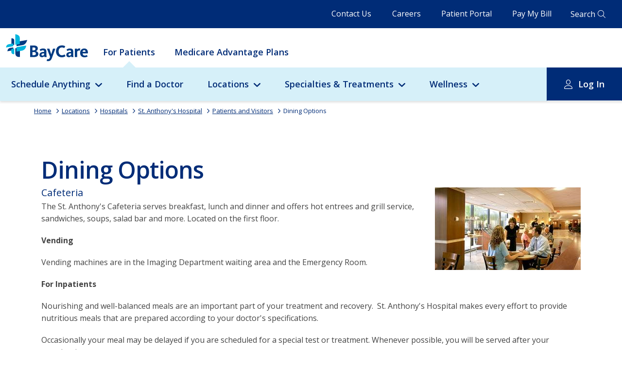

--- FILE ---
content_type: text/html; charset=utf-8
request_url: https://baycare.org/locations/hospitals/st-anthonys-hospital/patients-and-visitors/dining-options
body_size: 178624
content:



<!DOCTYPE html>
<html class="no-js" lang="en">
<head>
    
<link href="/-/media/feature/experience-accelerator/bootstrap-4/bootstrap-4/styles/optimized-min.css?t=20230123T210504Z" rel="stylesheet"><link href="/-/media/base-themes/core-libraries/styles/optimized-min.css?t=20230123T210506Z" rel="stylesheet"><link href="/-/media/base-themes/vendors/styles/optimized-min.css?t=20250916T210649Z" rel="stylesheet"><link href="/-/media/base-themes/main-theme/styles/optimized-min.css?t=20250916T210652Z" rel="stylesheet"><link href="/-/media/base-themes/slick-slider/styles/optimized-min.css?t=20250916T210654Z" rel="stylesheet"><link href="/-/media/themes/baycare/consumer-portal/baycare/styles/pre-optimized-min.css?t=20251123T202650Z" rel="stylesheet">

    
    


    <title>Dining Options</title>




    <link href="/-/media/project/baycare/consumer-portal/favicon/baycare-favicon.png" rel="shortcut icon" />



<meta property="og:description"  content="Dining options at St. Anthony&#39;s Hospital for visitors include the cafeteria, a coffee shop and vending machines. Inpatients receive nutritious meals prepared by our dietary and nutrition teams.       "><meta property="og:title"  content="Dining Options"><meta property="og:url"  content="https://baycare.org/locations/hospitals/st-anthonys-hospital/patients-and-visitors/dining-options">


<meta  name="description" content="Dining options at St. Anthony&#39;s Hospital for visitors include the cafeteria, a coffee shop and vending machines. Inpatients receive nutritious meals prepared by our dietary and nutrition teams.       "><meta  name="keywords" content="BayCare, St. Anthony&#39;s Hospital cafeteria, hospital cafeteria, St. Anthony&#39;s Hospital patient dining information, places to eat in St. Anthony&#39;s Hospital, coffee shop, inpatient dining, places to eat for visitors in St. Anthony&#39;s Hospital, St. Anthony&#39;s Hospital dining options       ">


<meta property="twitter:description"  content="Dining options at St. Anthony&#39;s Hospital for visitors include the cafeteria, a coffee shop and vending machines. Inpatients receive nutritious meals prepared by our dietary and nutrition teams.       "><meta property="twitter:title"  content="Dining Options"><meta property="twitter:card"  content="summary_large_image">

    <meta name="viewport" content="width=device-width, initial-scale=1" />


<script async src="https://api.glia.com/salemove_integration.js"></script>

<meta http-equiv="X-UA-Compatible" content="IE=edge">
<meta name="msapplication-config" content="none"/>

<link href="https://fonts.googleapis.com/css2?family=Open+Sans:ital,wght@0,400;0,600;0,700;1,400&display=swap" rel="stylesheet">



                <link rel="canonical" href="https://baycare.org/locations/hospitals/st-anthonys-hospital/patients-and-visitors/dining-options" />
<rel ="alternate" hreflang="en" href="https://baycare.org/locations/hospitals/st-anthonys-hospital/patients-and-visitors/dining-options/en">
</head>
<body class="default-device bodyclass">
    


<script type="text/javascript">
(function(window, document, dataLayerName, id) {
window[dataLayerName]=window[dataLayerName]||[],window[dataLayerName].push({start:(new Date).getTime(),event:"stg.start"});var scripts=document.getElementsByTagName('script')[0],tags=document.createElement('script');
var qP=[];dataLayerName!=="dataLayer"&&qP.push("data_layer_name="+dataLayerName);var qPString=qP.length>0?("?"+qP.join("&")):"";
tags.async=!0,tags.src="https://baycare.containers.piwik.pro/"+id+".js"+qPString,scripts.parentNode.insertBefore(tags,scripts);
!function(a,n,i){a[n]=a[n]||{};for(var c=0;c<i.length;c++)!function(i){a[n][i]=a[n][i]||{},a[n][i].api=a[n][i].api||function(){var a=[].slice.call(arguments,0);"string"==typeof a[0]&&window[dataLayerName].push({event:n+"."+i+":"+a[0],parameters:[].slice.call(arguments,1)})}}(i[c])}(window,"ppms",["tm","cm"]);
})(window, document, 'dataLayer', '071e16a9-cec9-4ead-90cf-64735eb42598');
</script>
    


<!-- #wrapper -->
<div id="wrapper" class="desktop">
    <!-- #header -->
        <header>
            <div id="header" class="container">
                <div class="row">
                    






<div class="component row-splitter">
        <div class=" header-topbar container-fluid">
            <div class="row">
                

<div class="row component column-splitter">
        <div class=" topbar-navigation">
            
<div class="component link-list">
    <div class="component-content">

                <ul>
                <li class="item0 odd first">
<div class="field-link"><a data-variantfieldname="Link" href="/contact-us" data-variantitemid="{CFE10907-2F05-4B76-BECF-5189C52E72CA}">Contact Us</a></div>                </li>
                <li class="item1 even">
<div class="field-link"><a data-variantfieldname="Link" title="Click here to explore career opportunities at BayCare." href="/careers" data-variantitemid="{8AB7D6C5-2342-40D9-BED0-ABAA15C8F65C}">Careers</a></div>                </li>
                <li class="item2 odd">
<div class="field-link"><a data-variantfieldname="Link" href="/for-patients/my-baycare-patient-portal" data-variantitemid="{3A6F84A6-4C7D-4202-AC48-92551A66AEDF}">Patient Portal</a></div>                </li>
                <li class="item3 even last">
<div class="field-link"><a data-variantfieldname="Link" href="/billing-and-insurance/pay-my-bill" data-variantitemid="{FDAB41A6-D234-4ACC-A6B8-F98B58BE6067}">Pay My Bill</a></div>                </li>
        </ul>
    </div>
</div>

        </div>
        <div class=" header-search">
            

<div class="component link">
    <div class="component-content">

<div class="field-link"><a data-variantfieldname="Link" href="/search" data-variantitemid="{BA1EAC5D-E74F-4E57-AA03-17E0AE737AD3}">Search</a></div>    </div>
</div>
        </div>
</div>
            </div>
        </div>
        <div class=" main-navigation container-fluid">
            <div class="row">
                

<div class="row component column-splitter">
        <div class="col-12 mobile-header-wrap">
            <div class="component plain-html">
    <div class="component-content">
<div class="hamburger-icon">
<span></span>
</div>    </div>
</div>
<div class="component image file-type-icon-media-link">
    <div class="component-content">
<a title="Baycare Logo" href="https://baycare.org/"><img src="/-/media/project/baycare/consumer-portal/brand/baycare-logo_color.svg?h=63&amp;iar=0&amp;w=193&amp;hash=77C09073ED2DDAF2920E6693C858C70C" alt="BayCare" width="193" height="63" data-variantitemid="{818ACC11-8893-4E6D-B41E-5E22C304EC07}" data-variantfieldname="Image" /></a>    </div>
</div>


<div class="component link">
    <div class="component-content">

<div class="field-link"><a class="mobile-global-search" data-variantfieldname="Link" href="/search" data-variantitemid="{D26F5123-428D-4385-BBF2-986E7369E92C}">.</a></div>    </div>
</div>

<div class="component link">
    <div class="component-content">

<div class="field-link"><a class="account-info" data-variantfieldname="Link" href="/for-patients/my-baycare-patient-portal" data-variantitemid="{5F75D7A4-67CE-4068-9602-51DA4063E783}">.</a></div>    </div>
</div>
        </div>
        <div class="col-12">
                <div class="component header">
        <div class="component-content">


<div class="component navigation-link-list">
    <div class="component-content">
        <ul class="nav-list-level-1">
        
                    <li class="item nav-list-heading">
                        <a href="/for-patients/my-baycare-patient-portal">Patient Portal Login</a>
                    </li>
                
         
                    
                            
                                    <li
                                        class="item"
                                        p-id="1"
                                        data-attribute-url=""
                                    >
                                        <div class="navigation-link-list-link field-link">
                                        
                                            <a href="/">For Patients</a>
                                        
                                        </div>
                                    </li>
                                
                            
                        
                            
                                    <li
                                        class="item"
                                        p-id="2"
                                        data-attribute-url="medicare-advantage-plans"
                                    >
                                        <div class="navigation-link-list-link field-link">
                                        
                                            <a href="/medicare-advantage-plans">Medicare Advantage Plans</a>
                                        
                                        </div>
                                    </li>
                                
                            
                        
                
        </ul>
    </div>
</div>

    
            <div class="nav-panel-wrapper" c-id="1">
                <div class="nav-panel">
                    <ul class="nav-list-level-2">
                        
                                            
                                                    
                                                            <li class="item have-child">
                                                                
                                                                            <div class="navigation-link-list-link field-link">
                                                                             
                                                                                <a href="javascript:void(0)">Schedule Anything</a>
                                                                            
                                                                            </div>
                                                                        
                                                                <div class="nav-level-3-placeholder">
                                                                    
                                                                                    
                                                                                            <div class="submenu-richtext col-12 col-md-4">
                                                                                                <!-- This is the markup for a Card -->
                                                                                                <div class="component card col-12">
                                                                                                    <div class="component-content">
                                                                                                        <div class="card-body">
                                                                                                            <a href="/schedule-anything">
                                                                                                                <div class="card-body-text">
                                                                                                                    <h3 class="card-title field-title">Schedule Anything</h3>
                                                                                                                    <div class="card-content field-content">
                                                                                                                        BayCare offers several convenient health care services that help get care you need to get back to feeling better.
                                                                                                                    </div>
                                                                                                                </div>
                                                                                                            </a>
                                                                                                            <div class="btn btn-primary field-link">
                                                                                                                <a href="/schedule-anything">Learn More</a>
                                                                                                                <span><span class="fa fa-angle-right"></span></span>
                                                                                                            </div>
                                                                                                        </div>
                                                                                                    </div>
                                                                                                </div>
                                                                                            </div>
                                                                                        
                                                                                
                                                                                    
                                                                                            <div class="submenu-utility-linklist col-12 col-md-4">
                                                                                                
                                                                                                <!-- This is the markup for a Link List -->
                                                                                                <div class="component link-list col-12">
                                                                                                    <div class="component-content">
                                                                                                        <ul>
                                                                                                            
                                                                                                            
                                                                                                            
                                                                                                            
                                                                                                                                    <!-- This is the markup for a Link List Link -->
                                                                                                                                    <li class="item1 odd first">
                                                                                                                                        <div class="field-link">
                                                                                                                                            <a href="/doctors?#sort=relevancy">Doctors</a>
                                                                                                                                        </div>
                                                                                                                                    </li>
                                                                                                                                    
                                                                                                                                    
                                                                                                                                            
                                                                                                                                        
                                                                                                                                    
                                                                                                                                
                                                                                                                                    <!-- This is the markup for a Link List Link -->
                                                                                                                                    <li class="item2 even ">
                                                                                                                                        <div class="field-link">
                                                                                                                                            <a href="/locations/urgent-care">Urgent Care</a>
                                                                                                                                        </div>
                                                                                                                                    </li>
                                                                                                                                    
                                                                                                                                    
                                                                                                                                            
                                                                                                                                        
                                                                                                                                    
                                                                                                                                
                                                                                                                                    <!-- This is the markup for a Link List Link -->
                                                                                                                                    <li class="item3 odd ">
                                                                                                                                        <div class="field-link">
                                                                                                                                            <a href="https://baycare.opendr.com/">Imaging</a>
                                                                                                                                        </div>
                                                                                                                                    </li>
                                                                                                                                    
                                                                                                                                    
                                                                                                                                            
                                                                                                                                        
                                                                                                                                    
                                                                                                                                
                                                                                                                                    <!-- This is the markup for a Link List Link -->
                                                                                                                                    <li class="item4 even ">
                                                                                                                                        <div class="field-link">
                                                                                                                                            <a href="/locations/laboratories">Labs</a>
                                                                                                                                        </div>
                                                                                                                                    </li>
                                                                                                                                    
                                                                                                                                    
                                                                                                                                            
                                                                                                                                        
                                                                                                                                    
                                                                                                                                
                                                                                                                                    <!-- This is the markup for a Link List Link -->
                                                                                                                                    <li class="item5 odd ">
                                                                                                                                        <div class="field-link">
                                                                                                                                            <a href="/telehealth">Telehealth</a>
                                                                                                                                        </div>
                                                                                                                                    </li>
                                                                                                                                    
                                                                                                                                    
                                                                                                                                            
                                                                                                                                        
                                                                                                                                    
                                                                                                                                
                                                                                                                                    <!-- This is the markup for a Link List Link -->
                                                                                                                                    <li class="item6 even ">
                                                                                                                                        <div class="field-link">
                                                                                                                                            <a href="/events">Classes &amp; Events</a>
                                                                                                                                        </div>
                                                                                                                                    </li>
                                                                                                                                    
                                                                                                                                    
                                                                                                                                            
                                                                                                                                        
                                                                                                                                    
                                                                                                                                
                                                                                                        </ul>
                                                                                                    </div>
                                                                                                </div>
                                            
                                                                                            </div>
                                                                                        
                                                                                
                                                                </div>
                                                            </li>
                                                        
                                                
                                                    
                                                            <li class="item">
                                                                <div class="navigation-link-list-link field-link">
                                                                
                                                                    <a href="/doctors?#sort=relevancy">Find a Doctor</a>
                                                                
                                                                </div>
                                                            </li>
                                                        
                                                
                                                    
                                                            <li class="item have-child">
                                                                
                                                                            <div class="navigation-link-list-link field-link">
                                                                             
                                                                                <a href="javascript:void(0)">Locations</a>
                                                                            
                                                                            </div>
                                                                        
                                                                <div class="nav-level-3-placeholder">
                                                                    
                                                                                    
                                                                                            <div class="submenu-richtext col-12 col-md-4">
                                                                                                <!-- This is the markup for a Card -->
                                                                                                <div class="component card col-12">
                                                                                                    <div class="component-content">
                                                                                                        <div class="card-body">
                                                                                                            <a href="/locations">
                                                                                                                <div class="card-body-text">
                                                                                                                    <h3 class="card-title field-title">Locations</h3>
                                                                                                                    <div class="card-content field-content">
                                                                                                                        BayCare offers access to exceptional care close to where you live and work.
                                                                                                                    </div>
                                                                                                                </div>
                                                                                                            </a>
                                                                                                            <div class="btn btn-primary field-link">
                                                                                                                <a href="/locations">View All Locations</a>
                                                                                                                <span><span class="fa fa-angle-right"></span></span>
                                                                                                            </div>
                                                                                                        </div>
                                                                                                    </div>
                                                                                                </div>
                                                                                            </div>
                                                                                        
                                                                                
                                                                                    
                                                                                            <div class="submenu-utility-linklist col-12 col-md-4">
                                                                                                
                                                                                                <!-- This is the markup for a Link List -->
                                                                                                <div class="component link-list col-12">
                                                                                                    <div class="component-content">
                                                                                                        <ul>
                                                                                                            
                                                                                                            
                                                                                                            
                                                                                                            
                                                                                                                                    <!-- This is the markup for a Link List Link -->
                                                                                                                                    <li class="item1 odd first">
                                                                                                                                        <div class="field-link">
                                                                                                                                            <a href="/locations?#sort=relevancy">Map Search</a>
                                                                                                                                        </div>
                                                                                                                                    </li>
                                                                                                                                    
                                                                                                                                    
                                                                                                                                            
                                                                                                                                        
                                                                                                                                    
                                                                                                                                
                                                                                                                                    <!-- This is the markup for a Link List Link -->
                                                                                                                                    <li class="item2 even ">
                                                                                                                                        <div class="field-link">
                                                                                                                                            <a href="/locations/emergency-care">Emergency Rooms</a>
                                                                                                                                        </div>
                                                                                                                                    </li>
                                                                                                                                    
                                                                                                                                    
                                                                                                                                            
                                                                                                                                        
                                                                                                                                    
                                                                                                                                
                                                                                                                                    <!-- This is the markup for a Link List Link -->
                                                                                                                                    <li class="item3 odd ">
                                                                                                                                        <div class="field-link">
                                                                                                                                            <a href="/locations/fitness-centers">Fitness Centers</a>
                                                                                                                                        </div>
                                                                                                                                    </li>
                                                                                                                                    
                                                                                                                                    
                                                                                                                                            
                                                                                                                                        
                                                                                                                                    
                                                                                                                                
                                                                                                                                    <!-- This is the markup for a Link List Link -->
                                                                                                                                    <li class="item4 even ">
                                                                                                                                        <div class="field-link">
                                                                                                                                            <a href="/locations/healthhub">HealthHub</a>
                                                                                                                                        </div>
                                                                                                                                    </li>
                                                                                                                                    
                                                                                                                                    
                                                                                                                                            
                                                                                                                                        
                                                                                                                                    
                                                                                                                                
                                                                                                                                    <!-- This is the markup for a Link List Link -->
                                                                                                                                    <li class="item5 odd ">
                                                                                                                                        <div class="field-link">
                                                                                                                                            <a href="/locations/hospitals">Hospitals</a>
                                                                                                                                        </div>
                                                                                                                                    </li>
                                                                                                                                    
                                                                                                                                    
                                                                                                                                            
                                                                                                                                        
                                                                                                                                    
                                                                                                                                
                                                                                                        </ul>
                                                                                                    </div>
                                                                                                </div>
                                            
                                                                                            </div>
                                                                                        
                                                                                
                                                                                    
                                                                                            <div class="submenu-utility-linklist col-12 col-md-4">
                                                                                                
                                                                                                <!-- This is the markup for a Link List -->
                                                                                                <div class="component link-list col-12">
                                                                                                    <div class="component-content">
                                                                                                        <ul>
                                                                                                            
                                                                                                            
                                                                                                            
                                                                                                            
                                                                                                                                    <!-- This is the markup for a Link List Link -->
                                                                                                                                    <li class="item1 odd first">
                                                                                                                                        <div class="field-link">
                                                                                                                                            <a href="/locations/imaging">Imaging</a>
                                                                                                                                        </div>
                                                                                                                                    </li>
                                                                                                                                    
                                                                                                                                    
                                                                                                                                            
                                                                                                                                        
                                                                                                                                    
                                                                                                                                
                                                                                                                                    <!-- This is the markup for a Link List Link -->
                                                                                                                                    <li class="item2 even ">
                                                                                                                                        <div class="field-link">
                                                                                                                                            <a href="/locations/laboratories">Laboratories</a>
                                                                                                                                        </div>
                                                                                                                                    </li>
                                                                                                                                    
                                                                                                                                    
                                                                                                                                            
                                                                                                                                        
                                                                                                                                    
                                                                                                                                
                                                                                                                                    <!-- This is the markup for a Link List Link -->
                                                                                                                                    <li class="item3 odd ">
                                                                                                                                        <div class="field-link">
                                                                                                                                            <a href="/locations/baycare-surgery-centers">Surgery Centers</a>
                                                                                                                                        </div>
                                                                                                                                    </li>
                                                                                                                                    
                                                                                                                                    
                                                                                                                                            
                                                                                                                                        
                                                                                                                                    
                                                                                                                                
                                                                                                                                    <!-- This is the markup for a Link List Link -->
                                                                                                                                    <li class="item4 even ">
                                                                                                                                        <div class="field-link">
                                                                                                                                            <a href="/locations/urgent-care">Urgent Cares</a>
                                                                                                                                        </div>
                                                                                                                                    </li>
                                                                                                                                    
                                                                                                                                    
                                                                                                                                            
                                                                                                                                        
                                                                                                                                    
                                                                                                                                
                                                                                                        </ul>
                                                                                                    </div>
                                                                                                </div>
                                            
                                                                                            </div>
                                                                                        
                                                                                
                                                                </div>
                                                            </li>
                                                        
                                                
                                                    
                                                            <li class="item have-child">
                                                                
                                                                            <div class="navigation-link-list-link field-link">
                                                                             
                                                                                <a href="javascript:void(0)">Specialties &amp; Treatments</a>
                                                                            
                                                                            </div>
                                                                        
                                                                <div class="nav-level-3-placeholder">
                                                                    
                                                                                    
                                                                                            <div class="submenu-richtext col-12 col-md-4">
                                                                                                <!-- This is the markup for a Card -->
                                                                                                <div class="component card col-12">
                                                                                                    <div class="component-content">
                                                                                                        <div class="card-body">
                                                                                                            <a href="/specialties-and-treatments">
                                                                                                                <div class="card-body-text">
                                                                                                                    <h3 class="card-title field-title">Specialties &amp; Treatments</h3>
                                                                                                                    <div class="card-content field-content">
                                                                                                                        BayCare offers a full range of services for common and complex health needs. Learn more about our specialties and treatments.
                                                                                                                    </div>
                                                                                                                </div>
                                                                                                            </a>
                                                                                                            <div class="btn btn-primary field-link">
                                                                                                                <a href="/specialties-and-treatments">View All Specialties &amp; Treatments</a>
                                                                                                                <span><span class="fa fa-angle-right"></span></span>
                                                                                                            </div>
                                                                                                        </div>
                                                                                                    </div>
                                                                                                </div>
                                                                                            </div>
                                                                                        
                                                                                
                                                                                    
                                                                                            <div class="submenu-utility-linklist col-12 col-md-4">
                                                                                                
                                                                                                <!-- This is the markup for a Link List -->
                                                                                                <div class="component link-list col-12">
                                                                                                    <div class="component-content">
                                                                                                        <ul>
                                                                                                            
                                                                                                            
                                                                                                            
                                                                                                            
                                                                                                                                    <!-- This is the markup for a Link List Link -->
                                                                                                                                    <li class="item1 odd first">
                                                                                                                                        <div class="field-link">
                                                                                                                                            <a title="Click here to view a comprehensive list of BayCare&#39;s specialties and treatments." href="/specialties-and-treatments">All Specialties &amp; Treatments</a>
                                                                                                                                        </div>
                                                                                                                                    </li>
                                                                                                                                    
                                                                                                                                    
                                                                                                                                            
                                                                                                                                        
                                                                                                                                    
                                                                                                                                
                                                                                                                                    <!-- This is the markup for a Link List Link -->
                                                                                                                                    <li class="item2 even ">
                                                                                                                                        <div class="field-link">
                                                                                                                                            <a title="Click here to learn more about Primary Care at BayCare." href="/specialties-and-treatments/primary-care">Primary Care</a>
                                                                                                                                        </div>
                                                                                                                                    </li>
                                                                                                                                    
                                                                                                                                    
                                                                                                                                            
                                                                                                                                        
                                                                                                                                    
                                                                                                                                
                                                                                                                                    <!-- This is the markup for a Link List Link -->
                                                                                                                                    <li class="item3 odd ">
                                                                                                                                        <div class="field-link">
                                                                                                                                            <a title="Click here to learn more about Behavioral Health services at BayCare." href="/specialties-and-treatments/behavioral-health">Behavioral Health</a>
                                                                                                                                        </div>
                                                                                                                                    </li>
                                                                                                                                    
                                                                                                                                    
                                                                                                                                            
                                                                                                                                        
                                                                                                                                    
                                                                                                                                
                                                                                                                                    <!-- This is the markup for a Link List Link -->
                                                                                                                                    <li class="item4 even ">
                                                                                                                                        <div class="field-link">
                                                                                                                                            <a title="Click here to learn more about Cancer services at BayCare." href="/specialties-and-treatments/cancer">Cancer Institute</a>
                                                                                                                                        </div>
                                                                                                                                    </li>
                                                                                                                                    
                                                                                                                                    
                                                                                                                                            
                                                                                                                                        
                                                                                                                                    
                                                                                                                                
                                                                                                                                    <!-- This is the markup for a Link List Link -->
                                                                                                                                    <li class="item5 odd ">
                                                                                                                                        <div class="field-link">
                                                                                                                                            <a title="Click here to learn more about Diabetes services at BayCare." href="/specialties-and-treatments/diabetes">Diabetes</a>
                                                                                                                                        </div>
                                                                                                                                    </li>
                                                                                                                                    
                                                                                                                                    
                                                                                                                                            
                                                                                                                                        
                                                                                                                                    
                                                                                                                                
                                                                                                                                    <!-- This is the markup for a Link List Link -->
                                                                                                                                    <li class="item6 even ">
                                                                                                                                        <div class="field-link">
                                                                                                                                            <a title="Click here to learn about BayCare&#39;s Heart and Vascular Institute." href="/specialties-and-treatments/cardiology-and-vascular">Heart and Vascular Institute</a>
                                                                                                                                        </div>
                                                                                                                                    </li>
                                                                                                                                    
                                                                                                                                    
                                                                                                                                            
                                                                                                                                        
                                                                                                                                    
                                                                                                                                
                                                                                                        </ul>
                                                                                                    </div>
                                                                                                </div>
                                            
                                                                                            </div>
                                                                                        
                                                                                
                                                                                    
                                                                                            <div class="submenu-utility-linklist col-12 col-md-4">
                                                                                                
                                                                                                <!-- This is the markup for a Link List -->
                                                                                                <div class="component link-list col-12">
                                                                                                    <div class="component-content">
                                                                                                        <ul>
                                                                                                            
                                                                                                            
                                                                                                            
                                                                                                            
                                                                                                                                    <!-- This is the markup for a Link List Link -->
                                                                                                                                    <li class="item1 odd first">
                                                                                                                                        <div class="field-link">
                                                                                                                                            <a title="Click here to learn more about Maternity services at BayCare." href="/specialties-and-treatments/maternity">Maternity</a>
                                                                                                                                        </div>
                                                                                                                                    </li>
                                                                                                                                    
                                                                                                                                    
                                                                                                                                            
                                                                                                                                        
                                                                                                                                    
                                                                                                                                
                                                                                                                                    <!-- This is the markup for a Link List Link -->
                                                                                                                                    <li class="item2 even ">
                                                                                                                                        <div class="field-link">
                                                                                                                                            <a title="Click here to learn more about BayCare&#39;s Neuroscience Institute." href="/specialties-and-treatments/neurosciences">Neuroscience Institute</a>
                                                                                                                                        </div>
                                                                                                                                    </li>
                                                                                                                                    
                                                                                                                                    
                                                                                                                                            
                                                                                                                                        
                                                                                                                                    
                                                                                                                                
                                                                                                                                    <!-- This is the markup for a Link List Link -->
                                                                                                                                    <li class="item3 odd ">
                                                                                                                                        <div class="field-link">
                                                                                                                                            <a title="Click here to learn more about BayCare&#39;s Orthopedic Institute." href="/specialties-and-treatments/orthopedics">Orthopedic Institute</a>
                                                                                                                                        </div>
                                                                                                                                    </li>
                                                                                                                                    
                                                                                                                                    
                                                                                                                                            
                                                                                                                                        
                                                                                                                                    
                                                                                                                                
                                                                                                                                    <!-- This is the markup for a Link List Link -->
                                                                                                                                    <li class="item4 even ">
                                                                                                                                        <div class="field-link">
                                                                                                                                            <a title="Click here to learn more about Pediatric services at BayCare." href="/specialties-and-treatments/pediatric-services-at-baycare">Pediatrics - BayCare Kids</a>
                                                                                                                                        </div>
                                                                                                                                    </li>
                                                                                                                                    
                                                                                                                                    
                                                                                                                                            
                                                                                                                                        
                                                                                                                                    
                                                                                                                                
                                                                                                                                    <!-- This is the markup for a Link List Link -->
                                                                                                                                    <li class="item5 odd ">
                                                                                                                                        <div class="field-link">
                                                                                                                                            <a href="/specialties-and-treatments/womens-institute">Women&#39;s Institute</a>
                                                                                                                                        </div>
                                                                                                                                    </li>
                                                                                                                                    
                                                                                                                                    
                                                                                                                                            
                                                                                                                                        
                                                                                                                                    
                                                                                                                                
                                                                                                        </ul>
                                                                                                    </div>
                                                                                                </div>
                                            
                                                                                            </div>
                                                                                        
                                                                                
                                                                </div>
                                                            </li>
                                                        
                                                
                                                    
                                                            <li class="item have-child">
                                                                
                                                                            <div class="navigation-link-list-link field-link">
                                                                             
                                                                                <a href="javascript:void(0)">Wellness</a>
                                                                            
                                                                            </div>
                                                                        
                                                                <div class="nav-level-3-placeholder">
                                                                    
                                                                                    
                                                                                            <div class="submenu-richtext col-12 col-md-4">
                                                                                                <!-- This is the markup for a Card -->
                                                                                                <div class="component card col-12">
                                                                                                    <div class="component-content">
                                                                                                        <div class="card-body">
                                                                                                            <a href="/wellness-resources">
                                                                                                                <div class="card-body-text">
                                                                                                                    <h3 class="card-title field-title">Wellness</h3>
                                                                                                                    <div class="card-content field-content">
                                                                                                                        Find additional health information that supports you and your loved ones throughout your wellness journey.
                                                                                                                    </div>
                                                                                                                </div>
                                                                                                            </a>
                                                                                                            <div class="btn btn-primary field-link">
                                                                                                                <a href="/wellness-resources">Wellness Resources</a>
                                                                                                                <span><span class="fa fa-angle-right"></span></span>
                                                                                                            </div>
                                                                                                        </div>
                                                                                                    </div>
                                                                                                </div>
                                                                                            </div>
                                                                                        
                                                                                
                                                                                    
                                                                                            <div class="submenu-utility-linklist col-12 col-md-4">
                                                                                                
                                                                                                <!-- This is the markup for a Link List -->
                                                                                                <div class="component link-list col-12">
                                                                                                    <div class="component-content">
                                                                                                        <ul>
                                                                                                            
                                                                                                            
                                                                                                            
                                                                                                            
                                                                                                                                    <!-- This is the markup for a Link List Link -->
                                                                                                                                    <li class="item1 odd first">
                                                                                                                                        <div class="field-link">
                                                                                                                                            <a href="/events">Classes and Events</a>
                                                                                                                                        </div>
                                                                                                                                    </li>
                                                                                                                                    
                                                                                                                                    
                                                                                                                                            
                                                                                                                                        
                                                                                                                                    
                                                                                                                                
                                                                                                                                    <!-- This is the markup for a Link List Link -->
                                                                                                                                    <li class="item2 even ">
                                                                                                                                        <div class="field-link">
                                                                                                                                            <a href="/wellness-resources/baycare-nutrition-kitchen">BayCare Nutrition Kitchen</a>
                                                                                                                                        </div>
                                                                                                                                    </li>
                                                                                                                                    
                                                                                                                                    
                                                                                                                                            
                                                                                                                                        
                                                                                                                                    
                                                                                                                                
                                                                                                                                    <!-- This is the markup for a Link List Link -->
                                                                                                                                    <li class="item3 odd ">
                                                                                                                                        <div class="field-link">
                                                                                                                                            <a href="/wellness-resources/fitness">Fitness</a>
                                                                                                                                        </div>
                                                                                                                                    </li>
                                                                                                                                    
                                                                                                                                    
                                                                                                                                            
                                                                                                                                        
                                                                                                                                    
                                                                                                                                
                                                                                                                                    <!-- This is the markup for a Link List Link -->
                                                                                                                                    <li class="item4 even ">
                                                                                                                                        <div class="field-link">
                                                                                                                                            <a href="/wellness-resources/healthy-living-tips">Healthy Living from A to Z</a>
                                                                                                                                        </div>
                                                                                                                                    </li>
                                                                                                                                    
                                                                                                                                    
                                                                                                                                            
                                                                                                                                        
                                                                                                                                    
                                                                                                                                
                                                                                                                                    <!-- This is the markup for a Link List Link -->
                                                                                                                                    <li class="item5 odd ">
                                                                                                                                        <div class="field-link">
                                                                                                                                            <a href="/wellness-resources/children">Children&#39;s Health and Wellness</a>
                                                                                                                                        </div>
                                                                                                                                    </li>
                                                                                                                                    
                                                                                                                                    
                                                                                                                                            
                                                                                                                                        
                                                                                                                                    
                                                                                                                                
                                                                                                        </ul>
                                                                                                    </div>
                                                                                                </div>
                                            
                                                                                            </div>
                                                                                        
                                                                                
                                                                                    
                                                                                            <div class="submenu-utility-linklist col-12 col-md-4">
                                                                                                
                                                                                                <!-- This is the markup for a Link List -->
                                                                                                <div class="component link-list col-12">
                                                                                                    <div class="component-content">
                                                                                                        <ul>
                                                                                                            
                                                                                                            
                                                                                                            
                                                                                                            
                                                                                                                                    <!-- This is the markup for a Link List Link -->
                                                                                                                                    <li class="item1 odd first">
                                                                                                                                        <div class="field-link">
                                                                                                                                            <a href="/wellness-resources/mens-health">Men&#39;s Health and Wellness</a>
                                                                                                                                        </div>
                                                                                                                                    </li>
                                                                                                                                    
                                                                                                                                    
                                                                                                                                            
                                                                                                                                        
                                                                                                                                    
                                                                                                                                
                                                                                                                                    <!-- This is the markup for a Link List Link -->
                                                                                                                                    <li class="item2 even ">
                                                                                                                                        <div class="field-link">
                                                                                                                                            <a href="/wellness-resources/senior-health">Senior&#39;s Health and Wellness</a>
                                                                                                                                        </div>
                                                                                                                                    </li>
                                                                                                                                    
                                                                                                                                    
                                                                                                                                            
                                                                                                                                        
                                                                                                                                    
                                                                                                                                
                                                                                                                                    <!-- This is the markup for a Link List Link -->
                                                                                                                                    <li class="item3 odd ">
                                                                                                                                        <div class="field-link">
                                                                                                                                            <a href="/wellness-resources/womens-health">Women&#39;s Health and Wellness</a>
                                                                                                                                        </div>
                                                                                                                                    </li>
                                                                                                                                    
                                                                                                                                    
                                                                                                                                            
                                                                                                                                        
                                                                                                                                    
                                                                                                                                
                                                                                                        </ul>
                                                                                                    </div>
                                                                                                </div>
                                            
                                                                                            </div>
                                                                                        
                                                                                
                                                                </div>
                                                            </li>
                                                        
                                                
                                                    
                                                            <li class="item log-in">
                                                                
                                                                            <div class="navigation-link-list-link field-link">
                                                                            
                                                                                <a href="javascript:void(0)">Log In</a>
                                                                            
                                                                            </div>
                                                                        
                                                                <div class="nav-panel">
                                                                    <ul class="nav-list-level-3">
                                                                        
                                                                                            
                                                                                                    <li class="nav-list-level-3-col">
                                                                                                        <ul>
                                                                                                            
                                                                                                                            <li class="item">
                                                                                                                                <div class="navigation-link-list-link field-link">
                                                                                                                                    
                                                                                                                                        <a href="https://baycare.consumeridp.us-1.healtheintent.com/saml2/sso/login?authenticationRequestId=92f5abb5-5742-498c-bb9b-cf8ee4861f7c">Patient Portal Log In</a>
                                                                                                                                    
                                                                                                                                </div>
                                                                                                                            </li>
                                                                                                                        
                                                                                                        </ul>
                                                                                                    </li>
                                                                                                
                                                                                        
                                                                                            
                                                                                                    <li class="nav-list-level-3-col">
                                                                                                        <ul>
                                                                                                            
                                                                                                                            <li class="item">
                                                                                                                                <div class="navigation-link-list-link field-link">
                                                                                                                                    
                                                                                                                                        <a href="https://baycare.iqhealth.com/self-enroll/">Enroll Now</a>
                                                                                                                                    
                                                                                                                                </div>
                                                                                                                            </li>
                                                                                                                        
                                                                                                        </ul>
                                                                                                    </li>
                                                                                                
                                                                                        
                                                                                            
                                                                                                    <li class="nav-list-level-3-col">
                                                                                                        <ul>
                                                                                                            
                                                                                                                            <li class="item">
                                                                                                                                <div class="navigation-link-list-link field-link">
                                                                                                                                    
                                                                                                                                        <a href="/for-patients/my-baycare-patient-portal">Learn more</a>
                                                                                                                                    
                                                                                                                                </div>
                                                                                                                            </li>
                                                                                                                        
                                                                                                        </ul>
                                                                                                    </li>
                                                                                                
                                                                                        
                                                                    </ul>
                                                                </div>
                                                            </li>
                                                        
                                                
                                        
                    </ul>
                </div>
            </div>
            
        
            <div class="nav-panel-wrapper" c-id="2">
                <div class="nav-panel">
                    <ul class="nav-list-level-2">
                        
                                            
                                                    
                                                            <li class="item have-child">
                                                                
                                                                            <div class="navigation-link-list-link field-link">
                                                                             
                                                                                <a onclick="http://javascript:void(0)" href="#">Shop BayCarePlus Plans</a>
                                                                            
                                                                            </div>
                                                                        
                                                                <div class="nav-level-3-placeholder">
                                                                    
                                                                                    
                                                                                            <div class="submenu-richtext col-12 col-md-4">
                                                                                                <!-- This is the markup for a Card -->
                                                                                                <div class="component card col-12">
                                                                                                    <div class="component-content">
                                                                                                        <div class="card-body">
                                                                                                            <a href="">
                                                                                                                <div class="card-body-text">
                                                                                                                    <h3 class="card-title field-title">Shop for a Plan</h3>
                                                                                                                    <div class="card-content field-content">
                                                                                                                        <p>All of the <strong>BayCare</strong>Plus plans bundle your hospital, medical, and prescription drug benefits into one plan.</p>
                                                                                                                    </div>
                                                                                                                </div>
                                                                                                            </a>
                                                                                                            <div class="btn btn-primary field-link">
                                                                                                                <a>Shop for a Plan</a>
                                                                                                                <span><span class="fa fa-angle-right"></span></span>
                                                                                                            </div>
                                                                                                        </div>
                                                                                                    </div>
                                                                                                </div>
                                                                                            </div>
                                                                                        
                                                                                
                                                                                    
                                                                                            <div class="submenu-utility-linklist col-12 col-md-4">
                                                                                                
                                                                                                <!-- This is the markup for a Link List -->
                                                                                                <div class="component link-list col-12">
                                                                                                    <div class="component-content">
                                                                                                        <ul>
                                                                                                            
                                                                                                            
                                                                                                            
                                                                                                            
                                                                                                                                    <!-- This is the markup for a Link List Link -->
                                                                                                                                    <li class="item1 odd first">
                                                                                                                                        <div class="field-link">
                                                                                                                                            <a href="/medicare-advantage-plans/find-a-plan-2026">Find a 2026 Plan</a>
                                                                                                                                        </div>
                                                                                                                                    </li>
                                                                                                                                    
                                                                                                                                    
                                                                                                                                            
                                                                                                                                        
                                                                                                                                    
                                                                                                                                
                                                                                                                                    <!-- This is the markup for a Link List Link -->
                                                                                                                                    <li class="item2 even ">
                                                                                                                                        <div class="field-link">
                                                                                                                                            <a href="/medicare-advantage-plans/decision-guide">Request a Decision Guide</a>
                                                                                                                                        </div>
                                                                                                                                    </li>
                                                                                                                                    
                                                                                                                                    
                                                                                                                                            
                                                                                                                                        
                                                                                                                                    
                                                                                                                                
                                                                                                                                    <!-- This is the markup for a Link List Link -->
                                                                                                                                    <li class="item3 odd ">
                                                                                                                                        <div class="field-link">
                                                                                                                                            <a href="/medicare-advantage-plans/request-a-one-on-one-consultation">Request a Consultation</a>
                                                                                                                                        </div>
                                                                                                                                    </li>
                                                                                                                                    
                                                                                                                                    
                                                                                                                                            
                                                                                                                                        
                                                                                                                                    
                                                                                                                                
                                                                                                                                    <!-- This is the markup for a Link List Link -->
                                                                                                                                    <li class="item4 even ">
                                                                                                                                        <div class="field-link">
                                                                                                                                            <a href="/medicare-advantage-plans/attend-a-seminar">Attend a Seminar</a>
                                                                                                                                        </div>
                                                                                                                                    </li>
                                                                                                                                    
                                                                                                                                    
                                                                                                                                            
                                                                                                                                        
                                                                                                                                    
                                                                                                                                
                                                                                                                                    <!-- This is the markup for a Link List Link -->
                                                                                                                                    <li class="item5 odd ">
                                                                                                                                        <div class="field-link">
                                                                                                                                            <a href="/medicare-advantage-plans/about-us">About Us</a>
                                                                                                                                        </div>
                                                                                                                                    </li>
                                                                                                                                    
                                                                                                                                    
                                                                                                                                            
                                                                                                                                        
                                                                                                                                    
                                                                                                                                
                                                                                                        </ul>
                                                                                                    </div>
                                                                                                </div>
                                            
                                                                                            </div>
                                                                                        
                                                                                
                                                                </div>
                                                            </li>
                                                        
                                                
                                                    
                                                            <li class="item">
                                                                <div class="navigation-link-list-link field-link">
                                                                
                                                                    <a href="/medicare-advantage-plans/find-a-doctor">Doctors</a>
                                                                
                                                                </div>
                                                            </li>
                                                        
                                                
                                                    
                                                            <li class="item">
                                                                <div class="navigation-link-list-link field-link">
                                                                
                                                                    <a href="/medicare-advantage-plans/formulary-search">Prescription Drugs</a>
                                                                
                                                                </div>
                                                            </li>
                                                        
                                                
                                                    
                                                            <li class="item">
                                                                <div class="navigation-link-list-link field-link">
                                                                
                                                                    <a href="/medicare-advantage-plans/new-to-medicare">New to Medicare?</a>
                                                                
                                                                </div>
                                                            </li>
                                                        
                                                
                                                    
                                                            <li class="item have-child">
                                                                
                                                                            <div class="navigation-link-list-link field-link">
                                                                             
                                                                                <a onclick="javascript:void(0)" href="#">Resources</a>
                                                                            
                                                                            </div>
                                                                        
                                                                <div class="nav-level-3-placeholder">
                                                                    
                                                                                    
                                                                                            <div class="submenu-richtext col-12 col-md-4">
                                                                                                <!-- This is the markup for a Card -->
                                                                                                <div class="component card col-12">
                                                                                                    <div class="component-content">
                                                                                                        <div class="card-body">
                                                                                                            <a href="/medicare-advantage-plans/resources">
                                                                                                                <div class="card-body-text">
                                                                                                                    <h3 class="card-title field-title">Medicare Advantage Plans Resources</h3>
                                                                                                                    <div class="card-content field-content">
                                                                                                                        Find helpful resources and additional information about<strong> BayCare</strong>Plus<sup>&reg;</sup> Medicare Advantage Plans.
                                                                                                                    </div>
                                                                                                                </div>
                                                                                                            </a>
                                                                                                            <div class="btn btn-primary field-link">
                                                                                                                <a title="Click here to view BayCarePlus Resources." href="/medicare-advantage-plans/resources">View BayCarePlus Resources</a>
                                                                                                                <span><span class="fa fa-angle-right"></span></span>
                                                                                                            </div>
                                                                                                        </div>
                                                                                                    </div>
                                                                                                </div>
                                                                                            </div>
                                                                                        
                                                                                
                                                                                    
                                                                                            <div class="submenu-utility-linklist col-12 col-md-4">
                                                                                                
                                                                                                <!-- This is the markup for a Link List -->
                                                                                                <div class="component link-list col-12">
                                                                                                    <div class="component-content">
                                                                                                        <ul>
                                                                                                            
                                                                                                            
                                                                                                            
                                                                                                            
                                                                                                                                    <!-- This is the markup for a Link List Link -->
                                                                                                                                    <li class="item1 odd first">
                                                                                                                                        <div class="field-link">
                                                                                                                                            <a href="/medicare-advantage-plans/resources/clarity-about-your-vision-benefits">Clarity About Your Vision Benefits</a>
                                                                                                                                        </div>
                                                                                                                                    </li>
                                                                                                                                    
                                                                                                                                    
                                                                                                                                            
                                                                                                                                        
                                                                                                                                    
                                                                                                                                
                                                                                                                                    <!-- This is the markup for a Link List Link -->
                                                                                                                                    <li class="item2 even ">
                                                                                                                                        <div class="field-link">
                                                                                                                                            <a href="/medicare-advantage-plans/resources/nine-things-every-baycareplus-member-should-know">Nine Things Every BayCarePlus Member Should Know</a>
                                                                                                                                        </div>
                                                                                                                                    </li>
                                                                                                                                    
                                                                                                                                    
                                                                                                                                            
                                                                                                                                        
                                                                                                                                    
                                                                                                                                
                                                                                                                                    <!-- This is the markup for a Link List Link -->
                                                                                                                                    <li class="item3 odd ">
                                                                                                                                        <div class="field-link">
                                                                                                                                            <a title="Click here to learn more about prior authorizations with BayCarePlus" href="/medicare-advantage-plans/resources/the-why-behind-prior-authorizations">The Why Behind Prior Authorizations</a>
                                                                                                                                        </div>
                                                                                                                                    </li>
                                                                                                                                    
                                                                                                                                    
                                                                                                                                            
                                                                                                                                        
                                                                                                                                    
                                                                                                                                
                                                                                                        </ul>
                                                                                                    </div>
                                                                                                </div>
                                            
                                                                                            </div>
                                                                                        
                                                                                
                                                                </div>
                                                            </li>
                                                        
                                                
                                                    
                                                            <li class="item">
                                                                <div class="navigation-link-list-link field-link">
                                                                
                                                                    <a href="/medicare-advantage-plans/enroll">Enroll</a>
                                                                
                                                                </div>
                                                            </li>
                                                        
                                                
                                                    
                                                            <li class="item log-in">
                                                                
                                                                            <div class="navigation-link-list-link field-link">
                                                                            
                                                                                <a href="javascript:void(0)">Log In</a>
                                                                            
                                                                            </div>
                                                                        
                                                                <div class="nav-panel">
                                                                    <ul class="nav-list-level-3">
                                                                        
                                                                                            
                                                                                                    <li class="nav-list-level-3-col">
                                                                                                        <ul>
                                                                                                            
                                                                                                                            <li class="item">
                                                                                                                                <div class="navigation-link-list-link field-link">
                                                                                                                                    
                                                                                                                                        <a target="_blank" title="Click here to log into the BayCarePlus Member Portal." rel="noopener noreferrer" href="https://member.baycareplus.org/v3app/publicservice/loginv1/login.aspx?bc=9011a7c7-a045-448b-9d66-8dac53f7fba5&amp;serviceid=69b199ba-06e6-437a-8385-be78d0482fec">For Members</a>
                                                                                                                                    
                                                                                                                                </div>
                                                                                                                            </li>
                                                                                                                        
                                                                                                        </ul>
                                                                                                    </li>
                                                                                                
                                                                                        
                                                                                            
                                                                                                    <li class="nav-list-level-3-col">
                                                                                                        <ul>
                                                                                                            
                                                                                                                            <li class="item">
                                                                                                                                <div class="navigation-link-list-link field-link">
                                                                                                                                    
                                                                                                                                        <a target="_blank" title="Click here to login to the BayCarePlus Producer Portal" rel="noopener noreferrer" href="https://bchs.evolvenxt.com/login.htm">For Producers</a>
                                                                                                                                    
                                                                                                                                </div>
                                                                                                                            </li>
                                                                                                                        
                                                                                                        </ul>
                                                                                                    </li>
                                                                                                
                                                                                        
                                                                                            
                                                                                                    <li class="nav-list-level-3-col">
                                                                                                        <ul>
                                                                                                            
                                                                                                                            <li class="item">
                                                                                                                                <div class="navigation-link-list-link field-link">
                                                                                                                                    
                                                                                                                                        <a target="_blank" title="Click here to login to the BayCarePlus Provider Network" rel="noopener noreferrer" href="https://provider.baycareplus.org/v3app/publicservice/loginv1/login.aspx?bc=6e44f989-1eb9-4532-a040-eff31aa6667e&amp;serviceid=c3c90f7e-e86c-420e-ae4c-660be7d40946">For Providers</a>
                                                                                                                                    
                                                                                                                                </div>
                                                                                                                            </li>
                                                                                                                        
                                                                                                        </ul>
                                                                                                    </li>
                                                                                                
                                                                                        
                                                                    </ul>
                                                                </div>
                                                            </li>
                                                        
                                                
                                        
                    </ul>
                </div>
            </div>
            
        

        </div>
    </div>

        </div>
</div>
            </div>
        </div>
</div>
                </div>
            </div>
        </header>
    <!-- /#header -->
    <!-- #content -->
    <main>
        <div id="hero-content" class="">
            <div class="row">
                



<div class="component container col-12">
    <div class="component-content" >
    </div>
</div>
<div class="component breadcrumb navigation-title col-12" id="breadcrumb">
    <div class="component-content">
        <nav>
            <ol>
                    <li class="breadcrumb-item home">
<div class="navigation-title field-navigationtitle"><a title="Home" href="/">Home</a></div>                            <span class="separator">&gt;</span>
                    </li>
                    <li class="breadcrumb-item ">
<div class="navigation-title field-navigationtitle"><a title="Locations" href="/locations">Locations</a></div>                            <span class="separator">&gt;</span>
                    </li>
                    <li class="breadcrumb-item ">
<div class="navigation-title field-navigationtitle"><a title="Hospitals" href="/locations/hospitals">Hospitals</a></div>                            <span class="separator">&gt;</span>
                    </li>
                    <li class="breadcrumb-item ">
<div class="navigation-title field-navigationtitle"><a title="St. Anthonys Hospital" href="/locations/hospitals/st-anthonys-hospital">St. Anthony&#39;s Hospital</a></div>                            <span class="separator">&gt;</span>
                    </li>
                    <li class="breadcrumb-item ">
<div class="navigation-title field-navigationtitle"><a title="Patients and Visitors" href="/locations/hospitals/st-anthonys-hospital/patients-and-visitors">Patients and Visitors</a></div>                            <span class="separator">&gt;</span>
                    </li>
                    <li class="breadcrumb-item last">
<div class="navigation-title field-navigationtitle"><a title="Dining Options" href="/locations/hospitals/st-anthonys-hospital/patients-and-visitors/dining-options">Dining Options</a></div>                            <span class="separator">&gt;</span>
                    </li>
            </ol>
        </nav>
    </div>
</div>



<div class="component container col-12">
    <div class="component-content" >
    </div>
</div>
            </div>
        </div>
        <div id="content" class="container">
            <div class="row">
                



<div class="component container">
    <div class="component-content" >
    </div>
</div>
<div class="component content col-12">
    <div class="component-content">
<h1 class="field-title">Dining Options</h1><div class="field-content"><h4><img alt="Visitors talking in the coffee shop of St. Anthony's Hospital " src="/-/media/project/baycare/consumer-portal/hospital-pages/our-hospitals/st-anthonys-hospital/images/points-of-interest/coffeeshop.jpg?h=170&amp;w=300&amp;hash=DCC4DE440B55643A16EDC930FF2BB7B7" style="width: 300px; height: 170px; float: right;" />Cafeteria</h4>
<p>The St. Anthony's Cafeteria&nbsp;serves breakfast, lunch and dinner and offers hot entrees and grill service, sandwiches, soups, salad bar and more. Located on the first floor.&nbsp;</p>
<p><strong>Vending</strong></p>
<p>Vending machines are in the Imaging Department waiting area and the Emergency Room.&nbsp;</p>
<p><strong>For Inpatients</strong></p>
<p>Nourishing and well-balanced meals are an important part of your treatment and recovery.&nbsp; St. Anthony's Hospital makes every effort to provide nutritious meals that are prepared according to your doctor's specifications.</p>
<p> Occasionally your meal may be delayed if you are scheduled for a special test or treatment. Whenever possible, you will be served after your examination or test.</p>
<p>Your menus have been pre-selected according to your doctor's orders. You will receive a weekly menu to refer to during your stay at St. Anthony's.&nbsp; Alternative selections are available and listed on the back page of your weekly menu.&nbsp; To make changes in your menu selections, please call the diet office at extension 171392 to speak with a Food and Nutrition Services representative.</p></div>    </div>
</div>



<div class="component container">
    <div class="component-content" >
    </div>
</div>



<div class="component container">
    <div class="component-content" >
    </div>
</div>
            </div>
        </div>
    </main>
    <!-- /#content -->
    <!-- #footer -->
        <footer>
            <div id="footer" class="container">
                <div class="row">
                    



<div class="component container col-12 col-md-8 footer-lists">
    <div class="component-content" >


<div class="row component column-splitter">
        <div class="col-12 col-md-4">
            
<div class="component expanding-link-list col-12 footer-list">
    <div class="component-content">
<h4 class="title title-mobile">GET CARE<span class="fa fa-plus"></span></h4><h4 class="title title-desktop">GET CARE</h4>
                <ul class="list">
                <li class="item0 odd first">
<div class="field-link"><a data-variantfieldname="Link" href="https://baycare.org/doctors#sort=relevancy&amp;f:@specialties=[Primary%20Care]" data-variantitemid="{85CE07EB-67E1-45A1-9B2C-D6E1D5A1173D}">Find a Primary Care Doctor</a></div>                </li>
                <li class="item1 even">
<div class="field-link"><a data-variantfieldname="Link" href="/locations/imaging" data-variantitemid="{F762FDE4-803C-4E75-8AEF-EF5683EEB055}">Imaging</a></div>                </li>
                <li class="item2 odd">
<div class="field-link"><a data-variantfieldname="Link" title="Click here to learn about get care now" href="/schedule-anything" data-variantitemid="{F7330744-E723-4621-9C2F-E030975F1CCA}">Get Care Now</a></div>                </li>
                <li class="item3 even">
<div class="field-link"><a data-variantfieldname="Link" href="/locations/laboratories" data-variantitemid="{80B13C8D-18B7-47FF-B541-E2B39207AB5A}">Lab Tests</a></div>                </li>
                <li class="item4 odd">
<div class="field-link"><a data-variantfieldname="Link" href="/telehealth" data-variantitemid="{7C67CF4D-4E38-4010-B29B-6255764F5650}">Telehealth</a></div>                </li>
                <li class="item5 even last">
<div class="field-link"><a data-variantfieldname="Link" href="/employer-solutions" data-variantitemid="{5A814880-D046-4A9A-B110-188F720EB44E}">For Employers</a></div>                </li>
        </ul>
    </div>
</div>
<div class="component expanding-link-list col-12 footer-list">
    <div class="component-content">
<h4 class="title title-mobile">FINANCIAL AND INSURANCE<span class="fa fa-plus"></span></h4><h4 class="title title-desktop">FINANCIAL AND INSURANCE</h4>
                <ul class="list">
                <li class="item0 odd first">
<div class="field-link"><a data-variantfieldname="Link" href="/billing-and-insurance" data-variantitemid="{B889B610-AA88-420F-AF1A-645B2767B1C3}">Billing and Insurance</a></div>                </li>
                <li class="item1 even">
<div class="field-link"><a data-variantfieldname="Link" href="/billing-and-insurance/pay-my-bill" data-variantitemid="{768CEEB7-A7E3-4446-9C47-AF94F1E2EEAD}">Pay My Bill</a></div>                </li>
                <li class="item2 odd">
<div class="field-link"><a data-variantfieldname="Link" href="/billing-and-insurance/financial-assistance" data-variantitemid="{E3D86B7C-CA15-44BA-993F-387EB08DD251}">Financial Assistance</a></div>                </li>
                <li class="item3 even">
<div class="field-link"><a data-variantfieldname="Link" href="/billing-and-insurance/insurance-plans-accepted" data-variantitemid="{8DA10A47-74A0-4F63-8E71-378C59C3DC0C}">Insurance Plans Accepted</a></div>                </li>
                <li class="item4 odd">
<div class="field-link"><a data-variantfieldname="Link" href="/billing-and-insurance" data-variantitemid="{14DBE3A9-B53D-47ED-9042-CE7895C5E0B8}">Price Transparency</a></div>                </li>
                <li class="item5 even">
<div class="field-link"><a data-variantfieldname="Link" href="/my-estimator" data-variantitemid="{54C84F02-3E54-4D6D-9FAE-6D3A8E370918}">My Cost Estimator</a></div>                </li>
                <li class="item6 odd last">
<div class="field-link"><a data-variantfieldname="Link" href="/medicare-advantage-plans" data-variantitemid="{38EC04E3-FDD8-46DB-A0BB-A96B472BC6D9}">BayCarePlus Medicare Advantage</a></div>                </li>
        </ul>
    </div>
</div>
<div class="component expanding-link-list col-12 footer-list">
    <div class="component-content">
<h4 class="title title-mobile">CONNECT WITH US<span class="fa fa-plus"></span></h4><h4 class="title title-desktop">CONNECT WITH US</h4>
                <ul class="list">
                <li class="item0 odd first">
<div class="field-link"><a data-variantfieldname="Link" title="Click here to contact BayCare" href="/contact-us" data-variantitemid="{F960EAB2-DCB0-472A-9DC9-326751029C5B}">Contact BayCare</a></div>                </li>
                <li class="item1 even last">
<div class="field-link"><a data-variantfieldname="Link" href="/newsroom" data-variantitemid="{F8880210-3B31-4A7F-BA00-873E241AB63B}">Newsroom</a></div>                </li>
        </ul>
    </div>
</div>
        </div>
        <div class="col-12 col-md-4">
            
<div class="component expanding-link-list col-12 footer-list">
    <div class="component-content">
<h4 class="title title-mobile">JOINING OUR TEAM<span class="fa fa-plus"></span></h4><h4 class="title title-desktop">JOINING OUR TEAM</h4>
                <ul class="list">
                <li class="item0 odd first">
<div class="field-link"><a data-variantfieldname="Link" href="/careers" data-variantitemid="{936F6B4A-BEB3-439D-8EC0-DB1D5A929D4F}">Careers</a></div>                </li>
                <li class="item1 even">
<div class="field-link"><a data-variantfieldname="Link" href="/about-us/volunteering" data-variantitemid="{5547B59A-1767-41EE-9F61-804FA1EA0DCB}">Volunteering</a></div>                </li>
                <li class="item2 odd last">
<div class="field-link"><a data-variantfieldname="Link" title="Click here to learn about our residency and fellowship programs." href="/residency" data-variantitemid="{4B4E7A2E-C75E-4E90-B7E2-DE4FC0D08108}">Residency Programs</a></div>                </li>
        </ul>
    </div>
</div>
<div class="component expanding-link-list col-12 footer-list">
    <div class="component-content">
<h4 class="title title-mobile">DOCTORS<span class="fa fa-plus"></span></h4><h4 class="title title-desktop">DOCTORS</h4>
                <ul class="list">
                <li class="item0 odd first">
<div class="field-link"><a data-variantfieldname="Link" href="https://baycareproviders.org/" data-variantitemid="{7A777E47-2304-4A1C-8D88-DA5B6E39923D}">BayCare Providers Portal</a></div>                </li>
                <li class="item1 even">
<div class="field-link"><a data-variantfieldname="Link" href="/baycare-medical-group" data-variantitemid="{251FD10A-DF8A-44F3-A845-89591C7753F4}">BayCare Medical Group</a></div>                </li>
                <li class="item2 odd last">
<div class="field-link"><a data-variantfieldname="Link" href="https://baycarephysicianpartners.org/" data-variantitemid="{B2F16A52-3D8F-417D-8574-D6165FC66AA8}">BayCare Physician Partners</a></div>                </li>
        </ul>
    </div>
</div>
<div class="component expanding-link-list col-12 footer-list">
    <div class="component-content">
<h4 class="title title-mobile">COMMUNITY AND EVENTS<span class="fa fa-plus"></span></h4><h4 class="title title-desktop">COMMUNITY AND EVENTS</h4>
                <ul class="list">
                <li class="item0 odd first">
<div class="field-link"><a data-variantfieldname="Link" href="/events" data-variantitemid="{21D60E77-27BD-4149-AEB4-BFF0E6582EF9}">Classes and Events</a></div>                </li>
                <li class="item1 even">
<div class="field-link"><a data-variantfieldname="Link" href="/about-us/annual-report" data-variantitemid="{89343DC4-4FF7-471D-A9DD-62B583B7B1B7}">Annual Report to the Community</a></div>                </li>
                <li class="item2 odd">
<div class="field-link"><a data-variantfieldname="Link" href="/about-us/community-benefit-and-community-health-needs" data-variantitemid="{619CB774-F3D4-4FE7-A9EF-0A568A21777F}">Community Benefit</a></div>                </li>
                <li class="item3 even">
<div class="field-link"><a data-variantfieldname="Link" href="/about-us/our-foundations" data-variantitemid="{7E839149-91BD-4EC1-83AA-DD734D92D9D3}">Foundations</a></div>                </li>
                <li class="item4 odd last">
<div class="field-link"><a data-variantfieldname="Link" title="Learn more about sponsorship " href="/about-us/sponsorships" data-variantitemid="{BFA787C8-B894-4281-AD74-C6A2A7C6C26D}">Sponsorship</a></div>                </li>
        </ul>
    </div>
</div>
        </div>
        <div class="col-12 col-md-4">
            
<div class="component expanding-link-list col-12 footer-list">
    <div class="component-content">
<h4 class="title title-mobile">GENERAL INFORMATION<span class="fa fa-plus"></span></h4><h4 class="title title-desktop">GENERAL INFORMATION</h4>
                <ul class="list">
                <li class="item0 odd first">
<div class="field-link"><a data-variantfieldname="Link" href="/about-us" data-variantitemid="{9B2B4288-6108-45F9-BAE2-30284B04319B}">About BayCare</a></div>                </li>
                <li class="item1 even">
<div class="field-link"><a data-variantfieldname="Link" title="Click here to learn more about Academic Medicine at BayCare." href="/academic" data-variantitemid="{58E7F7BD-B840-4594-9899-389D69FA65D0}">Academic Medicine</a></div>                </li>
                <li class="item2 odd">
<div class="field-link"><a data-variantfieldname="Link" title="Click here to learn more about advance directives" href="/for-patients/advance-directives" data-variantitemid="{26F99157-039D-4582-9FA3-AE21FBCF6A40}">Advance Directives</a></div>                </li>
                <li class="item3 even">
<div class="field-link"><a data-variantfieldname="Link" href="/about-us/awards-and-recognition" data-variantitemid="{A948E366-7046-4A57-8072-00B65C6C0AF3}">Awards &amp; Recognition</a></div>                </li>
                <li class="item4 odd">
<div class="field-link"><a data-variantfieldname="Link" href="/about-us/baycare-leadership" data-variantitemid="{667554F8-28B1-41C7-94AF-BFECC34E30CA}">BayCare Leadership</a></div>                </li>
                <li class="item5 even">
<div class="field-link"><a data-variantfieldname="Link" href="/hipaa" data-variantitemid="{5BC12232-37C7-4BC5-B9D2-0D2F5DD50650}">HIPAA Notice of Privacy Practices</a></div>                </li>
                <li class="item6 odd">
<div class="field-link"><a data-variantfieldname="Link" href="/locations/hospitals" data-variantitemid="{BFC84F4E-CAE9-4A98-B57D-B665E220A02E}">Hospitals</a></div>                </li>
                <li class="item7 even">
<div class="field-link"><a data-variantfieldname="Link" href="/locations" data-variantitemid="{9C4BD404-05BF-4BBF-B506-77D15EA99CF9}">Locations</a></div>                </li>
                <li class="item8 odd">
<div class="field-link"><a data-variantfieldname="Link" href="/about-us/nondiscrimination-policy" data-variantitemid="{8B89CC43-1A16-43E7-A7A2-536EC450A88A}">Non-Discrimination Policy</a></div>                </li>
                <li class="item9 even">
<div class="field-link"><a data-variantfieldname="Link" href="/for-patients/medical-records" data-variantitemid="{0986EA73-E9E2-4C67-8AC5-968C988B10C5}">Medical Records</a></div>                </li>
                <li class="item10 odd">
<div class="field-link"><a data-variantfieldname="Link" href="/for-patients/my-baycare-patient-portal" data-variantitemid="{CC7BB71C-CCEB-4915-ABB1-97AA69705999}">Patient Portal</a></div>                </li>
                <li class="item11 even">
<div class="field-link"><a data-variantfieldname="Link" href="/about-us/patient-safety" data-variantitemid="{6AAA9FE0-B97D-4E34-BAA0-60E840EE0A70}">Patient Safety</a></div>                </li>
                <li class="item12 odd">
<div class="field-link"><a data-variantfieldname="Link" target="|Custom" href="/for-patients/patient-secure-identity" data-variantitemid="{5BDEEEE0-3D47-454D-B273-9E65036FD58C}">Patient Secure Identity</a></div>                </li>
                <li class="item13 even">
<div class="field-link"><a data-variantfieldname="Link" href="/about-us/privacy-policy" data-variantitemid="{3A397ADC-2FBE-40F9-A1EA-582402CBC271}">Privacy Policy</a></div>                </li>
                <li class="item14 odd">
<div class="field-link"><a data-variantfieldname="Link" href="/about-us/terms-of-use" data-variantitemid="{C7D7C23D-357F-4087-B73F-F9C415D5B9A9}">Terms of Use</a></div>                </li>
                <li class="item15 even last">
<div class="field-link"><a data-variantfieldname="Link" title="click  here to read BayCare&#39;s Hospital Visitation Policy" href="/about-us/hospital-visitation" data-variantitemid="{914B50AB-663A-4219-8B62-44EB692EC562}">Visitation Policy</a></div>                </li>
        </ul>
    </div>
</div>
<div class="component image file-type-icon-media-link col-12 d-block d-md-none footer-logo">
    <div class="component-content">
<a title="BayCare Inverse Logo" href="/"><img src="/-/media/project/baycare/consumer-portal/brand/baycare_reverse_logo.svg?h=109&amp;iar=0&amp;w=300&amp;hash=AE9088CD10A8BA2091152F3092297039" alt="BayCare" width="300" height="109" data-variantitemid="{DE4205B5-529C-40D1-8DCA-C5B4DA45EA8F}" data-variantfieldname="Image" /></a>    </div>
</div>


    <div class="component rich-text horizontal-padding col-12 d-block d-md-none footer-call-us footer-mobile position-center">
        <div class="component-content">
<p>Call us at <a href="tel:18002292273" title="Call us at 1-800-BayCare">1-800-BayCare</a></p>        </div>
    </div>

        </div>
</div>    </div>
</div>


<div class="component container col-12 col-md-4 footer-buttons">
    <div class="component-content" >


<div class="component link col-12">
    <div class="component-content">

<div class="btn btn-footer field-link"><a data-variantfieldname="Link" title="Click here to find a BayCare doctor near you." href="https://baycare.org/doctors#sort=relevancy&amp;f:@onlineappointments=[Yes]" data-variantitemid="{8076B0FD-98C6-4ADC-9E49-9091E7737B98}">Find a Doctor</a></div>    </div>
</div>

<div class="component link col-12">
    <div class="component-content">

<div class="btn btn-footer field-link"><a data-variantfieldname="Link" href="/careers" data-variantitemid="{72A6F6BF-C112-4BD3-9630-1905D6F6DF26}">Careers at BayCare</a></div>    </div>
</div>

<div class="component link col-12">
    <div class="component-content">

<div class="btn btn-footer field-link"><a data-variantfieldname="Link" href="/baycare-medical-group" data-variantitemid="{02DB4203-A090-4271-AC96-3F6B41DB5637}">BayCare Medical Group</a></div>    </div>
</div>

<div class="component link col-12">
    <div class="component-content">

<div class="btn btn-footer field-link"><a data-variantfieldname="Link" href="/locations/urgent-care" data-variantitemid="{A2336954-2011-45F9-AD3E-C84BD5E695C9}">Urgent Care</a></div>    </div>
</div>

<div class="component link col-12">
    <div class="component-content">

<div class="btn btn-footer field-link"><a data-variantfieldname="Link" href="/events" data-variantitemid="{9C3EEEFC-75F3-451F-84B9-6ABA24739306}">Classes and Events</a></div>    </div>
</div>

<div class="component link col-12">
    <div class="component-content">

<div class="btn btn-footer field-link"><a data-variantfieldname="Link" href="/billing-and-insurance/pay-my-bill" data-variantitemid="{FF94EFF8-2560-42CA-8B9F-B78303AF5A6D}">Pay My Bill</a></div>    </div>
</div>

<div class="component link col-12">
    <div class="component-content">

<div class="btn btn-footer field-link"><a data-variantfieldname="Link" title="Click here to learn more about the BayCare mobile app." href="/mobile-app" data-variantitemid="{E68EA2AB-CC4F-40D1-A54E-D159B7F40069}">BayCare Mobile App</a></div>    </div>
</div>
<div class="component image file-type-icon-media-link col-6 col-sm-6 col-md-6 col-lg-6 col-xl-6 position-center">
    <div class="component-content">
<a title="Image 3" href="https://apps.apple.com/us/app/baycare-app/id6450793640"><img src="/-/media/project/baycare/consumer-portal/apple-store-and-google-play-images/apple_store.svg?h=115&amp;iar=0&amp;w=400&amp;hash=07920943464C267CB64ED0A0D261A4FD" alt="Download the BayCare Mobile App on the Apple App Store" width="400" height="115" data-variantitemid="{655ED0EE-2EFE-40BD-8369-1AC186244978}" data-variantfieldname="Image" /></a>    </div>
</div>

<div class="component image file-type-icon-media-link col-6 col-sm-6 col-md-6 col-lg-6 col-xl-6 position-center">
    <div class="component-content">
<a title="Image 4" href="https://play.google.com/store/apps/details?id=com.enlythealth.baycare.android&amp;hl=en-US&amp;pli=1"><img src="/-/media/project/baycare/consumer-portal/apple-store-and-google-play-images/google_play.svg?h=115&amp;iar=0&amp;w=200&amp;hash=16BCEFC30EC38D5EDCE9DDF8EF876A24" alt="Download the BayCare Mobile App on the Google Play Store" width="200" height="115" data-variantitemid="{37128327-8DCB-44A3-A92F-CB23B7BB16AD}" data-variantfieldname="Image" /></a>    </div>
</div>


    <div class="component rich-text horizontal-padding col-12 d-none d-md-block footer-call-us position-center">
        <div class="component-content">
<p>Call us at <a href="tel:18002292273" title="Call us at 1-800-BayCare">1-800-BayCare</a></p>        </div>
    </div>
    </div>
</div>


<div class="component container col-12 top-border footer-social-links">
    <div class="component-content" >


    <div class="component rich-text col-12 col-md-8">
        <div class="component-content">
<p>&copy; BayCare Health System 2025.&nbsp; All Rights Reserved.&nbsp; BayCare is an Equal Opportunity Employer.&nbsp; All qualified applicants will receive consideration for employment without regard to race, color, religion, sex, sexual orientation, gender identity, national origin, pregnancy, or protected veteran status and will not be discriminated against on the basis of disability.</p>        </div>
    </div>

<div class="component link-list col-12 col-md-4 social-media-links">
    <div class="component-content">
<h3>Follow Us</h3>
                <ul>
                <li class="item0 odd first">
<div class="field-link"><a data-variantfieldname="Link" target="_blank" rel="noopener noreferrer" href="http://www.facebook.com/BayCare" data-variantitemid="{653B9832-A1A7-4D6E-9759-4464F5AE935E}">http://www.facebook.com/BayCare</a></div>                </li>
                <li class="item1 even">
<div class="field-link"><a data-variantfieldname="Link" target="_blank" rel="noopener noreferrer" href="https://x.com/BayCare" data-variantitemid="{EA324D59-45F1-4E2E-BB15-B459EF95EAE8}">Twitter</a></div>                </li>
                <li class="item2 odd">
<div class="field-link"><a data-variantfieldname="Link" target="_blank" rel="noopener noreferrer" href="https://www.instagram.com/baycare/" data-variantitemid="{91D63D97-C094-49CF-A6CF-3EF22E63DAF7}">Instagram</a></div>                </li>
                <li class="item3 even">
<div class="field-link"><a data-variantfieldname="Link" target="_blank" rel="noopener noreferrer" href="https://www.pinterest.com/baycarehs/" data-variantitemid="{8CC655C3-A5D2-44BA-A5DF-F4BF6230969C}">Pinetrest</a></div>                </li>
                <li class="item4 odd">
<div class="field-link"><a data-variantfieldname="Link" target="_blank" rel="noopener noreferrer" href="https://www.linkedin.com/company/baycare-health-system" data-variantitemid="{DEA4EC8B-EEAD-452C-BE68-3E96839FF5B6}">LinkedIn</a></div>                </li>
                <li class="item5 even">
<div class="field-link"><a data-variantfieldname="Link" target="_blank" rel="noopener noreferrer" href="https://www.youtube.com/user/baycarehealthsystem" data-variantitemid="{99B6EBC1-058F-431E-8151-F4815696CA37}">YouTube</a></div>                </li>
                <li class="item6 odd last">
<div class="field-link"><a data-variantfieldname="Link" href="https://baycare.doctorpodcasting.com/" data-variantitemid="{2EC502E8-86D8-4425-BC3E-C2801BD98FF4}">Podcast</a></div>                </li>
        </ul>
    </div>
</div>
    </div>
</div>
                </div>
            </div>
        </footer>
    <!-- /#footer -->
</div>
<!-- /#wrapper -->
    


<script>
	function checkBrowser(){
		jQuery(function() {
			jQuery.reject({  
				reject: { 
					msie8: true,
					msie9: true,
					msie10: true
				},
				imagePath: '/-/media/themes/baycare/consumer-portal/baycare/images/browsers/',
				browserInfo: {  
					msie: {   
						text: 'Microsoft Edge',   
						url: 'https://www.microsoft.com/en-us/windows/microsoft-edge'  
					} 
				}  
			});  
		});
	}

	function waitForJquery() {
		if (window.jQuery){
			checkBrowser();
		} else {
			setTimeout(waitForJquery, 100);
		}
	}

	waitForJquery();
</script>

<style type="text/css">
	#jr_overlay {
		top: 0;
		left: 0;
		padding: 0;
		margin: 0;
		z-index: 2147483646;
		position: absolute;
	}

	#jr_wrap {
		position: absolute;
		width: 100%;
		z-index: 2147483647;
		padding: 0;
		margin: 0;
	}

	#jr_inner {
		font-size: 12px;
		background: #FFF;
		border: 1px solid #CCC;
		color: #4F4F4F;
		margin: 0 auto;
		height: auto;
		padding: 20px;
		position: relative;
		box-sizing: content-box;
	}

	#jr_header {
		display: block;
		color: #333;
		padding: 5px;
		padding-bottom: 0;
		margin: 0;
		font-weight: bold;
		font-size: 1.3em;
		margin-bottom: 0.5em;
	}

	#jr_inner p {
		padding: 5px;
		margin: 0;
	}

	#jr_inner ul {
		list-style-image: none;
		list-style-position: outside;
		list-style-type: none;
		margin: 0;
		padding: 0;
	}

	#jr_inner ul li {
		cursor: pointer;
		float: left;
		width: 120px;
		height: 122px;
		margin: 0 10px 10px 10px;
		padding: 0;
		text-align: center;
	}

	#jr_inner li a {
		color: #333;
		font-size: 0.8em;
		text-decoration: none;
		padding: 0;
		margin: 0;
	}

	#jr_inner li a:hover {
		text-decoration: underline;
	}

	#jr_inner .jr_icon {
		width: 100px;
		height: 100px;
		margin: 1px auto;
		padding: 0;
		background: transparent no-repeat scroll left top;
		cursor: pointer;
	}

	#jr_close {
		clear: both;
		padding: 0;
		margin: 0;
	}

	#jr_close a {
		color: #000;
		display: block;
		width: auto;
		margin: 0;
		padding: 0;
		text-decoration: underline;
	}

	#jr_close p {
		padding: 10px 0 0 0;
		margin: 0;
	}
</style>

<button class="btn btn-icon btn-scroll-to-top" title="Scroll to top of the page">  <span class="fa fa-angle-up"></span></button>

<script async>
function triggerGoal(id) {
    var url = "https://baycare.org/-/media/project/baycare/consumer-portal/goal-measure-pixel?sc_trk="+id;
    var xhttp = new XMLHttpRequest();
    xhttp.open("GET", url);
    xhttp.send();
}
</script>
    <script src="/-/media/base-themes/core-libraries/scripts/optimized-min.js?t=20250916T210647Z"></script><script src="/-/media/base-themes/vendors/scripts/optimized-min.js?t=20250916T210649Z"></script><script src="/-/media/base-themes/xa-api/scripts/optimized-min.js?t=20250916T210651Z"></script><script src="/-/media/base-themes/main-theme/scripts/optimized-min.js?t=20250916T210651Z"></script><script src="/-/media/base-themes/google-maps-js-connector/scripts/optimized-min.js?t=20230123T210507Z"></script><script src="/-/media/base-themes/components-theme/scripts/optimized-min.js?t=20250916T210652Z"></script><script src="/-/media/base-themes/resolve-conflicts/scripts/optimized-min.js?t=20250916T210653Z"></script><script src="/-/media/base-themes/slick-slider/scripts/optimized-min.js?t=20250916T210654Z"></script><script src="/-/media/themes/baycare/consumer-portal/baycare/scripts/pre-optimized-min.js?t=20251123T180833Z"></script>    <!-- /#wrapper -->
    
    
</body>
</html>

--- FILE ---
content_type: text/css
request_url: https://baycare.org/-/media/themes/baycare/consumer-portal/baycare/styles/pre-optimized-min.css?t=20251123T202650Z
body_size: 897407
content:
/*!
 *  Font Awesome 4.7.0 by @davegandy - http://fontawesome.io - @fontawesome
 *  License - http://fontawesome.io/license (Font: SIL OFL 1.1, CSS: MIT License)
 */@font-face{font-family:FontAwesome;src:url(../fonts/webfonts/lineawesome-webfont-eot.eot?v=1.1.);src:url(../fonts/webfonts/lineawesome-webfont-eot.eot??v=1.1.#iefix) format("embedded-opentype"),url(../fonts/webfonts/lineawesome-webfont-woff2.woff2?v=1.1.) format("woff2"),url(../fonts/webfonts/lineawesome-webfont-woffeot.woff?v=1.1.) format("woff"),url(../fonts/webfonts/lineawesome-webfont-ttf.ttf?v=1.1.) format("truetype"),url(../fonts/webfonts/lineawesome-webfont-svg.svg?v=1.1.#fa) format("svg");font-weight:400;font-style:normal}.fa{font-family:var(--fa-style-family, "Font Awesome 6 Pro");font-weight:var(--fa-style,900)}.fa,.fa-brands,.fa-duotone,.fa-light,.fa-regular,.fa-solid,.fa-thin,.fab,.fad,.fal,.far,.fas,.fat{-moz-osx-font-smoothing:grayscale;-webkit-font-smoothing:antialiased;display:var(--fa-display,inline-block);font-style:normal;font-variant:normal;text-rendering:auto;color:var(--fa-color,inherit)}.fa-lg{font-size:1.33333em;line-height:.75em;vertical-align:-15%}.fa-2x{font-size:2em}.fa-3x{font-size:3em}.fa-4x{font-size:4em}.fa-5x{font-size:5em}.fa-fw{text-align:center;width:1.25em}.fa-ul{list-style-type:none;margin-left:var(--fa-li-margin,2.5em);padding-left:0}.fa-ul>li{position:relative}.fa-li{left:calc(var(--fa-li-width,2em) * -1);position:absolute;text-align:center;width:var(--fa-li-width,2em);line-height:inherit}.fa-border{border-color:var(--fa-border-color,#eee);border-radius:var(--fa-border-radius,.1em);border-style:var(--fa-border-style,solid);border-width:var(--fa-border-width,.08em);padding:var(--fa-border-padding,.2em .25em .15em)}.fa-pull-left{float:left;margin-right:var(--fa-pull-margin,.3em)}.fa-pull-right{float:right;margin-left:var(--fa-pull-margin,.3em)}.fa-spin{animation-name:fa-spin;animation-direction:var(--fa-spin-direction,normal);animation-duration:var(--fa-spin-duration,2s);animation-iteration-count:var(--fa-spin-iteration-count,infinite);animation-timing-function:var(--fa-spin-timing,linear)}.fa-spin-reverse{--fa-spin-direction:reverse}.fa-pulse,.fa-spin-pulse{animation-name:fa-spin;animation-direction:var(--fa-spin-direction,normal);animation-duration:var(--fa-spin-duration,1s);animation-iteration-count:var(--fa-spin-iteration-count,infinite);animation-timing-function:var(--fa-spin-timing,steps(8))}@keyframes fa-spin{0%{transform:rotate(0)}100%{transform:rotate(360deg)}}.fa-rotate-90{transform:rotate(90deg)}.fa-rotate-180{transform:rotate(180deg)}.fa-rotate-270{transform:rotate(270deg)}.fa-flip-horizontal{transform:scale(-1,1)}.fa-flip-vertical{transform:scale(1,-1)}.fa-flip-both,.fa-flip-horizontal.fa-flip-vertical{transform:scale(-1,-1)}.fa-rotate-by{transform:rotate(var(--fa-rotate-angle,none))}.fa-stack{display:inline-block;height:2em;line-height:2em;position:relative;vertical-align:middle;width:2.5em}.fa-stack-1x,.fa-stack-2x{left:0;position:absolute;text-align:center;width:100%;z-index:var(--fa-stack-z-index,auto)}.fa-stack-1x{line-height:inherit}.fa-stack-2x{font-size:2em}.fa-inverse{color:var(--fa-inverse,#fff)}.fa-0::before{content:"\e089"}.fa-1::before{content:"\e08a"}.fa-2::before{content:"\e08b"}.fa-3::before{content:"\e08c"}.fa-4::before{content:"\e08d"}.fa-5::before{content:"\e08e"}.fa-6::before{content:"\e08f"}.fa-7::before{content:"\e090"}.fa-8::before{content:"\e091"}.fa-9::before{content:"\e092"}.fa-a::before{content:"\e093"}.fa-abacus::before{content:"\f640"}.fa-acorn::before{content:"\f6ae"}.fa-address-book::before{content:"\f2b9"}.fa-contact-book::before{content:"\f2b9"}.fa-address-card::before{content:"\f2bb"}.fa-contact-card::before{content:"\f2bb"}.fa-vcard::before{content:"\f2bb"}.fa-air-conditioner::before{content:"\f8f4"}.fa-air-freshener::before{content:"\f5d0"}.fa-airplay::before{content:"\e094"}.fa-alarm-clock::before{content:"\f34e"}.fa-alarm-exclamation::before{content:"\f843"}.fa-alarm-plus::before{content:"\f844"}.fa-alarm-snooze::before{content:"\f845"}.fa-album::before{content:"\f89f"}.fa-album-collection::before{content:"\f8a0"}.fa-alicorn::before{content:"\f6b0"}.fa-alien::before{content:"\f8f5"}.fa-alien-8bit::before{content:"\f8f6"}.fa-alien-monster::before{content:"\f8f6"}.fa-align-center::before{content:"\f037"}.fa-align-justify::before{content:"\f039"}.fa-align-left::before{content:"\f036"}.fa-align-right::before{content:"\f038"}.fa-align-slash::before{content:"\f846"}.fa-alt::before{content:"\e095"}.fa-amp-guitar::before{content:"\f8a1"}.fa-ampersand::before{content:"\e096"}.fa-anchor::before{content:"\f13d"}.fa-angel::before{content:"\f779"}.fa-angle::before{content:"\e097"}.fa-angle-90::before{content:"\e098"}.fa-angle-down::before{content:"\f107"}.fa-angle-left::before{content:"\f104"}.fa-angle-right::before{content:"\f105"}.fa-angle-up::before{content:"\f106"}.fa-angles-down::before{content:"\f103"}.fa-angle-double-down::before{content:"\f103"}.fa-angles-left::before{content:"\f100"}.fa-angle-double-left::before{content:"\f100"}.fa-angles-right::before{content:"\f101"}.fa-angle-double-right::before{content:"\f101"}.fa-angles-up::before{content:"\f102"}.fa-angle-double-up::before{content:"\f102"}.fa-ankh::before{content:"\f644"}.fa-aperture::before{content:"\e099"}.fa-apple-core::before{content:"\e09a"}.fa-apple-crate::before{content:"\f6b1"}.fa-apple-whole::before{content:"\f5d1"}.fa-apple-alt::before{content:"\f5d1"}.fa-archway::before{content:"\f557"}.fa-arrow-down::before{content:"\f063"}.fa-arrow-down-1-9::before{content:"\f162"}.fa-sort-numeric-down::before{content:"\f162"}.fa-sort-numeric-asc::before{content:"\f162"}.fa-arrow-down-9-1::before{content:"\f886"}.fa-sort-numeric-down-alt::before{content:"\f886"}.fa-sort-numeric-desc::before{content:"\f886"}.fa-arrow-down-a-z::before{content:"\f15d"}.fa-sort-alpha-down::before{content:"\f15d"}.fa-sort-alpha-asc::before{content:"\f15d"}.fa-arrow-down-arrow-up::before{content:"\f883"}.fa-sort-alt::before{content:"\f883"}.fa-arrow-down-big-small::before{content:"\f88c"}.fa-sort-size-down::before{content:"\f88c"}.fa-arrow-down-from-dotted-line::before{content:"\e09b"}.fa-arrow-down-from-line::before{content:"\f345"}.fa-arrow-from-top::before{content:"\f345"}.fa-arrow-down-left::before{content:"\e09c"}.fa-arrow-down-left-and-arrow-up-right-to-center::before{content:"\e09d"}.fa-arrow-down-long::before{content:"\f175"}.fa-long-arrow-down::before{content:"\f175"}.fa-arrow-down-right::before{content:"\e09e"}.fa-arrow-down-short-wide::before{content:"\f884"}.fa-sort-amount-down-alt::before{content:"\f884"}.fa-sort-amount-desc::before{content:"\f884"}.fa-arrow-down-small-big::before{content:"\f88d"}.fa-sort-size-down-alt::before{content:"\f88d"}.fa-arrow-down-square-triangle::before{content:"\f889"}.fa-sort-shapes-down-alt::before{content:"\f889"}.fa-arrow-down-to-bracket::before{content:"\e09f"}.fa-arrow-down-to-dotted-line::before{content:"\e0a0"}.fa-arrow-down-to-line::before{content:"\f33d"}.fa-arrow-to-bottom::before{content:"\f33d"}.fa-arrow-down-to-square::before{content:"\e0a1"}.fa-arrow-down-triangle-square::before{content:"\f888"}.fa-sort-shapes-down::before{content:"\f888"}.fa-arrow-down-wide-short::before{content:"\f160"}.fa-sort-amount-down::before{content:"\f160"}.fa-sort-amount-asc::before{content:"\f160"}.fa-arrow-down-z-a::before{content:"\f881"}.fa-sort-alpha-down-alt::before{content:"\f881"}.fa-sort-alpha-desc::before{content:"\f881"}.fa-arrow-left::before{content:"\f060"}.fa-arrow-left-from-line::before{content:"\f344"}.fa-arrow-from-right::before{content:"\f344"}.fa-arrow-left-long::before{content:"\f177"}.fa-long-arrow-left::before{content:"\f177"}.fa-arrow-left-rotate::before{content:"\f0e2"}.fa-undo::before{content:"\f0e2"}.fa-arrow-rotate-left::before{content:"\f0e2"}.fa-arrow-left-to-line::before{content:"\f33e"}.fa-arrow-to-left::before{content:"\f33e"}.fa-arrow-pointer::before{content:"\f245"}.fa-mouse-pointer::before{content:"\f245"}.fa-arrow-right::before{content:"\f061"}.fa-arrow-right-arrow-left::before{content:"\f0ec"}.fa-exchange::before{content:"\f0ec"}.fa-arrow-right-from-bracket::before{content:"\f08b"}.fa-sign-out::before{content:"\f08b"}.fa-arrow-right-from-line::before{content:"\f343"}.fa-arrow-from-left::before{content:"\f343"}.fa-arrow-right-long::before{content:"\f178"}.fa-long-arrow-right::before{content:"\f178"}.fa-arrow-right-to-bracket::before{content:"\f090"}.fa-sign-in::before{content:"\f090"}.fa-arrow-right-to-line::before{content:"\f340"}.fa-arrow-to-right::before{content:"\f340"}.fa-arrow-rotate-forward::before{content:"\f01e"}.fa-redo::before{content:"\f01e"}.fa-rotate-right::before{content:"\f01e"}.fa-arrow-trend-down::before{content:"\e0a2"}.fa-arrow-trend-up::before{content:"\e0a3"}.fa-arrow-turn-down::before{content:"\f149"}.fa-level-down::before{content:"\f149"}.fa-arrow-turn-up::before{content:"\f148"}.fa-level-up::before{content:"\f148"}.fa-arrow-up::before{content:"\f062"}.fa-arrow-up-1-9::before{content:"\f163"}.fa-sort-numeric-up::before{content:"\f163"}.fa-arrow-up-9-1::before{content:"\f887"}.fa-sort-numeric-up-alt::before{content:"\f887"}.fa-arrow-up-a-z::before{content:"\f15e"}.fa-sort-alpha-up::before{content:"\f15e"}.fa-arrow-up-arrow-down::before{content:"\e0a4"}.fa-sort-up-down::before{content:"\e0a4"}.fa-arrow-up-big-small::before{content:"\f88e"}.fa-sort-size-up::before{content:"\f88e"}.fa-arrow-up-from-bracket::before{content:"\e0a5"}.fa-arrow-up-from-dotted-line::before{content:"\e0a6"}.fa-arrow-up-from-line::before{content:"\f342"}.fa-arrow-from-bottom::before{content:"\f342"}.fa-arrow-up-from-square::before{content:"\e0a7"}.fa-arrow-up-left::before{content:"\e0a8"}.fa-arrow-up-left-from-circle::before{content:"\e0a9"}.fa-arrow-up-long::before{content:"\f176"}.fa-long-arrow-up::before{content:"\f176"}.fa-arrow-up-right::before{content:"\e0aa"}.fa-arrow-up-right-and-arrow-down-left-from-center::before{content:"\e0ab"}.fa-arrow-up-right-from-square::before{content:"\f08e"}.fa-external-link::before{content:"\f08e"}.fa-arrow-up-short-wide::before{content:"\f885"}.fa-sort-amount-up-alt::before{content:"\f885"}.fa-arrow-up-small-big::before{content:"\f88f"}.fa-sort-size-up-alt::before{content:"\f88f"}.fa-arrow-up-square-triangle::before{content:"\f88b"}.fa-sort-shapes-up-alt::before{content:"\f88b"}.fa-arrow-up-to-dotted-line::before{content:"\e0ac"}.fa-arrow-up-to-line::before{content:"\f341"}.fa-arrow-to-top::before{content:"\f341"}.fa-arrow-up-triangle-square::before{content:"\f88a"}.fa-sort-shapes-up::before{content:"\f88a"}.fa-arrow-up-wide-short::before{content:"\f161"}.fa-sort-amount-up::before{content:"\f161"}.fa-arrow-up-z-a::before{content:"\f882"}.fa-sort-alpha-up-alt::before{content:"\f882"}.fa-arrows-cross::before{content:"\e0ad"}.fa-arrows-from-dotted-line::before{content:"\e0ae"}.fa-arrows-from-line::before{content:"\e0af"}.fa-arrows-left-right::before{content:"\f07e"}.fa-arrows-h::before{content:"\f07e"}.fa-arrows-maximize::before{content:"\f31d"}.fa-expand-arrows::before{content:"\f31d"}.fa-arrows-minimize::before{content:"\e0b0"}.fa-compress-arrows::before{content:"\e0b0"}.fa-arrows-repeat::before{content:"\f364"}.fa-repeat-alt::before{content:"\f364"}.fa-arrows-repeat-1::before{content:"\f366"}.fa-repeat-1-alt::before{content:"\f366"}.fa-arrows-retweet::before{content:"\f361"}.fa-retweet-alt::before{content:"\f361"}.fa-arrows-rotate::before{content:"\f021"}.fa-sync::before{content:"\f021"}.fa-refresh::before{content:"\f021"}.fa-arrows-to-dotted-line::before{content:"\e0b1"}.fa-arrows-to-line::before{content:"\e0b2"}.fa-arrows-up-down::before{content:"\f07d"}.fa-arrows-v::before{content:"\f07d"}.fa-arrows-up-down-left-right::before{content:"\f047"}.fa-arrows::before{content:"\f047"}.fa-asterisk::before{content:"\f069"}.fa-at::before{content:"\f1fa"}.fa-atom::before{content:"\f5d2"}.fa-atom-simple::before{content:"\f5d3"}.fa-atom-alt::before{content:"\f5d3"}.fa-audio-description::before{content:"\f29e"}.fa-audio-description-slash::before{content:"\e0b3"}.fa-austral-sign::before{content:"\e0b4"}.fa-avocado::before{content:"\e0b5"}.fa-award::before{content:"\f559"}.fa-award-simple::before{content:"\e0b6"}.fa-axe::before{content:"\f6b2"}.fa-axe-battle::before{content:"\f6b3"}.fa-b::before{content:"\e0b7"}.fa-baby::before{content:"\f77c"}.fa-baby-carriage::before{content:"\f77d"}.fa-carriage-baby::before{content:"\f77d"}.fa-backpack::before{content:"\f5d4"}.fa-backward::before{content:"\f04a"}.fa-backward-fast::before{content:"\f049"}.fa-fast-backward::before{content:"\f049"}.fa-backward-step::before{content:"\f048"}.fa-step-backward::before{content:"\f048"}.fa-bacon::before{content:"\f7e5"}.fa-bacteria::before{content:"\e059"}.fa-bacterium::before{content:"\e05a"}.fa-badge::before{content:"\f335"}.fa-badge-check::before{content:"\f336"}.fa-badge-dollar::before{content:"\f645"}.fa-badge-percent::before{content:"\f646"}.fa-badge-sheriff::before{content:"\f8a2"}.fa-badger-honey::before{content:"\f6b4"}.fa-bag-shopping::before{content:"\f290"}.fa-shopping-bag::before{content:"\f290"}.fa-bags-shopping::before{content:"\f847"}.fa-bahai::before{content:"\f666"}.fa-baht-sign::before{content:"\e0b8"}.fa-ball-pile::before{content:"\f77e"}.fa-ballot::before{content:"\f732"}.fa-ballot-check::before{content:"\f733"}.fa-ban::before{content:"\f05e"}.fa-cancel::before{content:"\f05e"}.fa-ban-bug::before{content:"\f7f9"}.fa-debug::before{content:"\f7f9"}.fa-ban-parking::before{content:"\f616"}.fa-parking-circle-slash::before{content:"\f616"}.fa-ban-smoking::before{content:"\f54d"}.fa-smoking-ban::before{content:"\f54d"}.fa-bandage::before{content:"\f462"}.fa-band-aid::before{content:"\f462"}.fa-banjo::before{content:"\f8a3"}.fa-bank::before{content:"\f19c"}.fa-university::before{content:"\f19c"}.fa-institution::before{content:"\f19c"}.fa-barcode::before{content:"\f02a"}.fa-barcode-read::before{content:"\f464"}.fa-barcode-scan::before{content:"\f465"}.fa-bars::before{content:"\f0c9"}.fa-navicon::before{content:"\f0c9"}.fa-bars-filter::before{content:"\e0b9"}.fa-bars-progress::before{content:"\f828"}.fa-tasks-alt::before{content:"\f828"}.fa-bars-sort::before{content:"\e0ba"}.fa-bars-staggered::before{content:"\f550"}.fa-stream::before{content:"\f550"}.fa-reorder::before{content:"\f550"}.fa-baseball-ball::before{content:"\f433"}.fa-baseball-bat-ball::before{content:"\f432"}.fa-baseball::before{content:"\f432"}.fa-basket-shopping::before{content:"\f291"}.fa-shopping-basket::before{content:"\f291"}.fa-basket-shopping-simple::before{content:"\e0bb"}.fa-shopping-basket-alt::before{content:"\e0bb"}.fa-basketball-ball::before{content:"\f434"}.fa-basketball-hoop::before{content:"\f435"}.fa-bat::before{content:"\f6b5"}.fa-bath::before{content:"\f2cd"}.fa-bathtub::before{content:"\f2cd"}.fa-battery-bolt::before{content:"\f376"}.fa-battery-empty::before{content:"\f244"}.fa-battery-0::before{content:"\f244"}.fa-battery-exclamation::before{content:"\e0bc"}.fa-battery-full::before{content:"\f240"}.fa-battery::before{content:"\f240"}.fa-battery-5::before{content:"\f240"}.fa-battery-half::before{content:"\f242"}.fa-battery-3::before{content:"\f242"}.fa-battery-low::before{content:"\e0bd"}.fa-battery-1::before{content:"\e0bd"}.fa-battery-quarter::before{content:"\f243"}.fa-battery-2::before{content:"\f243"}.fa-battery-slash::before{content:"\f377"}.fa-battery-three-quarters::before{content:"\f241"}.fa-battery-4::before{content:"\f241"}.fa-bed::before{content:"\f236"}.fa-bed-bunk::before{content:"\f8f8"}.fa-bed-empty::before{content:"\f8f9"}.fa-bed-front::before{content:"\f8f7"}.fa-bed-alt::before{content:"\f8f7"}.fa-bed-pulse::before{content:"\f487"}.fa-procedures::before{content:"\f487"}.fa-bee::before{content:"\e0be"}.fa-beer-mug::before{content:"\e0bf"}.fa-beer-foam::before{content:"\e0bf"}.fa-beer-mug-empty::before{content:"\f0fc"}.fa-beer::before{content:"\f0fc"}.fa-bell::before{content:"\f0f3"}.fa-bell-concierge::before{content:"\f562"}.fa-concierge-bell::before{content:"\f562"}.fa-bell-exclamation::before{content:"\f848"}.fa-bell-on::before{content:"\f8fa"}.fa-bell-plus::before{content:"\f849"}.fa-bell-school::before{content:"\f5d5"}.fa-bell-school-slash::before{content:"\f5d6"}.fa-bell-slash::before{content:"\f1f6"}.fa-bells::before{content:"\f77f"}.fa-bezier-curve::before{content:"\f55b"}.fa-bicycle::before{content:"\f206"}.fa-binoculars::before{content:"\f1e5"}.fa-biohazard::before{content:"\f780"}.fa-bitcoin-sign::before{content:"\e0c0"}.fa-blanket::before{content:"\f498"}.fa-blender::before{content:"\f517"}.fa-blender-phone::before{content:"\f6b6"}.fa-blinds::before{content:"\f8fb"}.fa-blinds-open::before{content:"\f8fc"}.fa-blinds-raised::before{content:"\f8fd"}.fa-block-quote::before{content:"\e0c1"}.fa-blog::before{content:"\f781"}.fa-bold::before{content:"\f032"}.fa-bolt::before{content:"\f0e7"}.fa-flash::before{content:"\f0e7"}.fa-bolt-auto::before{content:"\e0c2"}.fa-bolt-lightning::before{content:"\e0c3"}.fa-bolt-slash::before{content:"\e0c4"}.fa-bomb::before{content:"\f1e2"}.fa-bone::before{content:"\f5d7"}.fa-bone-break::before{content:"\f5d8"}.fa-bong::before{content:"\f55c"}.fa-book::before{content:"\f02d"}.fa-book-arrow-right::before{content:"\e0c5"}.fa-book-arrow-up::before{content:"\e0c6"}.fa-book-atlas::before{content:"\f558"}.fa-atlas::before{content:"\f558"}.fa-book-bible::before{content:"\f647"}.fa-bible::before{content:"\f647"}.fa-book-blank::before{content:"\f5d9"}.fa-book-alt::before{content:"\f5d9"}.fa-book-bookmark::before{content:"\e0c7"}.fa-book-circle-arrow-right::before{content:"\e0c8"}.fa-book-circle-arrow-up::before{content:"\e0c9"}.fa-book-copy::before{content:"\e0ca"}.fa-book-font::before{content:"\e0cb"}.fa-book-heart::before{content:"\f499"}.fa-book-journal-whills::before{content:"\f66a"}.fa-journal-whills::before{content:"\f66a"}.fa-book-law::before{content:"\e0cc"}.fa-book-medical::before{content:"\f7e6"}.fa-book-open::before{content:"\f518"}.fa-book-open-cover::before{content:"\e0cd"}.fa-book-open-alt::before{content:"\e0cd"}.fa-book-open-reader::before{content:"\f5da"}.fa-book-reader::before{content:"\f5da"}.fa-book-quran::before{content:"\f687"}.fa-quran::before{content:"\f687"}.fa-book-section::before{content:"\e0ce"}.fa-book-skull::before{content:"\f6b7"}.fa-book-dead::before{content:"\f6b7"}.fa-book-sparkles::before{content:"\f6b8"}.fa-book-spells::before{content:"\f6b8"}.fa-book-tanakh::before{content:"\f827"}.fa-tanakh::before{content:"\f827"}.fa-book-user::before{content:"\f7e7"}.fa-bookmark::before{content:"\f02e"}.fa-bookmark-slash::before{content:"\e0cf"}.fa-books::before{content:"\f5db"}.fa-books-medical::before{content:"\f7e8"}.fa-boombox::before{content:"\f8a5"}.fa-boot::before{content:"\f782"}.fa-booth-curtain::before{content:"\f734"}.fa-border-all::before{content:"\f84c"}.fa-border-bottom::before{content:"\f84d"}.fa-border-bottom-right::before{content:"\f854"}.fa-border-style-alt::before{content:"\f854"}.fa-border-center-h::before{content:"\f89c"}.fa-border-center-v::before{content:"\f89d"}.fa-border-inner::before{content:"\f84e"}.fa-border-left::before{content:"\f84f"}.fa-border-none::before{content:"\f850"}.fa-border-outer::before{content:"\f851"}.fa-border-right::before{content:"\f852"}.fa-border-top::before{content:"\f855"}.fa-border-top-left::before{content:"\f853"}.fa-border-style::before{content:"\f853"}.fa-bow-arrow::before{content:"\f6b9"}.fa-bowl-hot::before{content:"\f823"}.fa-soup::before{content:"\f823"}.fa-bowling-ball::before{content:"\f436"}.fa-bowling-ball-pin::before{content:"\e0d0"}.fa-bowling-pins::before{content:"\f437"}.fa-box::before{content:"\f466"}.fa-box-archive::before{content:"\f187"}.fa-archive::before{content:"\f187"}.fa-box-ballot::before{content:"\f735"}.fa-box-check::before{content:"\f467"}.fa-box-circle-check::before{content:"\e0d1"}.fa-box-dollar::before{content:"\f4a0"}.fa-box-usd::before{content:"\f4a0"}.fa-box-heart::before{content:"\f49d"}.fa-box-open::before{content:"\f49e"}.fa-box-open-full::before{content:"\f49c"}.fa-box-full::before{content:"\f49c"}.fa-box-taped::before{content:"\f49a"}.fa-box-alt::before{content:"\f49a"}.fa-box-tissue::before{content:"\e05b"}.fa-boxes-stacked::before{content:"\f468"}.fa-boxes::before{content:"\f468"}.fa-boxes-alt::before{content:"\f468"}.fa-boxing-glove::before{content:"\f438"}.fa-glove-boxing::before{content:"\f438"}.fa-bracket-curly::before{content:"\e0d2"}.fa-bracket-curly-left::before{content:"\e0d2"}.fa-bracket-curly-right::before{content:"\e0d3"}.fa-bracket-round::before{content:"\e0d4"}.fa-parenthesis::before{content:"\e0d4"}.fa-bracket-round-right::before{content:"\e0d5"}.fa-bracket-square::before{content:"\e0d6"}.fa-bracket::before{content:"\e0d6"}.fa-bracket-left::before{content:"\e0d6"}.fa-bracket-square-right::before{content:"\e0d7"}.fa-brackets-curly::before{content:"\f7ea"}.fa-brackets-round::before{content:"\e0d8"}.fa-parentheses::before{content:"\e0d8"}.fa-brackets-square::before{content:"\f7e9"}.fa-brackets::before{content:"\f7e9"}.fa-braille::before{content:"\f2a1"}.fa-brain::before{content:"\f5dc"}.fa-brain-arrow-curved-right::before{content:"\f677"}.fa-mind-share::before{content:"\f677"}.fa-brain-circuit::before{content:"\e0d9"}.fa-brake-warning::before{content:"\e0da"}.fa-bread-loaf::before{content:"\f7eb"}.fa-bread-slice::before{content:"\f7ec"}.fa-briefcase::before{content:"\f0b1"}.fa-briefcase-arrow-right::before{content:"\e0db"}.fa-briefcase-clock::before{content:"\f64a"}.fa-business-time::before{content:"\f64a"}.fa-briefcase-medical::before{content:"\f469"}.fa-bring-forward::before{content:"\f856"}.fa-bring-front::before{content:"\f857"}.fa-broom::before{content:"\f51a"}.fa-browser::before{content:"\f37e"}.fa-browsers::before{content:"\e0dc"}.fa-brush::before{content:"\f55d"}.fa-bug::before{content:"\f188"}.fa-building::before{content:"\f1ad"}.fa-buildings::before{content:"\e0dd"}.fa-bullhorn::before{content:"\f0a1"}.fa-bullseye::before{content:"\f140"}.fa-bullseye-arrow::before{content:"\f648"}.fa-bullseye-pointer::before{content:"\f649"}.fa-burger::before{content:"\f805"}.fa-hamburger::before{content:"\f805"}.fa-burger-cheese::before{content:"\f7f1"}.fa-cheeseburger::before{content:"\f7f1"}.fa-burger-fries::before{content:"\e0de"}.fa-burger-glass::before{content:"\e0df"}.fa-burger-soda::before{content:"\f858"}.fa-burrito::before{content:"\f7ed"}.fa-bus::before{content:"\f207"}.fa-bus-school::before{content:"\f5dd"}.fa-bus-simple::before{content:"\f55e"}.fa-bus-alt::before{content:"\f55e"}.fa-c::before{content:"\e0e0"}.fa-cabinet-filing::before{content:"\f64b"}.fa-cable-car::before{content:"\e0e1"}.fa-cactus::before{content:"\f8a7"}.fa-cake-candles::before{content:"\f1fd"}.fa-birthday-cake::before{content:"\f1fd"}.fa-calculator::before{content:"\f1ec"}.fa-calculator-simple::before{content:"\f64c"}.fa-calculator-alt::before{content:"\f64c"}.fa-calendar::before{content:"\f133"}.fa-calendar-arrow-down::before{content:"\e0e2"}.fa-calendar-download::before{content:"\e0e2"}.fa-calendar-arrow-up::before{content:"\e0e3"}.fa-calendar-upload::before{content:"\e0e3"}.fa-calendar-check::before{content:"\f274"}.fa-calendar-clock::before{content:"\e0e4"}.fa-calendar-time::before{content:"\e0e4"}.fa-calendar-day::before{content:"\f783"}.fa-calendar-days::before{content:"\f073"}.fa-calendar-alt::before{content:"\f073"}.fa-calendar-exclamation::before{content:"\f334"}.fa-calendar-heart::before{content:"\e0e5"}.fa-calendar-image::before{content:"\e0e6"}.fa-calendar-lines::before{content:"\e0e7"}.fa-calendar-note::before{content:"\e0e7"}.fa-calendar-minus::before{content:"\f272"}.fa-calendar-pen::before{content:"\f333"}.fa-calendar-edit::before{content:"\f333"}.fa-calendar-plus::before{content:"\f271"}.fa-calendar-range::before{content:"\e0e8"}.fa-calendar-star::before{content:"\f736"}.fa-calendar-week::before{content:"\f784"}.fa-calendar-xmark::before{content:"\f273"}.fa-calendar-times::before{content:"\f273"}.fa-calendars::before{content:"\e0e9"}.fa-camcorder::before{content:"\f8a8"}.fa-video-handheld::before{content:"\f8a8"}.fa-camera::before{content:"\f030"}.fa-camera-alt::before{content:"\f030"}.fa-camera-cctv::before{content:"\f8ac"}.fa-cctv::before{content:"\f8ac"}.fa-camera-movie::before{content:"\f8a9"}.fa-camera-polaroid::before{content:"\f8aa"}.fa-camera-retro::before{content:"\f083"}.fa-camera-rotate::before{content:"\e0ea"}.fa-camera-security::before{content:"\f8fe"}.fa-camera-home::before{content:"\f8fe"}.fa-camera-slash::before{content:"\e0eb"}.fa-camera-viewfinder::before{content:"\e0ec"}.fa-camera-web::before{content:"\f832"}.fa-webcam::before{content:"\f832"}.fa-camera-web-slash::before{content:"\f833"}.fa-webcam-slash::before{content:"\f833"}.fa-campfire::before{content:"\f6ba"}.fa-campground::before{content:"\f6bb"}.fa-candle-holder::before{content:"\f6bc"}.fa-candy-cane::before{content:"\f786"}.fa-candy-corn::before{content:"\f6bd"}.fa-cannabis::before{content:"\f55f"}.fa-capsules::before{content:"\f46b"}.fa-car::before{content:"\f1b9"}.fa-automobile::before{content:"\f1b9"}.fa-car-battery::before{content:"\f5df"}.fa-battery-car::before{content:"\f5df"}.fa-car-building::before{content:"\f859"}.fa-car-bump::before{content:"\f5e0"}.fa-car-bus::before{content:"\f85a"}.fa-car-crash::before{content:"\f5e1"}.fa-car-garage::before{content:"\f5e2"}.fa-car-rear::before{content:"\f5de"}.fa-car-alt::before{content:"\f5de"}.fa-car-side::before{content:"\f5e4"}.fa-car-tilt::before{content:"\f5e5"}.fa-car-wash::before{content:"\f5e6"}.fa-car-wrench::before{content:"\f5e3"}.fa-car-mechanic::before{content:"\f5e3"}.fa-caravan::before{content:"\f8ff"}.fa-caravan-simple::before{content:"\e000"}.fa-caravan-alt::before{content:"\e000"}.fa-caret-down::before{content:"\f0d7"}.fa-caret-left::before{content:"\f0d9"}.fa-caret-right::before{content:"\f0da"}.fa-caret-up::before{content:"\f0d8"}.fa-carrot::before{content:"\f787"}.fa-cars::before{content:"\f85b"}.fa-cart-arrow-down::before{content:"\f218"}.fa-cart-flatbed::before{content:"\f474"}.fa-dolly-flatbed::before{content:"\f474"}.fa-cart-flatbed-boxes::before{content:"\f475"}.fa-dolly-flatbed-alt::before{content:"\f475"}.fa-cart-flatbed-empty::before{content:"\f476"}.fa-dolly-flatbed-empty::before{content:"\f476"}.fa-cart-flatbed-suitcase::before{content:"\f59d"}.fa-luggage-cart::before{content:"\f59d"}.fa-cart-plus::before{content:"\f217"}.fa-cart-shopping::before{content:"\f07a"}.fa-shopping-cart::before{content:"\f07a"}.fa-cart-shopping-fast::before{content:"\e0ed"}.fa-casette-betamax::before{content:"\f8a4"}.fa-betamax::before{content:"\f8a4"}.fa-casette-vhs::before{content:"\f8ec"}.fa-vhs::before{content:"\f8ec"}.fa-cash-register::before{content:"\f788"}.fa-cassette-tape::before{content:"\f8ab"}.fa-castle::before{content:"\e0ee"}.fa-cat::before{content:"\f6be"}.fa-cat-space::before{content:"\e001"}.fa-cauldron::before{content:"\f6bf"}.fa-cedi-sign::before{content:"\e0ef"}.fa-cent-sign::before{content:"\e0f0"}.fa-certificate::before{content:"\f0a3"}.fa-chair::before{content:"\f6c0"}.fa-chair-office::before{content:"\f6c1"}.fa-chalkboard::before{content:"\f51b"}.fa-blackboard::before{content:"\f51b"}.fa-chalkboard-user::before{content:"\f51c"}.fa-chalkboard-teacher::before{content:"\f51c"}.fa-champagne-glass::before{content:"\f79e"}.fa-glass-champagne::before{content:"\f79e"}.fa-champagne-glasses::before{content:"\f79f"}.fa-glass-cheers::before{content:"\f79f"}.fa-charging-station::before{content:"\f5e7"}.fa-chart-area::before{content:"\f1fe"}.fa-area-chart::before{content:"\f1fe"}.fa-chart-bar::before{content:"\f080"}.fa-bar-chart::before{content:"\f080"}.fa-chart-bullet::before{content:"\e0f1"}.fa-chart-candlestick::before{content:"\e0f2"}.fa-chart-column::before{content:"\e0f3"}.fa-chart-gantt::before{content:"\e0f4"}.fa-chart-line::before{content:"\f201"}.fa-line-chart::before{content:"\f201"}.fa-chart-line-down::before{content:"\f64d"}.fa-chart-line-up::before{content:"\e0f5"}.fa-chart-mixed::before{content:"\f643"}.fa-analytics::before{content:"\f643"}.fa-chart-network::before{content:"\f78a"}.fa-chart-pie::before{content:"\f200"}.fa-pie-chart::before{content:"\f200"}.fa-chart-pie-simple::before{content:"\f64e"}.fa-chart-pie-alt::before{content:"\f64e"}.fa-chart-pyramid::before{content:"\e0f6"}.fa-chart-radar::before{content:"\e0f7"}.fa-chart-scatter::before{content:"\f7ee"}.fa-chart-scatter-3d::before{content:"\e0f8"}.fa-chart-scatter-bubble::before{content:"\e0f9"}.fa-chart-tree-map::before{content:"\e0fa"}.fa-chart-user::before{content:"\f6a3"}.fa-user-chart::before{content:"\f6a3"}.fa-chart-waterfall::before{content:"\e0fb"}.fa-check::before{content:"\f00c"}.fa-check-double::before{content:"\f560"}.fa-check-to-slot::before{content:"\f772"}.fa-vote-yea::before{content:"\f772"}.fa-cheese::before{content:"\f7ef"}.fa-cheese-swiss::before{content:"\f7f0"}.fa-cherries::before{content:"\e0fc"}.fa-chess::before{content:"\f439"}.fa-chess-bishop::before{content:"\f43a"}.fa-chess-bishop-piece::before{content:"\f43b"}.fa-chess-bishop-alt::before{content:"\f43b"}.fa-chess-board::before{content:"\f43c"}.fa-chess-clock::before{content:"\f43d"}.fa-chess-clock-flip::before{content:"\f43e"}.fa-chess-clock-alt::before{content:"\f43e"}.fa-chess-king::before{content:"\f43f"}.fa-chess-king-piece::before{content:"\f440"}.fa-chess-king-alt::before{content:"\f440"}.fa-chess-knight::before{content:"\f441"}.fa-chess-knight-piece::before{content:"\f442"}.fa-chess-knight-alt::before{content:"\f442"}.fa-chess-pawn::before{content:"\f443"}.fa-chess-pawn-piece::before{content:"\f444"}.fa-chess-pawn-alt::before{content:"\f444"}.fa-chess-queen::before{content:"\f445"}.fa-chess-queen-piece::before{content:"\f446"}.fa-chess-queen-alt::before{content:"\f446"}.fa-chess-rook::before{content:"\f447"}.fa-chess-rook-piece::before{content:"\f448"}.fa-chess-rook-alt::before{content:"\f448"}.fa-chevron-down::before{content:"\f078"}.fa-chevron-left::before{content:"\f053"}.fa-chevron-right::before{content:"\f054"}.fa-chevron-up::before{content:"\f077"}.fa-chevrons-down::before{content:"\f322"}.fa-chevron-double-down::before{content:"\f322"}.fa-chevrons-left::before{content:"\f323"}.fa-chevron-double-left::before{content:"\f323"}.fa-chevrons-right::before{content:"\f324"}.fa-chevron-double-right::before{content:"\f324"}.fa-chevrons-up::before{content:"\f325"}.fa-chevron-double-up::before{content:"\f325"}.fa-child::before{content:"\f1ae"}.fa-chimney::before{content:"\f78b"}.fa-church::before{content:"\f51d"}.fa-circle::before{content:"\f111"}.fa-circle-0::before{content:"\e0fd"}.fa-circle-1::before{content:"\e0fe"}.fa-circle-2::before{content:"\e0ff"}.fa-circle-3::before{content:"\e100"}.fa-circle-4::before{content:"\e101"}.fa-circle-5::before{content:"\e102"}.fa-circle-6::before{content:"\e103"}.fa-circle-7::before{content:"\e104"}.fa-circle-8::before{content:"\e105"}.fa-circle-9::before{content:"\e106"}.fa-circle-a::before{content:"\e107"}.fa-circle-ampersand::before{content:"\e108"}.fa-circle-arrow-down::before{content:"\f0ab"}.fa-arrow-circle-down::before{content:"\f0ab"}.fa-circle-arrow-down-left::before{content:"\e109"}.fa-circle-arrow-down-right::before{content:"\e10a"}.fa-circle-arrow-left::before{content:"\f0a8"}.fa-arrow-circle-left::before{content:"\f0a8"}.fa-circle-arrow-right::before{content:"\f0a9"}.fa-arrow-circle-right::before{content:"\f0a9"}.fa-circle-arrow-up::before{content:"\f0aa"}.fa-arrow-circle-up::before{content:"\f0aa"}.fa-circle-arrow-up-left::before{content:"\e10b"}.fa-circle-arrow-up-right::before{content:"\e10c"}.fa-circle-b::before{content:"\e10d"}.fa-circle-bolt::before{content:"\e10e"}.fa-circle-book-open::before{content:"\e10f"}.fa-book-circle::before{content:"\e10f"}.fa-circle-bookmark::before{content:"\e110"}.fa-bookmark-circle::before{content:"\e110"}.fa-circle-c::before{content:"\e111"}.fa-circle-calendar::before{content:"\e112"}.fa-calendar-circle::before{content:"\e112"}.fa-circle-camera::before{content:"\e113"}.fa-camera-circle::before{content:"\e113"}.fa-circle-caret-down::before{content:"\f32d"}.fa-caret-circle-down::before{content:"\f32d"}.fa-circle-caret-left::before{content:"\f32e"}.fa-caret-circle-left::before{content:"\f32e"}.fa-circle-caret-right::before{content:"\f330"}.fa-caret-circle-right::before{content:"\f330"}.fa-circle-caret-up::before{content:"\f331"}.fa-caret-circle-up::before{content:"\f331"}.fa-circle-check::before{content:"\f058"}.fa-check-circle::before{content:"\f058"}.fa-circle-chevron-down::before{content:"\f13a"}.fa-chevron-circle-down::before{content:"\f13a"}.fa-circle-chevron-left::before{content:"\f137"}.fa-chevron-circle-left::before{content:"\f137"}.fa-circle-chevron-right::before{content:"\f138"}.fa-chevron-circle-right::before{content:"\f138"}.fa-circle-chevron-up::before{content:"\f139"}.fa-chevron-circle-up::before{content:"\f139"}.fa-circle-d::before{content:"\e114"}.fa-circle-dashed::before{content:"\e115"}.fa-circle-divide::before{content:"\e116"}.fa-circle-dollar::before{content:"\f2e8"}.fa-usd-circle::before{content:"\f2e8"}.fa-dollar-circle::before{content:"\f2e8"}.fa-circle-dollar-to-slot::before{content:"\f4b9"}.fa-donate::before{content:"\f4b9"}.fa-circle-dot::before{content:"\f192"}.fa-dot-circle::before{content:"\f192"}.fa-circle-down::before{content:"\f358"}.fa-arrow-alt-circle-down::before{content:"\f358"}.fa-circle-down-left::before{content:"\e117"}.fa-circle-down-right::before{content:"\e118"}.fa-circle-e::before{content:"\e119"}.fa-circle-envelope::before{content:"\e11a"}.fa-envelope-circle::before{content:"\e11a"}.fa-circle-exclamation::before{content:"\f06a"}.fa-exclamation-circle::before{content:"\f06a"}.fa-circle-exclamation-check::before{content:"\e11b"}.fa-circle-f::before{content:"\e11c"}.fa-circle-g::before{content:"\e11d"}.fa-circle-h::before{content:"\f47e"}.fa-hospital-symbol::before{content:"\f47e"}.fa-circle-half::before{content:"\e11e"}.fa-circle-half-stroke::before{content:"\f042"}.fa-adjust::before{content:"\f042"}.fa-circle-heart::before{content:"\f4c7"}.fa-heart-circle::before{content:"\f4c7"}.fa-circle-i::before{content:"\e11f"}.fa-circle-info::before{content:"\f05a"}.fa-info-circle::before{content:"\f05a"}.fa-circle-j::before{content:"\e120"}.fa-circle-k::before{content:"\e121"}.fa-circle-l::before{content:"\e122"}.fa-circle-left::before{content:"\f359"}.fa-arrow-alt-circle-left::before{content:"\f359"}.fa-circle-location-arrow::before{content:"\f602"}.fa-location-circle::before{content:"\f602"}.fa-circle-m::before{content:"\e123"}.fa-circle-microphone::before{content:"\e124"}.fa-microphone-circle::before{content:"\e124"}.fa-circle-microphone-lines::before{content:"\e125"}.fa-microphone-circle-alt::before{content:"\e125"}.fa-circle-minus::before{content:"\f056"}.fa-minus-circle::before{content:"\f056"}.fa-circle-n::before{content:"\e126"}.fa-circle-notch::before{content:"\f1ce"}.fa-circle-o::before{content:"\e127"}.fa-circle-p::before{content:"\e128"}.fa-circle-parking::before{content:"\f615"}.fa-parking-circle::before{content:"\f615"}.fa-circle-pause::before{content:"\f28b"}.fa-pause-circle::before{content:"\f28b"}.fa-circle-phone::before{content:"\e129"}.fa-phone-circle::before{content:"\e129"}.fa-circle-phone-flip::before{content:"\e12a"}.fa-phone-circle-alt::before{content:"\e12a"}.fa-circle-phone-hangup::before{content:"\e12b"}.fa-phone-circle-down::before{content:"\e12b"}.fa-circle-play::before{content:"\f144"}.fa-play-circle::before{content:"\f144"}.fa-circle-plus::before{content:"\f055"}.fa-plus-circle::before{content:"\f055"}.fa-circle-q::before{content:"\e12c"}.fa-circle-quarter::before{content:"\e12d"}.fa-circle-question::before{content:"\f059"}.fa-question-circle::before{content:"\f059"}.fa-circle-r::before{content:"\e12e"}.fa-circle-radiation::before{content:"\f7ba"}.fa-radiation-alt::before{content:"\f7ba"}.fa-circle-right::before{content:"\f35a"}.fa-arrow-alt-circle-right::before{content:"\f35a"}.fa-circle-s::before{content:"\e12f"}.fa-circle-small::before{content:"\e130"}.fa-circle-sort::before{content:"\e030"}.fa-sort-circle::before{content:"\e030"}.fa-circle-sort-down::before{content:"\e031"}.fa-sort-circle-down::before{content:"\e031"}.fa-circle-sort-up::before{content:"\e032"}.fa-sort-circle-up::before{content:"\e032"}.fa-circle-star::before{content:"\e131"}.fa-star-circle::before{content:"\e131"}.fa-circle-stop::before{content:"\f28d"}.fa-stop-circle::before{content:"\f28d"}.fa-circle-t::before{content:"\e132"}.fa-circle-three-quarters::before{content:"\e133"}.fa-circle-trash::before{content:"\e134"}.fa-trash-circle::before{content:"\e134"}.fa-circle-u::before{content:"\e135"}.fa-circle-up::before{content:"\f35b"}.fa-arrow-alt-circle-up::before{content:"\f35b"}.fa-circle-up-left::before{content:"\e136"}.fa-circle-up-right::before{content:"\e137"}.fa-circle-user::before{content:"\f2bd"}.fa-user-circle::before{content:"\f2bd"}.fa-circle-v::before{content:"\e138"}.fa-circle-video::before{content:"\e139"}.fa-video-circle::before{content:"\e139"}.fa-circle-w::before{content:"\e13a"}.fa-circle-waveform-lines::before{content:"\e13b"}.fa-waveform-circle::before{content:"\e13b"}.fa-circle-x::before{content:"\e13c"}.fa-circle-xmark::before{content:"\f057"}.fa-times-circle::before{content:"\f057"}.fa-xmark-circle::before{content:"\f057"}.fa-circle-y::before{content:"\e13d"}.fa-circle-z::before{content:"\e13e"}.fa-city::before{content:"\f64f"}.fa-clapperboard::before{content:"\e13f"}.fa-clapperboard-play::before{content:"\e140"}.fa-clarinet::before{content:"\f8ad"}.fa-claw-marks::before{content:"\f6c2"}.fa-clipboard::before{content:"\f328"}.fa-clipboard-check::before{content:"\f46c"}.fa-clipboard-list::before{content:"\f46d"}.fa-clipboard-list-check::before{content:"\f737"}.fa-clipboard-medical::before{content:"\e141"}.fa-clipboard-prescription::before{content:"\f5e8"}.fa-clipboard-user::before{content:"\f7f3"}.fa-clock::before{content:"\f017"}.fa-clock-desk::before{content:"\e142"}.fa-clock-rotate-left::before{content:"\f1da"}.fa-history::before{content:"\f1da"}.fa-clone::before{content:"\f24d"}.fa-closed-captioning::before{content:"\f20a"}.fa-closed-captioning-slash::before{content:"\e143"}.fa-clothes-hanger::before{content:"\e144"}.fa-cloud::before{content:"\f0c2"}.fa-cloud-arrow-down::before{content:"\f0ed"}.fa-cloud-download::before{content:"\f0ed"}.fa-cloud-download-alt::before{content:"\f0ed"}.fa-cloud-arrow-up::before{content:"\f0ee"}.fa-cloud-upload::before{content:"\f0ee"}.fa-cloud-upload-alt::before{content:"\f0ee"}.fa-cloud-bolt::before{content:"\f76c"}.fa-thunderstorm::before{content:"\f76c"}.fa-cloud-bolt-moon::before{content:"\f76d"}.fa-thunderstorm-moon::before{content:"\f76d"}.fa-cloud-bolt-sun::before{content:"\f76e"}.fa-thunderstorm-sun::before{content:"\f76e"}.fa-cloud-drizzle::before{content:"\f738"}.fa-cloud-fog::before{content:"\f74e"}.fa-fog::before{content:"\f74e"}.fa-cloud-hail::before{content:"\f739"}.fa-cloud-hail-mixed::before{content:"\f73a"}.fa-cloud-meatball::before{content:"\f73b"}.fa-cloud-moon::before{content:"\f6c3"}.fa-cloud-moon-rain::before{content:"\f73c"}.fa-cloud-music::before{content:"\f8ae"}.fa-cloud-rain::before{content:"\f73d"}.fa-cloud-rainbow::before{content:"\f73e"}.fa-cloud-showers::before{content:"\f73f"}.fa-cloud-showers-heavy::before{content:"\f740"}.fa-cloud-slash::before{content:"\e145"}.fa-cloud-sleet::before{content:"\f741"}.fa-cloud-snow::before{content:"\f742"}.fa-cloud-sun::before{content:"\f6c4"}.fa-cloud-sun-rain::before{content:"\f743"}.fa-cloud-word::before{content:"\e146"}.fa-clouds::before{content:"\f744"}.fa-clouds-moon::before{content:"\f745"}.fa-clouds-sun::before{content:"\f746"}.fa-clover::before{content:"\e147"}.fa-club::before{content:"\f327"}.fa-code::before{content:"\f121"}.fa-code-branch::before{content:"\f126"}.fa-code-commit::before{content:"\f386"}.fa-code-compare::before{content:"\e148"}.fa-code-fork::before{content:"\e149"}.fa-code-merge::before{content:"\f387"}.fa-code-pull-request::before{content:"\e14a"}.fa-code-simple::before{content:"\e14b"}.fa-coffee-bean::before{content:"\e14c"}.fa-coffee-beans::before{content:"\e14d"}.fa-coffee-pot::before{content:"\e002"}.fa-coffin::before{content:"\f6c6"}.fa-coffin-cross::before{content:"\e051"}.fa-coin::before{content:"\f85c"}.fa-coins::before{content:"\f51e"}.fa-colon-sign::before{content:"\e14e"}.fa-comet::before{content:"\e003"}.fa-command::before{content:"\e14f"}.fa-comment::before{content:"\f075"}.fa-comment-arrow-down::before{content:"\e150"}.fa-comment-arrow-up::before{content:"\e151"}.fa-comment-arrow-up-right::before{content:"\e152"}.fa-comment-captions::before{content:"\e153"}.fa-comment-check::before{content:"\f4ac"}.fa-comment-code::before{content:"\e154"}.fa-comment-dollar::before{content:"\f651"}.fa-comment-dots::before{content:"\f4ad"}.fa-commenting::before{content:"\f4ad"}.fa-comment-exclamation::before{content:"\f4af"}.fa-comment-image::before{content:"\e155"}.fa-comment-lines::before{content:"\f4b0"}.fa-comment-medical::before{content:"\f7f5"}.fa-comment-middle::before{content:"\e156"}.fa-comment-middle-top::before{content:"\e157"}.fa-comment-minus::before{content:"\f4b1"}.fa-comment-music::before{content:"\f8b0"}.fa-comment-pen::before{content:"\f4ae"}.fa-comment-edit::before{content:"\f4ae"}.fa-comment-plus::before{content:"\f4b2"}.fa-comment-question::before{content:"\e158"}.fa-comment-quote::before{content:"\e159"}.fa-comment-slash::before{content:"\f4b3"}.fa-comment-smile::before{content:"\f4b4"}.fa-comment-sms::before{content:"\f7cd"}.fa-sms::before{content:"\f7cd"}.fa-comment-text::before{content:"\e15a"}.fa-comment-xmark::before{content:"\f4b5"}.fa-comment-times::before{content:"\f4b5"}.fa-comments::before{content:"\f086"}.fa-comments-dollar::before{content:"\f653"}.fa-comments-question::before{content:"\e15b"}.fa-comments-question-check::before{content:"\e15c"}.fa-compact-disc::before{content:"\f51f"}.fa-compass::before{content:"\f14e"}.fa-compass-drafting::before{content:"\f568"}.fa-drafting-compass::before{content:"\f568"}.fa-compass-slash::before{content:"\f5e9"}.fa-compress::before{content:"\f066"}.fa-compress-wide::before{content:"\f326"}.fa-computer-classic::before{content:"\f8b1"}.fa-computer-mouse::before{content:"\f8cc"}.fa-mouse::before{content:"\f8cc"}.fa-computer-mouse-scrollwheel::before{content:"\f8cd"}.fa-mouse-alt::before{content:"\f8cd"}.fa-computer-speaker::before{content:"\f8b2"}.fa-container-storage::before{content:"\f4b7"}.fa-conveyor-belt::before{content:"\f46e"}.fa-conveyor-belt-boxes::before{content:"\f46f"}.fa-conveyor-belt-alt::before{content:"\f46f"}.fa-conveyor-belt-empty::before{content:"\e15d"}.fa-cookie::before{content:"\f563"}.fa-cookie-bite::before{content:"\f564"}.fa-copy::before{content:"\f0c5"}.fa-copyright::before{content:"\f1f9"}.fa-corn::before{content:"\f6c7"}.fa-couch::before{content:"\f4b8"}.fa-cow::before{content:"\f6c8"}.fa-cowbell::before{content:"\f8b3"}.fa-cowbell-circle-plus::before{content:"\f8b4"}.fa-cowbell-more::before{content:"\f8b4"}.fa-credit-card::before{content:"\f09d"}.fa-credit-card-alt::before{content:"\f09d"}.fa-credit-card-blank::before{content:"\f389"}.fa-credit-card-front::before{content:"\f38a"}.fa-cricket-bat-ball::before{content:"\f449"}.fa-cricket::before{content:"\f449"}.fa-croissant::before{content:"\f7f6"}.fa-crop::before{content:"\f125"}.fa-crop-simple::before{content:"\f565"}.fa-crop-alt::before{content:"\f565"}.fa-cross::before{content:"\f654"}.fa-crosshairs::before{content:"\f05b"}.fa-crow::before{content:"\f520"}.fa-crown::before{content:"\f521"}.fa-crutch::before{content:"\f7f7"}.fa-crutches::before{content:"\f7f8"}.fa-cruzeiro-sign::before{content:"\e15e"}.fa-cube::before{content:"\f1b2"}.fa-cubes::before{content:"\f1b3"}.fa-cup-togo::before{content:"\f6c5"}.fa-coffee-togo::before{content:"\f6c5"}.fa-curling-stone::before{content:"\f44a"}.fa-curling::before{content:"\f44a"}.fa-d::before{content:"\e15f"}.fa-dagger::before{content:"\f6cb"}.fa-database::before{content:"\f1c0"}.fa-deer::before{content:"\f78e"}.fa-deer-rudolph::before{content:"\f78f"}.fa-delete-left::before{content:"\f55a"}.fa-backspace::before{content:"\f55a"}.fa-delete-right::before{content:"\e160"}.fa-democrat::before{content:"\f747"}.fa-desktop::before{content:"\f108"}.fa-desktop-alt::before{content:"\f108"}.fa-desktop-arrow-down::before{content:"\e161"}.fa-dharmachakra::before{content:"\f655"}.fa-diagram-lean-canvas::before{content:"\e162"}.fa-diagram-nested::before{content:"\e163"}.fa-diagram-project::before{content:"\f542"}.fa-project-diagram::before{content:"\f542"}.fa-diagram-sankey::before{content:"\e164"}.fa-diagram-stankey::before{content:"\e165"}.fa-diagram-venn::before{content:"\e166"}.fa-dial::before{content:"\e167"}.fa-dial-med-high::before{content:"\e167"}.fa-dial-high::before{content:"\e168"}.fa-dial-low::before{content:"\e169"}.fa-dial-max::before{content:"\e16a"}.fa-dial-med::before{content:"\e16b"}.fa-dial-med-low::before{content:"\e16c"}.fa-dial-min::before{content:"\e16d"}.fa-diamond::before{content:"\f219"}.fa-diamond-turn-right::before{content:"\f5eb"}.fa-directions::before{content:"\f5eb"}.fa-dice::before{content:"\f522"}.fa-dice-d10::before{content:"\f6cd"}.fa-dice-d12::before{content:"\f6ce"}.fa-dice-d20::before{content:"\f6cf"}.fa-dice-d4::before{content:"\f6d0"}.fa-dice-d6::before{content:"\f6d1"}.fa-dice-d8::before{content:"\f6d2"}.fa-dice-five::before{content:"\f523"}.fa-dice-four::before{content:"\f524"}.fa-dice-one::before{content:"\f525"}.fa-dice-six::before{content:"\f526"}.fa-dice-three::before{content:"\f527"}.fa-dice-two::before{content:"\f528"}.fa-diploma::before{content:"\f5ea"}.fa-scroll-ribbon::before{content:"\f5ea"}.fa-disc-drive::before{content:"\f8b5"}.fa-disease::before{content:"\f7fa"}.fa-display::before{content:"\e16e"}.fa-display-arrow-down::before{content:"\e16f"}.fa-display-code::before{content:"\e170"}.fa-desktop-code::before{content:"\e170"}.fa-display-medical::before{content:"\e171"}.fa-desktop-medical::before{content:"\e171"}.fa-display-slash::before{content:"\e172"}.fa-desktop-slash::before{content:"\e172"}.fa-divide::before{content:"\f529"}.fa-dna::before{content:"\f471"}.fa-do-not-enter::before{content:"\f5ec"}.fa-dog::before{content:"\f6d3"}.fa-dog-leashed::before{content:"\f6d4"}.fa-dollar-sign::before{content:"\f155"}.fa-dollar::before{content:"\f155"}.fa-usd::before{content:"\f155"}.fa-dolly::before{content:"\f472"}.fa-dolly-box::before{content:"\f472"}.fa-dolly-empty::before{content:"\f473"}.fa-dolphin::before{content:"\e173"}.fa-dong-sign::before{content:"\e174"}.fa-door-closed::before{content:"\f52a"}.fa-door-open::before{content:"\f52b"}.fa-dove::before{content:"\f4ba"}.fa-down::before{content:"\f354"}.fa-arrow-alt-down::before{content:"\f354"}.fa-down-from-line::before{content:"\f349"}.fa-arrow-alt-from-top::before{content:"\f349"}.fa-down-left::before{content:"\e175"}.fa-down-left-and-up-right-to-center::before{content:"\f422"}.fa-compress-alt::before{content:"\f422"}.fa-down-long::before{content:"\f309"}.fa-long-arrow-alt-down::before{content:"\f309"}.fa-down-right::before{content:"\e176"}.fa-down-to-line::before{content:"\f34a"}.fa-arrow-alt-to-bottom::before{content:"\f34a"}.fa-download::before{content:"\f019"}.fa-dragon::before{content:"\f6d5"}.fa-draw-circle::before{content:"\f5ed"}.fa-draw-polygon::before{content:"\f5ee"}.fa-draw-square::before{content:"\f5ef"}.fa-dreidel::before{content:"\f792"}.fa-drone::before{content:"\f85f"}.fa-drone-front::before{content:"\f860"}.fa-drone-alt::before{content:"\f860"}.fa-droplet::before{content:"\f043"}.fa-tint::before{content:"\f043"}.fa-droplet-degree::before{content:"\f748"}.fa-dewpoint::before{content:"\f748"}.fa-droplet-percent::before{content:"\f750"}.fa-humidity::before{content:"\f750"}.fa-droplet-slash::before{content:"\f5c7"}.fa-tint-slash::before{content:"\f5c7"}.fa-drum::before{content:"\f569"}.fa-drum-steelpan::before{content:"\f56a"}.fa-drumstick::before{content:"\f6d6"}.fa-drumstick-bite::before{content:"\f6d7"}.fa-dryer::before{content:"\f861"}.fa-dryer-heat::before{content:"\f862"}.fa-dryer-alt::before{content:"\f862"}.fa-duck::before{content:"\f6d8"}.fa-dumbbell::before{content:"\f44b"}.fa-dumpster::before{content:"\f793"}.fa-dumpster-fire::before{content:"\f794"}.fa-dungeon::before{content:"\f6d9"}.fa-e::before{content:"\e177"}.fa-ear::before{content:"\f5f0"}.fa-ear-deaf::before{content:"\f2a4"}.fa-deaf::before{content:"\f2a4"}.fa-deafness::before{content:"\f2a4"}.fa-hard-of-hearing::before{content:"\f2a4"}.fa-ear-listen::before{content:"\f2a2"}.fa-assistive-listening-systems::before{content:"\f2a2"}.fa-ear-muffs::before{content:"\f795"}.fa-earth-africa::before{content:"\f57c"}.fa-globe-africa::before{content:"\f57c"}.fa-earth-americas::before{content:"\f57d"}.fa-earth::before{content:"\f57d"}.fa-globe-americas::before{content:"\f57d"}.fa-earth-asia::before{content:"\f57e"}.fa-globe-asia::before{content:"\f57e"}.fa-earth-europa::before{content:"\f7a2"}.fa-globe-europe::before{content:"\f7a2"}.fa-eclipse::before{content:"\f749"}.fa-egg::before{content:"\f7fb"}.fa-egg-fried::before{content:"\f7fc"}.fa-eggplant::before{content:"\e178"}.fa-eject::before{content:"\f052"}.fa-elephant::before{content:"\f6da"}.fa-elevator::before{content:"\e179"}.fa-ellipsis::before{content:"\f141"}.fa-ellipsis-h::before{content:"\f141"}.fa-ellipsis-stroke::before{content:"\f39b"}.fa-ellipsis-h-alt::before{content:"\f39b"}.fa-ellipsis-stroke-vertical::before{content:"\f39c"}.fa-ellipsis-v-alt::before{content:"\f39c"}.fa-ellipsis-vertical::before{content:"\f142"}.fa-ellipsis-v::before{content:"\f142"}.fa-empty-set::before{content:"\f656"}.fa-engine::before{content:"\e17a"}.fa-engine-warning::before{content:"\f5f2"}.fa-engine-exclamation::before{content:"\f5f2"}.fa-envelope::before{content:"\f0e0"}.fa-envelope-dot::before{content:"\e17b"}.fa-envelope-badge::before{content:"\e17b"}.fa-envelope-open::before{content:"\f2b6"}.fa-envelope-open-dollar::before{content:"\f657"}.fa-envelope-open-text::before{content:"\f658"}.fa-envelopes::before{content:"\e17c"}.fa-envelopes-bulk::before{content:"\f674"}.fa-mail-bulk::before{content:"\f674"}.fa-equals::before{content:"\f52c"}.fa-eraser::before{content:"\f12d"}.fa-escalator::before{content:"\e17d"}.fa-ethernet::before{content:"\f796"}.fa-euro-sign::before{content:"\f153"}.fa-euro::before{content:"\f153"}.fa-eur::before{content:"\f153"}.fa-exclamation::before{content:"\f12a"}.fa-expand::before{content:"\f065"}.fa-expand-wide::before{content:"\f320"}.fa-eye::before{content:"\f06e"}.fa-eye-dropper::before{content:"\f1fb"}.fa-eye-dropper-empty::before{content:"\f1fb"}.fa-eyedropper::before{content:"\f1fb"}.fa-eye-dropper-full::before{content:"\e17e"}.fa-eye-dropper-half::before{content:"\e17f"}.fa-eye-evil::before{content:"\f6db"}.fa-eye-low-vision::before{content:"\f2a8"}.fa-low-vision::before{content:"\f2a8"}.fa-eye-slash::before{content:"\f070"}.fa-f::before{content:"\e180"}.fa-face-angry::before{content:"\f556"}.fa-angry::before{content:"\f556"}.fa-face-dizzy::before{content:"\f567"}.fa-dizzy::before{content:"\f567"}.fa-face-flushed::before{content:"\f579"}.fa-flushed::before{content:"\f579"}.fa-face-frown::before{content:"\f119"}.fa-frown::before{content:"\f119"}.fa-face-frown-open::before{content:"\f57a"}.fa-frown-open::before{content:"\f57a"}.fa-face-grimace::before{content:"\f57f"}.fa-grimace::before{content:"\f57f"}.fa-face-grin::before{content:"\f580"}.fa-grin::before{content:"\f580"}.fa-face-grin-beam::before{content:"\f582"}.fa-grin-beam::before{content:"\f582"}.fa-face-grin-beam-sweat::before{content:"\f583"}.fa-grin-beam-sweat::before{content:"\f583"}.fa-face-grin-hearts::before{content:"\f584"}.fa-grin-hearts::before{content:"\f584"}.fa-face-grin-squint::before{content:"\f585"}.fa-grin-squint::before{content:"\f585"}.fa-face-grin-squint-tears::before{content:"\f586"}.fa-grin-squint-tears::before{content:"\f586"}.fa-face-grin-stars::before{content:"\f587"}.fa-grin-stars::before{content:"\f587"}.fa-face-grin-tears::before{content:"\f588"}.fa-grin-tears::before{content:"\f588"}.fa-face-grin-tongue::before{content:"\f589"}.fa-grin-tongue::before{content:"\f589"}.fa-face-grin-tongue-squint::before{content:"\f58a"}.fa-grin-tongue-squint::before{content:"\f58a"}.fa-face-grin-tongue-wink::before{content:"\f58b"}.fa-grin-tongue-wink::before{content:"\f58b"}.fa-face-grin-wide::before{content:"\f581"}.fa-grin-alt::before{content:"\f581"}.fa-face-grin-wink::before{content:"\f58c"}.fa-grin-wink::before{content:"\f58c"}.fa-face-kiss::before{content:"\f596"}.fa-kiss::before{content:"\f596"}.fa-face-kiss-beam::before{content:"\f597"}.fa-kiss-beam::before{content:"\f597"}.fa-face-kiss-wink-heart::before{content:"\f598"}.fa-kiss-wink-heart::before{content:"\f598"}.fa-face-laugh::before{content:"\f599"}.fa-laugh::before{content:"\f599"}.fa-face-laugh-beam::before{content:"\f59a"}.fa-laugh-beam::before{content:"\f59a"}.fa-face-laugh-squint::before{content:"\f59b"}.fa-laugh-squint::before{content:"\f59b"}.fa-face-laugh-wink::before{content:"\f59c"}.fa-laugh-wink::before{content:"\f59c"}.fa-face-meh::before{content:"\f11a"}.fa-meh::before{content:"\f11a"}.fa-face-meh-blank::before{content:"\f5a4"}.fa-meh-blank::before{content:"\f5a4"}.fa-face-rolling-eyes::before{content:"\f5a5"}.fa-meh-rolling-eyes::before{content:"\f5a5"}.fa-face-sad-cry::before{content:"\f5b3"}.fa-sad-cry::before{content:"\f5b3"}.fa-face-sad-tear::before{content:"\f5b4"}.fa-sad-tear::before{content:"\f5b4"}.fa-face-smile::before{content:"\f118"}.fa-smile::before{content:"\f118"}.fa-face-smile-beam::before{content:"\f5b8"}.fa-smile-beam::before{content:"\f5b8"}.fa-face-smile-plus::before{content:"\f5b9"}.fa-smile-plus::before{content:"\f5b9"}.fa-face-smile-wink::before{content:"\f4da"}.fa-smile-wink::before{content:"\f4da"}.fa-face-surprise::before{content:"\f5c2"}.fa-surprise::before{content:"\f5c2"}.fa-face-tired::before{content:"\f5c8"}.fa-tired::before{content:"\f5c8"}.fa-fan::before{content:"\f863"}.fa-fan-table::before{content:"\e004"}.fa-farm::before{content:"\f864"}.fa-barn-silo::before{content:"\f864"}.fa-faucet::before{content:"\e005"}.fa-faucet-drip::before{content:"\e006"}.fa-fax::before{content:"\f1ac"}.fa-feather::before{content:"\f52d"}.fa-feather-pointed::before{content:"\f56b"}.fa-feather-alt::before{content:"\f56b"}.fa-fence::before{content:"\e181"}.fa-field-hockey-stick-ball::before{content:"\f44c"}.fa-field-hockey::before{content:"\f44c"}.fa-file::before{content:"\f15b"}.fa-file-arrow-down::before{content:"\f56d"}.fa-file-download::before{content:"\f56d"}.fa-file-arrow-up::before{content:"\f574"}.fa-file-upload::before{content:"\f574"}.fa-file-audio::before{content:"\f1c7"}.fa-file-binary::before{content:"\e182"}.fa-file-certificate::before{content:"\f5f3"}.fa-file-award::before{content:"\f5f3"}.fa-file-chart-column::before{content:"\f659"}.fa-file-chart-line::before{content:"\f659"}.fa-file-chart-pie::before{content:"\f65a"}.fa-file-check::before{content:"\f316"}.fa-file-code::before{content:"\f1c9"}.fa-file-contract::before{content:"\f56c"}.fa-file-csv::before{content:"\f6dd"}.fa-file-dashed-line::before{content:"\f877"}.fa-page-break::before{content:"\f877"}.fa-file-excel::before{content:"\f1c3"}.fa-file-exclamation::before{content:"\f31a"}.fa-file-export::before{content:"\f56e"}.fa-arrow-right-from-file::before{content:"\f56e"}.fa-file-heart::before{content:"\e183"}.fa-file-image::before{content:"\f1c5"}.fa-file-import::before{content:"\f56f"}.fa-arrow-right-to-file::before{content:"\f56f"}.fa-file-invoice::before{content:"\f570"}.fa-file-invoice-dollar::before{content:"\f571"}.fa-file-lines::before{content:"\f15c"}.fa-file-alt::before{content:"\f15c"}.fa-file-text::before{content:"\f15c"}.fa-file-magnifying-glass::before{content:"\f865"}.fa-file-search::before{content:"\f865"}.fa-file-medical::before{content:"\f477"}.fa-file-minus::before{content:"\f318"}.fa-file-music::before{content:"\f8b6"}.fa-file-pdf::before{content:"\f1c1"}.fa-file-pen::before{content:"\f31c"}.fa-file-edit::before{content:"\f31c"}.fa-file-plus::before{content:"\f319"}.fa-file-plus-minus::before{content:"\e184"}.fa-file-powerpoint::before{content:"\f1c4"}.fa-file-prescription::before{content:"\f572"}.fa-file-signature::before{content:"\f573"}.fa-file-spreadsheet::before{content:"\f65b"}.fa-file-user::before{content:"\f65c"}.fa-file-video::before{content:"\f1c8"}.fa-file-waveform::before{content:"\f478"}.fa-file-medical-alt::before{content:"\f478"}.fa-file-word::before{content:"\f1c2"}.fa-file-xmark::before{content:"\f317"}.fa-file-times::before{content:"\f317"}.fa-file-zipper::before{content:"\f1c6"}.fa-file-archive::before{content:"\f1c6"}.fa-files::before{content:"\e185"}.fa-files-medical::before{content:"\f7fd"}.fa-fill::before{content:"\f575"}.fa-fill-drip::before{content:"\f576"}.fa-film::before{content:"\f008"}.fa-film-canister::before{content:"\f8b7"}.fa-film-simple::before{content:"\f3a0"}.fa-film-alt::before{content:"\f3a0"}.fa-film-slash::before{content:"\e186"}.fa-films::before{content:"\e187"}.fa-filter::before{content:"\f0b0"}.fa-filter-circle-dollar::before{content:"\f662"}.fa-funnel-dollar::before{content:"\f662"}.fa-filter-circle-xmark::before{content:"\e188"}.fa-filter-list::before{content:"\e189"}.fa-filter-slash::before{content:"\e18a"}.fa-filters::before{content:"\e18b"}.fa-fingerprint::before{content:"\f577"}.fa-fire::before{content:"\f06d"}.fa-fire-extinguisher::before{content:"\f134"}.fa-fire-flame::before{content:"\f6df"}.fa-flame::before{content:"\f6df"}.fa-fire-flame-curved::before{content:"\f7e4"}.fa-fire-alt::before{content:"\f7e4"}.fa-fire-flame-simple::before{content:"\f46a"}.fa-burn::before{content:"\f46a"}.fa-fire-hydrant::before{content:"\e18c"}.fa-fire-smoke::before{content:"\f74b"}.fa-fireplace::before{content:"\f79a"}.fa-fish::before{content:"\f578"}.fa-fish-cooked::before{content:"\f7fe"}.fa-flag::before{content:"\f024"}.fa-flag-checkered::before{content:"\f11e"}.fa-flag-pennant::before{content:"\f456"}.fa-pennant::before{content:"\f456"}.fa-flag-swallowtail::before{content:"\f74c"}.fa-flag-alt::before{content:"\f74c"}.fa-flag-usa::before{content:"\f74d"}.fa-flashlight::before{content:"\f8b8"}.fa-flask::before{content:"\f0c3"}.fa-flask-round-poison::before{content:"\f6e0"}.fa-flask-poison::before{content:"\f6e0"}.fa-flask-round-potion::before{content:"\f6e1"}.fa-flask-potion::before{content:"\f6e1"}.fa-floppy-disk::before{content:"\f0c7"}.fa-save::before{content:"\f0c7"}.fa-floppy-disk-circle-arrow-right::before{content:"\e18d"}.fa-save-circle-arrow-right::before{content:"\e18d"}.fa-floppy-disk-circle-xmark::before{content:"\e18e"}.fa-floppy-disk-times::before{content:"\e18e"}.fa-save-times::before{content:"\e18e"}.fa-save-circle-xmark::before{content:"\e18e"}.fa-floppy-disk-pen::before{content:"\e18f"}.fa-floppy-disks::before{content:"\e190"}.fa-florin-sign::before{content:"\e191"}.fa-flower::before{content:"\f7ff"}.fa-flower-daffodil::before{content:"\f800"}.fa-flower-tulip::before{content:"\f801"}.fa-flute::before{content:"\f8b9"}.fa-flux-capacitor::before{content:"\f8ba"}.fa-folder::before{content:"\f07b"}.fa-folder-arrow-down::before{content:"\e053"}.fa-folder-download::before{content:"\e053"}.fa-folder-arrow-up::before{content:"\e054"}.fa-folder-upload::before{content:"\e054"}.fa-folder-blank::before{content:"\e192"}.fa-folder-bookmark::before{content:"\e193"}.fa-folder-gear::before{content:"\e194"}.fa-folder-cog::before{content:"\e194"}.fa-folder-grid::before{content:"\e195"}.fa-folder-heart::before{content:"\e196"}.fa-folder-image::before{content:"\e197"}.fa-folder-magnifying-glass::before{content:"\e198"}.fa-folder-search::before{content:"\e198"}.fa-folder-medical::before{content:"\e199"}.fa-folder-minus::before{content:"\f65d"}.fa-folder-music::before{content:"\e19a"}.fa-folder-open::before{content:"\f07c"}.fa-folder-plus::before{content:"\f65e"}.fa-folder-tree::before{content:"\f802"}.fa-folder-user::before{content:"\e19b"}.fa-folder-xmark::before{content:"\f65f"}.fa-folder-times::before{content:"\f65f"}.fa-folders::before{content:"\f660"}.fa-font::before{content:"\f031"}.fa-font-case::before{content:"\f866"}.fa-football-ball::before{content:"\f44e"}.fa-football-helmet::before{content:"\f44f"}.fa-fork::before{content:"\f2e3"}.fa-utensil-fork::before{content:"\f2e3"}.fa-fork-knife::before{content:"\f2e6"}.fa-utensils-alt::before{content:"\f2e6"}.fa-forklift::before{content:"\f47a"}.fa-forward::before{content:"\f04e"}.fa-forward-fast::before{content:"\f050"}.fa-fast-forward::before{content:"\f050"}.fa-forward-step::before{content:"\f051"}.fa-step-forward::before{content:"\f051"}.fa-franc-sign::before{content:"\e19c"}.fa-french-fries::before{content:"\f803"}.fa-frog::before{content:"\f52e"}.fa-function::before{content:"\f661"}.fa-futbol-ball::before{content:"\f1e3"}.fa-soccer-ball::before{content:"\f1e3"}.fa-futbol::before{content:"\f1e3"}.fa-g::before{content:"\e19d"}.fa-galaxy::before{content:"\e008"}.fa-game-board::before{content:"\f867"}.fa-game-board-simple::before{content:"\f868"}.fa-game-board-alt::before{content:"\f868"}.fa-game-console-handheld::before{content:"\f8bb"}.fa-gamepad::before{content:"\f11b"}.fa-gamepad-modern::before{content:"\f8bc"}.fa-gamepad-alt::before{content:"\f8bc"}.fa-garage::before{content:"\e009"}.fa-garage-car::before{content:"\e00a"}.fa-garage-open::before{content:"\e00b"}.fa-gas-pump::before{content:"\f52f"}.fa-gas-pump-slash::before{content:"\f5f4"}.fa-gauge::before{content:"\f625"}.fa-gauge-high::before{content:"\f625"}.fa-tachometer-alt::before{content:"\f625"}.fa-tachometer-alt-fast::before{content:"\f625"}.fa-dashboard::before{content:"\f625"}.fa-gauge-low::before{content:"\f627"}.fa-tachometer-alt-slow::before{content:"\f627"}.fa-gauge-max::before{content:"\f626"}.fa-tachometer-alt-fastest::before{content:"\f626"}.fa-gauge-med::before{content:"\f624"}.fa-tachometer-alt-average::before{content:"\f624"}.fa-gauge-min::before{content:"\f628"}.fa-tachometer-alt-slowest::before{content:"\f628"}.fa-gauge-simple::before{content:"\f62a"}.fa-gauge-simple-high::before{content:"\f62a"}.fa-tachometer::before{content:"\f62a"}.fa-gauge-simple-low::before{content:"\f62c"}.fa-tachometer-slow::before{content:"\f62c"}.fa-gauge-simple-max::before{content:"\f62b"}.fa-tachometer-fastest::before{content:"\f62b"}.fa-gauge-simple-med::before{content:"\f629"}.fa-tachometer-average::before{content:"\f629"}.fa-gauge-simple-min::before{content:"\f62d"}.fa-tachometer-slowest::before{content:"\f62d"}.fa-gavel::before{content:"\f0e3"}.fa-legal::before{content:"\f0e3"}.fa-gear::before{content:"\f013"}.fa-cog::before{content:"\f013"}.fa-gears::before{content:"\f085"}.fa-cogs::before{content:"\f085"}.fa-gem::before{content:"\f3a5"}.fa-genderless::before{content:"\f22d"}.fa-ghost::before{content:"\f6e2"}.fa-gif::before{content:"\e19e"}.fa-gift::before{content:"\f06b"}.fa-gift-card::before{content:"\f663"}.fa-gifts::before{content:"\f79c"}.fa-gingerbread-man::before{content:"\f79d"}.fa-glass::before{content:"\f804"}.fa-glass-citrus::before{content:"\f869"}.fa-glass-empty::before{content:"\e19f"}.fa-glass-half::before{content:"\e1a0"}.fa-glass-half-full::before{content:"\e1a0"}.fa-glass-half-empty::before{content:"\e1a0"}.fa-glasses::before{content:"\f530"}.fa-glasses-round::before{content:"\f5f5"}.fa-glasses-alt::before{content:"\f5f5"}.fa-globe::before{content:"\f0ac"}.fa-globe-snow::before{content:"\f7a3"}.fa-globe-stand::before{content:"\f5f6"}.fa-golf-ball-tee::before{content:"\f450"}.fa-golf-ball::before{content:"\f450"}.fa-golf-club::before{content:"\f451"}.fa-gopuram::before{content:"\f664"}.fa-graduation-cap::before{content:"\f19d"}.fa-mortar-board::before{content:"\f19d"}.fa-gramophone::before{content:"\f8bd"}.fa-grate::before{content:"\e1a1"}.fa-grate-droplet::before{content:"\e1a2"}.fa-greater-than::before{content:"\f531"}.fa-greater-than-equal::before{content:"\f532"}.fa-grid::before{content:"\e1a3"}.fa-grid-3::before{content:"\e1a3"}.fa-grid-2::before{content:"\e1a4"}.fa-grid-2-plus::before{content:"\e1a5"}.fa-grid-4::before{content:"\e1a6"}.fa-grid-5::before{content:"\e1a7"}.fa-grip::before{content:"\f58d"}.fa-grip-horizontal::before{content:"\f58d"}.fa-grip-lines::before{content:"\f7a4"}.fa-grip-lines-vertical::before{content:"\f7a5"}.fa-grip-vertical::before{content:"\f58e"}.fa-guarani-sign::before{content:"\e1a8"}.fa-guitar::before{content:"\f7a6"}.fa-guitar-electric::before{content:"\f8be"}.fa-guitars::before{content:"\f8bf"}.fa-gun::before{content:"\e1a9"}.fa-gun-slash::before{content:"\e1aa"}.fa-gun-squirt::before{content:"\e1ab"}.fa-h::before{content:"\e1ac"}.fa-h1::before{content:"\f313"}.fa-h2::before{content:"\f314"}.fa-h3::before{content:"\f315"}.fa-h4::before{content:"\f86a"}.fa-hammer::before{content:"\f6e3"}.fa-hammer-war::before{content:"\f6e4"}.fa-hamsa::before{content:"\f665"}.fa-hand-back-point-down::before{content:"\e1ad"}.fa-hand-back-point-left::before{content:"\e1ae"}.fa-hand-back-point-right::before{content:"\e1af"}.fa-hand-back-point-up::before{content:"\e1b0"}.fa-hand-dots::before{content:"\f461"}.fa-allergies::before{content:"\f461"}.fa-hand-fingers-crossed::before{content:"\e1b1"}.fa-hand-fist::before{content:"\f6de"}.fa-fist-raised::before{content:"\f6de"}.fa-hand-heart::before{content:"\f4bc"}.fa-hand-holding::before{content:"\f4bd"}.fa-hand-holding-box::before{content:"\f47b"}.fa-hand-holding-dollar::before{content:"\f4c0"}.fa-hand-holding-usd::before{content:"\f4c0"}.fa-hand-holding-droplet::before{content:"\f4c1"}.fa-hand-holding-water::before{content:"\f4c1"}.fa-hand-holding-heart::before{content:"\f4be"}.fa-hand-holding-magic::before{content:"\f6e5"}.fa-hand-holding-medical::before{content:"\e05c"}.fa-hand-holding-seedling::before{content:"\f4bf"}.fa-hand-holding-skull::before{content:"\e1b2"}.fa-hand-lizard::before{content:"\f258"}.fa-hand-love::before{content:"\e1b3"}.fa-hand-middle-finger::before{content:"\f806"}.fa-hand-paper::before{content:"\f256"}.fa-hand-peace::before{content:"\f25b"}.fa-hand-point-down::before{content:"\f0a7"}.fa-hand-point-left::before{content:"\f0a5"}.fa-hand-point-right::before{content:"\f0a4"}.fa-hand-point-up::before{content:"\f0a6"}.fa-hand-pointer::before{content:"\f25a"}.fa-hand-rock::before{content:"\f255"}.fa-hand-scissors::before{content:"\f257"}.fa-hand-sparkles::before{content:"\e05d"}.fa-hand-spock::before{content:"\f259"}.fa-hand-wave::before{content:"\e1b4"}.fa-hands::before{content:"\f2a7"}.fa-sign-language::before{content:"\f2a7"}.fa-signing::before{content:"\f2a7"}.fa-hands-asl-interpreting::before{content:"\f2a3"}.fa-american-sign-language-interpreting::before{content:"\f2a3"}.fa-hands-american-sign-language-interpreting::before{content:"\f2a3"}.fa-asl-interpreting::before{content:"\f2a3"}.fa-hands-bubbles::before{content:"\e05e"}.fa-hands-wash::before{content:"\e05e"}.fa-hands-clapping::before{content:"\e1b5"}.fa-hands-holding::before{content:"\f4c2"}.fa-hands-holding-diamond::before{content:"\f47c"}.fa-hand-receiving::before{content:"\f47c"}.fa-hands-holding-dollar::before{content:"\f4c5"}.fa-hands-usd::before{content:"\f4c5"}.fa-hands-holding-heart::before{content:"\f4c3"}.fa-hands-heart::before{content:"\f4c3"}.fa-hands-horns::before{content:"\e1b6"}.fa-hands-praying::before{content:"\f684"}.fa-praying-hands::before{content:"\f684"}.fa-handshake::before{content:"\f2b5"}.fa-handshake-angle::before{content:"\f4c4"}.fa-hands-helping::before{content:"\f4c4"}.fa-handshake-simple::before{content:"\f4c6"}.fa-handshake-alt::before{content:"\f4c6"}.fa-handshake-simple-slash::before{content:"\e05f"}.fa-handshake-alt-slash::before{content:"\e05f"}.fa-handshake-slash::before{content:"\e060"}.fa-hanukiah::before{content:"\f6e6"}.fa-hard-drive::before{content:"\f0a0"}.fa-hdd::before{content:"\f0a0"}.fa-hashtag::before{content:"\f292"}.fa-hat-chef::before{content:"\f86b"}.fa-hat-cowboy::before{content:"\f8c0"}.fa-hat-cowboy-side::before{content:"\f8c1"}.fa-hat-santa::before{content:"\f7a7"}.fa-hat-winter::before{content:"\f7a8"}.fa-hat-witch::before{content:"\f6e7"}.fa-hat-wizard::before{content:"\f6e8"}.fa-head-side::before{content:"\f6e9"}.fa-head-side-brain::before{content:"\f808"}.fa-head-side-cough::before{content:"\e061"}.fa-head-side-cough-slash::before{content:"\e062"}.fa-head-side-goggles::before{content:"\f6ea"}.fa-head-vr::before{content:"\f6ea"}.fa-head-side-headphones::before{content:"\f8c2"}.fa-head-side-heart::before{content:"\e1b7"}.fa-head-side-mask::before{content:"\e063"}.fa-head-side-medical::before{content:"\f809"}.fa-head-side-virus::before{content:"\e064"}.fa-heading::before{content:"\f1dc"}.fa-header::before{content:"\f1dc"}.fa-headphones::before{content:"\f025"}.fa-headphones-simple::before{content:"\f58f"}.fa-headphones-alt::before{content:"\f58f"}.fa-headset::before{content:"\f590"}.fa-heart::before{content:"\f004"}.fa-heart-crack::before{content:"\f7a9"}.fa-heart-broken::before{content:"\f7a9"}.fa-heart-half::before{content:"\e1b8"}.fa-heart-half-stroke::before{content:"\e1b9"}.fa-heart-half-alt::before{content:"\e1b9"}.fa-heart-pulse::before{content:"\f21e"}.fa-heartbeat::before{content:"\f21e"}.fa-heat::before{content:"\e00c"}.fa-helicopter::before{content:"\f533"}.fa-helmet-battle::before{content:"\f6eb"}.fa-helmet-safety::before{content:"\f807"}.fa-hat-hard::before{content:"\f807"}.fa-hard-hat::before{content:"\f807"}.fa-hexagon::before{content:"\f312"}.fa-hexagon-divide::before{content:"\e1ba"}.fa-hexagon-minus::before{content:"\f307"}.fa-minus-hexagon::before{content:"\f307"}.fa-hexagon-plus::before{content:"\f300"}.fa-plus-hexagon::before{content:"\f300"}.fa-hexagon-xmark::before{content:"\f2ee"}.fa-times-hexagon::before{content:"\f2ee"}.fa-xmark-hexagon::before{content:"\f2ee"}.fa-high-definition::before{content:"\e1bb"}.fa-highlighter::before{content:"\f591"}.fa-highlighter-line::before{content:"\e1bc"}.fa-hippo::before{content:"\f6ed"}.fa-hockey-mask::before{content:"\f6ee"}.fa-hockey-puck::before{content:"\f453"}.fa-hockey-sticks::before{content:"\f454"}.fa-holly-berry::before{content:"\f7aa"}.fa-home::before{content:"\f015"}.fa-home-lg::before{content:"\f015"}.fa-home-heart::before{content:"\f4c9"}.fa-home-simple::before{content:"\f80a"}.fa-home-lg-alt::before{content:"\f80a"}.fa-home-user::before{content:"\e1bd"}.fa-hood-cloak::before{content:"\f6ef"}.fa-horizontal-rule::before{content:"\f86c"}.fa-horse::before{content:"\f6f0"}.fa-horse-head::before{content:"\f7ab"}.fa-horse-saddle::before{content:"\f8c3"}.fa-hospital::before{content:"\f0f8"}.fa-hospital-user::before{content:"\f80d"}.fa-hospital-wide::before{content:"\f47d"}.fa-hospital-alt::before{content:"\f47d"}.fa-hospitals::before{content:"\f80e"}.fa-hot-tub-person::before{content:"\f593"}.fa-hot-tub::before{content:"\f593"}.fa-hotdog::before{content:"\f80f"}.fa-hotel::before{content:"\f594"}.fa-hourglass::before{content:"\f254"}.fa-hourglass-2::before{content:"\f254"}.fa-hourglass-half::before{content:"\f254"}.fa-hourglass-empty::before{content:"\f252"}.fa-hourglass-end::before{content:"\f253"}.fa-hourglass-3::before{content:"\f253"}.fa-hourglass-start::before{content:"\f251"}.fa-hourglass-1::before{content:"\f251"}.fa-house::before{content:"\e00d"}.fa-house-building::before{content:"\e1be"}.fa-house-crack::before{content:"\f6f1"}.fa-house-damage::before{content:"\f6f1"}.fa-house-day::before{content:"\e00e"}.fa-house-flood::before{content:"\f74f"}.fa-house-heart::before{content:"\e1bf"}.fa-house-laptop::before{content:"\e066"}.fa-laptop-house::before{content:"\e066"}.fa-house-medical::before{content:"\f7f2"}.fa-clinic-medical::before{content:"\f7f2"}.fa-house-night::before{content:"\e010"}.fa-house-person-leave::before{content:"\e00f"}.fa-house-person-depart::before{content:"\e00f"}.fa-house-person-return::before{content:"\e011"}.fa-house-person-arrive::before{content:"\e011"}.fa-house-signal::before{content:"\e012"}.fa-house-tree::before{content:"\e1c0"}.fa-house-turret::before{content:"\e1c1"}.fa-house-user::before{content:"\e065"}.fa-hryvnia-sign::before{content:"\f6f2"}.fa-hryvnia::before{content:"\f6f2"}.fa-hurricane::before{content:"\f751"}.fa-i::before{content:"\e1c2"}.fa-i-cursor::before{content:"\f246"}.fa-ice-cream::before{content:"\f810"}.fa-ice-skate::before{content:"\f7ac"}.fa-icicles::before{content:"\f7ad"}.fa-icons::before{content:"\f86d"}.fa-heart-music-camera-bolt::before{content:"\f86d"}.fa-id-badge::before{content:"\f2c1"}.fa-id-card::before{content:"\f2c2"}.fa-drivers-license::before{content:"\f2c2"}.fa-id-card-clip::before{content:"\f47f"}.fa-id-card-alt::before{content:"\f47f"}.fa-igloo::before{content:"\f7ae"}.fa-image::before{content:"\f03e"}.fa-image-landscape::before{content:"\e1c3"}.fa-landscape::before{content:"\e1c3"}.fa-image-polaroid::before{content:"\f8c4"}.fa-image-polaroid-user::before{content:"\e1c4"}.fa-image-portrait::before{content:"\f3e0"}.fa-portrait::before{content:"\f3e0"}.fa-image-slash::before{content:"\e1c5"}.fa-image-user::before{content:"\e1c6"}.fa-images::before{content:"\f302"}.fa-images-user::before{content:"\e1c7"}.fa-inbox::before{content:"\f01c"}.fa-inbox-full::before{content:"\e1c8"}.fa-inbox-in::before{content:"\f310"}.fa-inbox-arrow-down::before{content:"\f310"}.fa-inbox-out::before{content:"\f311"}.fa-inbox-arrow-up::before{content:"\f311"}.fa-inboxes::before{content:"\e1c9"}.fa-indent::before{content:"\f03c"}.fa-indian-rupee-sign::before{content:"\e1ca"}.fa-indian-rupee::before{content:"\e1ca"}.fa-inr::before{content:"\e1ca"}.fa-industry::before{content:"\f275"}.fa-industry-windows::before{content:"\f3b3"}.fa-industry-alt::before{content:"\f3b3"}.fa-infinity::before{content:"\f534"}.fa-info::before{content:"\f129"}.fa-inhaler::before{content:"\f5f9"}.fa-input-numeric::before{content:"\e1cb"}.fa-input-pipe::before{content:"\e1cc"}.fa-input-text::before{content:"\e1cd"}.fa-integral::before{content:"\f667"}.fa-intersection::before{content:"\f668"}.fa-island-tropical::before{content:"\f811"}.fa-island-tree-palm::before{content:"\f811"}.fa-italic::before{content:"\f033"}.fa-j::before{content:"\e1ce"}.fa-jack-o-lantern::before{content:"\f30e"}.fa-jedi::before{content:"\f669"}.fa-jet-fighter::before{content:"\f0fb"}.fa-fighter-jet::before{content:"\f0fb"}.fa-joint::before{content:"\f595"}.fa-joystick::before{content:"\f8c5"}.fa-jug::before{content:"\f8c6"}.fa-k::before{content:"\e1cf"}.fa-kaaba::before{content:"\f66b"}.fa-kazoo::before{content:"\f8c7"}.fa-kerning::before{content:"\f86f"}.fa-key::before{content:"\f084"}.fa-key-skeleton::before{content:"\f6f3"}.fa-keyboard::before{content:"\f11c"}.fa-keyboard-down::before{content:"\e1d0"}.fa-keyboard-left::before{content:"\e1d1"}.fa-keynote::before{content:"\f66c"}.fa-khanda::before{content:"\f66d"}.fa-kidneys::before{content:"\f5fb"}.fa-kip-sign::before{content:"\e1d2"}.fa-kit-medical::before{content:"\f479"}.fa-first-aid::before{content:"\f479"}.fa-kite::before{content:"\f6f4"}.fa-kiwi-bird::before{content:"\f535"}.fa-knife::before{content:"\f2e4"}.fa-utensil-knife::before{content:"\f2e4"}.fa-knife-kitchen::before{content:"\f6f5"}.fa-l::before{content:"\e1d3"}.fa-lambda::before{content:"\f66e"}.fa-lamp::before{content:"\f4ca"}.fa-lamp-desk::before{content:"\e014"}.fa-lamp-floor::before{content:"\e015"}.fa-lamp-street::before{content:"\e1d4"}.fa-landmark::before{content:"\f66f"}.fa-landmark-dome::before{content:"\f752"}.fa-landmark-alt::before{content:"\f752"}.fa-language::before{content:"\f1ab"}.fa-laptop::before{content:"\f109"}.fa-laptop-arrow-down::before{content:"\e1d5"}.fa-laptop-code::before{content:"\f5fc"}.fa-laptop-medical::before{content:"\f812"}.fa-laptop-mobile::before{content:"\f87a"}.fa-phone-laptop::before{content:"\f87a"}.fa-laptop-slash::before{content:"\e1d6"}.fa-lari-sign::before{content:"\e1d7"}.fa-lasso::before{content:"\f8c8"}.fa-lasso-sparkles::before{content:"\e1d8"}.fa-layers::before{content:"\f5fd"}.fa-layer-group::before{content:"\f5fd"}.fa-layers-minus::before{content:"\f5fe"}.fa-layer-minus::before{content:"\f5fe"}.fa-layers-plus::before{content:"\f5ff"}.fa-layer-plus::before{content:"\f5ff"}.fa-leaf::before{content:"\f06c"}.fa-leaf-heart::before{content:"\f4cb"}.fa-leaf-maple::before{content:"\f6f6"}.fa-leaf-oak::before{content:"\f6f7"}.fa-left::before{content:"\f355"}.fa-arrow-alt-left::before{content:"\f355"}.fa-left-from-line::before{content:"\f348"}.fa-arrow-alt-from-right::before{content:"\f348"}.fa-left-long::before{content:"\f30a"}.fa-long-arrow-alt-left::before{content:"\f30a"}.fa-left-right::before{content:"\f337"}.fa-arrows-alt-h::before{content:"\f337"}.fa-left-to-line::before{content:"\f34b"}.fa-arrow-alt-to-left::before{content:"\f34b"}.fa-lemon::before{content:"\f094"}.fa-less-than::before{content:"\f536"}.fa-less-than-equal::before{content:"\f537"}.fa-life-ring::before{content:"\f1cd"}.fa-light-ceiling::before{content:"\e016"}.fa-light-switch::before{content:"\e017"}.fa-light-switch-off::before{content:"\e018"}.fa-light-switch-on::before{content:"\e019"}.fa-lightbulb::before{content:"\f0eb"}.fa-lightbulb-dollar::before{content:"\f670"}.fa-lightbulb-exclamation::before{content:"\f671"}.fa-lightbulb-on::before{content:"\f672"}.fa-lightbulb-slash::before{content:"\f673"}.fa-lights-holiday::before{content:"\f7b2"}.fa-line-columns::before{content:"\f870"}.fa-line-height::before{content:"\f871"}.fa-link::before{content:"\f0c1"}.fa-chain::before{content:"\f0c1"}.fa-link-horizontal::before{content:"\e1d9"}.fa-chain-horizontal::before{content:"\e1d9"}.fa-link-horizontal-slash::before{content:"\e1da"}.fa-chain-horizontal-slash::before{content:"\e1da"}.fa-link-simple::before{content:"\e1db"}.fa-link-simple-slash::before{content:"\e1dc"}.fa-link-slash::before{content:"\f127"}.fa-chain-slash::before{content:"\f127"}.fa-chain-broken::before{content:"\f127"}.fa-unlink::before{content:"\f127"}.fa-lips::before{content:"\f600"}.fa-lira-sign::before{content:"\f195"}.fa-list::before{content:"\f03a"}.fa-list-squares::before{content:"\f03a"}.fa-list-check::before{content:"\f0ae"}.fa-tasks::before{content:"\f0ae"}.fa-list-dropdown::before{content:"\e1dd"}.fa-list-music::before{content:"\f8c9"}.fa-list-ol::before{content:"\f0cb"}.fa-list-numeric::before{content:"\f0cb"}.fa-list-1-2::before{content:"\f0cb"}.fa-list-radio::before{content:"\e1de"}.fa-list-timeline::before{content:"\e1df"}.fa-list-tree::before{content:"\e1e0"}.fa-list-ul::before{content:"\f0ca"}.fa-list-dots::before{content:"\f0ca"}.fa-litecoin-sign::before{content:"\e1e1"}.fa-loader::before{content:"\e1e2"}.fa-location::before{content:"\f041"}.fa-map-marker::before{content:"\f041"}.fa-location-arrow::before{content:"\f124"}.fa-location-check::before{content:"\f606"}.fa-map-marker-check::before{content:"\f606"}.fa-location-crosshairs::before{content:"\f601"}.fa-location-crosshairs-slash::before{content:"\f603"}.fa-location-dot::before{content:"\f3c5"}.fa-map-marker-alt::before{content:"\f3c5"}.fa-location-dot-slash::before{content:"\f605"}.fa-map-marker-alt-slash::before{content:"\f605"}.fa-location-exclamation::before{content:"\f608"}.fa-map-marker-exclamation::before{content:"\f608"}.fa-location-minus::before{content:"\f609"}.fa-map-marker-minus::before{content:"\f609"}.fa-location-pen::before{content:"\f607"}.fa-map-marker-edit::before{content:"\f607"}.fa-location-plus::before{content:"\f60a"}.fa-map-marker-plus::before{content:"\f60a"}.fa-location-question::before{content:"\f60b"}.fa-map-marker-question::before{content:"\f60b"}.fa-location-slash::before{content:"\f60c"}.fa-map-marker-slash::before{content:"\f60c"}.fa-location-smile::before{content:"\f60d"}.fa-map-marker-smile::before{content:"\f60d"}.fa-location-xmark::before{content:"\f60e"}.fa-map-marker-times::before{content:"\f60e"}.fa-map-marker-xmark::before{content:"\f60e"}.fa-lock::before{content:"\f023"}.fa-lock-keyhole::before{content:"\f30d"}.fa-lock-alt::before{content:"\f30d"}.fa-lock-keyhole-open::before{content:"\f3c2"}.fa-lock-open-alt::before{content:"\f3c2"}.fa-lock-open::before{content:"\f3c1"}.fa-loveseat::before{content:"\f4cc"}.fa-couch-small::before{content:"\f4cc"}.fa-luchador-mask::before{content:"\f455"}.fa-luchador::before{content:"\f455"}.fa-mask-luchador::before{content:"\f455"}.fa-lungs::before{content:"\f604"}.fa-lungs-virus::before{content:"\e067"}.fa-m::before{content:"\e1e3"}.fa-mace::before{content:"\f6f8"}.fa-magnet::before{content:"\f076"}.fa-magnifying-glass::before{content:"\f002"}.fa-search::before{content:"\f002"}.fa-magnifying-glass-dollar::before{content:"\f688"}.fa-search-dollar::before{content:"\f688"}.fa-magnifying-glass-location::before{content:"\f689"}.fa-search-location::before{content:"\f689"}.fa-magnifying-glass-minus::before{content:"\f010"}.fa-search-minus::before{content:"\f010"}.fa-magnifying-glass-plus::before{content:"\f00e"}.fa-search-plus::before{content:"\f00e"}.fa-mailbox::before{content:"\f813"}.fa-manat-sign::before{content:"\e1e4"}.fa-mandolin::before{content:"\f6f9"}.fa-manhole::before{content:"\e1e5"}.fa-map::before{content:"\f279"}.fa-map-location::before{content:"\f59f"}.fa-map-marked::before{content:"\f59f"}.fa-map-location-dot::before{content:"\f5a0"}.fa-map-marked-alt::before{content:"\f5a0"}.fa-map-pin::before{content:"\f276"}.fa-marker::before{content:"\f5a1"}.fa-mars::before{content:"\f222"}.fa-mars-double::before{content:"\f227"}.fa-mars-stroke::before{content:"\f229"}.fa-mars-stroke-right::before{content:"\f22b"}.fa-mars-stroke-h::before{content:"\f22b"}.fa-mars-stroke-up::before{content:"\f22a"}.fa-mars-stroke-v::before{content:"\f22a"}.fa-martini-glass::before{content:"\f57b"}.fa-glass-martini-alt::before{content:"\f57b"}.fa-martini-glass-citrus::before{content:"\f561"}.fa-cocktail::before{content:"\f561"}.fa-martini-glass-empty::before{content:"\f000"}.fa-glass-martini::before{content:"\f000"}.fa-mask::before{content:"\f6fa"}.fa-mask-face::before{content:"\e1e6"}.fa-masks-theater::before{content:"\f630"}.fa-theater-masks::before{content:"\f630"}.fa-maximize::before{content:"\f31e"}.fa-expand-arrows-alt::before{content:"\f31e"}.fa-meat::before{content:"\f814"}.fa-medal::before{content:"\f5a2"}.fa-megaphone::before{content:"\f675"}.fa-memo::before{content:"\e1e7"}.fa-memo-circle-check::before{content:"\e1e8"}.fa-memory::before{content:"\f538"}.fa-menorah::before{content:"\f676"}.fa-mercury::before{content:"\f223"}.fa-message::before{content:"\f27a"}.fa-comment-alt::before{content:"\f27a"}.fa-message-arrow-down::before{content:"\e1e9"}.fa-comment-alt-arrow-down::before{content:"\e1e9"}.fa-message-arrow-up::before{content:"\e1ea"}.fa-comment-alt-arrow-up::before{content:"\e1ea"}.fa-message-arrow-up-right::before{content:"\e1eb"}.fa-message-captions::before{content:"\e1ec"}.fa-comment-alt-captions::before{content:"\e1ec"}.fa-message-check::before{content:"\f4a2"}.fa-comment-alt-check::before{content:"\f4a2"}.fa-message-code::before{content:"\e1ed"}.fa-message-dollar::before{content:"\f650"}.fa-comment-alt-dollar::before{content:"\f650"}.fa-message-dots::before{content:"\f4a3"}.fa-comment-alt-dots::before{content:"\f4a3"}.fa-messaging::before{content:"\f4a3"}.fa-message-exclamation::before{content:"\f4a5"}.fa-comment-alt-exclamation::before{content:"\f4a5"}.fa-message-image::before{content:"\e1ee"}.fa-comment-alt-image::before{content:"\e1ee"}.fa-message-lines::before{content:"\f4a6"}.fa-comment-alt-lines::before{content:"\f4a6"}.fa-message-medical::before{content:"\f7f4"}.fa-comment-alt-medical::before{content:"\f7f4"}.fa-message-middle::before{content:"\e1ef"}.fa-comment-middle-alt::before{content:"\e1ef"}.fa-message-middle-top::before{content:"\e1f0"}.fa-comment-middle-top-alt::before{content:"\e1f0"}.fa-message-minus::before{content:"\f4a7"}.fa-comment-alt-minus::before{content:"\f4a7"}.fa-message-music::before{content:"\f8af"}.fa-comment-alt-music::before{content:"\f8af"}.fa-message-pen::before{content:"\f4a4"}.fa-message-edit::before{content:"\f4a4"}.fa-comment-alt-edit::before{content:"\f4a4"}.fa-message-plus::before{content:"\f4a8"}.fa-comment-alt-plus::before{content:"\f4a8"}.fa-message-question::before{content:"\e1f1"}.fa-message-quote::before{content:"\e1f2"}.fa-comment-alt-quote::before{content:"\e1f2"}.fa-message-slash::before{content:"\f4a9"}.fa-comment-alt-slash::before{content:"\f4a9"}.fa-message-smile::before{content:"\f4aa"}.fa-comment-alt-smile::before{content:"\f4aa"}.fa-message-sms::before{content:"\e1f3"}.fa-message-text::before{content:"\e1f4"}.fa-comment-alt-text::before{content:"\e1f4"}.fa-message-xmark::before{content:"\f4ab"}.fa-comment-alt-times::before{content:"\f4ab"}.fa-message-times::before{content:"\f4ab"}.fa-messages::before{content:"\f4b6"}.fa-comments-alt::before{content:"\f4b6"}.fa-messages-dollar::before{content:"\f652"}.fa-comments-alt-dollar::before{content:"\f652"}.fa-messages-question::before{content:"\e1f5"}.fa-meteor::before{content:"\f753"}.fa-meter::before{content:"\e1f6"}.fa-meter-bolt::before{content:"\e1f7"}.fa-meter-droplet::before{content:"\e1f8"}.fa-meter-fire::before{content:"\e1f9"}.fa-microchip::before{content:"\f2db"}.fa-microchip-ai::before{content:"\e1fa"}.fa-microphone::before{content:"\f130"}.fa-microphone-lines::before{content:"\f3c9"}.fa-microphone-alt::before{content:"\f3c9"}.fa-microphone-lines-slash::before{content:"\f539"}.fa-microphone-alt-slash::before{content:"\f539"}.fa-microphone-slash::before{content:"\f131"}.fa-microphone-stand::before{content:"\f8cb"}.fa-microscope::before{content:"\f610"}.fa-microwave::before{content:"\e01b"}.fa-mill-sign::before{content:"\e1fb"}.fa-minimize::before{content:"\f78c"}.fa-compress-arrows-alt::before{content:"\f78c"}.fa-minus::before{content:"\f068"}.fa-subtract::before{content:"\f068"}.fa-mistletoe::before{content:"\f7b4"}.fa-mitten::before{content:"\f7b5"}.fa-mobile::before{content:"\f3ce"}.fa-mobile-android::before{content:"\f3ce"}.fa-mobile-phone::before{content:"\f3ce"}.fa-mobile-button::before{content:"\f10b"}.fa-mobile-notch::before{content:"\e1fc"}.fa-mobile-iphone::before{content:"\e1fc"}.fa-mobile-screen::before{content:"\f3cf"}.fa-mobile-android-alt::before{content:"\f3cf"}.fa-mobile-screen-button::before{content:"\f3cd"}.fa-mobile-alt::before{content:"\f3cd"}.fa-money-bill::before{content:"\f0d6"}.fa-money-bill-1::before{content:"\f3d1"}.fa-money-bill-alt::before{content:"\f3d1"}.fa-money-bill-1-wave::before{content:"\f53b"}.fa-money-bill-wave-alt::before{content:"\f53b"}.fa-money-bill-simple::before{content:"\e1fd"}.fa-money-bill-simple-wave::before{content:"\e1fe"}.fa-money-bill-wave::before{content:"\f53a"}.fa-money-bills::before{content:"\e1ff"}.fa-money-bills-simple::before{content:"\e200"}.fa-money-bills-alt::before{content:"\e200"}.fa-money-check::before{content:"\f53c"}.fa-money-check-dollar::before{content:"\f53d"}.fa-money-check-alt::before{content:"\f53d"}.fa-money-check-dollar-pen::before{content:"\f873"}.fa-money-check-edit-alt::before{content:"\f873"}.fa-money-check-pen::before{content:"\f872"}.fa-money-check-edit::before{content:"\f872"}.fa-monitor-waveform::before{content:"\f611"}.fa-monitor-heart-rate::before{content:"\f611"}.fa-monkey::before{content:"\f6fb"}.fa-monument::before{content:"\f5a6"}.fa-moon::before{content:"\f186"}.fa-moon-cloud::before{content:"\f754"}.fa-moon-over-sun::before{content:"\f74a"}.fa-eclipse-alt::before{content:"\f74a"}.fa-moon-stars::before{content:"\f755"}.fa-mortar-pestle::before{content:"\f5a7"}.fa-mosque::before{content:"\f678"}.fa-motorcycle::before{content:"\f21c"}.fa-mountain::before{content:"\f6fc"}.fa-mountains::before{content:"\f6fd"}.fa-mp3-player::before{content:"\f8ce"}.fa-mug::before{content:"\f874"}.fa-mug-hot::before{content:"\f7b6"}.fa-mug-marshmallows::before{content:"\f7b7"}.fa-mug-saucer::before{content:"\f0f4"}.fa-coffee::before{content:"\f0f4"}.fa-mug-tea::before{content:"\f875"}.fa-mug-tea-saucer::before{content:"\e201"}.fa-music::before{content:"\f001"}.fa-music-note::before{content:"\f8cf"}.fa-music-alt::before{content:"\f8cf"}.fa-music-note-slash::before{content:"\f8d0"}.fa-music-alt-slash::before{content:"\f8d0"}.fa-music-slash::before{content:"\f8d1"}.fa-n::before{content:"\e202"}.fa-naira-sign::before{content:"\e203"}.fa-narwhal::before{content:"\f6fe"}.fa-network-wired::before{content:"\f6ff"}.fa-neuter::before{content:"\f22c"}.fa-newspaper::before{content:"\f1ea"}.fa-not-equal::before{content:"\f53e"}.fa-notdef::before{content:"\e204"}.fa-note::before{content:"\e205"}.fa-note-medical::before{content:"\e206"}.fa-note-sticky::before{content:"\f249"}.fa-sticky-note::before{content:"\f249"}.fa-notes::before{content:"\e207"}.fa-notes-medical::before{content:"\f481"}.fa-o::before{content:"\e208"}.fa-object-group::before{content:"\f247"}.fa-object-ungroup::before{content:"\f248"}.fa-octagon::before{content:"\f306"}.fa-octagon-divide::before{content:"\e209"}.fa-octagon-exclamation::before{content:"\e20a"}.fa-octagon-minus::before{content:"\f308"}.fa-minus-octagon::before{content:"\f308"}.fa-octagon-plus::before{content:"\f301"}.fa-plus-octagon::before{content:"\f301"}.fa-octagon-xmark::before{content:"\f2f0"}.fa-times-octagon::before{content:"\f2f0"}.fa-xmark-octagon::before{content:"\f2f0"}.fa-oil-can::before{content:"\f613"}.fa-oil-can-drip::before{content:"\e20b"}.fa-oil-temperature::before{content:"\f614"}.fa-oil-temp::before{content:"\f614"}.fa-om::before{content:"\f679"}.fa-omega::before{content:"\f67a"}.fa-option::before{content:"\e20c"}.fa-ornament::before{content:"\f7b8"}.fa-otter::before{content:"\f700"}.fa-outdent::before{content:"\f03b"}.fa-dedent::before{content:"\f03b"}.fa-outlet::before{content:"\e01c"}.fa-oven::before{content:"\e01d"}.fa-overline::before{content:"\f876"}.fa-p::before{content:"\e20d"}.fa-pager::before{content:"\f815"}.fa-paint-brush::before{content:"\f1fc"}.fa-paint-brush-fine::before{content:"\f5a9"}.fa-paint-brush-alt::before{content:"\f5a9"}.fa-paint-roller::before{content:"\f5aa"}.fa-paintbrush-pencil::before{content:"\e20e"}.fa-palette::before{content:"\f53f"}.fa-palette-boxes::before{content:"\e20f"}.fa-pallet::before{content:"\f482"}.fa-pallet-box::before{content:"\e210"}.fa-pallet-boxes::before{content:"\f483"}.fa-pallet-alt::before{content:"\f483"}.fa-panorama::before{content:"\e211"}.fa-paper-plane::before{content:"\f1d8"}.fa-paper-plane-top::before{content:"\e212"}.fa-paper-plane-alt::before{content:"\e212"}.fa-send::before{content:"\e212"}.fa-paperclip::before{content:"\f0c6"}.fa-parachute-box::before{content:"\f4cd"}.fa-paragraph::before{content:"\f1dd"}.fa-paragraph-left::before{content:"\f878"}.fa-paragraph-rtl::before{content:"\f878"}.fa-passport::before{content:"\f5ab"}.fa-paste::before{content:"\f0ea"}.fa-file-clipboard::before{content:"\f0ea"}.fa-pause::before{content:"\f04c"}.fa-paw::before{content:"\f1b0"}.fa-paw-claws::before{content:"\f702"}.fa-paw-simple::before{content:"\f701"}.fa-paw-alt::before{content:"\f701"}.fa-peace::before{content:"\f67c"}.fa-peach::before{content:"\e213"}.fa-pear::before{content:"\e214"}.fa-pedestal::before{content:"\e215"}.fa-pegasus::before{content:"\f703"}.fa-pen::before{content:"\f304"}.fa-pen-circle::before{content:"\e216"}.fa-pen-clip::before{content:"\f305"}.fa-pen-alt::before{content:"\f305"}.fa-pen-clip-slash::before{content:"\e217"}.fa-pen-alt-slash::before{content:"\e217"}.fa-pen-fancy::before{content:"\f5ac"}.fa-pen-fancy-slash::before{content:"\e218"}.fa-pen-field::before{content:"\e219"}.fa-pen-line::before{content:"\e21a"}.fa-pen-nib::before{content:"\f5ad"}.fa-pen-paintbrush::before{content:"\f618"}.fa-pencil-paintbrush::before{content:"\f618"}.fa-pen-ruler::before{content:"\f5ae"}.fa-pencil-ruler::before{content:"\f5ae"}.fa-pen-slash::before{content:"\e21b"}.fa-pen-swirl::before{content:"\e21c"}.fa-pen-to-square::before{content:"\f044"}.fa-edit::before{content:"\f044"}.fa-pencil::before{content:"\f040"}.fa-pencil-alt::before{content:"\f040"}.fa-pencil-slash::before{content:"\e21d"}.fa-people-arrows-left-right::before{content:"\e068"}.fa-people-arrows::before{content:"\e068"}.fa-people-carry-box::before{content:"\f4ce"}.fa-people-carry::before{content:"\f4ce"}.fa-pepper-hot::before{content:"\f816"}.fa-percent::before{content:"\f295"}.fa-percentage::before{content:"\f295"}.fa-person::before{content:"\f183"}.fa-male::before{content:"\f183"}.fa-person-biking::before{content:"\f84a"}.fa-biking::before{content:"\f84a"}.fa-person-biking-mountain::before{content:"\f84b"}.fa-biking-mountain::before{content:"\f84b"}.fa-person-booth::before{content:"\f756"}.fa-person-carry-box::before{content:"\f4cf"}.fa-person-carry::before{content:"\f4cf"}.fa-person-digging::before{content:"\f85e"}.fa-digging::before{content:"\f85e"}.fa-person-dolly::before{content:"\f4d0"}.fa-person-dolly-empty::before{content:"\f4d1"}.fa-person-dots-from-line::before{content:"\f470"}.fa-diagnoses::before{content:"\f470"}.fa-person-dress::before{content:"\f182"}.fa-female::before{content:"\f182"}.fa-person-dress-simple::before{content:"\e21e"}.fa-person-from-portal::before{content:"\e023"}.fa-portal-exit::before{content:"\e023"}.fa-person-hiking::before{content:"\f6ec"}.fa-hiking::before{content:"\f6ec"}.fa-person-pinball::before{content:"\e21f"}.fa-person-praying::before{content:"\f683"}.fa-pray::before{content:"\f683"}.fa-person-running::before{content:"\f70c"}.fa-running::before{content:"\f70c"}.fa-person-seat::before{content:"\e220"}.fa-person-seat-reclined::before{content:"\e221"}.fa-person-sign::before{content:"\f757"}.fa-person-simple::before{content:"\e222"}.fa-person-skating::before{content:"\f7c5"}.fa-skating::before{content:"\f7c5"}.fa-person-ski-jumping::before{content:"\f7c7"}.fa-ski-jump::before{content:"\f7c7"}.fa-person-ski-lift::before{content:"\f7c8"}.fa-ski-lift::before{content:"\f7c8"}.fa-person-skiing::before{content:"\f7c9"}.fa-skiing::before{content:"\f7c9"}.fa-person-skiing-nordic::before{content:"\f7ca"}.fa-skiing-nordic::before{content:"\f7ca"}.fa-person-sledding::before{content:"\f7cb"}.fa-sledding::before{content:"\f7cb"}.fa-person-snowboarding::before{content:"\f7ce"}.fa-snowboarding::before{content:"\f7ce"}.fa-person-snowmobiling::before{content:"\f7d1"}.fa-snowmobile::before{content:"\f7d1"}.fa-person-swimming::before{content:"\f5c4"}.fa-swimmer::before{content:"\f5c4"}.fa-person-to-portal::before{content:"\e022"}.fa-portal-enter::before{content:"\e022"}.fa-person-walking::before{content:"\f554"}.fa-walking::before{content:"\f554"}.fa-person-walking-with-cane::before{content:"\f29d"}.fa-blind::before{content:"\f29d"}.fa-peseta-sign::before{content:"\e223"}.fa-peso-sign::before{content:"\e224"}.fa-phone::before{content:"\f095"}.fa-phone-arrow-down-left::before{content:"\e225"}.fa-phone-incoming::before{content:"\e225"}.fa-phone-arrow-down::before{content:"\e225"}.fa-phone-arrow-up-right::before{content:"\e226"}.fa-phone-outgoing::before{content:"\e226"}.fa-phone-arrow-up::before{content:"\e226"}.fa-phone-flip::before{content:"\f879"}.fa-phone-alt::before{content:"\f879"}.fa-phone-hangup::before{content:"\e227"}.fa-phone-missed::before{content:"\e228"}.fa-phone-office::before{content:"\f67d"}.fa-phone-plus::before{content:"\f4d2"}.fa-phone-rotary::before{content:"\f8d3"}.fa-phone-slash::before{content:"\f3dd"}.fa-phone-volume::before{content:"\f2a0"}.fa-volume-control-phone::before{content:"\f2a0"}.fa-phone-xmark::before{content:"\e229"}.fa-photo-film::before{content:"\f87c"}.fa-photo-video::before{content:"\f87c"}.fa-photo-film-music::before{content:"\e22a"}.fa-pi::before{content:"\f67e"}.fa-piano::before{content:"\f8d4"}.fa-piano-keyboard::before{content:"\f8d5"}.fa-pie::before{content:"\f705"}.fa-pig::before{content:"\f706"}.fa-piggy-bank::before{content:"\f4d3"}.fa-pills::before{content:"\f484"}.fa-pinball::before{content:"\e22b"}.fa-pizza::before{content:"\f817"}.fa-pizza-slice::before{content:"\f818"}.fa-place-of-worship::before{content:"\f67f"}.fa-plane::before{content:"\f072"}.fa-plane-arrival::before{content:"\f5af"}.fa-plane-departure::before{content:"\f5b0"}.fa-plane-engines::before{content:"\f3de"}.fa-plane-alt::before{content:"\f3de"}.fa-plane-prop::before{content:"\e22c"}.fa-plane-slash::before{content:"\e069"}.fa-plane-tail::before{content:"\e22d"}.fa-plane-up::before{content:"\e22e"}.fa-plane-up-slash::before{content:"\e22f"}.fa-planet-moon::before{content:"\e01f"}.fa-planet-ringed::before{content:"\e020"}.fa-play::before{content:"\f04b"}.fa-play-pause::before{content:"\e230"}.fa-plug::before{content:"\f1e6"}.fa-plus::before{content:"\f067"}.fa-add::before{content:"\f067"}.fa-plus-minus::before{content:"\e231"}.fa-podcast::before{content:"\f2ce"}.fa-podium::before{content:"\f680"}.fa-podium-star::before{content:"\f758"}.fa-police-box::before{content:"\e021"}.fa-poll-people::before{content:"\f759"}.fa-poo::before{content:"\f2fe"}.fa-poo-bolt::before{content:"\f75a"}.fa-poo-storm::before{content:"\f75a"}.fa-poop::before{content:"\f619"}.fa-popcorn::before{content:"\f819"}.fa-power-off::before{content:"\f011"}.fa-prescription::before{content:"\f5b1"}.fa-prescription-bottle::before{content:"\f485"}.fa-prescription-bottle-medical::before{content:"\f486"}.fa-prescription-bottle-alt::before{content:"\f486"}.fa-presentation-screen::before{content:"\f685"}.fa-presentation::before{content:"\f685"}.fa-print::before{content:"\f02f"}.fa-print-magnifying-glass::before{content:"\f81a"}.fa-print-search::before{content:"\f81a"}.fa-print-slash::before{content:"\f686"}.fa-projector::before{content:"\f8d6"}.fa-pump-medical::before{content:"\e06a"}.fa-pump-soap::before{content:"\e06b"}.fa-pumpkin::before{content:"\f707"}.fa-puzzle-piece::before{content:"\f12e"}.fa-puzzle-piece-simple::before{content:"\e232"}.fa-puzzle-piece-alt::before{content:"\e232"}.fa-q::before{content:"\e233"}.fa-qrcode::before{content:"\f029"}.fa-question::before{content:"\f128"}.fa-quidditch-broom-ball::before{content:"\f458"}.fa-broom-ball::before{content:"\f458"}.fa-quidditch::before{content:"\f458"}.fa-quote-left::before{content:"\f10d"}.fa-quote-left-round::before{content:"\e234"}.fa-quote-left-alt::before{content:"\e234"}.fa-quote-right::before{content:"\f10e"}.fa-quote-right-round::before{content:"\e235"}.fa-quote-right-alt::before{content:"\e235"}.fa-r::before{content:"\e236"}.fa-rabbit::before{content:"\f708"}.fa-rabbit-running::before{content:"\f709"}.fa-rabbit-fast::before{content:"\f709"}.fa-racquet::before{content:"\f45a"}.fa-radar::before{content:"\e024"}.fa-radiation::before{content:"\f7b9"}.fa-radio::before{content:"\f8d7"}.fa-radio-tuner::before{content:"\f8d8"}.fa-radio-alt::before{content:"\f8d8"}.fa-rainbow::before{content:"\f75b"}.fa-raindrops::before{content:"\f75c"}.fa-ram::before{content:"\f70a"}.fa-ramp-loading::before{content:"\f4d4"}.fa-raygun::before{content:"\e025"}.fa-receipt::before{content:"\f543"}.fa-record-vinyl::before{content:"\f8d9"}.fa-rectangle::before{content:"\f2fa"}.fa-rectangle-landscape::before{content:"\f2fa"}.fa-rectangle-ad::before{content:"\f641"}.fa-ad::before{content:"\f641"}.fa-rectangle-barcode::before{content:"\f463"}.fa-barcode-alt::before{content:"\f463"}.fa-rectangle-list::before{content:"\f022"}.fa-list-alt::before{content:"\f022"}.fa-rectangle-terminal::before{content:"\e237"}.fa-rectangle-vertical::before{content:"\f2fb"}.fa-rectangle-portrait::before{content:"\f2fb"}.fa-rectangle-vertical-history::before{content:"\e238"}.fa-rectangle-wide::before{content:"\f2fc"}.fa-rectangle-xmark::before{content:"\f410"}.fa-times-rectangle::before{content:"\f410"}.fa-rectangle-times::before{content:"\f410"}.fa-window-close::before{content:"\f410"}.fa-recycle::before{content:"\f1b8"}.fa-refrigerator::before{content:"\e026"}.fa-registered::before{content:"\f25d"}.fa-repeat::before{content:"\f363"}.fa-repeat-1::before{content:"\f365"}.fa-reply::before{content:"\f3e5"}.fa-mail-reply::before{content:"\f3e5"}.fa-reply-all::before{content:"\f122"}.fa-mail-reply-all::before{content:"\f122"}.fa-reply-clock::before{content:"\e239"}.fa-reply-time::before{content:"\e239"}.fa-republican::before{content:"\f75e"}.fa-restroom::before{content:"\f7bd"}.fa-restroom-simple::before{content:"\e23a"}.fa-retweet::before{content:"\f079"}.fa-rhombus::before{content:"\e23b"}.fa-ribbon::before{content:"\f4d6"}.fa-right::before{content:"\f356"}.fa-arrow-alt-right::before{content:"\f356"}.fa-right-from-bracket::before{content:"\f2f5"}.fa-sign-out-alt::before{content:"\f2f5"}.fa-right-from-line::before{content:"\f347"}.fa-arrow-alt-from-left::before{content:"\f347"}.fa-right-left::before{content:"\f362"}.fa-exchange-alt::before{content:"\f362"}.fa-right-long::before{content:"\f30b"}.fa-long-arrow-alt-right::before{content:"\f30b"}.fa-right-to-bracket::before{content:"\f2f6"}.fa-sign-in-alt::before{content:"\f2f6"}.fa-right-to-line::before{content:"\f34c"}.fa-arrow-alt-to-right::before{content:"\f34c"}.fa-ring::before{content:"\f70b"}.fa-rings-wedding::before{content:"\f81b"}.fa-road::before{content:"\f018"}.fa-robot::before{content:"\f544"}.fa-rocket::before{content:"\f135"}.fa-rocket-launch::before{content:"\e027"}.fa-rotate::before{content:"\f2f1"}.fa-sync-alt::before{content:"\f2f1"}.fa-rotate-exclamation::before{content:"\e23c"}.fa-rotate-forward::before{content:"\f2f9"}.fa-redo-alt::before{content:"\f2f9"}.fa-rotate-left::before{content:"\f2ea"}.fa-undo-alt::before{content:"\f2ea"}.fa-route::before{content:"\f4d7"}.fa-route-highway::before{content:"\f61a"}.fa-route-interstate::before{content:"\f61b"}.fa-router::before{content:"\f8da"}.fa-rss::before{content:"\f09e"}.fa-feed::before{content:"\f09e"}.fa-ruble-sign::before{content:"\f158"}.fa-rouble::before{content:"\f158"}.fa-rub::before{content:"\f158"}.fa-ruble::before{content:"\f158"}.fa-ruler::before{content:"\f545"}.fa-ruler-combined::before{content:"\f546"}.fa-ruler-horizontal::before{content:"\f547"}.fa-ruler-triangle::before{content:"\f61c"}.fa-ruler-vertical::before{content:"\f548"}.fa-rupee-sign::before{content:"\f156"}.fa-rupee::before{content:"\f156"}.fa-rupiah-sign::before{content:"\e23d"}.fa-rv::before{content:"\f7be"}.fa-s::before{content:"\e23e"}.fa-sack::before{content:"\f81c"}.fa-sack-dollar::before{content:"\f81d"}.fa-salad::before{content:"\f81e"}.fa-bowl-salad::before{content:"\f81e"}.fa-sandwich::before{content:"\f81f"}.fa-satellite::before{content:"\f7bf"}.fa-satellite-dish::before{content:"\f7c0"}.fa-sausage::before{content:"\f820"}.fa-saxophone::before{content:"\f8dc"}.fa-saxophone-fire::before{content:"\f8db"}.fa-sax-hot::before{content:"\f8db"}.fa-scale-balanced::before{content:"\f24e"}.fa-balance-scale::before{content:"\f24e"}.fa-scale-unbalanced::before{content:"\f515"}.fa-balance-scale-left::before{content:"\f515"}.fa-scale-unbalanced-flip::before{content:"\f516"}.fa-balance-scale-right::before{content:"\f516"}.fa-scalpel::before{content:"\f61d"}.fa-scalpel-line-dashed::before{content:"\f61e"}.fa-scalpel-path::before{content:"\f61e"}.fa-scanner::before{content:"\f8f3"}.fa-scanner-image::before{content:"\f8f3"}.fa-scanner-gun::before{content:"\f488"}.fa-scanner-keyboard::before{content:"\f489"}.fa-scanner-touchscreen::before{content:"\f48a"}.fa-scarecrow::before{content:"\f70d"}.fa-scarf::before{content:"\f7c1"}.fa-school::before{content:"\f549"}.fa-scissors::before{content:"\f0c4"}.fa-cut::before{content:"\f0c4"}.fa-screen-users::before{content:"\f63d"}.fa-users-class::before{content:"\f63d"}.fa-screencast::before{content:"\e23f"}.fa-screwdriver::before{content:"\f54a"}.fa-screwdriver-wrench::before{content:"\f7d9"}.fa-tools::before{content:"\f7d9"}.fa-scribble::before{content:"\e240"}.fa-scroll::before{content:"\f70e"}.fa-scroll-old::before{content:"\f70f"}.fa-scroll-torah::before{content:"\f6a0"}.fa-torah::before{content:"\f6a0"}.fa-scrubber::before{content:"\f2f8"}.fa-scythe::before{content:"\f710"}.fa-sd-card::before{content:"\f7c2"}.fa-sd-cards::before{content:"\e241"}.fa-seal::before{content:"\e242"}.fa-seal-exclamation::before{content:"\e243"}.fa-seal-question::before{content:"\e244"}.fa-seat-airline::before{content:"\e245"}.fa-section::before{content:"\e246"}.fa-seedling::before{content:"\f4d8"}.fa-sprout::before{content:"\f4d8"}.fa-send-back::before{content:"\f87e"}.fa-send-backward::before{content:"\f87f"}.fa-sensor::before{content:"\e028"}.fa-sensor-cloud::before{content:"\e02c"}.fa-sensor-smoke::before{content:"\e02c"}.fa-sensor-fire::before{content:"\e02a"}.fa-sensor-on::before{content:"\e02b"}.fa-sensor-triangle-exclamation::before{content:"\e029"}.fa-sensor-alert::before{content:"\e029"}.fa-server::before{content:"\f233"}.fa-shapes::before{content:"\f61f"}.fa-triangle-circle-square::before{content:"\f61f"}.fa-share::before{content:"\f064"}.fa-arrow-turn-right::before{content:"\f064"}.fa-mail-forward::before{content:"\f064"}.fa-share-all::before{content:"\f367"}.fa-arrows-turn-right::before{content:"\f367"}.fa-share-from-square::before{content:"\f14d"}.fa-share-square::before{content:"\f14d"}.fa-share-nodes::before{content:"\f1e0"}.fa-share-alt::before{content:"\f1e0"}.fa-sheep::before{content:"\f711"}.fa-shekel-sign::before{content:"\f20b"}.fa-sheqel-sign::before{content:"\f20b"}.fa-shekel::before{content:"\f20b"}.fa-sheqel::before{content:"\f20b"}.fa-ils::before{content:"\f20b"}.fa-shelves::before{content:"\f480"}.fa-inventory::before{content:"\f480"}.fa-shelves-empty::before{content:"\e247"}.fa-shield::before{content:"\f132"}.fa-shield-blank::before{content:"\f3ed"}.fa-shield-alt::before{content:"\f3ed"}.fa-shield-check::before{content:"\f2f7"}.fa-shield-cross::before{content:"\f712"}.fa-shield-exclamation::before{content:"\e248"}.fa-shield-keyhole::before{content:"\e249"}.fa-shield-minus::before{content:"\e24a"}.fa-shield-plus::before{content:"\e24b"}.fa-shield-slash::before{content:"\e24c"}.fa-shield-virus::before{content:"\e06c"}.fa-shield-xmark::before{content:"\e24d"}.fa-shield-times::before{content:"\e24d"}.fa-ship::before{content:"\f21a"}.fa-shish-kebab::before{content:"\f821"}.fa-shoe-prints::before{content:"\f54b"}.fa-shop::before{content:"\f54f"}.fa-store-alt::before{content:"\f54f"}.fa-shop-slash::before{content:"\e070"}.fa-store-alt-slash::before{content:"\e070"}.fa-shovel::before{content:"\f713"}.fa-shovel-snow::before{content:"\f7c3"}.fa-shower::before{content:"\f2cc"}.fa-shower-down::before{content:"\e24e"}.fa-shower-alt::before{content:"\e24e"}.fa-shredder::before{content:"\f68a"}.fa-shuffle::before{content:"\f074"}.fa-random::before{content:"\f074"}.fa-shuttle-space::before{content:"\f197"}.fa-space-shuttle::before{content:"\f197"}.fa-shuttlecock::before{content:"\f45b"}.fa-sickle::before{content:"\f822"}.fa-sidebar::before{content:"\e24f"}.fa-sidebar-flip::before{content:"\e250"}.fa-sigma::before{content:"\f68b"}.fa-sign-hanging::before{content:"\f4d9"}.fa-sign::before{content:"\f4d9"}.fa-signal::before{content:"\f012"}.fa-signal-perfect::before{content:"\f012"}.fa-signal-5::before{content:"\f012"}.fa-signal-bars::before{content:"\f690"}.fa-signal-bars-strong::before{content:"\f690"}.fa-signal-alt::before{content:"\f690"}.fa-signal-alt-4::before{content:"\f690"}.fa-signal-bars-fair::before{content:"\f692"}.fa-signal-alt-2::before{content:"\f692"}.fa-signal-bars-good::before{content:"\f693"}.fa-signal-alt-3::before{content:"\f693"}.fa-signal-bars-slash::before{content:"\f694"}.fa-signal-alt-slash::before{content:"\f694"}.fa-signal-bars-weak::before{content:"\f691"}.fa-signal-alt-1::before{content:"\f691"}.fa-signal-fair::before{content:"\f68d"}.fa-signal-2::before{content:"\f68d"}.fa-signal-good::before{content:"\f68e"}.fa-signal-3::before{content:"\f68e"}.fa-signal-slash::before{content:"\f695"}.fa-signal-stream::before{content:"\f8dd"}.fa-signal-stream-slash::before{content:"\e251"}.fa-signal-strong::before{content:"\f68f"}.fa-signal-4::before{content:"\f68f"}.fa-signal-weak::before{content:"\f68c"}.fa-signal-1::before{content:"\f68c"}.fa-signature::before{content:"\f5b7"}.fa-signs-post::before{content:"\f277"}.fa-map-signs::before{content:"\f277"}.fa-sim-card::before{content:"\f7c4"}.fa-sim-cards::before{content:"\e252"}.fa-sink::before{content:"\e06d"}.fa-siren::before{content:"\e02d"}.fa-siren-on::before{content:"\e02e"}.fa-sitemap::before{content:"\f0e8"}.fa-skeleton::before{content:"\f620"}.fa-skull::before{content:"\f54c"}.fa-skull-cow::before{content:"\f8de"}.fa-skull-crossbones::before{content:"\f714"}.fa-slash::before{content:"\f715"}.fa-sleigh::before{content:"\f7cc"}.fa-slider::before{content:"\e253"}.fa-sliders::before{content:"\f1de"}.fa-sliders-h::before{content:"\f1de"}.fa-sliders-up::before{content:"\f3f1"}.fa-sliders-v::before{content:"\f3f1"}.fa-smog::before{content:"\f75f"}.fa-smoke::before{content:"\f760"}.fa-smoking::before{content:"\f48d"}.fa-snake::before{content:"\f716"}.fa-snooze::before{content:"\f880"}.fa-zzz::before{content:"\f880"}.fa-snow-blowing::before{content:"\f761"}.fa-snowflake::before{content:"\f2dc"}.fa-snowflakes::before{content:"\f7cf"}.fa-snowman::before{content:"\f7d0"}.fa-snowman-head::before{content:"\f79b"}.fa-frosty-head::before{content:"\f79b"}.fa-snowplow::before{content:"\f7d2"}.fa-soap::before{content:"\e06e"}.fa-socks::before{content:"\f696"}.fa-solar-panel::before{content:"\f5ba"}.fa-solar-system::before{content:"\e02f"}.fa-sort::before{content:"\f0dc"}.fa-unsorted::before{content:"\f0dc"}.fa-sort-down::before{content:"\f0dd"}.fa-sort-desc::before{content:"\f0dd"}.fa-sort-up::before{content:"\f0de"}.fa-sort-asc::before{content:"\f0de"}.fa-spa::before{content:"\f5bb"}.fa-space-station-moon::before{content:"\e033"}.fa-space-station-moon-construction::before{content:"\e034"}.fa-space-station-moon-alt::before{content:"\e034"}.fa-spade::before{content:"\f2f4"}.fa-spaghetti-monster-flying::before{content:"\f67b"}.fa-pastafarianism::before{content:"\f67b"}.fa-sparkles::before{content:"\f890"}.fa-speaker::before{content:"\f8df"}.fa-speakers::before{content:"\f8e0"}.fa-spell-check::before{content:"\f891"}.fa-spider::before{content:"\f717"}.fa-spider-black-widow::before{content:"\f718"}.fa-spider-web::before{content:"\f719"}.fa-spinner::before{content:"\f110"}.fa-spinner-third::before{content:"\f3f4"}.fa-split::before{content:"\e254"}.fa-splotch::before{content:"\f5bc"}.fa-spoon::before{content:"\f2e5"}.fa-utensil-spoon::before{content:"\f2e5"}.fa-spray-can::before{content:"\f5bd"}.fa-sprinkler::before{content:"\e035"}.fa-square::before{content:"\f0c8"}.fa-square-0::before{content:"\e255"}.fa-square-1::before{content:"\e256"}.fa-square-2::before{content:"\e257"}.fa-square-3::before{content:"\e258"}.fa-square-4::before{content:"\e259"}.fa-square-5::before{content:"\e25a"}.fa-square-6::before{content:"\e25b"}.fa-square-7::before{content:"\e25c"}.fa-square-8::before{content:"\e25d"}.fa-square-9::before{content:"\e25e"}.fa-square-a::before{content:"\e25f"}.fa-square-ampersand::before{content:"\e260"}.fa-square-arrow-down::before{content:"\f339"}.fa-arrow-square-down::before{content:"\f339"}.fa-square-arrow-down-left::before{content:"\e261"}.fa-square-arrow-down-right::before{content:"\e262"}.fa-square-arrow-left::before{content:"\f33a"}.fa-arrow-square-left::before{content:"\f33a"}.fa-square-arrow-right::before{content:"\f33b"}.fa-arrow-square-right::before{content:"\f33b"}.fa-square-arrow-up::before{content:"\f33c"}.fa-arrow-square-up::before{content:"\f33c"}.fa-square-arrow-up-left::before{content:"\e263"}.fa-square-arrow-up-right::before{content:"\f14c"}.fa-external-link-square::before{content:"\f14c"}.fa-square-b::before{content:"\e264"}.fa-square-bolt::before{content:"\e265"}.fa-square-c::before{content:"\e266"}.fa-square-caret-down::before{content:"\f150"}.fa-caret-square-down::before{content:"\f150"}.fa-square-caret-left::before{content:"\f191"}.fa-caret-square-left::before{content:"\f191"}.fa-square-caret-right::before{content:"\f152"}.fa-caret-square-right::before{content:"\f152"}.fa-square-caret-up::before{content:"\f151"}.fa-caret-square-up::before{content:"\f151"}.fa-square-check::before{content:"\f14a"}.fa-check-square::before{content:"\f14a"}.fa-square-chevron-down::before{content:"\f329"}.fa-chevron-square-down::before{content:"\f329"}.fa-square-chevron-left::before{content:"\f32a"}.fa-chevron-square-left::before{content:"\f32a"}.fa-square-chevron-right::before{content:"\f32b"}.fa-chevron-square-right::before{content:"\f32b"}.fa-square-chevron-up::before{content:"\f32c"}.fa-chevron-square-up::before{content:"\f32c"}.fa-square-code::before{content:"\e267"}.fa-square-d::before{content:"\e268"}.fa-square-dashed::before{content:"\e269"}.fa-square-divide::before{content:"\e26a"}.fa-square-dollar::before{content:"\f2e9"}.fa-usd-square::before{content:"\f2e9"}.fa-dollar-square::before{content:"\f2e9"}.fa-square-down::before{content:"\f350"}.fa-arrow-alt-square-down::before{content:"\f350"}.fa-square-down-left::before{content:"\e26b"}.fa-square-down-right::before{content:"\e26c"}.fa-square-e::before{content:"\e26d"}.fa-square-envelope::before{content:"\f199"}.fa-envelope-square::before{content:"\f199"}.fa-square-exclamation::before{content:"\f321"}.fa-exclamation-square::before{content:"\f321"}.fa-square-f::before{content:"\e26e"}.fa-square-fragile::before{content:"\f49b"}.fa-box-fragile::before{content:"\f49b"}.fa-square-wine-glass-crack::before{content:"\f49b"}.fa-square-full::before{content:"\f45c"}.fa-square-g::before{content:"\e26f"}.fa-square-h::before{content:"\f0fd"}.fa-h-square::before{content:"\f0fd"}.fa-square-heart::before{content:"\f4c8"}.fa-heart-square::before{content:"\f4c8"}.fa-square-i::before{content:"\e270"}.fa-square-info::before{content:"\f30f"}.fa-info-square::before{content:"\f30f"}.fa-square-j::before{content:"\e271"}.fa-square-k::before{content:"\e272"}.fa-square-l::before{content:"\e273"}.fa-square-left::before{content:"\f351"}.fa-arrow-alt-square-left::before{content:"\f351"}.fa-square-m::before{content:"\e274"}.fa-square-minus::before{content:"\f146"}.fa-minus-square::before{content:"\f146"}.fa-square-n::before{content:"\e275"}.fa-square-o::before{content:"\e276"}.fa-square-p::before{content:"\e277"}.fa-square-parking::before{content:"\f540"}.fa-parking::before{content:"\f540"}.fa-square-parking-slash::before{content:"\f617"}.fa-parking-slash::before{content:"\f617"}.fa-square-pen::before{content:"\f14b"}.fa-pen-square::before{content:"\f14b"}.fa-pencil-square::before{content:"\f14b"}.fa-square-phone::before{content:"\f098"}.fa-phone-square::before{content:"\f098"}.fa-square-phone-flip::before{content:"\f87b"}.fa-phone-square-alt::before{content:"\f87b"}.fa-square-phone-hangup::before{content:"\e278"}.fa-phone-square-down::before{content:"\e278"}.fa-square-plus::before{content:"\f0fe"}.fa-plus-square::before{content:"\f0fe"}.fa-square-poll-horizontal::before{content:"\f682"}.fa-poll-h::before{content:"\f682"}.fa-square-poll-vertical::before{content:"\f681"}.fa-poll::before{content:"\f681"}.fa-square-q::before{content:"\e279"}.fa-square-question::before{content:"\f2fd"}.fa-question-square::before{content:"\f2fd"}.fa-square-r::before{content:"\e27a"}.fa-square-right::before{content:"\f352"}.fa-arrow-alt-square-right::before{content:"\f352"}.fa-square-root::before{content:"\f697"}.fa-square-root-variable::before{content:"\f698"}.fa-square-root-alt::before{content:"\f698"}.fa-square-rss::before{content:"\f143"}.fa-rss-square::before{content:"\f143"}.fa-square-s::before{content:"\e27b"}.fa-square-share-nodes::before{content:"\f1e1"}.fa-share-alt-square::before{content:"\f1e1"}.fa-square-sliders::before{content:"\f3f0"}.fa-sliders-h-square::before{content:"\f3f0"}.fa-square-sliders-vertical::before{content:"\f3f2"}.fa-sliders-v-square::before{content:"\f3f2"}.fa-square-small::before{content:"\e27c"}.fa-square-star::before{content:"\e27d"}.fa-square-t::before{content:"\e27e"}.fa-square-this-way-up::before{content:"\f49f"}.fa-box-up::before{content:"\f49f"}.fa-square-u::before{content:"\e27f"}.fa-square-up::before{content:"\f353"}.fa-arrow-alt-square-up::before{content:"\f353"}.fa-square-up-left::before{content:"\e280"}.fa-square-up-right::before{content:"\f360"}.fa-external-link-square-alt::before{content:"\f360"}.fa-square-user::before{content:"\e281"}.fa-square-v::before{content:"\e282"}.fa-square-w::before{content:"\e283"}.fa-square-x::before{content:"\e284"}.fa-square-xmark::before{content:"\f2d3"}.fa-times-square::before{content:"\f2d3"}.fa-xmark-square::before{content:"\f2d3"}.fa-square-y::before{content:"\e285"}.fa-square-z::before{content:"\e286"}.fa-squirrel::before{content:"\f71a"}.fa-staff::before{content:"\f71b"}.fa-stairs::before{content:"\e287"}.fa-stamp::before{content:"\f5bf"}.fa-standard-definition::before{content:"\e288"}.fa-star::before{content:"\f005"}.fa-star-and-crescent::before{content:"\f699"}.fa-star-christmas::before{content:"\f7d4"}.fa-star-exclamation::before{content:"\f2f3"}.fa-star-half::before{content:"\f089"}.fa-star-half-stroke::before{content:"\f5c0"}.fa-star-half-alt::before{content:"\f5c0"}.fa-star-of-david::before{content:"\f69a"}.fa-star-of-life::before{content:"\f621"}.fa-star-sharp::before{content:"\e289"}.fa-star-sharp-half::before{content:"\e28a"}.fa-star-sharp-half-stroke::before{content:"\e28b"}.fa-star-sharp-half-alt::before{content:"\e28b"}.fa-star-shooting::before{content:"\e036"}.fa-starfighter::before{content:"\e037"}.fa-starfighter-twin-ion-engine::before{content:"\e038"}.fa-starfighter-alt::before{content:"\e038"}.fa-starfighter-twin-ion-engine-advanced::before{content:"\e28c"}.fa-starfighter-alt-advanced::before{content:"\e28c"}.fa-stars::before{content:"\f762"}.fa-starship::before{content:"\e039"}.fa-starship-freighter::before{content:"\e03a"}.fa-steak::before{content:"\f824"}.fa-steering-wheel::before{content:"\f622"}.fa-sterling-sign::before{content:"\f154"}.fa-pound-sign::before{content:"\f154"}.fa-gbp::before{content:"\f154"}.fa-stethoscope::before{content:"\f0f1"}.fa-stocking::before{content:"\f7d5"}.fa-stomach::before{content:"\f623"}.fa-stop::before{content:"\f04d"}.fa-stopwatch::before{content:"\f2f2"}.fa-stopwatch-20::before{content:"\e06f"}.fa-store::before{content:"\f54e"}.fa-store-slash::before{content:"\e071"}.fa-street-view::before{content:"\f21d"}.fa-stretcher::before{content:"\f825"}.fa-strikethrough::before{content:"\f0cc"}.fa-stroopwafel::before{content:"\f551"}.fa-subscript::before{content:"\f12c"}.fa-suitcase::before{content:"\f0f2"}.fa-suitcase-medical::before{content:"\f0fa"}.fa-medkit::before{content:"\f0fa"}.fa-suitcase-rolling::before{content:"\f5c1"}.fa-sun::before{content:"\f185"}.fa-sun-bright::before{content:"\e28d"}.fa-sun-alt::before{content:"\e28d"}.fa-sun-cloud::before{content:"\f763"}.fa-sun-dust::before{content:"\f764"}.fa-sun-haze::before{content:"\f765"}.fa-sunglasses::before{content:"\f892"}.fa-sunrise::before{content:"\f766"}.fa-sunset::before{content:"\f767"}.fa-superscript::before{content:"\f12b"}.fa-swatchbook::before{content:"\f5c3"}.fa-sword::before{content:"\f71c"}.fa-sword-laser::before{content:"\e03b"}.fa-sword-laser-alt::before{content:"\e03c"}.fa-swords::before{content:"\f71d"}.fa-swords-laser::before{content:"\e03d"}.fa-symbols::before{content:"\f86e"}.fa-icons-alt::before{content:"\f86e"}.fa-synagogue::before{content:"\f69b"}.fa-syringe::before{content:"\f48e"}.fa-t::before{content:"\e28e"}.fa-table::before{content:"\f0ce"}.fa-table-cells::before{content:"\f00a"}.fa-th::before{content:"\f00a"}.fa-table-cells-large::before{content:"\f009"}.fa-th-large::before{content:"\f009"}.fa-table-columns::before{content:"\f0db"}.fa-columns::before{content:"\f0db"}.fa-table-layout::before{content:"\e28f"}.fa-table-list::before{content:"\f00b"}.fa-th-list::before{content:"\f00b"}.fa-table-pivot::before{content:"\e290"}.fa-table-rows::before{content:"\e291"}.fa-rows::before{content:"\e291"}.fa-table-tennis-paddle-ball::before{content:"\f45d"}.fa-ping-pong-paddle-ball::before{content:"\f45d"}.fa-table-tennis::before{content:"\f45d"}.fa-table-tree::before{content:"\e292"}.fa-tablet::before{content:"\f3fb"}.fa-tablet-android::before{content:"\f3fb"}.fa-tablet-button::before{content:"\f10a"}.fa-tablet-rugged::before{content:"\f48f"}.fa-tablet-screen::before{content:"\f3fc"}.fa-tablet-android-alt::before{content:"\f3fc"}.fa-tablet-screen-button::before{content:"\f3fa"}.fa-tablet-alt::before{content:"\f3fa"}.fa-tablets::before{content:"\f490"}.fa-tachograph-digital::before{content:"\f566"}.fa-digital-tachograph::before{content:"\f566"}.fa-taco::before{content:"\f826"}.fa-tag::before{content:"\f02b"}.fa-tags::before{content:"\f02c"}.fa-tally::before{content:"\f69c"}.fa-tally-5::before{content:"\f69c"}.fa-tally-1::before{content:"\e293"}.fa-tally-2::before{content:"\e294"}.fa-tally-3::before{content:"\e295"}.fa-tally-4::before{content:"\e296"}.fa-tape::before{content:"\f4db"}.fa-taxi::before{content:"\f1ba"}.fa-cab::before{content:"\f1ba"}.fa-taxi-bus::before{content:"\e297"}.fa-teeth::before{content:"\f62e"}.fa-teeth-open::before{content:"\f62f"}.fa-telescope::before{content:"\e03e"}.fa-temperature-arrow-down::before{content:"\e03f"}.fa-temperature-down::before{content:"\e03f"}.fa-temperature-arrow-up::before{content:"\e040"}.fa-temperature-up::before{content:"\e040"}.fa-temperature-empty::before{content:"\f2cb"}.fa-thermometer-empty::before{content:"\f2cb"}.fa-thermometer-0::before{content:"\f2cb"}.fa-temperature-0::before{content:"\f2cb"}.fa-temperature-full::before{content:"\f2c7"}.fa-thermometer-full::before{content:"\f2c7"}.fa-thermometer-4::before{content:"\f2c7"}.fa-temperature-4::before{content:"\f2c7"}.fa-temperature-half::before{content:"\f2c9"}.fa-thermometer-half::before{content:"\f2c9"}.fa-thermometer-2::before{content:"\f2c9"}.fa-temperature-2::before{content:"\f2c9"}.fa-temperature-high::before{content:"\f769"}.fa-temperature-list::before{content:"\e298"}.fa-temperature-low::before{content:"\f76b"}.fa-temperature-quarter::before{content:"\f2ca"}.fa-thermometer-quarter::before{content:"\f2ca"}.fa-thermometer-1::before{content:"\f2ca"}.fa-temperature-1::before{content:"\f2ca"}.fa-temperature-snow::before{content:"\f768"}.fa-temperature-frigid::before{content:"\f768"}.fa-temperature-sun::before{content:"\f76a"}.fa-temperature-hot::before{content:"\f76a"}.fa-temperature-three-quarters::before{content:"\f2c8"}.fa-thermometer-three-quarters::before{content:"\f2c8"}.fa-thermometer-3::before{content:"\f2c8"}.fa-temperature-3::before{content:"\f2c8"}.fa-tenge-sign::before{content:"\f7d7"}.fa-tenge::before{content:"\f7d7"}.fa-tennis-ball::before{content:"\f45e"}.fa-terminal::before{content:"\f120"}.fa-text::before{content:"\f893"}.fa-text-height::before{content:"\f034"}.fa-text-size::before{content:"\f894"}.fa-text-slash::before{content:"\f87d"}.fa-remove-format::before{content:"\f87d"}.fa-text-width::before{content:"\f035"}.fa-thermometer::before{content:"\f491"}.fa-theta::before{content:"\f69e"}.fa-thumbs-down::before{content:"\f165"}.fa-thumbs-up::before{content:"\f164"}.fa-thumbtack::before{content:"\f08d"}.fa-thumb-tack::before{content:"\f08d"}.fa-ticket::before{content:"\f145"}.fa-ticket-airline::before{content:"\e299"}.fa-ticket-simple::before{content:"\f3ff"}.fa-ticket-alt::before{content:"\f3ff"}.fa-tickets-airline::before{content:"\e29a"}.fa-tilde::before{content:"\f69f"}.fa-timeline::before{content:"\e29b"}.fa-timeline-arrow::before{content:"\e29c"}.fa-timer::before{content:"\e29d"}.fa-tire::before{content:"\f631"}.fa-tire-flat::before{content:"\f632"}.fa-tire-pressure-warning::before{content:"\f633"}.fa-tire-rugged::before{content:"\f634"}.fa-toggle-off::before{content:"\f204"}.fa-toggle-on::before{content:"\f205"}.fa-toilet::before{content:"\f7d8"}.fa-toilet-paper::before{content:"\f71e"}.fa-toilet-paper-blank::before{content:"\f71f"}.fa-toilet-paper-alt::before{content:"\f71f"}.fa-toilet-paper-blank-under::before{content:"\e29e"}.fa-toilet-paper-reverse-alt::before{content:"\e29e"}.fa-toilet-paper-slash::before{content:"\e072"}.fa-toilet-paper-under::before{content:"\e29f"}.fa-toilet-paper-reverse::before{content:"\e29f"}.fa-toilet-paper-under-slash::before{content:"\e2a0"}.fa-toilet-paper-reverse-slash::before{content:"\e2a0"}.fa-tombstone::before{content:"\f720"}.fa-tombstone-blank::before{content:"\f721"}.fa-tombstone-alt::before{content:"\f721"}.fa-toolbox::before{content:"\f552"}.fa-tooth::before{content:"\f5c9"}.fa-toothbrush::before{content:"\f635"}.fa-torii-gate::before{content:"\f6a1"}.fa-tornado::before{content:"\f76f"}.fa-tower-broadcast::before{content:"\f519"}.fa-broadcast-tower::before{content:"\f519"}.fa-tower-control::before{content:"\e2a1"}.fa-tractor::before{content:"\f722"}.fa-trademark::before{content:"\f25c"}.fa-traffic-cone::before{content:"\f636"}.fa-traffic-light::before{content:"\f637"}.fa-traffic-light-go::before{content:"\f638"}.fa-traffic-light-slow::before{content:"\f639"}.fa-traffic-light-stop::before{content:"\f63a"}.fa-trailer::before{content:"\e041"}.fa-train::before{content:"\f238"}.fa-train-subway::before{content:"\f239"}.fa-subway::before{content:"\f239"}.fa-train-subway-tunnel::before{content:"\e2a2"}.fa-subway-tunnel::before{content:"\e2a2"}.fa-train-tram::before{content:"\f7da"}.fa-tram::before{content:"\f7da"}.fa-transformer-bolt::before{content:"\e2a3"}.fa-transgender::before{content:"\f224"}.fa-transgender-alt::before{content:"\f225"}.fa-transporter::before{content:"\e042"}.fa-transporter-1::before{content:"\e043"}.fa-transporter-2::before{content:"\e044"}.fa-transporter-3::before{content:"\e045"}.fa-transporter-4::before{content:"\e2a4"}.fa-transporter-5::before{content:"\e2a5"}.fa-transporter-6::before{content:"\e2a6"}.fa-transporter-7::before{content:"\e2a7"}.fa-transporter-empty::before{content:"\e046"}.fa-trash::before{content:"\f1f8"}.fa-trash-arrow-up::before{content:"\f829"}.fa-trash-restore::before{content:"\f829"}.fa-trash-can::before{content:"\f2ed"}.fa-trash-alt::before{content:"\f2ed"}.fa-trash-can-arrow-up::before{content:"\f82a"}.fa-trash-restore-alt::before{content:"\f82a"}.fa-trash-can-clock::before{content:"\e2a8"}.fa-trash-can-list::before{content:"\e2a9"}.fa-trash-can-slash::before{content:"\e2aa"}.fa-trash-alt-slash::before{content:"\e2aa"}.fa-trash-can-undo::before{content:"\f896"}.fa-trash-can-arrow-turn-left::before{content:"\f896"}.fa-trash-undo-alt::before{content:"\f896"}.fa-trash-clock::before{content:"\e2ab"}.fa-trash-list::before{content:"\e2ac"}.fa-trash-slash::before{content:"\e2ad"}.fa-trash-undo::before{content:"\f895"}.fa-trash-arrow-turn-left::before{content:"\f895"}.fa-treasure-chest::before{content:"\f723"}.fa-tree::before{content:"\f1bb"}.fa-tree-christmas::before{content:"\f7db"}.fa-tree-deciduous::before{content:"\f400"}.fa-tree-alt::before{content:"\f400"}.fa-tree-decorated::before{content:"\f7dc"}.fa-tree-large::before{content:"\f7dd"}.fa-tree-palm::before{content:"\f82b"}.fa-trees::before{content:"\f724"}.fa-triangle::before{content:"\f2ec"}.fa-triangle-exclamation::before{content:"\f071"}.fa-exclamation-triangle::before{content:"\f071"}.fa-warning::before{content:"\f071"}.fa-triangle-instrument::before{content:"\f8e2"}.fa-triangle-music::before{content:"\f8e2"}.fa-triangle-person-digging::before{content:"\f85d"}.fa-construction::before{content:"\f85d"}.fa-trophy::before{content:"\f091"}.fa-trophy-star::before{content:"\f2eb"}.fa-trophy-alt::before{content:"\f2eb"}.fa-truck::before{content:"\f0d1"}.fa-truck-clock::before{content:"\f48c"}.fa-shipping-timed::before{content:"\f48c"}.fa-truck-container::before{content:"\f4dc"}.fa-truck-container-empty::before{content:"\e2ae"}.fa-truck-fast::before{content:"\f48b"}.fa-shipping-fast::before{content:"\f48b"}.fa-truck-flatbed::before{content:"\e2af"}.fa-truck-front::before{content:"\e2b0"}.fa-truck-medical::before{content:"\f0f9"}.fa-ambulance::before{content:"\f0f9"}.fa-truck-monster::before{content:"\f63b"}.fa-truck-moving::before{content:"\f4df"}.fa-truck-pickup::before{content:"\f63c"}.fa-truck-plow::before{content:"\f7de"}.fa-truck-ramp::before{content:"\f4e0"}.fa-truck-ramp-box::before{content:"\f4de"}.fa-truck-loading::before{content:"\f4de"}.fa-truck-ramp-couch::before{content:"\f4dd"}.fa-truck-couch::before{content:"\f4dd"}.fa-truck-tow::before{content:"\e2b1"}.fa-trumpet::before{content:"\f8e3"}.fa-tshirt::before{content:"\f553"}.fa-tty::before{content:"\f1e4"}.fa-teletype::before{content:"\f1e4"}.fa-tty-answer::before{content:"\e2b2"}.fa-teletype-answer::before{content:"\e2b2"}.fa-tugrik-sign::before{content:"\e2b3"}.fa-turkey::before{content:"\f725"}.fa-turkish-lira-sign::before{content:"\e2b4"}.fa-try::before{content:"\e2b4"}.fa-turkish-lira::before{content:"\e2b4"}.fa-turn-down::before{content:"\f3be"}.fa-level-down-alt::before{content:"\f3be"}.fa-turn-up::before{content:"\f3bf"}.fa-level-up-alt::before{content:"\f3bf"}.fa-turntable::before{content:"\f8e4"}.fa-turtle::before{content:"\f726"}.fa-tv::before{content:"\f26c"}.fa-tv-alt::before{content:"\f26c"}.fa-television::before{content:"\f26c"}.fa-tv-music::before{content:"\f8e6"}.fa-tv-retro::before{content:"\f401"}.fa-typewriter::before{content:"\f8e7"}.fa-u::before{content:"\e2b5"}.fa-ufo::before{content:"\e047"}.fa-ufo-beam::before{content:"\e048"}.fa-umbrella::before{content:"\f0e9"}.fa-umbrella-beach::before{content:"\f5ca"}.fa-umbrella-simple::before{content:"\e2b6"}.fa-umbrella-alt::before{content:"\e2b6"}.fa-underline::before{content:"\f0cd"}.fa-unicorn::before{content:"\f727"}.fa-union::before{content:"\f6a2"}.fa-universal-access::before{content:"\f29a"}.fa-unlock::before{content:"\f09c"}.fa-unlock-keyhole::before{content:"\f13e"}.fa-unlock-alt::before{content:"\f13e"}.fa-up::before{content:"\f357"}.fa-arrow-alt-up::before{content:"\f357"}.fa-up-down::before{content:"\f338"}.fa-arrows-alt-v::before{content:"\f338"}.fa-up-down-left-right::before{content:"\f0b2"}.fa-arrows-alt::before{content:"\f0b2"}.fa-up-from-line::before{content:"\f346"}.fa-arrow-alt-from-bottom::before{content:"\f346"}.fa-up-left::before{content:"\e2b7"}.fa-up-long::before{content:"\f30c"}.fa-long-arrow-alt-up::before{content:"\f30c"}.fa-up-right::before{content:"\e2b8"}.fa-up-right-and-down-left-from-center::before{content:"\f424"}.fa-expand-alt::before{content:"\f424"}.fa-up-right-from-square::before{content:"\f35d"}.fa-external-link-alt::before{content:"\f35d"}.fa-up-to-line::before{content:"\f34d"}.fa-arrow-alt-to-top::before{content:"\f34d"}.fa-upload::before{content:"\f093"}.fa-usb-drive::before{content:"\f8e9"}.fa-user::before{content:"\f007"}.fa-user-alien::before{content:"\e04a"}.fa-user-astronaut::before{content:"\f4fb"}.fa-user-bounty-hunter::before{content:"\e2b9"}.fa-user-check::before{content:"\f4fc"}.fa-user-clock::before{content:"\f4fd"}.fa-user-cowboy::before{content:"\f8ea"}.fa-user-crown::before{content:"\f6a4"}.fa-user-doctor::before{content:"\f0f0"}.fa-user-md::before{content:"\f0f0"}.fa-user-doctor-message::before{content:"\f82e"}.fa-user-md-chat::before{content:"\f82e"}.fa-user-gear::before{content:"\f4fe"}.fa-user-cog::before{content:"\f4fe"}.fa-user-graduate::before{content:"\f501"}.fa-user-group::before{content:"\f500"}.fa-user-friends::before{content:"\f500"}.fa-user-group-crown::before{content:"\f6a5"}.fa-users-crown::before{content:"\f6a5"}.fa-user-headset::before{content:"\f82d"}.fa-user-helmet-safety::before{content:"\f82c"}.fa-user-construction::before{content:"\f82c"}.fa-user-hard-hat::before{content:"\f82c"}.fa-user-injured::before{content:"\f728"}.fa-user-large::before{content:"\f406"}.fa-user-alt::before{content:"\f406"}.fa-user-large-slash::before{content:"\f4fa"}.fa-user-alt-slash::before{content:"\f4fa"}.fa-user-lock::before{content:"\f502"}.fa-user-minus::before{content:"\f503"}.fa-user-music::before{content:"\f8eb"}.fa-user-ninja::before{content:"\f504"}.fa-user-nurse::before{content:"\f82f"}.fa-user-pen::before{content:"\f4ff"}.fa-user-edit::before{content:"\f4ff"}.fa-user-pilot::before{content:"\e2ba"}.fa-user-pilot-tie::before{content:"\e2bb"}.fa-user-plus::before{content:"\f234"}.fa-user-robot::before{content:"\e04b"}.fa-user-secret::before{content:"\f21b"}.fa-user-shakespeare::before{content:"\e2bc"}.fa-user-shield::before{content:"\f505"}.fa-user-slash::before{content:"\f506"}.fa-user-tag::before{content:"\f507"}.fa-user-tie::before{content:"\f508"}.fa-user-unlock::before{content:"\e058"}.fa-user-visor::before{content:"\e04c"}.fa-user-xmark::before{content:"\f235"}.fa-user-times::before{content:"\f235"}.fa-users::before{content:"\f0c0"}.fa-group::before{content:"\f0c0"}.fa-users-gear::before{content:"\f509"}.fa-users-cog::before{content:"\f509"}.fa-users-medical::before{content:"\f830"}.fa-users-slash::before{content:"\e073"}.fa-utensils::before{content:"\f2e7"}.fa-cutlery::before{content:"\f2e7"}.fa-utility-pole::before{content:"\e2bd"}.fa-utility-pole-double::before{content:"\e2be"}.fa-v::before{content:"\e2bf"}.fa-vacuum::before{content:"\e04d"}.fa-vacuum-robot::before{content:"\e04e"}.fa-value-absolute::before{content:"\f6a6"}.fa-van-shuttle::before{content:"\f5b6"}.fa-shuttle-van::before{content:"\f5b6"}.fa-vault::before{content:"\e2c0"}.fa-vector-circle::before{content:"\e2c1"}.fa-vector-polygon::before{content:"\e2c2"}.fa-vector-square::before{content:"\f5cb"}.fa-venus::before{content:"\f221"}.fa-venus-double::before{content:"\f226"}.fa-venus-mars::before{content:"\f228"}.fa-vest::before{content:"\e085"}.fa-vest-patches::before{content:"\e086"}.fa-vial::before{content:"\f492"}.fa-vials::before{content:"\f493"}.fa-video::before{content:"\f03d"}.fa-video-camera::before{content:"\f03d"}.fa-video-arrow-down-left::before{content:"\e2c3"}.fa-video-arrow-up-right::before{content:"\e2c4"}.fa-video-plus::before{content:"\f4e1"}.fa-video-slash::before{content:"\f4e2"}.fa-vihara::before{content:"\f6a7"}.fa-violin::before{content:"\f8ed"}.fa-virus::before{content:"\e074"}.fa-virus-slash::before{content:"\e075"}.fa-viruses::before{content:"\e076"}.fa-voicemail::before{content:"\f897"}.fa-volcano::before{content:"\f770"}.fa-volleyball-ball::before{content:"\f45f"}.fa-volume::before{content:"\f6a8"}.fa-volume-medium::before{content:"\f6a8"}.fa-volume-high::before{content:"\f028"}.fa-volume-up::before{content:"\f028"}.fa-volume-low::before{content:"\f027"}.fa-volume-down::before{content:"\f027"}.fa-volume-off::before{content:"\f026"}.fa-volume-slash::before{content:"\f2e2"}.fa-volume-xmark::before{content:"\f6a9"}.fa-volume-times::before{content:"\f6a9"}.fa-volume-mute::before{content:"\f6a9"}.fa-vr-cardboard::before{content:"\f729"}.fa-w::before{content:"\e2c5"}.fa-wagon-covered::before{content:"\f8ee"}.fa-walker::before{content:"\f831"}.fa-walkie-talkie::before{content:"\f8ef"}.fa-wallet::before{content:"\f555"}.fa-wand::before{content:"\f72a"}.fa-wand-magic::before{content:"\f0d0"}.fa-magic::before{content:"\f0d0"}.fa-wand-magic-sparkles::before{content:"\e2c6"}.fa-magic-wand-sparkles::before{content:"\e2c6"}.fa-wand-sparkles::before{content:"\f72b"}.fa-warehouse::before{content:"\f494"}.fa-warehouse-full::before{content:"\f495"}.fa-warehouse-alt::before{content:"\f495"}.fa-washing-machine::before{content:"\f898"}.fa-washer::before{content:"\f898"}.fa-watch::before{content:"\f2e1"}.fa-watch-apple::before{content:"\e2c7"}.fa-watch-calculator::before{content:"\f8f0"}.fa-watch-fitness::before{content:"\f63e"}.fa-watch-smart::before{content:"\e2c8"}.fa-water::before{content:"\f773"}.fa-water-arrow-down::before{content:"\f774"}.fa-water-lower::before{content:"\f774"}.fa-water-arrow-up::before{content:"\f775"}.fa-water-rise::before{content:"\f775"}.fa-water-ladder::before{content:"\f5c5"}.fa-swimming-pool::before{content:"\f5c5"}.fa-ladder-water::before{content:"\f5c5"}.fa-wave-pulse::before{content:"\f5f8"}.fa-heart-rate::before{content:"\f5f8"}.fa-wave-sine::before{content:"\f899"}.fa-wave-square::before{content:"\f83e"}.fa-wave-triangle::before{content:"\f89a"}.fa-waveform::before{content:"\f8f1"}.fa-waveform-lines::before{content:"\f8f2"}.fa-weight-hanging::before{content:"\f5cd"}.fa-weight-scale::before{content:"\f496"}.fa-weight::before{content:"\f496"}.fa-whale::before{content:"\f72c"}.fa-wheat::before{content:"\f72d"}.fa-wheat-awn::before{content:"\e2c9"}.fa-wheat-alt::before{content:"\e2c9"}.fa-wheelchair::before{content:"\f193"}.fa-wheelchair-move::before{content:"\e2ca"}.fa-wheelchair-alt::before{content:"\e2ca"}.fa-whiskey-glass::before{content:"\f7a0"}.fa-glass-whiskey::before{content:"\f7a0"}.fa-whiskey-glass-ice::before{content:"\f7a1"}.fa-glass-whiskey-rocks::before{content:"\f7a1"}.fa-whistle::before{content:"\f460"}.fa-wifi::before{content:"\f1eb"}.fa-wifi-strong::before{content:"\f1eb"}.fa-wifi-3::before{content:"\f1eb"}.fa-wifi-exclamation::before{content:"\e2cb"}.fa-wifi-fair::before{content:"\f6ab"}.fa-wifi-2::before{content:"\f6ab"}.fa-wifi-slash::before{content:"\f6ac"}.fa-wifi-weak::before{content:"\f6aa"}.fa-wifi-1::before{content:"\f6aa"}.fa-wind::before{content:"\f72e"}.fa-wind-turbine::before{content:"\f89b"}.fa-wind-warning::before{content:"\f776"}.fa-wind-circle-exclamation::before{content:"\f776"}.fa-window::before{content:"\f40e"}.fa-window-flip::before{content:"\f40f"}.fa-window-alt::before{content:"\f40f"}.fa-window-frame::before{content:"\e04f"}.fa-window-frame-open::before{content:"\e050"}.fa-window-maximize::before{content:"\f2d0"}.fa-window-minimize::before{content:"\f2d1"}.fa-window-restore::before{content:"\f2d2"}.fa-windsock::before{content:"\f777"}.fa-wine-bottle::before{content:"\f72f"}.fa-wine-glass::before{content:"\f4e3"}.fa-wine-glass-crack::before{content:"\f4bb"}.fa-fragile::before{content:"\f4bb"}.fa-wine-glass-empty::before{content:"\f5ce"}.fa-wine-glass-alt::before{content:"\f5ce"}.fa-won-sign::before{content:"\f159"}.fa-won::before{content:"\f159"}.fa-krw::before{content:"\f159"}.fa-wreath::before{content:"\f7e2"}.fa-wrench::before{content:"\f0ad"}.fa-wrench-simple::before{content:"\e2cc"}.fa-x::before{content:"\e2cd"}.fa-x-ray::before{content:"\f497"}.fa-xmark::before{content:"\f00d"}.fa-multiply::before{content:"\f00d"}.fa-times::before{content:"\f00d"}.fa-close::before{content:"\f00d"}.fa-remove::before{content:"\f00d"}.fa-xmark-to-slot::before{content:"\f771"}.fa-times-to-slot::before{content:"\f771"}.fa-vote-nay::before{content:"\f771"}.fa-y::before{content:"\e2ce"}.fa-yen-sign::before{content:"\f157"}.fa-yen::before{content:"\f157"}.fa-cny::before{content:"\f157"}.fa-jpy::before{content:"\f157"}.fa-rmb::before{content:"\f157"}.fa-yin-yang::before{content:"\f6ad"}.fa-z::before{content:"\e2cf"}.fa-sr-only,.sr-only{position:absolute;width:1px;height:1px;padding:0;margin:-1px;overflow:hidden;clip:rect(0,0,0,0);white-space:nowrap;border-width:0}.fa-sr-only-focusable:not(:focus),.sr-only-focusable:not(:focus){position:absolute;width:1px;height:1px;padding:0;margin:-1px;overflow:hidden;clip:rect(0,0,0,0);white-space:nowrap;border-width:0}/*!
 * Bootstrap Reboot v4.1.3 (https://getbootstrap.com/)
 * Copyright 2011-2018 The Bootstrap Authors
 * Copyright 2011-2018 Twitter, Inc.
 * Licensed under MIT (https://github.com/twbs/bootstrap/blob/master/LICENSE)
 * Forked from Normalize.css, licensed MIT (https://github.com/necolas/normalize.css/blob/master/LICENSE.md)
 */*,::after,::before{box-sizing:border-box}html{font-family:sans-serif;line-height:1.15;-webkit-text-size-adjust:100%;-ms-text-size-adjust:100%;-ms-overflow-style:scrollbar;-webkit-tap-highlight-color:rgba(0,0,0,0)}article,aside,figcaption,figure,footer,header,hgroup,main,nav,section{display:block}body{margin:0;font-family:"Open Sans","Helvetica Neue",Arial,sans-serif;font-size:1rem;font-weight:400;line-height:1.5;color:#212529;text-align:left;background-color:#fff}[tabindex="-1"]:focus{outline:0!important}hr{box-sizing:content-box;height:0;overflow:visible}h1,h2,h3,h4,h5,h6{margin-top:0;margin-bottom:.5rem}p{margin-top:0;margin-bottom:1rem}abbr[data-original-title],abbr[title]{text-decoration:underline;-webkit-text-decoration:underline dotted;text-decoration:underline dotted;cursor:help;border-bottom:0}address{margin-bottom:1rem;font-style:normal;line-height:inherit}dl,ol,ul{margin-top:0;margin-bottom:1rem}ol ol,ol ul,ul ol,ul ul{margin-bottom:0}dt{font-weight:700}dd{margin-bottom:.5rem;margin-left:0}blockquote{margin:0 0 1rem}dfn{font-style:italic}b,strong{font-weight:bolder}small{font-size:80%}sub,sup{position:relative;font-size:75%;line-height:0;vertical-align:baseline}sub{bottom:-.25em}sup{top:-.5em}a{color:#002c77;text-decoration:none;background-color:transparent;-webkit-text-decoration-skip:objects}a:hover{color:#002c77;text-decoration:underline}a:not([href]):not([tabindex]){color:inherit;text-decoration:none}a:not([href]):not([tabindex]):focus,a:not([href]):not([tabindex]):hover{color:inherit;text-decoration:none}a:not([href]):not([tabindex]):focus{outline:0}code,kbd,pre,samp{font-family:SFMono-Regular,Menlo,Monaco,Consolas,"Liberation Mono","Courier New",monospace;font-size:1em}pre{margin-top:0;margin-bottom:1rem;overflow:auto;-ms-overflow-style:scrollbar}figure{margin:0 0 1rem}img{vertical-align:middle;border-style:none}svg{overflow:hidden;vertical-align:middle}table{border-collapse:collapse}caption{padding-top:.75rem;padding-bottom:.75rem;color:#6c757d;text-align:left;caption-side:bottom}th{text-align:inherit}label{display:inline-block;margin-bottom:.5rem}button{border-radius:0}button:focus{outline:1px dotted;outline:5px auto -webkit-focus-ring-color}button,input,optgroup,select,textarea{margin:0;font-family:inherit;font-size:inherit;line-height:inherit}button,input{overflow:visible}button,select{text-transform:none}[type=reset],[type=submit],button,html [type=button]{-webkit-appearance:button}[type=button]::-moz-focus-inner,[type=reset]::-moz-focus-inner,[type=submit]::-moz-focus-inner,button::-moz-focus-inner{padding:0;border-style:none}input[type=checkbox],input[type=radio]{box-sizing:border-box;padding:0}input[type=date],input[type=datetime-local],input[type=month],input[type=time]{-webkit-appearance:listbox}textarea{overflow:auto;resize:vertical}fieldset{min-width:0;padding:0;margin:0;border:0}legend{display:block;width:100%;max-width:100%;padding:0;margin-bottom:.5rem;font-size:1.5rem;line-height:inherit;color:inherit;white-space:normal}progress{vertical-align:baseline}[type=number]::-webkit-inner-spin-button,[type=number]::-webkit-outer-spin-button{height:auto}[type=search]{outline-offset:-2px;-webkit-appearance:none}[type=search]::-webkit-search-cancel-button,[type=search]::-webkit-search-decoration{-webkit-appearance:none}::-webkit-file-upload-button{font:inherit;-webkit-appearance:button}output{display:inline-block}summary{display:list-item;cursor:pointer}template{display:none}[hidden]{display:none!important}.btn{display:inline-block;font-weight:400;text-align:center;white-space:nowrap;vertical-align:middle;-webkit-user-select:none;user-select:none;border:1px solid transparent;padding:.375rem .75rem;font-size:1rem;line-height:1.5;border-radius:.25rem;transition:color .15s ease-in-out,background-color .15s ease-in-out,border-color .15s ease-in-out,box-shadow .15s ease-in-out}@media screen and (prefers-reduced-motion:reduce){.btn{transition:none}}.btn:focus,.btn:hover{text-decoration:none}.btn.focus,.btn:focus{outline:0;box-shadow:0 0 0 .2rem rgba(0,44,119,.25)}.btn.disabled,.btn:disabled{opacity:.65}.btn:not(:disabled):not(.disabled){cursor:pointer}a.btn.disabled,fieldset:disabled a.btn{pointer-events:none}.btn-primary{color:#fff;background-color:#002c77;border-color:#002c77}.btn-primary:hover{color:#fff;background-color:#001e51;border-color:#001944}.btn-primary.focus,.btn-primary:focus{box-shadow:0 0 0 .2rem rgba(0,44,119,.5)}.btn-primary.disabled,.btn-primary:disabled{color:#fff;background-color:#002c77;border-color:#002c77}.btn-primary:not(:disabled):not(.disabled).active,.btn-primary:not(:disabled):not(.disabled):active,.show>.btn-primary.dropdown-toggle{color:#fff;background-color:#001944;border-color:#001437}.btn-primary:not(:disabled):not(.disabled).active:focus,.btn-primary:not(:disabled):not(.disabled):active:focus,.show>.btn-primary.dropdown-toggle:focus{box-shadow:0 0 0 .2rem rgba(0,44,119,.5)}.btn-secondary{color:#fff;background-color:#6c757d;border-color:#6c757d}.btn-secondary:hover{color:#fff;background-color:#5a6268;border-color:#545b62}.btn-secondary.focus,.btn-secondary:focus{box-shadow:0 0 0 .2rem rgba(108,117,125,.5)}.btn-secondary.disabled,.btn-secondary:disabled{color:#fff;background-color:#6c757d;border-color:#6c757d}.btn-secondary:not(:disabled):not(.disabled).active,.btn-secondary:not(:disabled):not(.disabled):active,.show>.btn-secondary.dropdown-toggle{color:#fff;background-color:#545b62;border-color:#4e555b}.btn-secondary:not(:disabled):not(.disabled).active:focus,.btn-secondary:not(:disabled):not(.disabled):active:focus,.show>.btn-secondary.dropdown-toggle:focus{box-shadow:0 0 0 .2rem rgba(108,117,125,.5)}.btn-success{color:#fff;background-color:#28a745;border-color:#28a745}.btn-success:hover{color:#fff;background-color:#218838;border-color:#1e7e34}.btn-success.focus,.btn-success:focus{box-shadow:0 0 0 .2rem rgba(40,167,69,.5)}.btn-success.disabled,.btn-success:disabled{color:#fff;background-color:#28a745;border-color:#28a745}.btn-success:not(:disabled):not(.disabled).active,.btn-success:not(:disabled):not(.disabled):active,.show>.btn-success.dropdown-toggle{color:#fff;background-color:#1e7e34;border-color:#1c7430}.btn-success:not(:disabled):not(.disabled).active:focus,.btn-success:not(:disabled):not(.disabled):active:focus,.show>.btn-success.dropdown-toggle:focus{box-shadow:0 0 0 .2rem rgba(40,167,69,.5)}.btn-info{color:#fff;background-color:#17a2b8;border-color:#17a2b8}.btn-info:hover{color:#fff;background-color:#138496;border-color:#117a8b}.btn-info.focus,.btn-info:focus{box-shadow:0 0 0 .2rem rgba(23,162,184,.5)}.btn-info.disabled,.btn-info:disabled{color:#fff;background-color:#17a2b8;border-color:#17a2b8}.btn-info:not(:disabled):not(.disabled).active,.btn-info:not(:disabled):not(.disabled):active,.show>.btn-info.dropdown-toggle{color:#fff;background-color:#117a8b;border-color:#10707f}.btn-info:not(:disabled):not(.disabled).active:focus,.btn-info:not(:disabled):not(.disabled):active:focus,.show>.btn-info.dropdown-toggle:focus{box-shadow:0 0 0 .2rem rgba(23,162,184,.5)}.btn-warning{color:#212529;background-color:#ffc107;border-color:#ffc107}.btn-warning:hover{color:#212529;background-color:#e0a800;border-color:#d39e00}.btn-warning.focus,.btn-warning:focus{box-shadow:0 0 0 .2rem rgba(255,193,7,.5)}.btn-warning.disabled,.btn-warning:disabled{color:#212529;background-color:#ffc107;border-color:#ffc107}.btn-warning:not(:disabled):not(.disabled).active,.btn-warning:not(:disabled):not(.disabled):active,.show>.btn-warning.dropdown-toggle{color:#212529;background-color:#d39e00;border-color:#c69500}.btn-warning:not(:disabled):not(.disabled).active:focus,.btn-warning:not(:disabled):not(.disabled):active:focus,.show>.btn-warning.dropdown-toggle:focus{box-shadow:0 0 0 .2rem rgba(255,193,7,.5)}.btn-danger{color:#fff;background-color:#dc3545;border-color:#dc3545}.btn-danger:hover{color:#fff;background-color:#c82333;border-color:#bd2130}.btn-danger.focus,.btn-danger:focus{box-shadow:0 0 0 .2rem rgba(220,53,69,.5)}.btn-danger.disabled,.btn-danger:disabled{color:#fff;background-color:#dc3545;border-color:#dc3545}.btn-danger:not(:disabled):not(.disabled).active,.btn-danger:not(:disabled):not(.disabled):active,.show>.btn-danger.dropdown-toggle{color:#fff;background-color:#bd2130;border-color:#b21f2d}.btn-danger:not(:disabled):not(.disabled).active:focus,.btn-danger:not(:disabled):not(.disabled):active:focus,.show>.btn-danger.dropdown-toggle:focus{box-shadow:0 0 0 .2rem rgba(220,53,69,.5)}.btn-light{color:#212529;background-color:#f8f9fa;border-color:#f8f9fa}.btn-light:hover{color:#212529;background-color:#e2e6ea;border-color:#dae0e5}.btn-light.focus,.btn-light:focus{box-shadow:0 0 0 .2rem rgba(248,249,250,.5)}.btn-light.disabled,.btn-light:disabled{color:#212529;background-color:#f8f9fa;border-color:#f8f9fa}.btn-light:not(:disabled):not(.disabled).active,.btn-light:not(:disabled):not(.disabled):active,.show>.btn-light.dropdown-toggle{color:#212529;background-color:#dae0e5;border-color:#d3d9df}.btn-light:not(:disabled):not(.disabled).active:focus,.btn-light:not(:disabled):not(.disabled):active:focus,.show>.btn-light.dropdown-toggle:focus{box-shadow:0 0 0 .2rem rgba(248,249,250,.5)}.btn-dark{color:#fff;background-color:#343a40;border-color:#343a40}.btn-dark:hover{color:#fff;background-color:#23272b;border-color:#1d2124}.btn-dark.focus,.btn-dark:focus{box-shadow:0 0 0 .2rem rgba(52,58,64,.5)}.btn-dark.disabled,.btn-dark:disabled{color:#fff;background-color:#343a40;border-color:#343a40}.btn-dark:not(:disabled):not(.disabled).active,.btn-dark:not(:disabled):not(.disabled):active,.show>.btn-dark.dropdown-toggle{color:#fff;background-color:#1d2124;border-color:#171a1d}.btn-dark:not(:disabled):not(.disabled).active:focus,.btn-dark:not(:disabled):not(.disabled):active:focus,.show>.btn-dark.dropdown-toggle:focus{box-shadow:0 0 0 .2rem rgba(52,58,64,.5)}.btn-outline-primary{color:#002c77!important;background-color:transparent!important;background-image:none;border-color:#002c77!important}.btn-outline-primary:hover{color:#fff;background-color:#002c77;border-color:#002c77}.btn-outline-primary.focus,.btn-outline-primary:focus{box-shadow:0 0 0 .2rem rgba(0,44,119,.5)}.btn-outline-primary.disabled,.btn-outline-primary:disabled{color:#002c77;background-color:transparent}.btn-outline-primary:not(:disabled):not(.disabled).active,.btn-outline-primary:not(:disabled):not(.disabled):active,.show>.btn-outline-primary.dropdown-toggle{color:#fff;background-color:#002c77;border-color:#002c77}.btn-outline-primary:not(:disabled):not(.disabled).active:focus,.btn-outline-primary:not(:disabled):not(.disabled):active:focus,.show>.btn-outline-primary.dropdown-toggle:focus{box-shadow:0 0 0 .2rem rgba(0,44,119,.5)}.btn-outline-secondary{color:#6c757d!important;background-color:transparent!important;background-image:none;border-color:#6c757d!important}.btn-outline-secondary:hover{color:#fff;background-color:#6c757d;border-color:#6c757d}.btn-outline-secondary.focus,.btn-outline-secondary:focus{box-shadow:0 0 0 .2rem rgba(108,117,125,.5)}.btn-outline-secondary.disabled,.btn-outline-secondary:disabled{color:#6c757d;background-color:transparent}.btn-outline-secondary:not(:disabled):not(.disabled).active,.btn-outline-secondary:not(:disabled):not(.disabled):active,.show>.btn-outline-secondary.dropdown-toggle{color:#fff;background-color:#6c757d;border-color:#6c757d}.btn-outline-secondary:not(:disabled):not(.disabled).active:focus,.btn-outline-secondary:not(:disabled):not(.disabled):active:focus,.show>.btn-outline-secondary.dropdown-toggle:focus{box-shadow:0 0 0 .2rem rgba(108,117,125,.5)}.btn-outline-success{color:#28a745!important;background-color:transparent!important;background-image:none;border-color:#28a745!important}.btn-outline-success:hover{color:#fff;background-color:#28a745;border-color:#28a745}.btn-outline-success.focus,.btn-outline-success:focus{box-shadow:0 0 0 .2rem rgba(40,167,69,.5)}.btn-outline-success.disabled,.btn-outline-success:disabled{color:#28a745;background-color:transparent}.btn-outline-success:not(:disabled):not(.disabled).active,.btn-outline-success:not(:disabled):not(.disabled):active,.show>.btn-outline-success.dropdown-toggle{color:#fff;background-color:#28a745;border-color:#28a745}.btn-outline-success:not(:disabled):not(.disabled).active:focus,.btn-outline-success:not(:disabled):not(.disabled):active:focus,.show>.btn-outline-success.dropdown-toggle:focus{box-shadow:0 0 0 .2rem rgba(40,167,69,.5)}.btn-outline-info{color:#17a2b8!important;background-color:transparent!important;background-image:none;border-color:#17a2b8!important}.btn-outline-info:hover{color:#fff;background-color:#17a2b8;border-color:#17a2b8}.btn-outline-info.focus,.btn-outline-info:focus{box-shadow:0 0 0 .2rem rgba(23,162,184,.5)}.btn-outline-info.disabled,.btn-outline-info:disabled{color:#17a2b8;background-color:transparent}.btn-outline-info:not(:disabled):not(.disabled).active,.btn-outline-info:not(:disabled):not(.disabled):active,.show>.btn-outline-info.dropdown-toggle{color:#fff;background-color:#17a2b8;border-color:#17a2b8}.btn-outline-info:not(:disabled):not(.disabled).active:focus,.btn-outline-info:not(:disabled):not(.disabled):active:focus,.show>.btn-outline-info.dropdown-toggle:focus{box-shadow:0 0 0 .2rem rgba(23,162,184,.5)}.btn-outline-warning{color:#ffc107!important;background-color:transparent!important;background-image:none;border-color:#ffc107!important}.btn-outline-warning:hover{color:#212529;background-color:#ffc107;border-color:#ffc107}.btn-outline-warning.focus,.btn-outline-warning:focus{box-shadow:0 0 0 .2rem rgba(255,193,7,.5)}.btn-outline-warning.disabled,.btn-outline-warning:disabled{color:#ffc107;background-color:transparent}.btn-outline-warning:not(:disabled):not(.disabled).active,.btn-outline-warning:not(:disabled):not(.disabled):active,.show>.btn-outline-warning.dropdown-toggle{color:#212529;background-color:#ffc107;border-color:#ffc107}.btn-outline-warning:not(:disabled):not(.disabled).active:focus,.btn-outline-warning:not(:disabled):not(.disabled):active:focus,.show>.btn-outline-warning.dropdown-toggle:focus{box-shadow:0 0 0 .2rem rgba(255,193,7,.5)}.btn-outline-danger{color:#dc3545!important;background-color:transparent!important;background-image:none;border-color:#dc3545!important}.btn-outline-danger:hover{color:#fff;background-color:#dc3545;border-color:#dc3545}.btn-outline-danger.focus,.btn-outline-danger:focus{box-shadow:0 0 0 .2rem rgba(220,53,69,.5)}.btn-outline-danger.disabled,.btn-outline-danger:disabled{color:#dc3545;background-color:transparent}.btn-outline-danger:not(:disabled):not(.disabled).active,.btn-outline-danger:not(:disabled):not(.disabled):active,.show>.btn-outline-danger.dropdown-toggle{color:#fff;background-color:#dc3545;border-color:#dc3545}.btn-outline-danger:not(:disabled):not(.disabled).active:focus,.btn-outline-danger:not(:disabled):not(.disabled):active:focus,.show>.btn-outline-danger.dropdown-toggle:focus{box-shadow:0 0 0 .2rem rgba(220,53,69,.5)}.btn-outline-light{color:#f8f9fa!important;background-color:transparent!important;background-image:none;border-color:#f8f9fa!important}.btn-outline-light:hover{color:#212529;background-color:#f8f9fa;border-color:#f8f9fa}.btn-outline-light.focus,.btn-outline-light:focus{box-shadow:0 0 0 .2rem rgba(248,249,250,.5)}.btn-outline-light.disabled,.btn-outline-light:disabled{color:#f8f9fa;background-color:transparent}.btn-outline-light:not(:disabled):not(.disabled).active,.btn-outline-light:not(:disabled):not(.disabled):active,.show>.btn-outline-light.dropdown-toggle{color:#212529;background-color:#f8f9fa;border-color:#f8f9fa}.btn-outline-light:not(:disabled):not(.disabled).active:focus,.btn-outline-light:not(:disabled):not(.disabled):active:focus,.show>.btn-outline-light.dropdown-toggle:focus{box-shadow:0 0 0 .2rem rgba(248,249,250,.5)}.btn-outline-dark{color:#343a40!important;background-color:transparent!important;background-image:none;border-color:#343a40!important}.btn-outline-dark:hover{color:#fff;background-color:#343a40;border-color:#343a40}.btn-outline-dark.focus,.btn-outline-dark:focus{box-shadow:0 0 0 .2rem rgba(52,58,64,.5)}.btn-outline-dark.disabled,.btn-outline-dark:disabled{color:#343a40;background-color:transparent}.btn-outline-dark:not(:disabled):not(.disabled).active,.btn-outline-dark:not(:disabled):not(.disabled):active,.show>.btn-outline-dark.dropdown-toggle{color:#fff;background-color:#343a40;border-color:#343a40}.btn-outline-dark:not(:disabled):not(.disabled).active:focus,.btn-outline-dark:not(:disabled):not(.disabled):active:focus,.show>.btn-outline-dark.dropdown-toggle:focus{box-shadow:0 0 0 .2rem rgba(52,58,64,.5)}.btn-link{font-weight:400;color:#002c77;background-color:transparent}.btn-link:hover{color:#002c77;text-decoration:underline;background-color:transparent;border-color:transparent}.btn-link.focus,.btn-link:focus{text-decoration:underline;border-color:transparent;box-shadow:none}.btn-link.disabled,.btn-link:disabled{color:#6c757d;pointer-events:none}.btn-lg{padding:.5rem 1rem;font-size:1.25rem;line-height:1.5;border-radius:.3rem}.btn-sm{padding:.25rem .5rem;font-size:.875rem;line-height:1.5;border-radius:.2rem}.btn-block{display:block;width:100%}.btn-block+.btn-block{margin-top:.5rem}input[type=button].btn-block,input[type=reset].btn-block,input[type=submit].btn-block{width:100%}/*!
 * Bootstrap Grid v4.1.3 (https://getbootstrap.com/)
 * Copyright 2011-2018 The Bootstrap Authors
 * Copyright 2011-2018 Twitter, Inc.
 * Licensed under MIT (https://github.com/twbs/bootstrap/blob/master/LICENSE)
 */html{box-sizing:border-box;-ms-overflow-style:scrollbar}*,::after,::before{box-sizing:inherit}.container{width:100%;padding-right:15px;padding-left:15px;margin-right:auto;margin-left:auto}@media (min-width:576px){.container{max-width:540px}}@media (min-width:768px){.container{max-width:720px}}@media (min-width:992px){.container{max-width:960px}}@media (min-width:1200px){.container{max-width:1140px}}.container-fluid{width:100%;padding-right:15px;padding-left:15px;margin-right:auto;margin-left:auto}.row{display:flex;flex-wrap:wrap;margin-right:-15px;margin-left:-15px}.no-gutters{margin-right:0;margin-left:0}.no-gutters>.col,.no-gutters>[class*=col-]{padding-right:0;padding-left:0}.col,.col-1,.col-10,.col-11,.col-12,.col-2,.col-3,.col-4,.col-5,.col-6,.col-7,.col-8,.col-9,.col-auto,.col-lg,.col-lg-1,.col-lg-10,.col-lg-11,.col-lg-12,.col-lg-2,.col-lg-3,.col-lg-4,.col-lg-5,.col-lg-6,.col-lg-7,.col-lg-8,.col-lg-9,.col-lg-auto,.col-md,.col-md-1,.col-md-10,.col-md-11,.col-md-12,.col-md-2,.col-md-3,.col-md-4,.col-md-5,.col-md-6,.col-md-7,.col-md-8,.col-md-9,.col-md-auto,.col-sm,.col-sm-1,.col-sm-10,.col-sm-11,.col-sm-12,.col-sm-2,.col-sm-3,.col-sm-4,.col-sm-5,.col-sm-6,.col-sm-7,.col-sm-8,.col-sm-9,.col-sm-auto,.col-xl,.col-xl-1,.col-xl-10,.col-xl-11,.col-xl-12,.col-xl-2,.col-xl-3,.col-xl-4,.col-xl-5,.col-xl-6,.col-xl-7,.col-xl-8,.col-xl-9,.col-xl-auto{position:relative;width:100%;min-height:1px;padding-right:15px;padding-left:15px}.col{flex-basis:0;flex-grow:1;max-width:100%}.col-auto{flex:0 0 auto;width:auto;max-width:none}.col-1{flex:0 0 8.33333%;max-width:8.33333%}.col-2{flex:0 0 16.66667%;max-width:16.66667%}.col-3{flex:0 0 25%;max-width:25%}.col-4{flex:0 0 33.33333%;max-width:33.33333%}.col-5{flex:0 0 41.66667%;max-width:41.66667%}.col-6{flex:0 0 50%;max-width:50%}.col-7{flex:0 0 58.33333%;max-width:58.33333%}.col-8{flex:0 0 66.66667%;max-width:66.66667%}.col-9{flex:0 0 75%;max-width:75%}.col-10{flex:0 0 83.33333%;max-width:83.33333%}.col-11{flex:0 0 91.66667%;max-width:91.66667%}.col-12{flex:0 0 100%;max-width:100%}.order-first{order:-1}.order-last{order:13}.order-0{order:0}.order-1{order:1}.order-2{order:2}.order-3{order:3}.order-4{order:4}.order-5{order:5}.order-6{order:6}.order-7{order:7}.order-8{order:8}.order-9{order:9}.order-10{order:10}.order-11{order:11}.order-12{order:12}.offset-1{margin-left:8.33333%}.offset-2{margin-left:16.66667%}.offset-3{margin-left:25%}.offset-4{margin-left:33.33333%}.offset-5{margin-left:41.66667%}.offset-6{margin-left:50%}.offset-7{margin-left:58.33333%}.offset-8{margin-left:66.66667%}.offset-9{margin-left:75%}.offset-10{margin-left:83.33333%}.offset-11{margin-left:91.66667%}@media (min-width:576px){.col-sm{flex-basis:0;flex-grow:1;max-width:100%}.col-sm-auto{flex:0 0 auto;width:auto;max-width:none}.col-sm-1{flex:0 0 8.33333%;max-width:8.33333%}.col-sm-2{flex:0 0 16.66667%;max-width:16.66667%}.col-sm-3{flex:0 0 25%;max-width:25%}.col-sm-4{flex:0 0 33.33333%;max-width:33.33333%}.col-sm-5{flex:0 0 41.66667%;max-width:41.66667%}.col-sm-6{flex:0 0 50%;max-width:50%}.col-sm-7{flex:0 0 58.33333%;max-width:58.33333%}.col-sm-8{flex:0 0 66.66667%;max-width:66.66667%}.col-sm-9{flex:0 0 75%;max-width:75%}.col-sm-10{flex:0 0 83.33333%;max-width:83.33333%}.col-sm-11{flex:0 0 91.66667%;max-width:91.66667%}.col-sm-12{flex:0 0 100%;max-width:100%}.order-sm-first{order:-1}.order-sm-last{order:13}.order-sm-0{order:0}.order-sm-1{order:1}.order-sm-2{order:2}.order-sm-3{order:3}.order-sm-4{order:4}.order-sm-5{order:5}.order-sm-6{order:6}.order-sm-7{order:7}.order-sm-8{order:8}.order-sm-9{order:9}.order-sm-10{order:10}.order-sm-11{order:11}.order-sm-12{order:12}.offset-sm-0{margin-left:0}.offset-sm-1{margin-left:8.33333%}.offset-sm-2{margin-left:16.66667%}.offset-sm-3{margin-left:25%}.offset-sm-4{margin-left:33.33333%}.offset-sm-5{margin-left:41.66667%}.offset-sm-6{margin-left:50%}.offset-sm-7{margin-left:58.33333%}.offset-sm-8{margin-left:66.66667%}.offset-sm-9{margin-left:75%}.offset-sm-10{margin-left:83.33333%}.offset-sm-11{margin-left:91.66667%}}@media (min-width:768px){.col-md{flex-basis:0;flex-grow:1;max-width:100%}.col-md-auto{flex:0 0 auto;width:auto;max-width:none}.col-md-1{flex:0 0 8.33333%;max-width:8.33333%}.col-md-2{flex:0 0 16.66667%;max-width:16.66667%}.col-md-3{flex:0 0 25%;max-width:25%}.col-md-4{flex:0 0 33.33333%;max-width:33.33333%}.col-md-5{flex:0 0 41.66667%;max-width:41.66667%}.col-md-6{flex:0 0 50%;max-width:50%}.col-md-7{flex:0 0 58.33333%;max-width:58.33333%}.col-md-8{flex:0 0 66.66667%;max-width:66.66667%}.col-md-9{flex:0 0 75%;max-width:75%}.col-md-10{flex:0 0 83.33333%;max-width:83.33333%}.col-md-11{flex:0 0 91.66667%;max-width:91.66667%}.col-md-12{flex:0 0 100%;max-width:100%}.order-md-first{order:-1}.order-md-last{order:13}.order-md-0{order:0}.order-md-1{order:1}.order-md-2{order:2}.order-md-3{order:3}.order-md-4{order:4}.order-md-5{order:5}.order-md-6{order:6}.order-md-7{order:7}.order-md-8{order:8}.order-md-9{order:9}.order-md-10{order:10}.order-md-11{order:11}.order-md-12{order:12}.offset-md-0{margin-left:0}.offset-md-1{margin-left:8.33333%}.offset-md-2{margin-left:16.66667%}.offset-md-3{margin-left:25%}.offset-md-4{margin-left:33.33333%}.offset-md-5{margin-left:41.66667%}.offset-md-6{margin-left:50%}.offset-md-7{margin-left:58.33333%}.offset-md-8{margin-left:66.66667%}.offset-md-9{margin-left:75%}.offset-md-10{margin-left:83.33333%}.offset-md-11{margin-left:91.66667%}}@media (min-width:992px){.col-lg{flex-basis:0;flex-grow:1;max-width:100%}.col-lg-auto{flex:0 0 auto;width:auto;max-width:none}.col-lg-1{flex:0 0 8.33333%;max-width:8.33333%}.col-lg-2{flex:0 0 16.66667%;max-width:16.66667%}.col-lg-3{flex:0 0 25%;max-width:25%}.col-lg-4{flex:0 0 33.33333%;max-width:33.33333%}.col-lg-5{flex:0 0 41.66667%;max-width:41.66667%}.col-lg-6{flex:0 0 50%;max-width:50%}.col-lg-7{flex:0 0 58.33333%;max-width:58.33333%}.col-lg-8{flex:0 0 66.66667%;max-width:66.66667%}.col-lg-9{flex:0 0 75%;max-width:75%}.col-lg-10{flex:0 0 83.33333%;max-width:83.33333%}.col-lg-11{flex:0 0 91.66667%;max-width:91.66667%}.col-lg-12{flex:0 0 100%;max-width:100%}.order-lg-first{order:-1}.order-lg-last{order:13}.order-lg-0{order:0}.order-lg-1{order:1}.order-lg-2{order:2}.order-lg-3{order:3}.order-lg-4{order:4}.order-lg-5{order:5}.order-lg-6{order:6}.order-lg-7{order:7}.order-lg-8{order:8}.order-lg-9{order:9}.order-lg-10{order:10}.order-lg-11{order:11}.order-lg-12{order:12}.offset-lg-0{margin-left:0}.offset-lg-1{margin-left:8.33333%}.offset-lg-2{margin-left:16.66667%}.offset-lg-3{margin-left:25%}.offset-lg-4{margin-left:33.33333%}.offset-lg-5{margin-left:41.66667%}.offset-lg-6{margin-left:50%}.offset-lg-7{margin-left:58.33333%}.offset-lg-8{margin-left:66.66667%}.offset-lg-9{margin-left:75%}.offset-lg-10{margin-left:83.33333%}.offset-lg-11{margin-left:91.66667%}}@media (min-width:1200px){.col-xl{flex-basis:0;flex-grow:1;max-width:100%}.col-xl-auto{flex:0 0 auto;width:auto;max-width:none}.col-xl-1{flex:0 0 8.33333%;max-width:8.33333%}.col-xl-2{flex:0 0 16.66667%;max-width:16.66667%}.col-xl-3{flex:0 0 25%;max-width:25%}.col-xl-4{flex:0 0 33.33333%;max-width:33.33333%}.col-xl-5{flex:0 0 41.66667%;max-width:41.66667%}.col-xl-6{flex:0 0 50%;max-width:50%}.col-xl-7{flex:0 0 58.33333%;max-width:58.33333%}.col-xl-8{flex:0 0 66.66667%;max-width:66.66667%}.col-xl-9{flex:0 0 75%;max-width:75%}.col-xl-10{flex:0 0 83.33333%;max-width:83.33333%}.col-xl-11{flex:0 0 91.66667%;max-width:91.66667%}.col-xl-12{flex:0 0 100%;max-width:100%}.order-xl-first{order:-1}.order-xl-last{order:13}.order-xl-0{order:0}.order-xl-1{order:1}.order-xl-2{order:2}.order-xl-3{order:3}.order-xl-4{order:4}.order-xl-5{order:5}.order-xl-6{order:6}.order-xl-7{order:7}.order-xl-8{order:8}.order-xl-9{order:9}.order-xl-10{order:10}.order-xl-11{order:11}.order-xl-12{order:12}.offset-xl-0{margin-left:0}.offset-xl-1{margin-left:8.33333%}.offset-xl-2{margin-left:16.66667%}.offset-xl-3{margin-left:25%}.offset-xl-4{margin-left:33.33333%}.offset-xl-5{margin-left:41.66667%}.offset-xl-6{margin-left:50%}.offset-xl-7{margin-left:58.33333%}.offset-xl-8{margin-left:66.66667%}.offset-xl-9{margin-left:75%}.offset-xl-10{margin-left:83.33333%}.offset-xl-11{margin-left:91.66667%}}.d-none{display:none!important}.d-inline{display:inline!important}.d-inline-block{display:inline-block!important}.d-block{display:block!important}.d-table{display:table!important}.d-table-row{display:table-row!important}.d-table-cell{display:table-cell!important}.d-flex{display:flex!important}.d-inline-flex{display:inline-flex!important}@media (min-width:576px){.d-sm-none{display:none!important}.d-sm-inline{display:inline!important}.d-sm-inline-block{display:inline-block!important}.d-sm-block{display:block!important}.d-sm-table{display:table!important}.d-sm-table-row{display:table-row!important}.d-sm-table-cell{display:table-cell!important}.d-sm-flex{display:flex!important}.d-sm-inline-flex{display:inline-flex!important}}@media (min-width:768px){.d-md-none{display:none!important}.d-md-inline{display:inline!important}.d-md-inline-block{display:inline-block!important}.d-md-block{display:block!important}.d-md-table{display:table!important}.d-md-table-row{display:table-row!important}.d-md-table-cell{display:table-cell!important}.d-md-flex{display:flex!important}.d-md-inline-flex{display:inline-flex!important}}@media (min-width:992px){.d-lg-none{display:none!important}.d-lg-inline{display:inline!important}.d-lg-inline-block{display:inline-block!important}.d-lg-block{display:block!important}.d-lg-table{display:table!important}.d-lg-table-row{display:table-row!important}.d-lg-table-cell{display:table-cell!important}.d-lg-flex{display:flex!important}.d-lg-inline-flex{display:inline-flex!important}}@media (min-width:1200px){.d-xl-none{display:none!important}.d-xl-inline{display:inline!important}.d-xl-inline-block{display:inline-block!important}.d-xl-block{display:block!important}.d-xl-table{display:table!important}.d-xl-table-row{display:table-row!important}.d-xl-table-cell{display:table-cell!important}.d-xl-flex{display:flex!important}.d-xl-inline-flex{display:inline-flex!important}}@media print{.d-print-none{display:none!important}.d-print-inline{display:inline!important}.d-print-inline-block{display:inline-block!important}.d-print-block{display:block!important}.d-print-table{display:table!important}.d-print-table-row{display:table-row!important}.d-print-table-cell{display:table-cell!important}.d-print-flex{display:flex!important}.d-print-inline-flex{display:inline-flex!important}}.flex-row{flex-direction:row!important}.flex-column{flex-direction:column!important}.flex-row-reverse{flex-direction:row-reverse!important}.flex-column-reverse{flex-direction:column-reverse!important}.flex-wrap{flex-wrap:wrap!important}.flex-nowrap{flex-wrap:nowrap!important}.flex-wrap-reverse{flex-wrap:wrap-reverse!important}.flex-fill{flex:1 1 auto!important}.flex-grow-0{flex-grow:0!important}.flex-grow-1{flex-grow:1!important}.flex-shrink-0{flex-shrink:0!important}.flex-shrink-1{flex-shrink:1!important}.justify-content-start{justify-content:flex-start!important}.justify-content-end{justify-content:flex-end!important}.justify-content-center{justify-content:center!important}.justify-content-between{justify-content:space-between!important}.justify-content-around{justify-content:space-around!important}.align-items-start{align-items:flex-start!important}.align-items-end{align-items:flex-end!important}.align-items-center{align-items:center!important}.align-items-baseline{align-items:baseline!important}.align-items-stretch{align-items:stretch!important}.align-content-start{align-content:flex-start!important}.align-content-end{align-content:flex-end!important}.align-content-center{align-content:center!important}.align-content-between{align-content:space-between!important}.align-content-around{align-content:space-around!important}.align-content-stretch{align-content:stretch!important}.align-self-auto{align-self:auto!important}.align-self-start{align-self:flex-start!important}.align-self-end{align-self:flex-end!important}.align-self-center{align-self:center!important}.align-self-baseline{align-self:baseline!important}.align-self-stretch{align-self:stretch!important}@media (min-width:576px){.flex-sm-row{flex-direction:row!important}.flex-sm-column{flex-direction:column!important}.flex-sm-row-reverse{flex-direction:row-reverse!important}.flex-sm-column-reverse{flex-direction:column-reverse!important}.flex-sm-wrap{flex-wrap:wrap!important}.flex-sm-nowrap{flex-wrap:nowrap!important}.flex-sm-wrap-reverse{flex-wrap:wrap-reverse!important}.flex-sm-fill{flex:1 1 auto!important}.flex-sm-grow-0{flex-grow:0!important}.flex-sm-grow-1{flex-grow:1!important}.flex-sm-shrink-0{flex-shrink:0!important}.flex-sm-shrink-1{flex-shrink:1!important}.justify-content-sm-start{justify-content:flex-start!important}.justify-content-sm-end{justify-content:flex-end!important}.justify-content-sm-center{justify-content:center!important}.justify-content-sm-between{justify-content:space-between!important}.justify-content-sm-around{justify-content:space-around!important}.align-items-sm-start{align-items:flex-start!important}.align-items-sm-end{align-items:flex-end!important}.align-items-sm-center{align-items:center!important}.align-items-sm-baseline{align-items:baseline!important}.align-items-sm-stretch{align-items:stretch!important}.align-content-sm-start{align-content:flex-start!important}.align-content-sm-end{align-content:flex-end!important}.align-content-sm-center{align-content:center!important}.align-content-sm-between{align-content:space-between!important}.align-content-sm-around{align-content:space-around!important}.align-content-sm-stretch{align-content:stretch!important}.align-self-sm-auto{align-self:auto!important}.align-self-sm-start{align-self:flex-start!important}.align-self-sm-end{align-self:flex-end!important}.align-self-sm-center{align-self:center!important}.align-self-sm-baseline{align-self:baseline!important}.align-self-sm-stretch{align-self:stretch!important}}@media (min-width:768px){.flex-md-row{flex-direction:row!important}.flex-md-column{flex-direction:column!important}.flex-md-row-reverse{flex-direction:row-reverse!important}.flex-md-column-reverse{flex-direction:column-reverse!important}.flex-md-wrap{flex-wrap:wrap!important}.flex-md-nowrap{flex-wrap:nowrap!important}.flex-md-wrap-reverse{flex-wrap:wrap-reverse!important}.flex-md-fill{flex:1 1 auto!important}.flex-md-grow-0{flex-grow:0!important}.flex-md-grow-1{flex-grow:1!important}.flex-md-shrink-0{flex-shrink:0!important}.flex-md-shrink-1{flex-shrink:1!important}.justify-content-md-start{justify-content:flex-start!important}.justify-content-md-end{justify-content:flex-end!important}.justify-content-md-center{justify-content:center!important}.justify-content-md-between{justify-content:space-between!important}.justify-content-md-around{justify-content:space-around!important}.align-items-md-start{align-items:flex-start!important}.align-items-md-end{align-items:flex-end!important}.align-items-md-center{align-items:center!important}.align-items-md-baseline{align-items:baseline!important}.align-items-md-stretch{align-items:stretch!important}.align-content-md-start{align-content:flex-start!important}.align-content-md-end{align-content:flex-end!important}.align-content-md-center{align-content:center!important}.align-content-md-between{align-content:space-between!important}.align-content-md-around{align-content:space-around!important}.align-content-md-stretch{align-content:stretch!important}.align-self-md-auto{align-self:auto!important}.align-self-md-start{align-self:flex-start!important}.align-self-md-end{align-self:flex-end!important}.align-self-md-center{align-self:center!important}.align-self-md-baseline{align-self:baseline!important}.align-self-md-stretch{align-self:stretch!important}}@media (min-width:992px){.flex-lg-row{flex-direction:row!important}.flex-lg-column{flex-direction:column!important}.flex-lg-row-reverse{flex-direction:row-reverse!important}.flex-lg-column-reverse{flex-direction:column-reverse!important}.flex-lg-wrap{flex-wrap:wrap!important}.flex-lg-nowrap{flex-wrap:nowrap!important}.flex-lg-wrap-reverse{flex-wrap:wrap-reverse!important}.flex-lg-fill{flex:1 1 auto!important}.flex-lg-grow-0{flex-grow:0!important}.flex-lg-grow-1{flex-grow:1!important}.flex-lg-shrink-0{flex-shrink:0!important}.flex-lg-shrink-1{flex-shrink:1!important}.justify-content-lg-start{justify-content:flex-start!important}.justify-content-lg-end{justify-content:flex-end!important}.justify-content-lg-center{justify-content:center!important}.justify-content-lg-between{justify-content:space-between!important}.justify-content-lg-around{justify-content:space-around!important}.align-items-lg-start{align-items:flex-start!important}.align-items-lg-end{align-items:flex-end!important}.align-items-lg-center{align-items:center!important}.align-items-lg-baseline{align-items:baseline!important}.align-items-lg-stretch{align-items:stretch!important}.align-content-lg-start{align-content:flex-start!important}.align-content-lg-end{align-content:flex-end!important}.align-content-lg-center{align-content:center!important}.align-content-lg-between{align-content:space-between!important}.align-content-lg-around{align-content:space-around!important}.align-content-lg-stretch{align-content:stretch!important}.align-self-lg-auto{align-self:auto!important}.align-self-lg-start{align-self:flex-start!important}.align-self-lg-end{align-self:flex-end!important}.align-self-lg-center{align-self:center!important}.align-self-lg-baseline{align-self:baseline!important}.align-self-lg-stretch{align-self:stretch!important}}@media (min-width:1200px){.flex-xl-row{flex-direction:row!important}.flex-xl-column{flex-direction:column!important}.flex-xl-row-reverse{flex-direction:row-reverse!important}.flex-xl-column-reverse{flex-direction:column-reverse!important}.flex-xl-wrap{flex-wrap:wrap!important}.flex-xl-nowrap{flex-wrap:nowrap!important}.flex-xl-wrap-reverse{flex-wrap:wrap-reverse!important}.flex-xl-fill{flex:1 1 auto!important}.flex-xl-grow-0{flex-grow:0!important}.flex-xl-grow-1{flex-grow:1!important}.flex-xl-shrink-0{flex-shrink:0!important}.flex-xl-shrink-1{flex-shrink:1!important}.justify-content-xl-start{justify-content:flex-start!important}.justify-content-xl-end{justify-content:flex-end!important}.justify-content-xl-center{justify-content:center!important}.justify-content-xl-between{justify-content:space-between!important}.justify-content-xl-around{justify-content:space-around!important}.align-items-xl-start{align-items:flex-start!important}.align-items-xl-end{align-items:flex-end!important}.align-items-xl-center{align-items:center!important}.align-items-xl-baseline{align-items:baseline!important}.align-items-xl-stretch{align-items:stretch!important}.align-content-xl-start{align-content:flex-start!important}.align-content-xl-end{align-content:flex-end!important}.align-content-xl-center{align-content:center!important}.align-content-xl-between{align-content:space-between!important}.align-content-xl-around{align-content:space-around!important}.align-content-xl-stretch{align-content:stretch!important}.align-self-xl-auto{align-self:auto!important}.align-self-xl-start{align-self:flex-start!important}.align-self-xl-end{align-self:flex-end!important}.align-self-xl-center{align-self:center!important}.align-self-xl-baseline{align-self:baseline!important}.align-self-xl-stretch{align-self:stretch!important}}.fade{transition:opacity .15s linear}@media screen and (prefers-reduced-motion:reduce){.fade{transition:none}}.fade:not(.show){opacity:0}.collapse:not(.show){display:none}.collapsing{position:relative;height:0;overflow:hidden;transition:height .35s ease}@media screen and (prefers-reduced-motion:reduce){.collapsing{transition:none}}.modal-open{overflow:hidden}.modal-open .modal{overflow-x:hidden;overflow-y:auto}.modal{position:fixed;top:0;right:0;bottom:0;left:0;z-index:1050;display:none;overflow:hidden;outline:0}.modal-dialog{position:relative;width:auto;margin:.5rem;pointer-events:none}.modal.fade .modal-dialog{transition:transform .3s ease-out;transform:translate(0,-25%)}@media screen and (prefers-reduced-motion:reduce){.modal.fade .modal-dialog{transition:none}}.modal.show .modal-dialog{transform:translate(0,0)}.modal-dialog-centered{display:flex;align-items:center;min-height:calc(100% - (.5rem * 2))}.modal-dialog-centered::before{display:block;height:calc(100vh - (.5rem * 2));content:""}.modal-content{position:relative;display:flex;flex-direction:column;width:100%;pointer-events:auto;background-color:#fff;background-clip:padding-box;border:1px solid rgba(0,0,0,.2);border-radius:.3rem;outline:0}.modal-backdrop{position:fixed;top:0;right:0;bottom:0;left:0;z-index:1040;background-color:#000}.modal-backdrop.fade{opacity:0}.modal-backdrop.show{opacity:.5}.modal-header{display:flex;align-items:flex-start;justify-content:space-between;padding:1rem;border-bottom:1px solid #e9ecef;border-top-left-radius:.3rem;border-top-right-radius:.3rem}.modal-header .close{padding:1rem;margin:-1rem -1rem -1rem auto}.modal-title{margin-bottom:0;line-height:1.5}.modal-body{position:relative;flex:1 1 auto;padding:1rem}.modal-footer{display:flex;align-items:center;justify-content:flex-end;padding:1rem;border-top:1px solid #e9ecef}.modal-footer>:not(:first-child){margin-left:.25rem}.modal-footer>:not(:last-child){margin-right:.25rem}.modal-scrollbar-measure{position:absolute;top:-9999px;width:50px;height:50px;overflow:scroll}@media (min-width:576px){.modal-dialog{max-width:500px;margin:1.75rem auto}.modal-dialog-centered{min-height:calc(100% - (1.75rem * 2))}.modal-dialog-centered::before{height:calc(100vh - (1.75rem * 2))}.modal-sm{max-width:300px}}@media (min-width:992px){.modal-lg{max-width:800px}}.table{width:100%;margin-bottom:1rem;background-color:transparent}.table td,.table th{padding:.75rem;vertical-align:top;border-top:1px solid #002c77}.table thead th{vertical-align:bottom;border-bottom:2px solid #002c77}.table tbody+tbody{border-top:2px solid #002c77}.table .table{background-color:#fff}.table-sm td,.table-sm th{padding:.3rem}.table-bordered{border:1px solid #002c77}.table-bordered td,.table-bordered th{border:1px solid #002c77}.table-bordered thead td,.table-bordered thead th{border-bottom-width:2px}.table-borderless tbody+tbody,.table-borderless td,.table-borderless th,.table-borderless thead th{border:0}.table-striped tbody tr:nth-of-type(odd){background-color:rgba(0,0,0,.05)}.table-hover tbody tr:hover{background-color:rgba(0,0,0,.075)}.table-primary,.table-primary>td,.table-primary>th{background-color:#b8c4d9}.table-hover .table-primary:hover{background-color:#a7b6d0}.table-hover .table-primary:hover>td,.table-hover .table-primary:hover>th{background-color:#a7b6d0}.table-secondary,.table-secondary>td,.table-secondary>th{background-color:#d6d8db}.table-hover .table-secondary:hover{background-color:#c8cbcf}.table-hover .table-secondary:hover>td,.table-hover .table-secondary:hover>th{background-color:#c8cbcf}.table-success,.table-success>td,.table-success>th{background-color:#c3e6cb}.table-hover .table-success:hover{background-color:#b1dfbb}.table-hover .table-success:hover>td,.table-hover .table-success:hover>th{background-color:#b1dfbb}.table-info,.table-info>td,.table-info>th{background-color:#bee5eb}.table-hover .table-info:hover{background-color:#abdde5}.table-hover .table-info:hover>td,.table-hover .table-info:hover>th{background-color:#abdde5}.table-warning,.table-warning>td,.table-warning>th{background-color:#ffeeba}.table-hover .table-warning:hover{background-color:#ffe8a1}.table-hover .table-warning:hover>td,.table-hover .table-warning:hover>th{background-color:#ffe8a1}.table-danger,.table-danger>td,.table-danger>th{background-color:#f5c6cb}.table-hover .table-danger:hover{background-color:#f1b0b7}.table-hover .table-danger:hover>td,.table-hover .table-danger:hover>th{background-color:#f1b0b7}.table-light,.table-light>td,.table-light>th{background-color:#fdfdfe}.table-hover .table-light:hover{background-color:#ececf6}.table-hover .table-light:hover>td,.table-hover .table-light:hover>th{background-color:#ececf6}.table-dark,.table-dark>td,.table-dark>th{background-color:#c6c8ca}.table-hover .table-dark:hover{background-color:#b9bbbe}.table-hover .table-dark:hover>td,.table-hover .table-dark:hover>th{background-color:#b9bbbe}.table-active,.table-active>td,.table-active>th{background-color:rgba(0,0,0,.075)}.table-hover .table-active:hover{background-color:rgba(0,0,0,.075)}.table-hover .table-active:hover>td,.table-hover .table-active:hover>th{background-color:rgba(0,0,0,.075)}.table .thead-dark th{color:#fff;background-color:#212529;border-color:#32383e}.table .thead-light th{color:#495057;background-color:#e9ecef;border-color:#002c77}.table-dark{color:#fff;background-color:#212529}.table-dark td,.table-dark th,.table-dark thead th{border-color:#32383e}.table-dark.table-bordered{border:0}.table-dark.table-striped tbody tr:nth-of-type(odd){background-color:rgba(255,255,255,.05)}.table-dark.table-hover tbody tr:hover{background-color:rgba(255,255,255,.075)}@media (max-width:575.98px){.table-responsive-sm{display:block;width:100%;overflow-x:auto;-webkit-overflow-scrolling:touch;-ms-overflow-style:-ms-autohiding-scrollbar}.table-responsive-sm>.table-bordered{border:0}}@media (max-width:767.98px){.table-responsive-md{display:block;width:100%;overflow-x:auto;-webkit-overflow-scrolling:touch;-ms-overflow-style:-ms-autohiding-scrollbar}.table-responsive-md>.table-bordered{border:0}}@media (max-width:991.98px){.table-responsive-lg{display:block;width:100%;overflow-x:auto;-webkit-overflow-scrolling:touch;-ms-overflow-style:-ms-autohiding-scrollbar}.table-responsive-lg>.table-bordered{border:0}}@media (max-width:1199.98px){.table-responsive-xl{display:block;width:100%;overflow-x:auto;-webkit-overflow-scrolling:touch;-ms-overflow-style:-ms-autohiding-scrollbar}.table-responsive-xl>.table-bordered{border:0}}.table-responsive{display:block;width:100%;overflow-x:auto;-webkit-overflow-scrolling:touch;-ms-overflow-style:-ms-autohiding-scrollbar}.table-responsive>.table-bordered{border:0}.badge{display:inline-block;padding:.25em .4em;font-size:75%;font-weight:700;line-height:1;text-align:center;white-space:nowrap;vertical-align:baseline;border-radius:.25rem}.badge:empty{display:none}.btn .badge{position:relative;top:-1px}.badge-pill{padding-right:.6em;padding-left:.6em;border-radius:10rem}.badge-primary{color:#fff;background-color:#002c77}.badge-primary[href]:focus,.badge-primary[href]:hover{color:#fff;text-decoration:none;background-color:#001944}.badge-secondary{color:#fff;background-color:#6c757d}.badge-secondary[href]:focus,.badge-secondary[href]:hover{color:#fff;text-decoration:none;background-color:#545b62}.badge-success{color:#fff;background-color:#28a745}.badge-success[href]:focus,.badge-success[href]:hover{color:#fff;text-decoration:none;background-color:#1e7e34}.badge-info{color:#fff;background-color:#17a2b8}.badge-info[href]:focus,.badge-info[href]:hover{color:#fff;text-decoration:none;background-color:#117a8b}.badge-warning{color:#212529;background-color:#ffc107}.badge-warning[href]:focus,.badge-warning[href]:hover{color:#212529;text-decoration:none;background-color:#d39e00}.badge-danger{color:#fff;background-color:#dc3545}.badge-danger[href]:focus,.badge-danger[href]:hover{color:#fff;text-decoration:none;background-color:#bd2130}.badge-light{color:#212529;background-color:#f8f9fa}.badge-light[href]:focus,.badge-light[href]:hover{color:#212529;text-decoration:none;background-color:#dae0e5}.badge-dark{color:#fff;background-color:#343a40}.badge-dark[href]:focus,.badge-dark[href]:hover{color:#fff;text-decoration:none;background-color:#1d2124}
.on-page-editor .accordion .toggle-content [scfieldtype="rich text"]{display:block}.accordion.outline .toggle-header{background-color:#fff;border:1px solid #002c77;border-radius:4px}.accordion.outline .toggle-header:hover{background-color:#fff}.accordion{padding:0;margin-top:4px;margin-bottom:10px}.accordion .active .toggle-header{margin-bottom:0}.accordion .active .toggle-header .field-heading:after{font-family:'Font Awesome 6 Pro';display:block;content:"\f068"!important;transform:rotate(360deg)}.accordion .active .toggle-content{height:auto;padding:10px 0}.accordion .toggle-header{cursor:pointer;background-color:#cceff7;margin-bottom:2px}.accordion .toggle-header:hover{background-color:#cceff7}.accordion .toggle-header .component{margin-top:0;margin-bottom:0}.accordion .toggle-header .component.title{margin-top:0}.accordion .toggle-header .component .field-heading{font-size:16px;color:#002c77;padding-right:34px;font-weight:400;padding:10px 0}.accordion .toggle-header .component .field-heading:after{-webkit-font-smoothing:antialiased;-moz-osx-font-smoothing:grayscale;display:inline-block;font-style:normal;font-variant:normal;font-weight:400;line-height:1;font-family:'Font Awesome 6 Pro';font-size:28px;position:absolute;display:block;content:"\f067";top:55%;right:20px;margin:-15px;transition:all .5s ease;width:28px;height:28px}.accordion .toggle-header .component .field-heading p{margin:0}.accordion .toggle-header .label{text-align:left;display:block;background:0 0;position:relative;z-index:3}.accordion .toggle-header .label:after{content:"";display:table;clear:both}.accordion .toggle-content{height:0;overflow:hidden;padding:0;background-color:transparent}.accordion .toggle-content:after{content:"";display:table;clear:both}.accordion .toggle-content .component{margin-top:0;margin-bottom:0}.accordion .items{overflow:hidden}.accordion .items .item:last-child .toggle-content{border-bottom-width:1px;border-bottom-style:solid;border-bottom-color:#d2d2d2}.accordion .items .li{line-height:1.6}.accordion .item:last-child{border-bottom:none}.accordion-horizontal{perspective:1000;-webkit-backface-visibility:hidden;-webkit-tap-highlight-color:transparent}.accordion-horizontal.accordion-image .items .item{box-sizing:border-box;padding:0 0 0 50px;margin:0;min-height:300px;border-right-width:1px;border-right-style:solid;border-right-color:#d2d2d2}.accordion-horizontal.accordion-image .items .item.active .toggle-header{background:0 0!important}.accordion-horizontal.accordion-image .items .item.active .toggle-content{left:0!important}.accordion-horizontal.accordion-image .items .item .toggle-header{width:50px;border-right:none}.accordion-horizontal.accordion-image .items .item .toggle-header:before{left:0;right:0;margin:0 auto}.accordion-horizontal.accordion-image .items .item .toggle-content{padding:0}.accordion-horizontal .items{display:inline-flex;margin:0;padding:0;overflow:hidden}.accordion-horizontal .items .item{flex-grow:1;order:1;box-sizing:border-box;display:block;float:left;margin:0;padding:0 0 0 40px;min-height:250px;position:relative}.accordion-horizontal .items .item.active .toggle-header{background:#cceff7}.accordion-horizontal .items .item .toggle-header{box-sizing:border-box;position:absolute;z-index:11;top:0;left:0;padding:0;width:40px;min-height:100%;border-right:1px solid #d2d2d2;border-bottom:none;background:#cceff7}.accordion-horizontal .items .item .toggle-header .component{margin-top:0}.accordion-horizontal .items .item .toggle-header .label{transform-origin:50% 50%;transform:translateX(-50%) translateY(-50%) rotate(-90deg);box-sizing:border-box;position:absolute;left:50%;top:50%}.accordion-horizontal .items .item .toggle-header .label p{width:200px}.accordion-horizontal .items .item .toggle-header .label div.field-heading{width:220px;overflow:hidden;text-overflow:ellipsis;white-space:nowrap;line-height:16px}.accordion-horizontal .items .item .toggle-header .label div.field-heading span.scWebEditInput{width:220px;overflow:hidden;text-overflow:ellipsis;white-space:nowrap}.accordion-horizontal .items .item .toggle-content{box-sizing:border-box;position:absolute;top:0;left:auto;z-index:10;height:100%;overflow:hidden;text-align:left;padding:10px}
.sg-action{padding:0 15px;transition:.2s ease-in-out}.sg-action a,.sg-action a:hover{text-decoration:none}.sg-action.outline div.action--inside--mobile{background:#fff;border:1px solid #002c77;border-radius:4px;margin-bottom:1vh}.sg-action.outline div.action--inside--mobile .sg-title{color:#002c77;display:flex;justify-content:flex-start;align-items:center;height:40px;font-size:1.15rem;margin-bottom:0}.sg-action.outline div.action--inside--mobile .fal{color:#002c77;font-size:1.25rem;width:40px;justify-content:center;align-items:center;display:flex}.sg-action.outline div.action--inside--mobile .fa{color:#002c77;font-size:1rem;justify-content:flex-end;align-items:center;display:flex;flex-grow:1;padding-right:10px}.sg-action div.action--inside--mobile{display:flex;flex-flow:row nowrap;align-items:left;flex:1;box-shadow:0 2px 5px rgba(0,0,0,.16),0 2px 10px rgba(0,0,0,.12);border-radius:4px;background:linear-gradient(40deg,#002c77,#000429);text-decoration:none;margin-bottom:1vh}.sg-action div.action--inside--mobile .sg-title,.sg-action div.action--inside--mobile h3{color:#fff;display:flex;justify-content:flex-start;align-items:center;height:40px;font-size:1.15rem;margin-bottom:0}.sg-action div.action--inside--mobile .fal{color:#fff;font-size:1.25rem;width:40px;justify-content:center;align-items:center;display:flex}.sg-action div.action--inside--mobile .fa{color:#fff;font-size:1rem;justify-content:flex-end;align-items:center;display:flex;flex-grow:1;padding-right:10px}.sg-action div.action--inside--mobile:focus{box-shadow:0 0 0 2px #fff,0 0 3px 5px #33b5e5}.sg-action a,.sg-action a:hover{text-decoration:none}.sg-action.outline div.action--inside{background:#fff;border:1px solid #002c77;border-radius:4px;padding:1vh 1vw;transition:.2s ease-in-out;border-radius:4px;margin-bottom:4vh}.sg-action.outline div.action--inside .sg-title{color:#002c77}.sg-action.outline div.action--inside .fal{color:#002c77;font-size:2rem}.sg-action.outline div.action--inside:hover{background:#eaf7fc;box-shadow:0 2px 5px 0 rgba(0,0,0,.26);text-decoration:none;transform:translate3d(0,-5%,0)}.sg-action.outline div.action--inside:hover .fal{color:#33b5e5;font-size:2rem;transition:.2s ease-in-out}.sg-action div.action--inside{text-align:center;background:linear-gradient(40deg,#002c77,#000429);box-shadow:0 2px 5px rgba(0,0,0,.16),0 2px 10px rgba(0,0,0,.12);display:flex;flex:1;flex-flow:column nowrap;justify-content:center;padding:1vh 1vw;transition:.2s ease-in-out;text-decoration:none;will-change:transform;border-radius:4px;margin-bottom:4vh}.sg-action div.action--inside .sg-title{color:#fff}.sg-action div.action--inside .fal{color:#fff;font-size:2rem;padding:0}.sg-action div.action--inside:hover{background:linear-gradient(90deg,#002c77,#000429);box-shadow:0 5px 8px rgba(0,0,0,.16),0 5px 13px rgba(0,0,0,.12);outline:0;text-decoration:none;transform:translate3d(0,-5%,0)}.sg-action div.action--inside:hover .fal{color:#33b5e5;font-size:2rem;padding:0;transition:.2s ease-in-out}@media only screen and (max-width:576px){.sg-action .col-xs-12{padding:0}}@media only screen and (max-width:767px){.sg-action .col-xs-12{padding:0}}
.hide-sg-announcement .sg-announcement{display:none}.sg-announcement{border-radius:4px;display:block;margin:1vh auto;max-width:90vw;padding:2vh 3rem 0 3rem;position:relative;text-align:center;width:90vw;line-height:1.6}.sg-announcement.blue{background:#d6f0f9}.sg-announcement.green{background:#d4edda}.sg-announcement.purple{background:#f2ecf4}.sg-announcement.red{background:#f8d7da}.sg-announcement.yellow{background:#fff3cd}.sg-announcement .fa-times-circle{cursor:pointer;font-size:2rem;position:absolute;top:1vh;right:1vw}@media only screen and (min-width:1200px){.sg-announcement{max-width:1140px}}
.sxa-archive .level-1{display:block!important;padding-left:10px}.sxa-archive .level-1>li>.group-header{font-weight:700}.sxa-archive .group-header{position:relative}.sxa-archive .group-header:before{font-size:10px;font-size:1rem;-webkit-font-smoothing:antialiased;-moz-osx-font-smoothing:grayscale;display:inline-block;font-style:normal;font-variant:normal;font-weight:400;line-height:1;font-family:'Font Awesome 6 Pro';line-height:10px;position:absolute;content:"\f0fe";top:50%;transform:translateY(-50%);left:-15px;padding:0}.sxa-archive .group-header.opened:before{font-family:'Font Awesome 6 Pro';content:"\f146"}.sxa-archive ul{display:none;margin-left:10px;cursor:pointer}.sxa-archive ul li{position:relative}.sxa-archive .archive-items{display:none}.sxa-archive .archive-items .archive-item{cursor:default}
input[type=search]{width:100%}input[type=search]::-webkit-search-cancel-button{-webkit-appearance:searchfield-cancel-button}
.awards-and-recognition{width:100%}.awards-and-recognition .awards_and_recognition{width:100%;background:#002c77}@media only screen and (min-width:768px){.awards-and-recognition .awards_and_recognition{width:100vw;position:relative;left:50%;right:50%;margin-left:-50vw;margin-right:-50vw}}.awards-and-recognition .awards_and_recognition .content_component{display:grid;padding:23px 15px 43.62px;margin-left:auto;margin-right:auto}@media only screen and (min-width:768px){.awards-and-recognition .awards_and_recognition .content_component{max-width:720px;padding:90px 0 109px}}@media only screen and (min-width:992px){.awards-and-recognition .awards_and_recognition .content_component{max-width:960px}}@media only screen and (min-width:1200px){.awards-and-recognition .awards_and_recognition .content_component{max-width:1140px}}.awards-and-recognition .awards_and_recognition.bg-white{background-color:#fff}.awards-and-recognition .awards_and_recognition.bg-white.blue-text-color h2{color:#002c77}.awards-and-recognition .awards_and_recognition.bg-white.blue-text-color .cards .awards_item p{color:#002c77}.awards-and-recognition .awards_and_recognition.bg-white.blue-text-color .learn_btn a{color:#002c77;border:1.67px solid #002c77}@media only screen and (max-width:767px){.awards-and-recognition .awards_and_recognition.bg-white.blue-text-color .learn_btn a{border:1.08px solid #002c77}}.awards-and-recognition .awards_and_recognition h2{color:#fff;margin-bottom:0;font-family:inherit;font-size:70px;font-weight:600;line-height:84.72px;text-align:center}@media only screen and (max-width:767px){.awards-and-recognition .awards_and_recognition h2{font-size:28px;line-height:33.89px}}.awards-and-recognition .awards_and_recognition .cards{gap:40px;justify-content:center;display:flex;flex-direction:column;margin:40px 0 43px}@media only screen and (min-width:768px){.awards-and-recognition .awards_and_recognition .cards{flex-direction:row;margin-top:80px;margin-bottom:116px;gap:30px}}@media only screen and (min-width:992px){.awards-and-recognition .awards_and_recognition .cards{gap:40px}}@media only screen and (min-width:1200px){.awards-and-recognition .awards_and_recognition .cards{gap:100px}}.awards-and-recognition .awards_and_recognition .cards .awards_item{width:100%;display:flex;flex-direction:column;align-items:center}@media only screen and (min-width:768px){.awards-and-recognition .awards_and_recognition .cards .awards_item{width:calc(100% / 3 - 15px)}}@media only screen and (min-width:992px){.awards-and-recognition .awards_and_recognition .cards .awards_item{width:calc(100% / 3 - 20px)}}@media only screen and (min-width:1200px){.awards-and-recognition .awards_and_recognition .cards .awards_item{width:calc(100% / 3 - 50px)}}.awards-and-recognition .awards_and_recognition .cards .awards_item img{height:145px;width:145px;border-radius:50%;margin-bottom:20px}@media only screen and (min-width:768px){.awards-and-recognition .awards_and_recognition .cards .awards_item img{width:210px;height:210px;margin-bottom:51px}}@media only screen and (min-width:992px){.awards-and-recognition .awards_and_recognition .cards .awards_item img{width:241px;height:241px}}.awards-and-recognition .awards_and_recognition .cards .awards_item p{max-width:301px;font-family:inherit;font-size:25px;font-weight:400;line-height:30.26px;text-align:left;margin:0;color:#fff}@media only screen and (max-width:767px){.awards-and-recognition .awards_and_recognition .cards .awards_item p{font-size:15px;line-height:18.15px}}.awards-and-recognition .awards_and_recognition .cards .awards_item p.center-aligned{text-align:center}.awards-and-recognition .awards_and_recognition .cards .awards_item p.left-aligned{text-align:left}.awards-and-recognition .awards_and_recognition .learn_btn{display:inline-flex;justify-self:center;width:-webkit-fit-content;width:fit-content}.awards-and-recognition .awards_and_recognition .learn_btn a{display:block;padding:18px 99px;border:1.67px solid #fff;border-radius:4.17px;text-decoration:none;font-family:inherit;font-size:25.01px;font-weight:500;line-height:30.27px;text-align:left;color:#fff}@media only screen and (max-width:767px){.awards-and-recognition .awards_and_recognition .learn_btn a{font-size:16.27px;line-height:19.69px;padding:11.7px 64.5px 12.16px;border:1.08px solid #fff;border-radius:2.71px}}.on-page-editor .awards-and-recognition .awards_and_recognition .cards .awards_item{width:100%}.on-page-editor .awards-and-recognition .awards_and_recognition .cards .awards_item span{color:#fff}.on-page-editor .awards-and-recognition .awards_and_recognition .cards .scLooseFrameZone{overflow-y:inherit;zoom:normal}.on-page-editor .awards-and-recognition .awards_and_recognition .learn_btn{justify-self:center;width:-webkit-fit-content;width:fit-content;padding:18px 99px;border:1.67px solid #fff;border-radius:4.17px}@media only screen and (max-width:767px){.on-page-editor .awards-and-recognition .awards_and_recognition .learn_btn{padding:11.7px 64.5px 12.16px;border:1.08px solid #fff;border-radius:2.71px}}.on-page-editor .awards-and-recognition .awards_and_recognition .learn_btn a{padding:0;border:none;text-decoration:none;font-family:inherit;font-size:25.01px;font-weight:500;line-height:30.27px;text-align:left;color:#fff}@media only screen and (max-width:767px){.on-page-editor .awards-and-recognition .awards_and_recognition .learn_btn a{font-size:16.27px;line-height:19.69px}}.on-page-editor .awards-and-recognition .awards_and_recognition .learn_btn span{color:#fff}.on-page-editor .awards-and-recognition .awards_and_recognition.bg-white.blue-text-color .cards .awards_item span{color:#002c77}.on-page-editor .awards-and-recognition .awards_and_recognition.bg-white.blue-text-color .learn_btn{border:1.67px solid #002c77}@media only screen and (max-width:767px){.on-page-editor .awards-and-recognition .awards_and_recognition.bg-white.blue-text-color .learn_btn{border:1.08px solid #002c77}}.on-page-editor .awards-and-recognition .awards_and_recognition.bg-white.blue-text-color .learn_btn a{border:none;color:#002c77}.on-page-editor .awards-and-recognition .awards_and_recognition.bg-white.blue-text-color .learn_btn span{color:#002c77}
.breadcrumb.component{background:0 0;padding:.5rem 1.25rem}.breadcrumb.component:after{content:"";display:table;clear:both}.breadcrumb.component nav{width:100%;padding-right:15px;padding-left:15px;margin-right:auto;margin-left:auto}@media (min-width:576px){.breadcrumb.component nav{max-width:540px}}@media (min-width:768px){.breadcrumb.component nav{max-width:720px}}@media (min-width:992px){.breadcrumb.component nav{max-width:960px}}@media (min-width:1200px){.breadcrumb.component nav{max-width:1140px}}@media only screen and (min-width:768px){.breadcrumb.component nav{padding-left:0;padding-right:0}}.breadcrumb.component nav>ol{display:flex;align-items:center;flex-wrap:wrap;list-style:none;margin:0;padding:0}.breadcrumb.component nav>ol .breadcrumb-item{display:list-item}.breadcrumb.component nav>ol .breadcrumb-item .navigation-title{display:inline-block}.breadcrumb.component nav>ol .breadcrumb-item .navigation-title a{color:#002c77;font-size:13px;font-size:.8125rem;text-decoration:underline}.breadcrumb.component nav>ol .breadcrumb-item .separator{color:#002c77;font-size:0;padding:0 .3125rem}.breadcrumb.component nav>ol .breadcrumb-item .separator:before{font-family:"Font Awesome 6 Pro";font-size:13px;font-size:.8125rem;content:"\f105";visibility:visible}.breadcrumb.component nav>ol .breadcrumb-item:last-child a{cursor:default;text-decoration:none}.breadcrumb.component nav>ol .breadcrumb-item:last-child .separator{display:none}.breadcrumb.breadcrumb-hide li{white-space:nowrap}.breadcrumb.breadcrumb-hide li.item-hide+li.item-hide{display:none}.breadcrumb.breadcrumb-hide li.item-hide a{display:none}.breadcrumb.breadcrumb-hide li.item-hide:before{content:"...";display:inline}.breadcrumb.breadcrumb-hide li.hide-full{display:none}.breadcrumb.triangle-separator .separator{-webkit-font-smoothing:antialiased;-moz-osx-font-smoothing:grayscale;display:inline-block;font-style:normal;font-variant:normal;font-weight:400;line-height:1;font-size:0}.breadcrumb.triangle-separator .separator:before{content:\f0da;display:block;font-size:16px}
.card-slider .header{background-color:#33b5e5;height:100%}.card-slider .slick-initialized .slick-slide{padding:0 0 1vh 0}@media only screen and (min-width:1200px){.card-slider .slick-initialized .slick-slide{padding:1vh 0 2vh 0}}.card-slider .slick-slider-carousel{position:relative;padding-left:5%;padding-right:5%;background-color:#d6f0f9}.card-slider .slick-slider-carousel .slick-dots{display:none!important}.card-slider .slick-slider-carousel .slick-disabled{display:none!important}.card-slider .slick-slider-carousel .slick-arrow{position:absolute;display:block;height:100%;width:5%;z-index:2;top:0;cursor:pointer;padding:0;margin:0;border:0;background-color:transparent}.card-slider .slick-slider-carousel .slick-arrow:focus{outline:0}@media only screen and (min-width:1200px){.card-slider .slick-slider-carousel .slick-arrow{height:70px;width:40px;top:50%;transform:translateY(-50%)}}@media only screen and (max-width:576px){.card-slider .slick-slider-carousel .slick-arrow{display:none!important}}.card-slider .slick-slider-carousel .slick-arrow .fa{position:absolute;top:50%;transform:translateY(-50%);font-size:2rem;color:#002c77;background-color:#fff;display:block;height:70px;width:35px;line-height:1}.card-slider .slick-slider-carousel .slick-arrow .fa:before{position:absolute;top:50%;transform:translateY(-50%)}@media only screen and (min-width:1200px){.card-slider .slick-slider-carousel .slick-arrow .fa{font-size:2.5rem;height:70px;width:40px}}.card-slider .slick-slider-carousel .slick-arrow.slick-prev{left:0;border-top-right-radius:90px;-webkit-border-top-right-radius:90px;-moz-border-top-right-radius:90px;border-bottom-right-radius:90px;-webkit-border-bottom-right-radius:90px;-moz-border-bottom-right-radius:90px}.card-slider .slick-slider-carousel .slick-arrow.slick-prev .fa{left:0;border-top-right-radius:90px;-webkit-border-top-right-radius:90px;-moz-border-top-right-radius:90px;border-bottom-right-radius:90px;-webkit-border-bottom-right-radius:90px;-moz-border-bottom-right-radius:90px}.card-slider .slick-slider-carousel .slick-arrow.slick-prev .fa:before{left:-.15em}.card-slider .slick-slider-carousel .slick-arrow.slick-next{right:0;border-top-left-radius:90px;-webkit-border-top-left-radius:90px;-moz-border-top-left-radius:90px;border-bottom-left-radius:90px;-webkit-border-bottom-left-radius:90px;-moz-border-bottom-left-radius:90px}.card-slider .slick-slider-carousel .slick-arrow.slick-next .fa{right:0;border-top-left-radius:90px;-webkit-border-top-left-radius:90px;-moz-border-top-left-radius:90px;border-bottom-left-radius:90px;-webkit-border-bottom-left-radius:90px;-moz-border-bottom-left-radius:90px}.card-slider .slick-slider-carousel .slick-arrow.slick-next .fa:before{right:-.15em}.card-slider .slick-slider-carousel .slick-arrow:hover:before{color:#33b5e5}.card-slider .slick-slider-carousel .slick-arrow:hover:before{color:#33b5e5}.card-slider .slick-slider-carousel .slick-slide{display:flex;width:333px;height:480px;padding:1vh 1vw}.card-slider .slick-slider-carousel .slick-slide .content{display:flex;width:330px}.card-slider .slick-slider-carousel .slick-slide .content .component-content{display:flex;flex-flow:column nowrap;background:#fff}.card-slider .slick-slider-carousel .slick-slide .content .component-content .card-imgs{position:relative}.card-slider .slick-slider-carousel .slick-slide .content .component-content .card-imgs .card-img{display:flex;justify-content:center;overflow:hidden;position:relative}.card-slider .slick-slider-carousel .slick-slide .content .component-content .card-imgs .card-img:after{content:"";display:block;width:0;height:0;position:absolute;bottom:0;left:0;border-bottom:3.125rem solid #fff;border-left:29.5rem solid transparent}.card-slider .slick-slider-carousel .slick-slide .content .component-content .card-imgs .card-img{max-width:unset;width:auto;height:260px;position:relative}.card-slider .slick-slider-carousel .slick-slide .content .component-content .card-imgs .card-icon{position:absolute;bottom:-20px;left:15px;display:block;height:60px;width:60px}.card-slider .slick-slider-carousel .slick-slide .content .component-content .card-imgs .card-icon img{width:100%;height:auto}.card-slider .slick-slider-carousel .slick-slide .content .slide-background{border-bottom:6px solid transparent}@media screen and (-ms-high-contrast:active),(-ms-high-contrast:none){.card-slider .slick-slider-carousel .slick-slide .content{display:inline-block}}.card-slider .slick-slider-carousel .slick-slide .content>.component-content{box-shadow:0 2px 5px rgba(0,0,0,.16),0 2px 10px rgba(0,0,0,.12);border-bottom:3px solid #33b5e5;border-radius:4px;-webkit-border-radius:4px;-moz-border-radius:4px;display:flex;flex-direction:column;overflow:hidden;margin:2vh 1vw 1vh 1vw;height:480px}@media screen and (-ms-high-contrast:active),(-ms-high-contrast:none){.card-slider .slick-slider-carousel .slick-slide .content>.component-content{height:93%}}.card-slider .slick-slider-carousel .slick-slide .content>.component-content .field-image{border-top-left-radius:4px;-webkit-border-top-left-radius:4px;-moz-border-top-left-radius:4px;border-top-right-radius:4px;-webkit-border-top-right-radius:4px;-moz-border-top-right-radius:4px;overflow:hidden}.card-slider .slick-slider-carousel .slick-slide .content>.component-content .field-image img{width:100%;height:auto}.card-slider .slick-slider-carousel .slick-slide .content:hover{cursor:pointer}@media only screen and (max-width:576px){.card-slider .slick-slider-carousel .slick-slide{display:flex;width:280px;height:480px;padding:1vh 2vw}}@media only screen and (max-width:321px){.card-slider .slick-slider-carousel .slick-slide{display:flex;width:250px;height:480px;padding:1vh 1vw}}
.card{display:flex;width:100%}@media screen and (-ms-high-contrast:active),(-ms-high-contrast:none){.card{display:inline-block}}.card>.component-content{box-shadow:0 2px 5px rgba(0,0,0,.16),0 2px 10px rgba(0,0,0,.12);border-bottom:3px solid #33b5e5;border-radius:4px;-webkit-border-radius:4px;-moz-border-radius:4px;margin:1.25rem 0;display:flex;flex-direction:column;overflow:hidden;background-color:#fff}@media screen and (-ms-high-contrast:active),(-ms-high-contrast:none){.card>.component-content{height:93%}}.card>.component-content .field-image{border-top-left-radius:4px;-webkit-border-top-left-radius:4px;-moz-border-top-left-radius:4px;border-top-right-radius:4px;-webkit-border-top-right-radius:4px;-moz-border-top-right-radius:4px;overflow:hidden}.card>.component-content .field-image img{width:100%;height:auto}.card>.component-content .card-body{align-items:flex-start;background-color:#fff;display:flex;flex-grow:1;flex-shrink:1;flex-basis:auto;flex-direction:column;justify-content:space-between;padding:1.25rem;width:100%}.card>.component-content .card-body>a:first-child{color:#002c77;display:inline-block;text-decoration:none;width:100%}.card>.component-content .card-body .card-body-text{margin-bottom:1.25rem;width:100%;line-height:1.6}.card>.component-content .card-body .card-body-text .card-title{color:#002c77;line-height:1.3}.card>.component-content .card-body .card-body-text .card-content p{color:#444;margin-bottom:.3125rem;width:100%}.card>.component-content .card-body .btn{display:flex;align-items:center;margin-bottom:0;font-size:12px;font-size:.75rem}.card>.component-content .card-body .btn .fa-angle-right:before{margin-left:.3125rem}.card>.component-content .card-body .btn a{white-space:break-spaces}@media only screen and (min-width:1200px){.card>.component-content{transition:.5s ease-in-out}.card>.component-content:hover{box-shadow:0 5px 8px rgba(0,0,0,.16),0 5px 13px rgba(0,0,0,.12);transform:scale(1.05)}}.card>.component-content a{text-decoration:none}.card:hover{cursor:pointer}.card-flip{perspective:1000px;transform-style:preserve-3d}.card-flip>.component-content{border-bottom:none;box-shadow:none;transition:.6s;transform-style:preserve-3d;overflow:visible;position:relative;width:100%;height:auto}.card-flip>.component-content .card-back,.card-flip>.component-content .card-front{-webkit-backface-visibility:hidden;backface-visibility:hidden;background-color:#fff;box-shadow:0 2px 5px rgba(0,0,0,.16),0 2px 10px rgba(0,0,0,.12);display:flex;flex-direction:column;transition:.6s;transform-style:preserve-3d;position:absolute;top:0;left:0;width:100%;overflow:hidden}.card-flip>.component-content .card-front{border-bottom:3px solid #33b5e5;z-index:2;transform:rotateY(0)}.card-flip>.component-content .card-back{padding:1.25rem;transform:rotateY(-180deg)}.card-flip .ee-flip-controls{display:none;position:absolute;top:-30px;left:0}.card-flip.flip .card-front{transform:rotateY(180deg)}.card-flip.flip .card-back{transform:rotateY(0)}.on-page-editor .card-flip .ee-flip-controls{display:inline-block}.card-btn-center div.btn.btn-primary.field-link{margin:auto}.card-btn-left div.btn.btn-primary.field-link{margin-right:auto}.card-btn-right div.btn.btn-primary.field-link{margin-left:auto}
.carousel{border-width:1px;border-style:solid;border-color:#d2d2d2;position:relative;box-sizing:border-box;padding:10px;text-align:center;background:#fff}.carousel .wrapper{padding-bottom:30px}.carousel .slides{position:relative}.carousel .slides:after{content:"";display:block;clear:both}.carousel .nav{margin-top:10px}.carousel .nav .nav-items{display:inline-block;position:relative;height:32px;min-width:20px;margin:0 15px;vertical-align:middle;cursor:pointer}.carousel .nav .nav-items:after,.carousel .nav .nav-items:before{background-image:url(../Images/player.png);content:'';display:block;position:absolute;top:0;bottom:0;width:9px}.carousel .nav .nav-items:before{left:-9px;background-position:-154px -152px}.carousel .nav .nav-items:after{right:-9px;background-position:-225px -152px}.carousel .nav .nav-items .sxa-bullets,.carousel .nav .nav-items .sxa-numbers{position:relative;height:32px;float:left;width:20px;box-sizing:border-box}.carousel .nav .nav-items .sxa-bullets:before{background-image:url(../Images/player.png);background-position:0 -152px;left:-10px;content:'';width:20px;height:32px;display:block;position:absolute;top:50%;left:50%;transform:translate(-50%,-50%)}.carousel .nav .nav-items .sxa-bullets.active:before{background-position:-75px -152px}.carousel .nav .nav-items .sxa-numbers{padding-top:3px;background:url([data-uri]);background:linear-gradient(to bottom,#eee 0,#efefef 3%,#fbfbfb 16%,#fefefe 22%,#fff 34%,#fdfdfd 41%,#f7f7f7 50%,#e8e8e8 66%,#d5d5d5 78%,#cecece 84%,rgba(13,15,17,.44) 88%,rgba(13,15,17,.3) 94%,rgba(13,15,17,.12) 100%)}.carousel .nav .nav-items .sxa-numbers:hover{color:#002c77}.carousel .nav .nav-items .sxa-numbers.active{font-weight:700}.carousel .nav .next-text,.carousel .nav .prev-text{position:relative;font-size:0;display:inline-block;vertical-align:middle;text-decoration:none;color:#002c77}.carousel .nav a.next-text:active,.carousel .nav a.next-text:hover{text-decoration:none;color:#002c77}.carousel .nav a.next-text:after{font-family:'Font Awesome 6 Pro';content:"\f054";-webkit-font-smoothing:antialiased;-moz-osx-font-smoothing:grayscale;display:inline-block;font-style:normal;font-variant:normal;font-weight:400;line-height:1;display:block;font-size:20px}.carousel .nav a.prev-text:active,.carousel .nav a.prev-text:hover{text-decoration:none}.carousel .nav a.prev-text:after{-webkit-font-smoothing:antialiased;-moz-osx-font-smoothing:grayscale;display:inline-block;font-style:normal;font-variant:normal;font-weight:400;line-height:1;font-family:'Font Awesome 6 Pro';content:"\f053";display:block;font-size:20px}.carousel.image-full-size .carousel-body{height:auto;top:2%;opacity:.8}.carousel.image-full-size .carousel-link{left:auto;right:1%;bottom:2%;opacity:.8}@media (max-width:768px){.carousel{padding:0}}
.toggle-switch-container{display:inline-flex;align-items:center}.toggle-switch-container .label{margin-right:.625rem}.toggle-switch-container .toggle-switch{position:relative;display:inline-block;width:48px;height:26px;top:auto;left:auto}.toggle-switch-container .toggle-switch input{opacity:0;width:0;height:0}.toggle-switch-container .toggle-switch input:checked+.switch{background-color:#33b5e5}.toggle-switch-container .toggle-switch input:focus+.switch{box-shadow:0 0 1px silver}.toggle-switch-container .toggle-switch input:checked+.switch::before{color:#333;transform:translateX(22px)}.toggle-switch-container .toggle-switch .switch{position:absolute;border-radius:22px;cursor:pointer;top:0;left:0;right:0;bottom:0;background-color:silver;transition:.4s}.toggle-switch-container .toggle-switch .switch::before{position:absolute;border-radius:50%;font-family:"Font Awesome 6 Pro";content:"\f00c";text-align:center;line-height:22px;height:22px;width:22px;left:2px;bottom:2px;background-color:#fff;transition:.4s;color:transparent}
.row.column-splitter{margin-left:0;margin-right:0;max-width:none;width:100%}.row.column-splitter>div{padding-left:0;padding-right:0}
.container.bg-light-cyan{background:#d6f0f9}.container.bg-dark-cyan{background:#33b5e5}.container.bg-dark-blue{background-color:#002c77}.container.bg-kids-orange{background-color:#fce5b2}.container.bg-kids-purple{background-color:#d4bed7}.container.bg-kids-yellow{background-color:#ffffb0}.container.bg-kids-orange-dark{background-color:#f5ab00}.container.bg-kids-purple-dark{background-color:#72277c}.container.bg-kids-green-dark{background-color:#009947}.container.bg-kids-red-dark{background-color:#ce0930}.container.bg-inourhands{background-color:#fdcae0}.container.bg-dark-gray{background-color:#3f3f42}.container.bg-dark-blue,.container.bg-dark-cyan,.container.bg-inourhands,.container.bg-kids-green-dark,.container.bg-kids-orange,.container.bg-kids-orange-dark,.container.bg-kids-purple,.container.bg-kids-purple-dark,.container.bg-kids-red-dark,.container.bg-kids-yellow,.container.bg-light-cyan{min-width:100vw;margin-left:-50vw;position:relative;left:50%}@media only screen and (max-width:992px){.container.bg-dark-blue,.container.bg-dark-cyan,.container.bg-inourhands,.container.bg-kids-green-dark,.container.bg-kids-orange,.container.bg-kids-orange-dark,.container.bg-kids-purple,.container.bg-kids-purple-dark,.container.bg-kids-red-dark,.container.bg-kids-yellow,.container.bg-light-cyan{min-width:unset;margin-left:0;left:auto}}.container.bg-dark-blue .component-content,.container.bg-dark-cyan .component-content,.container.bg-inourhands .component-content,.container.bg-kids-green-dark .component-content,.container.bg-kids-orange .component-content,.container.bg-kids-orange-dark .component-content,.container.bg-kids-purple .component-content,.container.bg-kids-purple-dark .component-content,.container.bg-kids-red-dark .component-content,.container.bg-kids-yellow .component-content,.container.bg-light-cyan .component-content{width:100%;padding-right:15px;padding-left:15px;margin-right:auto;margin-left:auto;padding-left:0;padding-right:0}@media (min-width:576px){.container.bg-dark-blue .component-content,.container.bg-dark-cyan .component-content,.container.bg-inourhands .component-content,.container.bg-kids-green-dark .component-content,.container.bg-kids-orange .component-content,.container.bg-kids-orange-dark .component-content,.container.bg-kids-purple .component-content,.container.bg-kids-purple-dark .component-content,.container.bg-kids-red-dark .component-content,.container.bg-kids-yellow .component-content,.container.bg-light-cyan .component-content{max-width:540px}}@media (min-width:768px){.container.bg-dark-blue .component-content,.container.bg-dark-cyan .component-content,.container.bg-inourhands .component-content,.container.bg-kids-green-dark .component-content,.container.bg-kids-orange .component-content,.container.bg-kids-orange-dark .component-content,.container.bg-kids-purple .component-content,.container.bg-kids-purple-dark .component-content,.container.bg-kids-red-dark .component-content,.container.bg-kids-yellow .component-content,.container.bg-light-cyan .component-content{max-width:720px}}@media (min-width:992px){.container.bg-dark-blue .component-content,.container.bg-dark-cyan .component-content,.container.bg-inourhands .component-content,.container.bg-kids-green-dark .component-content,.container.bg-kids-orange .component-content,.container.bg-kids-orange-dark .component-content,.container.bg-kids-purple .component-content,.container.bg-kids-purple-dark .component-content,.container.bg-kids-red-dark .component-content,.container.bg-kids-yellow .component-content,.container.bg-light-cyan .component-content{max-width:960px}}@media (min-width:1200px){.container.bg-dark-blue .component-content,.container.bg-dark-cyan .component-content,.container.bg-inourhands .component-content,.container.bg-kids-green-dark .component-content,.container.bg-kids-orange .component-content,.container.bg-kids-orange-dark .component-content,.container.bg-kids-purple .component-content,.container.bg-kids-purple-dark .component-content,.container.bg-kids-red-dark .component-content,.container.bg-kids-yellow .component-content,.container.bg-light-cyan .component-content{max-width:1140px}}.on-page-editing .snippet .container.bg-dark-blue,.on-page-editing .snippet .container.bg-dark-cyan,.on-page-editing .snippet .container.bg-inourhands,.on-page-editing .snippet .container.bg-kids-green-dark,.on-page-editing .snippet .container.bg-kids-orange,.on-page-editing .snippet .container.bg-kids-orange-dark,.on-page-editing .snippet .container.bg-kids-purple,.on-page-editing .snippet .container.bg-kids-purple-dark,.on-page-editing .snippet .container.bg-kids-red-dark,.on-page-editing .snippet .container.bg-kids-yellow,.on-page-editing .snippet .container.bg-light-cyan{min-width:0;margin-left:auto;position:relative;left:0}.title-row-box{border-width:1px;border-style:solid;border-color:#d2d2d2;box-sizing:border-box;width:100%;height:87px;margin:0;padding:0;background:#f7f7f7}.title-row-box>.component-content{max-width:1200px;margin:0 auto!important}.title-row-box>.component-content .title{display:inline-block;vertical-align:middle;box-sizing:border-box;margin:23px 0 0 0;padding:0}.title-row-box>.component-content .title h1{font-size:22px;font-size:2.2rem;border:none}@media only screen and (max-width:1199px){.title-row-box>.component-content .title{margin:23px 0 0 20px}}.title-row-box>.component-content .rich-text{margin:0}.title-row-box>.component-content .rich-text h1,.title-row-box>.component-content .rich-text h2,.title-row-box>.component-content .rich-text h3,.title-row-box>.component-content .rich-text h4{margin:0;padding:0}.title-row-box>.component-content .breadcrumb{display:inline-block;vertical-align:middle;box-sizing:border-box;font-size:14px;font-size:1.4rem;margin:23px 0 0 0;padding:0;float:right;clear:both}@media only screen and (min-width:577px) and (max-width:1199px){.title-row-box>.component-content .breadcrumb{margin:23px 20px 0 0}}@media only screen and (max-width:576px){.title-row-box>.component-content .breadcrumb{display:none}}@media only screen and (max-width:1199px){.title-row-box .alpha{vertical-align:middle;box-sizing:border-box;width:auto!important;float:left}.title-row-box .omega{vertical-align:middle;box-sizing:border-box;width:auto!important;float:right}}.container{padding:16px 0;margin-bottom:16px}.container .row{margin-left:0;margin-right:0}.container>.component-content{display:flex;flex-wrap:wrap}.container>.component-content:after{content:"";display:table;clear:both}#hero-content .container,header .container{margin-bottom:0;padding:0}.container-without-padding{padding:0}.container.bg-light-cyan{background:#d6f0f9}.container.bg-dark-cyan{background:#33b5e5}.container.bg-dark-blue{background-color:#002c77}.container.bg-kids-orange{background-color:#fce5b2}.container.bg-kids-purple{background-color:#d4bed7}.container.bg-kids-yellow{background-color:#ffffb0}.container.bg-kids-orange-dark{background-color:#f5ab00}.container.bg-kids-purple-dark{background-color:#72277c}.container.bg-kids-green-dark{background-color:#009947}.container.bg-kids-red-dark{background-color:#ce0930}.container.bg-inourhands{background-color:#fdcae0}.container.bg-dark-gray{background-color:#3f3f42}.container.bg-dark-blue,.container.bg-dark-cyan,.container.bg-inourhands,.container.bg-kids-green-dark,.container.bg-kids-orange,.container.bg-kids-orange-dark,.container.bg-kids-purple,.container.bg-kids-purple-dark,.container.bg-kids-red-dark,.container.bg-kids-yellow,.container.bg-light-cyan{min-width:100vw;margin-left:-50vw;position:relative;left:50%}@media only screen and (max-width:992px){.container.bg-dark-blue,.container.bg-dark-cyan,.container.bg-inourhands,.container.bg-kids-green-dark,.container.bg-kids-orange,.container.bg-kids-orange-dark,.container.bg-kids-purple,.container.bg-kids-purple-dark,.container.bg-kids-red-dark,.container.bg-kids-yellow,.container.bg-light-cyan{min-width:unset;margin-left:0;left:auto}}.container.bg-dark-blue .component-content,.container.bg-dark-cyan .component-content,.container.bg-inourhands .component-content,.container.bg-kids-green-dark .component-content,.container.bg-kids-orange .component-content,.container.bg-kids-orange-dark .component-content,.container.bg-kids-purple .component-content,.container.bg-kids-purple-dark .component-content,.container.bg-kids-red-dark .component-content,.container.bg-kids-yellow .component-content,.container.bg-light-cyan .component-content{width:100%;padding-right:15px;padding-left:15px;margin-right:auto;margin-left:auto;padding-left:0;padding-right:0}@media (min-width:576px){.container.bg-dark-blue .component-content,.container.bg-dark-cyan .component-content,.container.bg-inourhands .component-content,.container.bg-kids-green-dark .component-content,.container.bg-kids-orange .component-content,.container.bg-kids-orange-dark .component-content,.container.bg-kids-purple .component-content,.container.bg-kids-purple-dark .component-content,.container.bg-kids-red-dark .component-content,.container.bg-kids-yellow .component-content,.container.bg-light-cyan .component-content{max-width:540px}}@media (min-width:768px){.container.bg-dark-blue .component-content,.container.bg-dark-cyan .component-content,.container.bg-inourhands .component-content,.container.bg-kids-green-dark .component-content,.container.bg-kids-orange .component-content,.container.bg-kids-orange-dark .component-content,.container.bg-kids-purple .component-content,.container.bg-kids-purple-dark .component-content,.container.bg-kids-red-dark .component-content,.container.bg-kids-yellow .component-content,.container.bg-light-cyan .component-content{max-width:720px}}@media (min-width:992px){.container.bg-dark-blue .component-content,.container.bg-dark-cyan .component-content,.container.bg-inourhands .component-content,.container.bg-kids-green-dark .component-content,.container.bg-kids-orange .component-content,.container.bg-kids-orange-dark .component-content,.container.bg-kids-purple .component-content,.container.bg-kids-purple-dark .component-content,.container.bg-kids-red-dark .component-content,.container.bg-kids-yellow .component-content,.container.bg-light-cyan .component-content{max-width:960px}}@media (min-width:1200px){.container.bg-dark-blue .component-content,.container.bg-dark-cyan .component-content,.container.bg-inourhands .component-content,.container.bg-kids-green-dark .component-content,.container.bg-kids-orange .component-content,.container.bg-kids-orange-dark .component-content,.container.bg-kids-purple .component-content,.container.bg-kids-purple-dark .component-content,.container.bg-kids-red-dark .component-content,.container.bg-kids-yellow .component-content,.container.bg-light-cyan .component-content{max-width:1140px}}.on-page-editing .snippet .container.bg-dark-blue,.on-page-editing .snippet .container.bg-dark-cyan,.on-page-editing .snippet .container.bg-inourhands,.on-page-editing .snippet .container.bg-kids-green-dark,.on-page-editing .snippet .container.bg-kids-orange,.on-page-editing .snippet .container.bg-kids-orange-dark,.on-page-editing .snippet .container.bg-kids-purple,.on-page-editing .snippet .container.bg-kids-purple-dark,.on-page-editing .snippet .container.bg-kids-red-dark,.on-page-editing .snippet .container.bg-kids-yellow,.on-page-editing .snippet .container.bg-light-cyan{min-width:0;margin-left:auto;position:relative;left:0}
.counter{background-color:transparent;box-sizing:border-box;margin:0;padding:10px}@media only screen and (min-width:576px){.counter{background-color:transparent;margin:.625rem 0}}.counter .counter-modal{cursor:pointer}.counter .component-content{text-align:center}.counter .component-content>a{cursor:default;text-decoration:none}.counter .component-content>a:hover{text-decoration:none}.counter .component-content>a[href]{cursor:pointer}.counter .component-content .field-value{color:#002c77;font-size:42px;font-size:2.625rem}.counter .component-content .field-text,.counter .component-content .field-text-link{color:#444;font-weight:700;letter-spacing:-.04em;text-transform:uppercase;font-size:12px;font-size:.75rem}.counter .component-content .field-text a,.counter .component-content .field-text a:hover,.counter .component-content .field-text a:link,.counter .component-content .field-text a:visited,.counter .component-content .field-text-link a,.counter .component-content .field-text-link a:hover,.counter .component-content .field-text-link a:link,.counter .component-content .field-text-link a:visited{color:#002c77;text-decoration:none}@media only screen and (max-width:576px){.counter.divider-right:nth-child(odd){border-right:1px solid #002c77;margin-bottom:15px}}@media only screen and (min-width:768px){.counter.divider-right .component-content{border-right:1px solid #999}}.counter.divider-right:last-child .component-content{border-right:0}
.CoveoSearchInterface.coveo_doctorsearch{font-family:"Open Sans","Helvetica Neue",Arial,sans-serif;margin:16px auto;font-size:14px;font-size:.875rem}.CoveoSearchInterface.coveo_doctorsearch .coveo-facet-header{background-color:#eaf7fc;color:#002c77}.CoveoSearchInterface.coveo_doctorsearch .coveo-dynamic-facet-header-title{color:#002c77;font-weight:700;letter-spacing:-.5px}.CoveoSearchInterface.coveo_doctorsearch .coveo-pager-list{align-items:center;display:flex;justify-content:center}@media only screen and (min-width:768px){.CoveoSearchInterface.coveo_doctorsearch .coveo-pager-list{justify-content:flex-start}}.CoveoSearchInterface.coveo_doctorsearch .coveo-pager-list-item-text.coveo-pager-anchor,.CoveoSearchInterface.coveo_doctorsearch .coveo-results-per-page-list-item-text{text-decoration:none}.CoveoSearchInterface.coveo_doctorsearch .coveo-breadcrumb-item,.CoveoSearchInterface.coveo_doctorsearch .coveo-dynamic-facet-breadcrumb{width:-webkit-fit-content;width:fit-content;padding:2px 0 2px 15px;background-color:#eaf7fc;border-radius:10px}.CoveoSearchInterface.coveo_doctorsearch .coveo-dynamic-facet-breadcrumb-value{text-align:left}.CoveoSearchInterface.coveo_doctorsearch .CoveoSearchbox{margin:0;max-width:100%}.CoveoSearchInterface.coveo_doctorsearch .coveo-querysummary{margin:10px auto;padding:0 15px}@media only screen and (max-width:576px){.CoveoSearchInterface.coveo_doctorsearch .coveo-querysummary{padding:0}}.CoveoSearchInterface.coveo_doctorsearch .coveo-querysummary .CoveoQuerySummary{font-size:16px;font-size:1rem;color:#3f3f42}.CoveoSearchInterface.coveo_doctorsearch .coveo-pager .CoveoPager{margin:0;width:100%}.CoveoSearchInterface.coveo_doctorsearch .CoveoResultList{margin:15px 0}@media only screen and (min-width:1200px){.CoveoSearchInterface.coveo_doctorsearch .CoveoResultList{padding-left:15px}}.CoveoSearchInterface.coveo_doctorsearch .coveo-resultsperpage .CoveoResultsPerPage{align-items:center;display:flex;flex-direction:column;justify-content:center;margin:20px 0 0;width:100%}@media only screen and (min-width:768px){.CoveoSearchInterface.coveo_doctorsearch .coveo-resultsperpage .CoveoResultsPerPage{flex-direction:row;justify-content:flex-end;margin:0}}.CoveoSearchInterface.coveo_doctorsearch .coveo-results-per-page-list{display:flex}.CoveoSearchInterface.coveo_doctorsearch .coveo-pager-list-item,.CoveoSearchInterface.coveo_doctorsearch .coveo-results-per-page-list-item{border:thin solid #d2d2d2;color:#002c77}.CoveoSearchInterface.coveo_doctorsearch .coveo-pager-list-item.coveo-active,.CoveoSearchInterface.coveo_doctorsearch .coveo-results-per-page-list-item.coveo-active{background-color:#002c77;color:#fff}.CoveoSearchInterface.coveo_doctorsearch .coveo-pager-list-item:hover:not(.coveo-pager-anchor),.CoveoSearchInterface.coveo_doctorsearch .coveo-results-per-page-list-item:hover:not(.coveo-pager-anchor){background-color:#002c77;color:#fff;text-decoration:none}.CoveoSearchInterface.coveo_doctorsearch .coveo-pager-next,.CoveoSearchInterface.coveo_doctorsearch .coveo-pager-previous{border:0}.CoveoSearchInterface.coveo_doctorsearch .coveo-list-layout.CoveoResult{min-height:120px;padding:15px 0}@media only screen and (max-width:576px){.CoveoSearchInterface.coveo_doctorsearch .coveo-list-layout.CoveoResult .doctor-card-coveo.CoveoResult{padding:0 0 5px 10px}}.CoveoSearchInterface.coveo_doctorsearch .coveo-dynamic-facet-value .coveo-checkbox-span-label,.CoveoSearchInterface.coveo_doctorsearch .coveo-dynamic-hierarchical-facet-value-label,.CoveoSearchInterface.coveo_doctorsearch .coveo-facet-value-caption{color:#444}.CoveoSearchInterface.coveo_doctorsearch .coveo-dynamic-facet-value .coveo-checkbox-span-label-suffix,.CoveoSearchInterface.coveo_doctorsearch .coveo-dynamic-hierarchical-facet-value-count,.CoveoSearchInterface.coveo_doctorsearch .coveo-facet-value-count{color:#888}.CoveoSearchInterface.coveo_doctorsearch .coveo-dynamic-facet-show-more[type=button],.CoveoSearchInterface.coveo_doctorsearch [data-original-value=Search]{color:#002c77!important}.CoveoSearchInterface.coveo_doctorsearch .coveo-dynamic-facet-breadcrumb-collapse,.CoveoSearchInterface.coveo_doctorsearch .coveo-dynamic-facet-breadcrumb-value,.CoveoSearchInterface.coveo_doctorsearch .coveo-dynamic-facet-collapse-toggle-svg,.CoveoSearchInterface.coveo_doctorsearch .coveo-dynamic-facet-header-btn,.CoveoSearchInterface.coveo_doctorsearch .coveo-dynamic-facet-show-more,.CoveoSearchInterface.coveo_doctorsearch .coveo-dynamic-hierarchical-facet-show-more,.CoveoSearchInterface.coveo_doctorsearch .coveo-dynamic-hierarchical-facet-value-arrow-left svg,.CoveoSearchInterface.coveo_doctorsearch .coveo-dynamic-hierarchical-facet-value-arrow-right svg,.CoveoSearchInterface.coveo_doctorsearch button.coveo-dynamic-hierarchical-facet-all,.CoveoSearchInterface.coveo_doctorsearch button.coveo-dynamic-hierarchical-facet-value{color:#002c77;font-size:14px;font-size:.875rem;outline:0}.CoveoSearchInterface.coveo_doctorsearch .coveo-dynamic-facet-header-btn.coveo-dynamic-facet-header-collapse,.CoveoSearchInterface.coveo_doctorsearch .coveo-dynamic-facet-header-btn.coveo-dynamic-facet-header-expand{outline:0}.CoveoSearchInterface.coveo_doctorsearch .CoveoResult .coveo-title .CoveoResultLink,.CoveoSearchInterface.coveo_doctorsearch .CoveoSort,.CoveoSearchInterface.coveo_doctorsearch .coveo-query-summary-cancel-last,.CoveoSearchInterface.coveo_doctorsearch .coveo-result-layout-selector{color:#002c77;text-decoration:none}.CoveoSearchInterface.coveo_doctorsearch .CoveoResult .coveo-title .CoveoResultLink:hover,.CoveoSearchInterface.coveo_doctorsearch .CoveoSort:hover,.CoveoSearchInterface.coveo_doctorsearch .coveo-query-summary-cancel-last:hover,.CoveoSearchInterface.coveo_doctorsearch .coveo-result-layout-selector:hover{color:#71277a}.CoveoSearchInterface.coveo_doctorsearch .CoveoSort.coveo-selected{border-bottom:2px solid #33b5e5}.CoveoSearchInterface.coveo_doctorsearch .CoveoSort,.CoveoSearchInterface.coveo_doctorsearch .coveo-result-layout-selector{padding:10px}.CoveoSearchInterface.coveo_doctorsearch .coveo-pager-next :hover{background-color:transparent}.CoveoSearchInterface.coveo_doctorsearch .coveo-dropdown-header-wrapper{margin:10px 0;padding:0}.CoveoSearchInterface.coveo_doctorsearch .coveo-facet-dropdown-header{color:#002c77;cursor:pointer;display:inline-block;font-size:12px;font-weight:700;height:22px;letter-spacing:.09px;line-height:20px;padding:0 7px;text-transform:uppercase;vertical-align:middle;white-space:normal;margin:0}.CoveoSearchInterface.coveo_doctorsearch .coveo-searchbox{padding:0;margin:0 0 15px}.CoveoSearchInterface.coveo_doctorsearch .coveo-searchbox .CoveoOmnibox.coveo-query-syntax-disabled.magic-box{border:none}.CoveoSearchInterface.coveo_doctorsearch .coveo-searchbox .CoveoOmnibox.coveo-query-syntax-disabled.magic-box .magic-box-input{border:1px solid #757575;border-radius:2px 0 0 2px;border-right:none;height:50px}.CoveoSearchInterface.coveo_doctorsearch .coveo-searchbox .CoveoSearchButton.coveo-accessible-button{border-radius:0 2px 0 0;height:50px;width:62px;border:1px solid #757575}.CoveoSearchInterface.coveo_doctorsearch .coveo-searchbox .CoveoSearchButton.coveo-accessible-button .coveo-search-button{color:#002c77}.CoveoSearchInterface.coveo_doctorsearch .coveo-searchbox .coveo-magnifier-circle-svg{fill:#002c77}.CoveoSearchInterface.coveo_doctorsearch .coveo-searchbox .coveo-search-button-loading-svg{color:#002c77}.CoveoSearchInterface.coveo_doctorsearch .coveo-resultssortssection{display:flex;justify-content:flex-end}.CoveoSearchInterface.coveo_doctorsearch .coveo-resultslist{padding:0;margin:0 auto}.CoveoSearchInterface.coveo_doctorsearch .coveo-dynamichierarchicalfacet.col-12{padding:0}.CoveoSearchInterface.coveo_doctorsearch div[data-id=doctor-rating-facet] .coveo-checkbox-span-label{color:#ffa41c}.CoveoSearchInterface.coveo_doctorsearch .coveo-facet-dropdown-header.coveo-dropdown-header.coveo-accessible-button{margin-right:0;margin-top:-1px;border:1px solid #757575;border-radius:0 0 2px 2px;color:#002c77}.CoveoSearchInterface.coveo_doctorsearch .coveo-dropdown-background.coveo-dropdown-background-active{opacity:.8;background-color:#002c77}.CoveoSearchInterface.coveo_doctorsearch .coveo-breadcrumbs{padding-right:0;margin-bottom:1.5vh}@media only screen and (max-width:576px){.CoveoSearchInterface.coveo_doctorsearch .coveo-breadcrumbs{padding-left:0}}.CoveoSearchInterface.coveo_doctorsearch .coveo-breadcrumbs .CoveoBreadcrumb{color:#002c77}@media only screen and (max-width:576px){.CoveoSearchInterface.coveo_doctorsearch .coveo-breadcrumbs .CoveoBreadcrumb{padding:0}}.CoveoSearchInterface.coveo_doctorsearch .coveo-breadcrumbs .CoveoBreadcrumb .coveo-dynamic-facet-breadcrumb-title{letter-spacing:0}.CoveoSearchInterface.coveo_doctorsearch .coveo-breadcrumbs .CoveoBreadcrumb .coveo-breadcrumb-clear-all.coveo-accessible-button,.CoveoSearchInterface.coveo_doctorsearch .coveo-breadcrumbs .CoveoBreadcrumb .coveo-breadcrumb-clear-all.coveo-accessible-button.coveo-accessible-button-pressed{color:#002c77;font-weight:700}.CoveoSearchInterface.coveo_doctorsearch #btn-doctor-filter{display:block}@media only screen and (min-width:1200px){.CoveoSearchInterface.coveo_doctorsearch #btn-doctor-filter{display:none}}.CoveoSearchInterface.coveo_doctorsearch .coveo-facet-column{display:none}@media only screen and (min-width:1200px){.CoveoSearchInterface.coveo_doctorsearch .coveo-facet-column{display:block}}.CoveoSearchInterface.coveo_doctorsearch .coveo-facet-column .component.coveo-querysummary,.CoveoSearchInterface.coveo_doctorsearch .coveo-facet-column .component.rich-text{display:flex;justify-content:center}@media only screen and (min-width:1200px){.CoveoSearchInterface.coveo_doctorsearch .coveo-facet-column .component.coveo-querysummary,.CoveoSearchInterface.coveo_doctorsearch .coveo-facet-column .component.rich-text{display:none}}.CoveoSearchInterface.coveo_doctorsearch #coveoBD1BA194_container .coveo-dropdown-header-wrapper{display:none!important}.doctor-card-coveo{-ms-flex-pack:justify;-webkit-box-pack:justify;border:1px solid #d2d2d2;border-radius:6px;display:flex;justify-content:space-between;position:relative}.doctor-card-coveo__bmg-ribbon{margin-top:8.5px;color:#002c77;display:flex;align-items:flex-end;justify-content:space-between;font-weight:700;font-size:12px;max-width:100%;line-height:normal;width:100%;padding:0 30px 0 0;text-align:left}.doctor-card-coveo__bmg-ribbon::before{background-color:#002c77;border-radius:4px 4px 0 0;content:"";margin:0 0 0;position:absolute;width:30px;height:39px;right:0;top:0}.doctor-card-coveo__bmg-ribbon::after{border-bottom:10px solid #fff;border-left:15px solid transparent;border-right:15px solid transparent;border-radius:0;content:"";position:absolute;margin:0 0 0;height:39px;right:0;top:0;width:0}@media only screen and (min-width:768px){.doctor-card-coveo__bmg-ribbon{height:25px;font-size:12.3px;margin:0;position:absolute;right:0;top:0;padding-right:40px;max-width:-webkit-fit-content;max-width:fit-content}}@media only screen and (max-width:576px){.doctor-card-coveo__bmg-ribbon{padding:0 25px 0 0;text-align:right}}@media only screen and (max-width:321px){.doctor-card-coveo__bmg-ribbon{font-size:9px}}.doctor-card-coveo__bmg-ribbon.comp-ribbon::before{background-color:#33b5e5}.doctor-card-coveo__bmg_comp-ribbon{color:#002c77;display:flex;align-items:flex-end;justify-content:space-between;font-weight:700;font-size:12px;max-width:100%;line-height:normal;width:100%;padding:0 30px 0 0;text-align:right}@media only screen and (min-width:768px){.doctor-card-coveo__bmg_comp-ribbon{font-size:12.3px;margin:0;position:absolute;right:0;top:0;padding-right:40px;max-width:-webkit-fit-content;max-width:fit-content}}@media only screen and (max-width:576px){.doctor-card-coveo__bmg_comp-ribbon{padding:0 15px 0 0}}@media only screen and (max-width:321px){.doctor-card-coveo__bmg_comp-ribbon{font-size:9px}}@media only screen and (max-width:1199px){.doctor-card-coveo__bmg_comp-ribbon{text-align:left}}.doctor-card-coveo__bmg_comp-ribbon .tagging_data{margin-top:8.5px;max-width:213px;display:flex;flex-direction:column}@media only screen and (min-width:768px){.doctor-card-coveo__bmg_comp-ribbon .tagging_data{margin-top:6px}}@media only screen and (max-width:1199px){.doctor-card-coveo__bmg_comp-ribbon .tagging_data{max-width:100%;font-size:9px}}.doctor-card-coveo__bmg_comp-ribbon .tagging_data .comp_tag::before{border-bottom:10px solid #fff;border-left:15px solid transparent;border-right:15px solid transparent;background-color:#33b5e5;content:"";margin:0 0 0;position:absolute;width:30px;height:30px;right:0}.doctor-card-coveo__bmg_comp-ribbon .tagging_data .bmg_tag::before{border-left:15px solid transparent;border-right:15px solid transparent;border-bottom:10px solid #33b5e5;background-color:#002c77;border-radius:4px 4px 0 0;content:"";margin:0 0 0;position:absolute;width:28px;height:37.85px;right:0;top:0}.doctor-card-coveo__bmg_comp-ribbon .tagging_data .comp_tag{margin-top:6px}.doctor-card-coveo__bmg_comp-ribbon .tagging_data .tag-0::before{top:0;height:37.85px;border-bottom:10px solid #33b5e5}.doctor-card-coveo__bmg_comp-ribbon .tagging_data .tag-1::before{top:37.6px;height:18px}.doctor-card-coveo__bmg_comp-ribbon .tagging_data .full-height::before{height:30px}.doctor-card-coveo__bmg_comp-ribbon .tagging_data .tag-2::before,.doctor-card-coveo__bmg_comp-ribbon .tagging_data .tag-3::before{display:none}.doctor-card-coveo-content{padding:0 10px;width:100%;position:relative;display:inline-grid}@media only screen and (min-width:768px){.doctor-card-coveo-content{padding:22px 2vw 0 3vw}}@media only screen and (min-width:1200px){.doctor-card-coveo-content{padding:22px 2vw 0 1.5vw}}.doctor-card-coveo-content .star-rating{font-size:1.25rem;padding-bottom:.188rem;margin-bottom:1vh}@media only screen and (min-width:768px){.doctor-card-coveo-content .star-rating{margin-bottom:.5vh}}.doctor-card-coveo-content .star-rating .CoveoFieldValue{display:inline-block}.doctor-card-coveo-content .star-rating .display-rating{padding-left:.313rem;font-size:1rem;font-weight:700}.doctor-card-coveo-content .star-rating .display-reviews .display-reviews.CoveoResultLink{color:#002c77}@media only screen and (min-width:768px){.doctor-card-coveo-content .star-rating .display-reviews .display-reviews.CoveoResultLink{padding-left:.5vw}}.doctor-card-coveo-content .fas.fa-star.checked{color:#ffa41c}.doctor-card-coveo-content .fas.fa-star-half-alt.checked{color:#ffa41c}.doctor-card-coveo-content .far.fa-star{color:#908f8f}.doctor-card-coveo-content .display-reviews{font-size:1rem;text-decoration:none;display:block}@media only screen and (min-width:768px){.doctor-card-coveo-content .display-reviews{display:inline-block}}.doctor-card-coveo-content .doctor-card-coveo-info{padding-right:25px;margin-bottom:1vh}@media only screen and (min-width:768px){.doctor-card-coveo-content .doctor-card-coveo-info{font-size:1rem;margin-bottom:.5vh}}.doctor-card-coveo-content .doctor-card-coveo-info .doctor-card-coveo-name{font-size:1.25rem;letter-spacing:-.5px;margin:.25rem 0}.doctor-card-coveo-content .doctor-card-coveo-info .doctor-card-coveo-name .CoveoResultLink{color:#002c77}@media only screen and (min-width:768px){.doctor-card-coveo-content .doctor-card-coveo-info .doctor-card-coveo-name .CoveoResultLink{font-size:1.5rem;margin-bottom:.5vh}}.doctor-card-coveo-content .doctor-card-coveo-info .doctor-card-coveo-phone.doctor-card-coveo-row .CoveoResultLink{color:#002c77}a.display-reviews{display:block;font-size:1rem;padding-top:.188rem;text-decoration:none}span.fas{color:#f5ab00}.doctor-card-coveo-row span{font-weight:700}.doctor-card-coveo-img,.doctor-card-coveo-img img{border-radius:6px 0 0 6px;max-width:none;width:225px}@media only screen and (max-width:576px){.doctor-card-coveo-img,.doctor-card-coveo-img img{max-width:100%;width:120px;border-radius:6px;margin-top:.5vh}}.doctor-card-coveo-name a{color:#002c77;font-size:16px;font-size:1rem;font-weight:700;margin-bottom:0;text-decoration:none}.doctor-card-coveo-actions{display:flex;flex-direction:column;justify-content:flex-end}@media only screen and (min-width:1200px){.doctor-card-coveo-actions{justify-content:flex-start}}.doctor-card-coveo-actions .btn{height:30px;line-height:30px;text-decoration:none;font-size:14px;font-size:.875rem;max-width:200px;padding:0 10px;text-align:center;width:auto;min-width:auto}.doctor-card-coveo-actions .btn.btn-primary,.doctor-card-coveo-actions .btn.btn-primary:focus,.doctor-card-coveo-actions .btn.btn-primary:hover{color:#fff;text-decoration:none;box-shadow:none}.doctor-card-coveo-actions .btn.btn-primary.CoveoResultLink:visited,.doctor-card-coveo-actions .btn.btn-primary.CoveoResultLink:visited:hover{color:#fff!important}.doctor-card-coveo-actions .btn.btn-secondary{color:#002c77;box-shadow:none}.doctor-card-coveo-actions .btn.btn-secondary:focus,.doctor-card-coveo-actions .btn.btn-secondary:hover{color:#fff;text-decoration:none}.doctor-card-coveo-actions .btn.btn-secondary.CoveoResultLink:focus,.doctor-card-coveo-actions .btn.btn-secondary.CoveoResultLink:focus a,.doctor-card-coveo-actions .btn.btn-secondary.CoveoResultLink:hover,.doctor-card-coveo-actions .btn.btn-secondary.CoveoResultLink:hover a,.doctor-card-coveo-actions .btn.btn-secondary.CoveoResultLink:visited:hover{background:#002c77!important;color:#fff!important}.doctor-card-coveo-actions .btn.btn-secondary.CoveoResultLink:visited{color:#002c77!important;background-color:#fff!important}@media only screen and (min-width:768px){.doctor-card-coveo-actions{align-items:flex-end;padding-bottom:1vh;flex-direction:row}.doctor-card-coveo-actions .btn{margin-left:10px}}@media only screen and (min-width:1200px){.doctor-card-coveo-actions{flex-direction:row}.doctor-card-coveo-actions .btn{height:36px;line-height:36px;min-width:150px;padding:0 20px;margin-left:0;margin-right:10px}.doctor-card-coveo-actions .btn.btn-primary{color:#fff}}.doctor-card-coveo-bio{display:flex;flex-wrap:wrap}.doctor-card-coveo-bio .read-more-state{display:none}.doctor-card-coveo-bio .read-more-target{font-size:0;max-height:0;opacity:0;transition:.25s ease}.doctor-card-coveo-bio .read-more-state:checked~.read-more-wrap .read-more-target{font-size:inherit;max-height:999em;opacity:1}.doctor-card-coveo-bio .read-more-state~.read-more-trigger:before{content:"Show more"}.doctor-card-coveo-bio .read-more-state:checked~.read-more-trigger:before{content:"Show less"}.doctor-card-coveo-bio .read-more-trigger{color:#33b5e5;cursor:pointer;display:inline-block}.coveo-location .coveo-list-layout.CoveoResult{padding:16px 0}.coveo-location.CoveoSearchInterface .coveo-facet-column{display:block;float:left;margin-right:2.84259%;width:28.01019%;margin-right:0;padding:13px 10px 5px}@media only screen and (min-width:768px){.coveo-location.CoveoSearchInterface .coveo-facet-column{display:block!important}}.coveo-location .component .coveo-searchinterface .col-12{box-sizing:border-box;padding-left:15px;padding-right:0}.coveo-location .coveo-dropdown-header-wrapper{display:none!important}.coveo-location .CoveoSort{padding:0 0 5px 0;justify-content:center}.coveo-location .coveo-sort-container{flex-basis:100%;display:inline-block}.coveo-location .CoveoSort .coveo-selected{justify-content:center;padding-bottom:5px}.coveo-location .CoveoResultList{margin-left:0;margin-right:0}@media only screen and (min-width:576px){.coveo-location .CoveoResultList{overflow-y:scroll;height:858px}}.coveo-location .coveo-resultslist{padding-left:0;padding-right:0}.CoveoSearchInterface .CoveoSearchbox{margin-right:0!important}@media (max-width:480px){.CoveoSearchInterface .CoveoSearchbox{margin-right:0!important}}.coveo-location .CoveoSearchbox .magic-box{border:thin solid #7e8c9a;border-radius:2px 0 0 2px}.coveo-location .location-filter-btn{margin-top:2vh}@media only screen and (min-width:768px){.coveo-location .location-filter-btn{margin-top:1.5vh}}.coveo-location .coveo-facet-dropdown-header .coveo-dropdown-header .coveo-accessible-button .coveo-accessible-button-pressed{display:none}.coveo-location .gm-style .gm-style-iw-c{padding:0}.coveo-location .gm-style-iw-d{overflow:auto!important}.gm-ui-hover-effect img{width:21px!important;height:20px!important;margin:-7px!important;margin-top:10px!important;background-color:#fff;border-radius:50%;outline:0}.coveo-location .location-map-body{padding:1vh 2vw}@media only screen and (min-width:1200px){.coveo-location .location-map-body{width:300px;padding:.75vh .5vw}}.coveo-location .location-map-name{font-size:16px;font-weight:700}.coveo-location .location-map-number{font-size:16px;font-weight:700;padding-top:.5vh;margin-bottom:0}.coveo-location .location-map-number a{color:#002c77}.coveo-location .location-map-number .coveo-location .location-map-bodycopy{font-size:16px;font-weight:600;color:#444}.coveo-location .location-map-number p.location-map-bodycopy{margin-bottom:0}.coveo-location .coveo-results-per-page-text{padding:5px 0 0 0;font-size:16px;display:flex;justify-content:center;align-items:center}.coveo-location .component .coveo-pager{margin-left:0;text-align:center}.coveo-location .component .coveo-pager .CoveoPager{margin-left:0}.coveo-location .component .coveo-pager .coveo-pager-next-icon-svg,.coveo-location .component .coveo-pager .coveo-pager-previous-icon-svg{color:#002c77}.coveo-location .component .coveo-pager .coveo-pager-list-item.coveo-active,.coveo-location .component .coveo-pager .coveo-pager-list-item:hover{background-color:#002c77}.coveo-location .CoveoResultsPerPage{margin:0;text-align:right}.coveo-location .component .map .location-map{display:none!important}@media only screen and (min-width:768px){.coveo-location .component .map .location-map{display:block}}.coveo-location .coveo-hide-on-filterx{display:block}@media only screen and (min-width:768px){.coveo-location .coveo-hide-on-filterx{display:none!important}}.coveo-location .CoveoResultsPerPage{margin:0;text-align:center;flex-direction:column;display:flex;float:none}.coveo-location .CoveoResultsPerPage .coveo-results-per-page-list-item.coveo-active,.coveo-location .CoveoResultsPerPage .coveo-results-per-page-list-item:hover{background-color:#002c77}.component.rich-text.col-12{padding-left:0;padding-right:0}.coveo-location.button.coveo-dynamic-facet-header-btn.coveo-dynamic-facet-header-expand{outline:0;outline:0 dotted}button.coveo-dynamic-facet-header-btn.coveo-dynamic-facet-header-collapse{outline:0!important;outline:0 dotted!important}.coveo-location.coveo-dynamic-facet-show-more{color:#002c77}.filter-button-container{text-align:right}.coveo-location-filter-heading{color:#002c77;font-size:20px}.coveo-location-filter-heading .filter-heading{margin:0}.coveo-location .coveo-dynamic-facet-header .coveo-dynamic-facet-header-title{color:#002c77;font-size:16px}.coveo-location.coveo-dynamic-facet-collapse-toggle-svg{color:#002c77!important;font-size:16px}.coveo-locations-close-button{display:flex;border-radius:50%;padding:8px;background-color:#002c77;border:2px solid #002c77;box-shadow:none;color:#fff;line-height:.75em;font-size:16px;font-weight:700;justify-content:center;align-items:center;cursor:pointer;outline:0;transition:.3s}.coveo-locations-close-button:focus,.coveo-locations-close-button:hover{color:#002c77;background-color:#fff;border:2px solid #002c77;text-decoration:none;outline:0}.coveo-location .coveo-resultssortssection{padding-right:0;padding-left:0}.coveo-location .coveo-show-on-filter .coveo-querysummary{display:flex;justify-content:center;color:#444}.coveo-location .coveo-querysummary{padding:0!important;text-align:left}.coveo-location .coveo-querysummary .CoveoQuerySummary{color:#444}.coveo-location .view-results{text-align:center;margin-top:1.5vh}.coveo-location .coveo-map-column{padding-left:0}@media only screen and (min-width:768px){.coveo-location .coveo-map-column{padding-left:15px!important}}.coveo-location .show-map-btn{display:none}.coveo-location .coveo-searchbox{margin:0;padding:0}.coveo-location .coveo-searchbox .magic-box .magic-box-input{border-right:none;height:52px}.coveo-location .coveo-searchbox .magic-box .magic-box-input>input{height:54px;padding:12px}.coveo-location .coveo-searchbox .CoveoSearchButton{height:54px}.coveo-location .coveo-searchbox .CoveoSearchButton.hover{color:#002c77}.coveo-location .coveo-searchbox .CoveoSearchButton .coveo-magnifier-circle-svg{fill:#002c77}.coveo-location .coveo-searchbox .CoveoSearchButton .coveo-search-button-svg{color:#002c77;width:25px;height:25px}.coveo-location .coveo-searchbox .CoveoSearchButton .coveo-search-button-svg.hover{color:#002c77}.coveo-location .coveo-dynamic-facet-breadcrumb-value-list-item .coveo-dynamic-facet-breadcrumb-value{cursor:pointer;width:-webkit-fit-content;width:fit-content;padding:2px 10px 2px 10px;margin:0 5px 3px 0;background:0 0;border:none;color:#002c77;font-size:13px;background-color:#eaf7fc;border-radius:10px;outline:0}.coveo-location .coveo-breadcrumb-clear-all{color:#002c77;font-weight:700}.CoveoSearchInterface.coveo-location .CoveoSort.coveo-selected{border-bottom:2px solid #33b5e5}.coveo-breadcrumb-clear-all.coveo-location .coveo-accessible-button{color:#002c77;font-weight:700}.location-heading{color:#002c77;font-weight:600;font-size:32px;display:flex;align-items:center;justify-content:center}.location-actions{display:flex;margin-bottom:1.5vh;align-items:center;justify-content:center}.location-actions .actions-row{flex:1;flex-direction:row}.Locations-card-coveo{-ms-flex-pack:justify;-webkit-box-pack:justify;border:1px solid #bcc3ca;border-radius:4px;display:flex;justify-content:space-between;position:relative}.Locations-card-coveo .location-address-container{display:flex;flex-direction:row;width:100%;margin-bottom:1.5vh}.Locations-card-coveo .location-address-container .icon-column{display:flex;flex-direction:column;flex-basis:100%;flex:.25;margin-right:10px}@media only screen and (min-width:1200px){.Locations-card-coveo .location-address-container .icon-column{flex:.125}}.Locations-card-coveo .location-address-container .icon-column .location-icon{width:27px;flex-grow:0;flex-shrink:0}.Locations-card-coveo .location-address-container .icon-column .phone-icon{width:27px;flex-grow:0;flex-shrink:0}.Locations-card-coveo .location-address-container .icon-column .watch-icon{width:30px;flex-grow:0;flex-shrink:0}.Locations-card-coveo .location-address-container .address-column{display:flex;flex-direction:column;flex-basis:100%;flex:2;justify-content:flex-start;align-items:flex-start}.Locations-card-coveo .location-address-container .address-column .address-row{flex-direction:row;font-size:16px}.Locations-card-coveo .location-address-container .address-column .address-row .event-row p{margin-bottom:0}.Locations-card-coveo .location-address-container .address-column .address-row .event-label{font-weight:700;display:block}.Locations-card-coveo .location-address-container .phone-column{display:flex;flex-direction:column;flex-basis:100%;flex:2;justify-content:center;align-items:flex-start}.Locations-card-coveo .location-address-container .phone-column .phone-row{flex-direction:row;font-size:16px}.Locations-card-coveo .location-address-container .phone-column .phone-row .phone-body-copy{font-size:16px;margin-bottom:0;font-weight:700}.Locations-card-coveo .location-address-container .phone-column .phone-row .phone-body-copy .CoveoResult a{color:#002c77}.Locations-card-coveo .location-image{padding-right:0;padding-left:0;width:100%;overflow:hidden;margin:0}.Locations-card-coveo .location-image .img{border-radius:4px 4px 0 0;display:block;margin:-15% 0;width:100%}.Locations-card-coveo .location-name{margin-bottom:1.25vh}.Locations-card-coveo .location-body{padding:10px;width:100%}@media only screen and (min-width:1200px){.Locations-card-coveo .location-body{padding:15px}}.Locations-card-coveo .location-body .location-name a{color:#002c77;font-size:20px;font-weight:700;line-height:1;margin-bottom:1rem;text-decoration:none}.Locations-card-coveo .location-save-your-spot{padding:0;text-align:left}.Locations-card-coveo .location-save-your-spot .save-your-spot-waiting{color:#444;font-size:16px}.Locations-card-coveo .location-save-your-spot .save-your-spot-waiting .number-waiting{font-size:20px;color:#33b5e5;margin-right:5px;font-weight:800}.Locations-card-coveo .provider-actions .address-row a{width:100%}.CoveoSearchInterface.coveo_eventsearch{font-family:"Open Sans","Helvetica Neue",Arial,sans-serif;margin:16px auto;font-size:14px;font-size:.875rem}.CoveoSearchInterface.coveo_eventsearch .coveo-facet-header{background-color:#eaf7fc;color:#002c77}.CoveoSearchInterface.coveo_eventsearch .magic-box.magic-box-notEmpty .magic-box-clear .magic-box-icon svg{vertical-align:baseline}.CoveoSearchInterface.coveo_eventsearch .coveo-dynamic-facet-header-title{color:#002c77;font-weight:700;letter-spacing:-.5px}.CoveoSearchInterface.coveo_eventsearch .coveo-pager-list{align-items:center;display:flex;justify-content:center}@media only screen and (min-width:768px){.CoveoSearchInterface.coveo_eventsearch .coveo-pager-list{justify-content:flex-start}}.CoveoSearchInterface.coveo_eventsearch .coveo-pager-list-item-text.coveo-pager-anchor,.CoveoSearchInterface.coveo_eventsearch .coveo-results-per-page-list-item-text{text-decoration:none}.CoveoSearchInterface.coveo_eventsearch .CoveoSearchbox{margin:0;max-width:100%}.CoveoSearchInterface.coveo_eventsearch .coveo-facet-column{display:none}@media only screen and (min-width:1200px){.CoveoSearchInterface.coveo_eventsearch .coveo-facet-column{display:block}}@media only screen and (min-width:768px){.CoveoSearchInterface.coveo_eventsearch .coveo-facet-column{padding:0}}@media only screen and (max-width:1199px){.CoveoSearchInterface.coveo_eventsearch .column-splitter .coveo-hide-on-filter{flex:0 0 100%;max-width:100%}}.CoveoSearchInterface.coveo_eventsearch .coveo-querysummary{margin:10px auto;padding:0 15px}@media only screen and (max-width:576px){.CoveoSearchInterface.coveo_eventsearch .coveo-querysummary{padding:0}}@media only screen and (min-width:768px){.CoveoSearchInterface.coveo_eventsearch .coveo-querysummary{margin:0;line-height:35px}}.CoveoSearchInterface.coveo_eventsearch .coveo-querysummary .CoveoQuerySummary{font-size:16px;font-size:1rem;color:#3f3f42}.CoveoSearchInterface.coveo_eventsearch .coveo-pager .CoveoPager{margin:0;width:100%}.CoveoSearchInterface.coveo_eventsearch .CoveoResultList{margin:15px 0}@media only screen and (min-width:1200px){.CoveoSearchInterface.coveo_eventsearch .CoveoResultList{padding-left:15px}}.CoveoSearchInterface.coveo_eventsearch .coveo-resultsperpage .CoveoResultsPerPage{align-items:center;display:flex;flex-direction:column;justify-content:center;margin:20px 0 0;width:100%}@media only screen and (min-width:768px){.CoveoSearchInterface.coveo_eventsearch .coveo-resultsperpage .CoveoResultsPerPage{flex-direction:row;justify-content:flex-end;margin:0}}.CoveoSearchInterface.coveo_eventsearch .coveo-results-per-page-list{display:flex}.CoveoSearchInterface.coveo_eventsearch .coveo-pager-list-item,.CoveoSearchInterface.coveo_eventsearch .coveo-results-per-page-list-item{border:thin solid #d2d2d2;color:#002c77}.CoveoSearchInterface.coveo_eventsearch .coveo-pager-list-item.coveo-active,.CoveoSearchInterface.coveo_eventsearch .coveo-results-per-page-list-item.coveo-active{background-color:#002c77}.CoveoSearchInterface.coveo_eventsearch .coveo-pager-list-item:hover:not(.coveo-pager-anchor),.CoveoSearchInterface.coveo_eventsearch .coveo-results-per-page-list-item:hover:not(.coveo-pager-anchor){background-color:#002c77;color:#fff;text-decoration:none}.CoveoSearchInterface.coveo_eventsearch .coveo-pager-next,.CoveoSearchInterface.coveo_eventsearch .coveo-pager-previous{border:0}.CoveoSearchInterface.coveo_eventsearch .coveo-list-layout.CoveoResult{min-height:120px;padding:15px 0}@media only screen and (max-width:576px){.CoveoSearchInterface.coveo_eventsearch .coveo-list-layout.CoveoResult .doctor-card-coveo.CoveoResult{padding:0 0 5px 10px}}.CoveoSearchInterface.coveo_eventsearch .coveo-dynamic-facet-value .coveo-checkbox-span-label,.CoveoSearchInterface.coveo_eventsearch .coveo-dynamic-hierarchical-facet-value-label,.CoveoSearchInterface.coveo_eventsearch .coveo-facet-value-caption{color:#444}.CoveoSearchInterface.coveo_eventsearch .coveo-dynamic-facet-value .coveo-checkbox-span-label-suffix,.CoveoSearchInterface.coveo_eventsearch .coveo-dynamic-hierarchical-facet-value-count,.CoveoSearchInterface.coveo_eventsearch .coveo-facet-value-count{color:#888}.CoveoSearchInterface.coveo_eventsearch .coveo-dynamic-facet-show-more[type=button],.CoveoSearchInterface.coveo_eventsearch [data-original-value=Search]{color:#002c77}.CoveoSearchInterface.coveo_eventsearch .coveo-dynamic-facet-breadcrumb-collapse,.CoveoSearchInterface.coveo_eventsearch .coveo-dynamic-facet-breadcrumb-value,.CoveoSearchInterface.coveo_eventsearch .coveo-dynamic-facet-collapse-toggle-svg,.CoveoSearchInterface.coveo_eventsearch .coveo-dynamic-facet-header-btn,.CoveoSearchInterface.coveo_eventsearch .coveo-dynamic-facet-show-more,.CoveoSearchInterface.coveo_eventsearch .coveo-dynamic-hierarchical-facet-show-more,.CoveoSearchInterface.coveo_eventsearch .coveo-dynamic-hierarchical-facet-value-arrow-left svg,.CoveoSearchInterface.coveo_eventsearch .coveo-dynamic-hierarchical-facet-value-arrow-right svg,.CoveoSearchInterface.coveo_eventsearch button.coveo-dynamic-hierarchical-facet-all,.CoveoSearchInterface.coveo_eventsearch button.coveo-dynamic-hierarchical-facet-value{color:#002c77;font-size:14px;font-size:.875rem;outline:0}.CoveoSearchInterface.coveo_eventsearch .coveo-dynamic-facet-header-btn.coveo-dynamic-facet-header-collapse,.CoveoSearchInterface.coveo_eventsearch .coveo-dynamic-facet-header-btn.coveo-dynamic-facet-header-expand{outline:0}.CoveoSearchInterface.coveo_eventsearch .CoveoResult .coveo-title .CoveoResultLink,.CoveoSearchInterface.coveo_eventsearch .CoveoSort,.CoveoSearchInterface.coveo_eventsearch .coveo-query-summary-cancel-last,.CoveoSearchInterface.coveo_eventsearch .coveo-result-layout-selector{color:#002c77;text-decoration:none}.CoveoSearchInterface.coveo_eventsearch .CoveoResult .coveo-title .CoveoResultLink:hover,.CoveoSearchInterface.coveo_eventsearch .CoveoSort:hover,.CoveoSearchInterface.coveo_eventsearch .coveo-query-summary-cancel-last:hover,.CoveoSearchInterface.coveo_eventsearch .coveo-result-layout-selector:hover{color:#71277a}.CoveoSearchInterface.coveo_eventsearch .CoveoSort.coveo-selected{border-bottom:2px solid #33b5e5}.CoveoSearchInterface.coveo_eventsearch .CoveoSort,.CoveoSearchInterface.coveo_eventsearch .coveo-result-layout-selector{padding:10px}.CoveoSearchInterface.coveo_eventsearch .coveo-pager-next :hover{background-color:transparent}.CoveoSearchInterface.coveo_eventsearch .coveo-dropdown-header-wrapper{margin:10px 0;padding:0}.CoveoSearchInterface.coveo_eventsearch .coveo-facet-dropdown-header{color:#002c77;cursor:pointer;display:inline-block;font-size:12px;font-weight:700;height:22px;letter-spacing:.09px;line-height:20px;padding:0 7px;text-transform:uppercase;vertical-align:middle;white-space:normal;margin:0}.CoveoSearchInterface.coveo_eventsearch .coveo-searchbox{padding:0;margin:0 0 15px}.CoveoSearchInterface.coveo_eventsearch .coveo-searchbox .CoveoOmnibox.coveo-query-syntax-disabled.magic-box{border:none}.CoveoSearchInterface.coveo_eventsearch .coveo-searchbox .CoveoOmnibox.coveo-query-syntax-disabled.magic-box .magic-box-input{border:1px solid #757575;border-radius:2px 0 0 2px;border-right:none;height:50px}.CoveoSearchInterface.coveo_eventsearch .coveo-searchbox .CoveoSearchButton.coveo-accessible-button{border-radius:0 2px 0 0;height:50px;width:62px;border:1px solid #757575}.CoveoSearchInterface.coveo_eventsearch .coveo-searchbox .CoveoSearchButton.coveo-accessible-button .coveo-search-button{color:#002c77}.CoveoSearchInterface.coveo_eventsearch .coveo-searchbox .coveo-magnifier-circle-svg{fill:#002c77}.CoveoSearchInterface.coveo_eventsearch .coveo-searchbox .coveo-search-button-loading-svg{color:#002c77}.CoveoSearchInterface.coveo_eventsearch .coveo-resultssortssection{display:flex;justify-content:flex-end}.CoveoSearchInterface.coveo_eventsearch .coveo-resultslist{padding:0;margin:0 auto}.CoveoSearchInterface.coveo_eventsearch .coveo-dynamichierarchicalfacet.col-12{padding:0}.CoveoSearchInterface.coveo_eventsearch .coveo-facet-dropdown-header.coveo-dropdown-header.coveo-accessible-button{margin-right:0;margin-top:-1px;border:1px solid #757575;border-radius:0 0 2px 2px;color:#002c77}.CoveoSearchInterface.coveo_eventsearch .coveo-dropdown-background.coveo-dropdown-background-active{opacity:.8;background-color:#002c77}.CoveoSearchInterface.coveo_eventsearch .coveo-breadcrumbs{padding-right:0;margin-bottom:1.5vh}@media only screen and (max-width:576px){.CoveoSearchInterface.coveo_eventsearch .coveo-breadcrumbs{padding-left:0}}@media only screen and (min-width:768px){.CoveoSearchInterface.coveo_eventsearch .coveo-breadcrumbs{margin-bottom:0}}.CoveoSearchInterface.coveo_eventsearch .coveo-breadcrumbs .CoveoBreadcrumb{color:#002c77}@media only screen and (max-width:576px){.CoveoSearchInterface.coveo_eventsearch .coveo-breadcrumbs .CoveoBreadcrumb{padding:0}}@media only screen and (min-width:768px){.CoveoSearchInterface.coveo_eventsearch .coveo-breadcrumbs .CoveoBreadcrumb{padding:0;margin-bottom:8px}.CoveoSearchInterface.coveo_eventsearch .coveo-breadcrumbs .CoveoBreadcrumb .coveo-breadcrumb-items{padding-bottom:0}.CoveoSearchInterface.coveo_eventsearch .coveo-breadcrumbs .CoveoBreadcrumb .coveo-breadcrumb-items .coveo-breadcrumb-item{margin:0}.CoveoSearchInterface.coveo_eventsearch .coveo-breadcrumbs .CoveoBreadcrumb .coveo-breadcrumb-items .coveo-breadcrumb-item .coveo-dynamic-facet-breadcrumb-title{line-height:35px}.CoveoSearchInterface.coveo_eventsearch .coveo-breadcrumbs .CoveoBreadcrumb .coveo-breadcrumb-clear-all{line-height:35px;padding:0 5px}}.CoveoSearchInterface.coveo_eventsearch .coveo-breadcrumbs .CoveoBreadcrumb .coveo-dynamic-facet-breadcrumb-title{letter-spacing:0}.CoveoSearchInterface.coveo_eventsearch .coveo-breadcrumbs .CoveoBreadcrumb .coveo-breadcrumb-clear-all.coveo-accessible-button,.CoveoSearchInterface.coveo_eventsearch .coveo-breadcrumbs .CoveoBreadcrumb .coveo-breadcrumb-clear-all.coveo-accessible-button.coveo-accessible-button-pressed{color:#002c77;font-weight:700}.CoveoSearchInterface.coveo_eventsearch #btn-event-filter{display:block}@media only screen and (min-width:1200px){.CoveoSearchInterface.coveo_eventsearch #btn-event-filter{display:none}}.CoveoSearchInterface.coveo_eventsearch #coveoe9e65c13.CoveoDynamicFacetManager .component.coveo-querysummary{display:flex;justify-content:center}@media only screen and (min-width:1200px){.CoveoSearchInterface.coveo_eventsearch #coveoe9e65c13.CoveoDynamicFacetManager .component.coveo-querysummary{display:none}}.CoveoSearchInterface.coveo_eventsearch #coveoe9e65c13.CoveoDynamicFacetManager .component.rich-text{display:flex;justify-content:center}@media only screen and (min-width:1200px){.CoveoSearchInterface.coveo_eventsearch #coveoe9e65c13.CoveoDynamicFacetManager .component.rich-text{display:none}}.CoveoSearchInterface.coveo_eventsearch #coveoBD1BA194_container .coveo-dropdown-header-wrapper{display:none!important}.CoveoSearchInterface.coveo_eventsearch .coveo-facet-column .component.coveo-querysummary{display:flex;justify-content:center}@media only screen and (min-width:1200px){.CoveoSearchInterface.coveo_eventsearch .coveo-facet-column .component.coveo-querysummary{display:none}}.CoveoSearchInterface.coveo_eventsearch .coveo-facet-column .component.rich-text{display:flex;justify-content:center}@media only screen and (min-width:1200px){.CoveoSearchInterface.coveo_eventsearch .coveo-facet-column .component.rich-text{display:none}}.event-content{padding:0 10px;width:100%;position:relative;display:inline-grid}@media only screen and (min-width:768px){.event-content{padding:2vh 2vw 0 3vw}}@media only screen and (min-width:1200px){.event-content{padding:1.5vh 1.5vw 0 1.5vw}}.event-content .event-info{margin-bottom:1vh}@media only screen and (min-width:768px){.event-content .event-info{font-size:1rem;margin-bottom:.5vh}}.event-content .event-info .event-name{font-size:1.25rem;letter-spacing:-.5px;margin:.25rem 0}.event-content .event-info .event-name a{color:#002c77}@media only screen and (min-width:768px){.event-content .event-info .event-name a{font-size:1.5rem;margin-bottom:.5vh}}.event-description{margin:.5rem 0}.event-description p{margin-bottom:none}.event-actions{display:flex;flex-direction:column;justify-content:flex-end;align-items:flex-end}@media only screen and (min-width:1200px){.event-actions{justify-content:flex-end}}.event-actions .btn{height:30px;line-height:30px;text-decoration:none;font-size:14px;font-size:.875rem;max-width:200px;padding:0 10px;text-align:center;width:auto;min-width:auto}.event-actions .btn.btn-primary,.event-actions .btn.btn-primary:focus,.event-actions .btn.btn-primary:hover{color:#fff;text-decoration:none;box-shadow:none}.event-actions .btn.btn-primary.CoveoResultLink:visited,.event-actions .btn.btn-primary.CoveoResultLink:visited:hover{color:#fff!important}.event-actions .btn.btn-secondary{color:#002c77;box-shadow:none}.event-actions .btn.btn-secondary:focus,.event-actions .btn.btn-secondary:hover{color:#fff;text-decoration:none}@media only screen and (min-width:768px){.event-actions{align-items:flex-end;padding-bottom:1vh;flex-direction:row}.event-actions .btn{margin-left:10px}}@media only screen and (min-width:1200px){.event-actions{flex-direction:row}.event-actions .btn{height:36px;line-height:36px;min-width:150px;padding:0 20px;margin-left:0}.event-actions .btn.btn-primary{color:#fff}}.facet-modal .coveo-facet-column .coveo-dynamic-facet-header-btn{outline:0!important}.event-location{font-weight:600}@media only screen and (max-width:767px){.global-search-new .CoveoResultList{margin-left:0!important;margin-right:0!important}}.global-search-new .doctor-card-coveo__bmg-ribbon{height:25px;font-family:Open Sans;font-size:12.3px;font-weight:800;line-height:16.76px;text-align:center}@media only screen and (max-width:767px){.global-search-new .doctor-card-coveo__bmg-ribbon{margin:0;font-size:9px;line-height:13px}}.global-search-new .coveo-list-layout.CoveoResult{margin:27.13px 0;border-radius:8px;border:1px solid #e5e5e5;padding:0}@media only screen and (max-width:767px){.global-search-new .coveo-list-layout.CoveoResult{margin:18px 0}}.global-search-new .doctor-card-coveo{border:none;border-radius:0}@media only screen and (max-width:767px){.global-search-new .doctor-card-coveo{padding:0 0 5px 10px!important}}@media only screen and (max-width:767px){.global-search-new .doctor-card-coveo .doctor-card-coveo-img{max-width:none;margin-top:0;padding-top:13px}}.global-search-new .doctor-card-coveo .doctor-card-coveo-img img{object-fit:cover;height:100%;width:198.85px;border-radius:8px}@media only screen and (max-width:767px){.global-search-new .doctor-card-coveo .doctor-card-coveo-img img{height:auto;width:102px;border-radius:5px;max-width:none;margin-top:0}}.global-search-new .doctor-card-coveo.news-card .doctor-card-coveo-img img{height:auto}@media only screen and (min-width:768px){.global-search-new .doctor-card-coveo.news-card .doctor-card-coveo-img img{margin-top:.8vh;margin-left:.7vh}}.global-search-new .doctor-card-coveo .doctor-card-coveo-content{padding:13.18px 10.65px 15.82px 52.35px}@media only screen and (max-width:767px){.global-search-new .doctor-card-coveo .doctor-card-coveo-content{width:70%;padding:4px 0 0 8px}}.global-search-new .doctor-card-coveo .doctor-card-coveo-content .doctor-card-coveo-info{margin-bottom:0}.global-search-new .doctor-card-coveo .doctor-card-coveo-content .doctor-card-coveo-info .doctor-type{display:flex;align-items:center}@media only screen and (max-width:767px){.global-search-new .doctor-card-coveo .doctor-card-coveo-content .doctor-card-coveo-info .doctor-type{display:none}}.global-search-new .doctor-card-coveo .doctor-card-coveo-content .doctor-card-coveo-info .doctor-type .type-icon{color:#002c77}.global-search-new .doctor-card-coveo .doctor-card-coveo-content .doctor-card-coveo-info .doctor-type .type-icon svg{width:17.75px;height:20.04px;margin-right:7.1px}.global-search-new .doctor-card-coveo .doctor-card-coveo-content .doctor-card-coveo-info .doctor-type .type-name{font-family:Open Sans;font-size:12.3px;font-weight:600;line-height:17px;text-align:left;color:#002c77}@media only screen and (max-width:767px){.global-search-new .doctor-card-coveo .doctor-card-coveo-content .doctor-card-coveo-info .doctor-card-coveo-name{margin:0}}.global-search-new .doctor-card-coveo .doctor-card-coveo-content .doctor-card-coveo-info .doctor-card-coveo-name .CoveoResultLink{font-family:Open Sans;font-size:19.33px;font-weight:700;line-height:26.33px;text-align:left;color:#002c77}@media only screen and (max-width:767px){.global-search-new .doctor-card-coveo .doctor-card-coveo-content .doctor-card-coveo-info .doctor-card-coveo-name .CoveoResultLink{color:#3f3f42;font-size:14px;line-height:21.79px}}.global-search-new .doctor-card-coveo .doctor-card-coveo-content .doctor-card-coveo-info .doctor-card-coveo-address{font-family:Open Sans;font-size:12.3px;font-weight:400;line-height:16.76px;text-align:left;color:#000}@media only screen and (max-width:767px){.global-search-new .doctor-card-coveo .doctor-card-coveo-content .doctor-card-coveo-info .doctor-card-coveo-address{font-size:14px;font-weight:400;line-height:19.07px;color:#3f3f42}}.global-search-new .doctor-card-coveo .doctor-card-coveo-content .doctor-card-coveo-info .doctor-card-coveo-locations,.global-search-new .doctor-card-coveo .doctor-card-coveo-content .doctor-card-coveo-info .doctor-card-coveo-specialties{font-family:Open Sans;font-size:12.3px;font-weight:400;line-height:16.76px;text-align:left}@media only screen and (max-width:767px){.global-search-new .doctor-card-coveo .doctor-card-coveo-content .doctor-card-coveo-info .doctor-card-coveo-locations,.global-search-new .doctor-card-coveo .doctor-card-coveo-content .doctor-card-coveo-info .doctor-card-coveo-specialties{font-size:14px;line-height:19.07px}}.global-search-new .doctor-card-coveo .doctor-card-coveo-content .doctor-card-coveo-info .doctor-card-coveo-locations span,.global-search-new .doctor-card-coveo .doctor-card-coveo-content .doctor-card-coveo-info .doctor-card-coveo-specialties span{font-weight:700}.global-search-new .doctor-card-coveo .doctor-card-coveo-content .star-rating{margin-bottom:0;padding-bottom:0}.global-search-new .doctor-card-coveo .doctor-card-coveo-content .doctor-card-info p{font-family:Open Sans;font-size:14.06px;font-weight:400;line-height:19.15px;text-align:left;color:#000;margin-bottom:0}.global-search-new .doctor-card-coveo .doctor-card-coveo-content .doctor-card-info p span{color:#002c77}.global-search-new .doctor-card-coveo .doctor-card-coveo-content .doctor-card-coveo-actions{padding-bottom:0;justify-content:left;flex-wrap:wrap;margin-top:10px}@media only screen and (max-width:767px){.global-search-new .doctor-card-coveo .doctor-card-coveo-content .doctor-card-coveo-actions{display:none}}.global-search-new .doctor-card-coveo .doctor-card-coveo-content .doctor-card-coveo-actions a{margin-right:12.42px}.global-search-new .doctor-card-coveo .doctor-card-coveo-content .doctor-card-coveo-actions a:last-child{margin-right:0}@media only screen and (min-width:1200px){.global-search-new .doctor-card-coveo .doctor-card-coveo-content .doctor-card-coveo-actions{justify-content:end}}.global-search-new .mobile-card-button{display:none}@media only screen and (max-width:767px){.global-search-new .mobile-card-button{display:block;justify-content:left;flex-wrap:wrap;flex-direction:row;display:flex;column-gap:15px;padding:0 13px 0 17px;margin-top:10px}}@media only screen and (max-width:767px){.global-search-new .mobile-card-button a{width:-webkit-fit-content;width:fit-content;margin-bottom:10px;font-family:Open Sans;font-size:14px;font-weight:400;text-align:center;padding:0 22px}}.global-search-new .tabs-splitting{position:unset;display:flex;column-gap:14px;overflow:auto;border-bottom:.9px solid #adb3bc;padding-bottom:13.54px;overflow-y:hidden}@media only screen and (max-width:767px){.global-search-new .tabs-splitting{overflow:hidden;padding-bottom:0}}.global-search-new .tabs-splitting .CoveoTab{font-family:Open Sans;font-size:16.14px;font-weight:400;line-height:21.98px;text-align:left;height:auto;color:#000;padding:0 10px 4px;text-transform:capitalize;white-space:nowrap}.global-search-new .tabs-splitting .CoveoTab.coveo-selected,.global-search-new .tabs-splitting .CoveoTab.coveo-selected:hover{padding-bottom:4px;font-weight:700;border-bottom:4px solid #002c77;color:#002c77}.global-search-new .tabs-splitting .CoveoTab p{line-height:21.98px;color:inherit}.global-search-new .tabs-splitting .plain-html .component-content{display:flex}.global-search-new .tabs-splitting .left-arrow,.global-search-new .tabs-splitting .right-arrow{background-color:#fff;z-index:1;display:block;pointer-events:none;touch-action:none;top:0;bottom:0;position:absolute;height:calc(100% - 20px)}.global-search-new .tabs-splitting .left-arrow{left:0;transform:scaleX(-1)}.global-search-new .tabs-splitting .left-arrow svg{margin-left:15px}.global-search-new .tabs-splitting .right-arrow{right:0}.global-search-new .tabs-splitting .right-arrow svg{margin-left:15px}.global-search-new .tabs-splitting .overlay-button{display:flex;justify-content:flex-end;align-items:center;pointer-events:all;cursor:pointer}.global-search-new #container-tabs .container:first-of-type .column-splitter{position:relative}.global-search-new .event-card-coveo{padding:0!important}.global-search-new .event-card-coveo .event-content{padding:17.73px 17.21px 17.15px 24.77px}@media only screen and (max-width:767px){.global-search-new .event-card-coveo .event-content{padding:21px 16px 13px}}.global-search-new .event-card-coveo .event-content .event-info{margin-bottom:0}.global-search-new .event-card-coveo .event-content .event-info .event-type{display:flex;align-items:center}.global-search-new .event-card-coveo .event-content .event-info .event-type .type-icon{color:#002c77}.global-search-new .event-card-coveo .event-content .event-info .event-type .type-icon svg{width:22.12px;height:17.73px;margin-right:7.1px}.global-search-new .event-card-coveo .event-content .event-info .event-type .type-name{font-family:Open Sans;font-size:12.3px;font-weight:600;line-height:17px;text-align:left;color:#002c77}@media only screen and (max-width:767px){.global-search-new .event-card-coveo .event-content .event-info .event-type .type-name{display:none}}.global-search-new .event-card-coveo .event-content .event-info .event-name a{font-family:Open Sans;font-size:19.37px;font-weight:700;line-height:26.38px;text-align:left}@media only screen and (max-width:767px){.global-search-new .event-card-coveo .event-content .event-info .event-name a{font-size:16px;line-height:21.79px}}.global-search-new .event-card-coveo .event-content .event-info .event-cost,.global-search-new .event-card-coveo .event-content .event-info .event-date,.global-search-new .event-card-coveo .event-content .event-info .event-facility{font-family:Open Sans;font-size:14.09px;font-weight:400;line-height:19.18px;text-align:left;color:#000}@media only screen and (max-width:767px){.global-search-new .event-card-coveo .event-content .event-info .event-cost,.global-search-new .event-card-coveo .event-content .event-info .event-date,.global-search-new .event-card-coveo .event-content .event-info .event-facility{font-size:14px;line-height:19.07px}}.global-search-new .event-card-coveo .event-content .event-info .event-location{font-family:Open Sans;font-size:14.09px;font-weight:700;line-height:19.18px;text-align:left;color:#000}@media only screen and (max-width:767px){.global-search-new .event-card-coveo .event-content .event-info .event-location{font-size:14px;line-height:19.07px}}.global-search-new .event-card-coveo .event-content .event-info .event-description p{font-family:Open Sans;font-size:14.09px;line-height:19.18px;text-align:left;color:#000}@media only screen and (max-width:767px){.global-search-new .event-card-coveo .event-content .event-info .event-description p{font-size:16px;line-height:21.79px}}.global-search-new .event-card-coveo .event-content .event-info .event-actions{padding-bottom:0}.global-search-new .event-card-coveo .event-content .event-info .event-actions a{margin-bottom:0;box-shadow:0 3.54px 3.54px 0 #33b5e57d}@media only screen and (max-width:767px){.global-search-new .event-card-coveo .event-content .event-info .event-actions a{box-shadow:0 .5px 2px 0 #00b6de}}.global-search-new .newsroom-coveo-card{display:flex}@media only screen and (max-width:767px){.global-search-new .newsroom-coveo-card{padding:0!important}}@media only screen and (max-width:767px){.global-search-new .newsroom-coveo-card .card-image{display:none}}.global-search-new .newsroom-coveo-card .card-image .CoveoResultLink img{width:247.09px;height:203.7px;border-radius:3.54px;border:.89px solid #e5e5e5}.global-search-new .newsroom-coveo-card .newsroom-card-body{width:100%;padding:11.51px 15.1px 13.28px 28.29px}@media only screen and (max-width:767px){.global-search-new .newsroom-coveo-card .newsroom-card-body{padding:21px 18px 19px 16px}}.global-search-new .newsroom-coveo-card .newsroom-card-body .news-icon{display:flex;align-items:center}.global-search-new .newsroom-coveo-card .newsroom-card-body .news-icon .icon-type{color:#002c77}.global-search-new .newsroom-coveo-card .newsroom-card-body .news-icon .icon-type svg{width:17.71px;height:11.81px;margin-right:7.1px}.global-search-new .newsroom-coveo-card .newsroom-card-body .news-icon .type-name{font-family:Open Sans;font-size:12.3px;font-weight:600;line-height:17px;text-align:left;color:#002c77}.global-search-new .newsroom-coveo-card .newsroom-card-body .card-title{display:flex;flex-wrap:wrap;margin-top:10.2px;column-gap:15.1px}@media only screen and (max-width:767px){.global-search-new .newsroom-coveo-card .newsroom-card-body .card-title{display:block;margin-top:0}}.global-search-new .newsroom-coveo-card .newsroom-card-body .card-title .card-heading{display:inline;margin-bottom:0}.global-search-new .newsroom-coveo-card .newsroom-card-body .card-title .card-heading a{font-family:Open Sans;font-size:19.48px;font-weight:700;line-height:26.53px;text-align:left;color:#002c77}@media only screen and (max-width:767px){.global-search-new .newsroom-coveo-card .newsroom-card-body .card-title .card-heading a{font-size:16px;line-height:21.79px}}.global-search-new .newsroom-coveo-card .newsroom-card-body .card-title .news-date{font-family:Open Sans;font-size:14.17px;font-weight:600;line-height:19.3px;text-align:left;color:#000;display:flex;align-items:center}@media only screen and (max-width:767px){.global-search-new .newsroom-coveo-card .newsroom-card-body .card-title .news-date{font-size:14px;font-weight:400;line-height:19.07px;display:block;margin-top:4px}}.global-search-new .newsroom-coveo-card .newsroom-card-body .card-description *{margin-bottom:0;margin-top:10.2px;font-family:Open Sans;font-size:14.17px;line-height:19.3px;text-align:left;color:#000}@media only screen and (max-width:767px){.global-search-new .newsroom-coveo-card .newsroom-card-body .card-description *{font-size:16px;line-height:21.79px;margin-top:10px}}.global-search-new .newsroom-coveo-card .newsroom-card-body .read-more-link{display:flex;justify-content:end;margin-top:5px}@media only screen and (max-width:767px){.global-search-new .newsroom-coveo-card .newsroom-card-body .read-more-link{margin-top:20px}}.global-search-new .newsroom-coveo-card .newsroom-card-body .read-more-link a{box-shadow:none;margin-bottom:0;font-family:Open Sans;font-size:14.16px;font-weight:400;line-height:19.28px;text-align:center;color:#fff}@media only screen and (max-width:767px){.global-search-new .newsroom-coveo-card .newsroom-card-body .read-more-link a{font-size:14px;line-height:19.07px;box-shadow:inherit}}.global-search-new .coveo-sort-section{justify-content:end}@media only screen and (max-width:767px){.global-search-new .coveo-sort-section{margin-top:15px}}.global-search-new .coveo-dropdown-header-wrapper{display:none!important}.global-search-new .coveo-hide-on-filter{display:none}@media only screen and (max-width:767px){.global-search-new .coveo-hide-on-filter{display:block}}.global-search-new .coveo-dynamic-facet-header-title{padding-bottom:7px}@media only screen and (max-width:767px){.global-search-new .coveo-dynamic-facet-header-title{padding-bottom:17px}}.global-search-new .coveo-dynamic-facet-header-title span{font-family:Open Sans;font-size:16px;font-weight:700;line-height:21.79px;text-align:left;color:#002c77}.global-search-new .coveo-dynamic-facet-collapse-toggle-svg{color:#002c77}.global-search-new .coveo-checkbox-button,.global-search-new input[type=checkbox].coveo-checkbox+button{border:1.02px solid #002c77}.global-search-new input[type=checkbox].coveo-checkbox:checked+button{background-color:#002c77}.global-search-new input[type=checkbox].coveo-checkbox:checked+button:before{border:solid #fff;border-width:0 2px 2px 0!important}.global-search-new .location-card{display:flex}@media only screen and (max-width:767px){.global-search-new .location-card{flex-direction:column;padding:0!important}}.global-search-new .location-card .image-section img{border-radius:8px;width:246.93px;height:100%;object-fit:cover}@media only screen and (max-width:767px){.global-search-new .location-card .image-section img{border-radius:8px 8px 0 0;width:100%;height:135px;object-fit:cover}}.global-search-new .location-card .location-detail-section{width:calc(100% - 246.93px);display:flex}@media only screen and (max-width:767px){.global-search-new .location-card .location-detail-section{flex-direction:column;width:100%;padding:15px}}.global-search-new .location-card .location-detail-section .heading-section{padding:12.31px 9.82px 28.54px 18.18px;min-width:46%;width:100%}@media only screen and (max-width:767px){.global-search-new .location-card .location-detail-section .heading-section{min-width:none;padding:0}}.global-search-new .location-card .location-detail-section .heading-section .location-card-icon{display:flex;align-items:center}.global-search-new .location-card .location-detail-section .heading-section .location-card-icon svg{width:17.76px;height:23.45px;margin-right:7.1px;color:#002c77}.global-search-new .location-card .location-detail-section .heading-section .location-card-icon span{font-family:Open Sans;font-size:12.3px;font-weight:600;line-height:17px;text-align:left;color:#002c77}.global-search-new .location-card .location-detail-section .heading-section h1 a{display:inline-block;font-family:Open Sans;font-size:19.31px;font-weight:300;line-height:26.3px;text-align:left;color:#002c77;margin-bottom:4.88px}.global-search-new .location-card .location-detail-section .heading-section .address-container{display:flex;column-gap:10.71px;margin-bottom:20px}.global-search-new .location-card .location-detail-section .heading-section .address-container .icon-column img{width:22.32px;height:21.99px}.global-search-new .location-card .location-detail-section .heading-section .address-container .location-column{align-items:center;display:flex}.global-search-new .location-card .location-detail-section .heading-section .address-container .location-column .location-row p{margin-bottom:0;font-family:Open Sans;font-size:14.05px;font-weight:400;line-height:19.13px;text-align:left;color:#000}.global-search-new .location-card .location-detail-section .heading-section .address-container .mobile-column{align-items:center;display:flex}.global-search-new .location-card .location-detail-section .heading-section .address-container .mobile-column .mobile-row a,.global-search-new .location-card .location-detail-section .heading-section .address-container .mobile-column .mobile-row p{margin-bottom:0;font-family:Open Sans;font-size:14.05px;font-weight:400;line-height:19.13px;text-align:left;color:#000}.global-search-new .location-card .location-detail-section .heading-section .address-container .watch-column{align-items:center;display:flex}.global-search-new .location-card .location-detail-section .heading-section .address-container .watch-column .watch-row .event-row,.global-search-new .location-card .location-detail-section .heading-section .address-container .watch-column .watch-row .event-row *{margin-bottom:0;font-family:Open Sans;font-size:14.05px;font-weight:400;line-height:19.13px;text-align:left;color:#000}.global-search-new .location-card .location-detail-section .heading-section .address-container:last-child{margin-bottom:0}.global-search-new .location-card .location-detail-section .save-spot-section{border-left:.88px solid #d2d5dbe5;min-width:54%;width:100%;padding:14.95px 12.5px 17.59px 15.18px}@media only screen and (max-width:767px){.global-search-new .location-card .location-detail-section .save-spot-section{min-width:none;padding-top:20px!important;padding:0;border-left:none}}.global-search-new .location-card .location-detail-section .save-spot-section h2{font-family:Open Sans;font-size:15.8px;font-weight:300;line-height:21.52px;text-align:left;color:#002c77}.global-search-new .location-card .location-detail-section .save-spot-section .save-your-spot-waiting{margin-bottom:17.6px;font-family:Open Sans;font-size:14.05px;font-weight:400;line-height:19.13px;text-align:left;color:#000}.global-search-new .location-card .location-detail-section .save-spot-section .save-your-spot-waiting .number-waiting{font-size:28.09px;font-weight:800;line-height:38.26px;color:#002c77}.global-search-new .location-card .location-detail-section .save-spot-section .address-row a{width:100%;color:#0059b3;text-decoration:none;cursor:pointer;word-wrap:break-word;background-color:#002c77}.global-search-new .location-card .location-detail-section .save-spot-section .CoveoResultLink img{max-width:182.64px;width:100%}.global-search-new .facet-overlay{display:none}@media only screen and (max-width:767px){.global-search-new .facet-overlay{display:none;position:fixed;top:0;left:0;width:100%;height:100%;background-color:rgba(115,115,115,.7);z-index:1000}}@media only screen and (max-width:767px){.global-search-new .facet-modal.clicked-filter{margin-bottom:0;position:fixed;top:106px;left:50%;height:auto;overflow:auto;bottom:78px;transform:translate(-50%,0);padding:0 15px;border-radius:5px;z-index:1001}}@media only screen and (max-width:767px){.global-search-new .facet-modal.clicked-filter>div{background-color:#fff;padding:30px 0 60px}}.global-search-new .facet-modal .coveo-facet-column{padding-top:0!important;margin:0;padding-right:15px!important}@media only screen and (max-width:767px){.global-search-new .facet-modal .coveo-facet-column{padding-right:0!important}}.global-search-new .facet-modal .coveo-facet-column .component.rich-text{display:none}@media only screen and (max-width:767px){.global-search-new .facet-modal .coveo-facet-column .component.rich-text{display:block;padding:0 22px}}@media only screen and (max-width:767px){.global-search-new .facet-modal .coveo-facet-column .component.rich-text .btn-primary{width:100%;margin-top:49px;box-shadow:none}}@media only screen and (max-width:767px){.global-search-new .facet-modal .coveo-facet-column .component.rich-text .btn-secondary{width:100%;box-shadow:none}}@media only screen and (min-width:768px){.global-search-new .facet-modal .coveo-facet-column .component.rich-text.filter-coveo-heading{display:block;padding:0}}@media only screen and (max-width:767px){.global-search-new .facet-modal .coveo-facet-column .component.rich-text.cross-new-position{position:absolute;top:0;right:0;width:auto}.global-search-new .facet-modal .coveo-facet-column .component.rich-text.cross-new-position .btn-primary{padding:0;width:auto;color:#000;background:0 0;border-radius:50%;font-size:24px;font-weight:bolder;margin:0}}.global-search-new .facet-modal .coveo-facet-column .filter-facet-heading{font-family:Open Sans;font-size:24px;font-weight:600;line-height:32.68px;text-align:left;color:#3f3f42;margin-bottom:27px}@media only screen and (max-width:767px){.global-search-new .facet-modal .coveo-facet-column .filter-facet-heading{font-size:28px;line-height:38.13px;color:#002c77;padding-bottom:17px;border-bottom:1px solid #e5e5e5}}.global-search-new .facet-modal .coveo-facet-column .component.coveo-querysummary{display:none}@media only screen and (max-width:767px){.global-search-new .facet-modal .coveo-facet-column .component.coveo-querysummary{padding:0 22px;justify-content:center;display:flex}.global-search-new .facet-modal .coveo-facet-column .component.coveo-querysummary .CoveoQuerySummary{font-family:Open Sans;font-size:16px;font-weight:600;line-height:21.79px;text-align:left}}@media only screen and (max-width:767px){.global-search-new .coveo-dynamic-facet-header{height:auto;padding:0 22px;border-bottom:1px solid #e5e5e5}}@media only screen and (max-width:767px){.global-search-new .coveo-dynamic-facet-header .coveo-dynamic-facet-header-btn{display:flex;align-items:center}}@media only screen and (max-width:767px){.global-search-new .coveo-dynamic-hierarchical-facet-values{padding:10px 22px}}@media only screen and (max-width:767px){.global-search-new .coveo-dynamic-facet-values{padding:10px 22px}}@media only screen and (max-width:767px){.global-search-new .coveo-dynamic-facet-search{padding:0 22px}}@media only screen and (max-width:767px){.global-search-new .component.rich-text.horizontal-padding{padding-left:0;padding-right:0}}@media only screen and (min-width:768px){.global-search-new .CoveoBreadcrumb{padding:0;margin-bottom:8px}.global-search-new .CoveoBreadcrumb .coveo-breadcrumb-items{padding-bottom:0}.global-search-new .CoveoBreadcrumb .coveo-breadcrumb-items .coveo-breadcrumb-item{margin:0}.global-search-new .CoveoBreadcrumb .coveo-breadcrumb-items .coveo-breadcrumb-item .coveo-dynamic-facet-breadcrumb-title{line-height:32.67px}.global-search-new .CoveoBreadcrumb .coveo-breadcrumb-clear-all{line-height:32.67px;padding:0 5px}}.global-search-new .magic-box.magic-box-notEmpty .magic-box-clear .magic-box-icon svg{vertical-align:baseline}@media only screen and (min-width:768px){.global-search-new .coveo-querysummary{margin:0;line-height:32.67px}}.global-search-new .CoveoSort{padding:0 5px 5px}.global-search-new .coveo-searchbox .CoveoSearchButton .coveo-magnifier-circle-svg{fill:#002c77}.global-search-new .coveo-searchbox .CoveoSearchButton .coveo-search-button-loading-svg{color:#002c77}@media only screen and (min-width:576px){.newsroom-new-card .doctor-card-coveo-img img{border-radius:6px;margin-top:.8vh;margin-left:.7vh}}.newsroom-new-card .event-actions a.CoveoResultLink:visited:hover{color:#fff}.newsroom-new-card .event-actions a.CoveoResultLink:visited{color:#fff}.podcast-coveo-card{display:flex;border:.89px solid #c4c4c4;border-radius:8px}@media only screen and (max-width:767px){.podcast-coveo-card{display:block}}@media only screen and (max-width:767px){.podcast-coveo-card .card-image{overflow:hidden}}.podcast-coveo-card .card-image img{border-radius:8px;width:247.09px;height:100%;object-fit:cover}@media only screen and (max-width:767px){.podcast-coveo-card .card-image img{width:100%;max-height:calc(100vw-30px);border-radius:8px 8px 0 0}}.podcast-coveo-card .podcast-card-body{width:100%;padding:12.4px 15.1px 12.4px 28.29px}@media only screen and (max-width:767px){.podcast-coveo-card .podcast-card-body{padding:21px 18px 13px 16px}}.podcast-coveo-card .podcast-card-body .podcast-icon{display:flex;align-items:center}.podcast-coveo-card .podcast-card-body .podcast-icon svg{width:17.75px;height:20.04px;margin-right:7.1px;color:#002c77}.podcast-coveo-card .podcast-card-body .podcast-icon .type-name{font-family:Open Sans;font-size:12.3px;font-weight:600;line-height:17px;text-align:left;color:#002c77}.podcast-coveo-card .podcast-card-body .card-title{display:flex;align-items:flex-start;justify-content:flex-start;flex-direction:column;flex-wrap:wrap;margin-bottom:10.2px}@media only screen and (max-width:767px){.podcast-coveo-card .podcast-card-body .card-title{display:block;margin-bottom:0}}.podcast-coveo-card .podcast-card-body .card-title .card-heading{padding-right:15px;margin-bottom:0;display:flex;width:-webkit-fit-content;width:fit-content}@media only screen and (max-width:767px){.podcast-coveo-card .podcast-card-body .card-title .card-heading{width:100%;padding-right:0;margin-bottom:6px}}.podcast-coveo-card .podcast-card-body .card-title .card-heading a{display:-webkit-box;-webkit-line-clamp:3;-webkit-box-orient:vertical;overflow:hidden;font-family:Open Sans;font-size:19.48px;font-weight:700;line-height:26.53px;text-align:left;color:#002c77}@media only screen and (max-width:767px){.podcast-coveo-card .podcast-card-body .card-title .card-heading a{font-size:16px;line-height:21.79px}}.podcast-coveo-card .podcast-card-body .card-title .podcast-data{margin-top:2px;display:flex;width:-webkit-fit-content;width:fit-content}.podcast-coveo-card .podcast-card-body .card-title .podcast-data .podcast-date,.podcast-coveo-card .podcast-card-body .card-title .podcast-data .podcast-type{font-family:Open Sans;font-size:14.17px;font-weight:600;line-height:19.3px;text-align:left;color:#000}@media only screen and (max-width:767px){.podcast-coveo-card .podcast-card-body .card-title .podcast-data .podcast-date,.podcast-coveo-card .podcast-card-body .card-title .podcast-data .podcast-type{width:auto;font-size:14px;font-weight:400;line-height:19.07px;margin-bottom:12px}}.podcast-coveo-card .podcast-card-body .card-title .podcast-data .podcast-type::after{content:"|";padding:0 5px}.podcast-coveo-card .podcast-card-body .card-description{margin-bottom:30px}@media only screen and (max-width:767px){.podcast-coveo-card .podcast-card-body .card-description{margin-bottom:36px}}.podcast-coveo-card .podcast-card-body .card-description,.podcast-coveo-card .podcast-card-body .card-description *{font-family:Open Sans;font-size:14.17px;line-height:19.3px;text-align:left;color:#000}@media only screen and (max-width:767px){.podcast-coveo-card .podcast-card-body .card-description,.podcast-coveo-card .podcast-card-body .card-description *{font-size:16px;line-height:21.79px;display:-webkit-box;-webkit-line-clamp:4;-webkit-box-orient:vertical;overflow:hidden}}.podcast-coveo-card .podcast-card-body .sg-audio-container{justify-content:center;display:flex}.wellness_video_cards .card_content{display:flex;border:.89px solid #c4c4c4;border-radius:8px}@media only screen and (max-width:767px){.wellness_video_cards .card_content{display:block}}.wellness_video_cards .card_content .left_section .video-wrapper{width:247.09px;height:100%;object-fit:cover}@media only screen and (max-width:767px){.wellness_video_cards .card_content .left_section .video-wrapper{height:160px;width:100%}}.wellness_video_cards .card_content .left_section .video-wrapper .mejs__container,.wellness_video_cards .card_content .left_section .video-wrapper iframe{height:100%!important}.wellness_video_cards .card_content .left_section .video-wrapper .mejs__poster{border-radius:8px;background-size:auto}@media only screen and (max-width:767px){.wellness_video_cards .card_content .left_section .video-wrapper .mejs__poster{background-size:cover}}.wellness_video_cards .card_content .right_section{width:100%;padding:12.4px 15.1px 12.4px 28.29px}@media only screen and (max-width:767px){.wellness_video_cards .card_content .right_section{padding:21px 18px 13px 16px}}.wellness_video_cards .card_content .right_section .card_information.video_data .card_type{display:flex;align-items:center}.wellness_video_cards .card_content .right_section .card_information.video_data .card_type svg{width:17.75px;height:20.04px;margin-right:7.1px;color:#002c77}.wellness_video_cards .card_content .right_section .card_information.video_data .card_type .type-name{font-family:Open Sans;font-size:12.3px;font-weight:600;line-height:17px;text-align:left;color:#002c77}.wellness_video_cards .card_content .right_section .card_information.video_data .card_title{flex-wrap:wrap;display:flex;align-items:flex-start;justify-content:flex-start;flex-direction:column;margin-bottom:10.2px}@media only screen and (max-width:767px){.wellness_video_cards .card_content .right_section .card_information.video_data .card_title{display:block;margin-bottom:0}}.wellness_video_cards .card_content .right_section .card_information.video_data .card_title .card_heading{padding-right:15px;display:flex;margin-bottom:0;width:-webkit-fit-content;width:fit-content}@media only screen and (max-width:767px){.wellness_video_cards .card_content .right_section .card_information.video_data .card_title .card_heading{width:100%;padding-right:0;margin-bottom:6px}}.wellness_video_cards .card_content .right_section .card_information.video_data .card_title .card_heading a{display:-webkit-box;-webkit-line-clamp:3;-webkit-box-orient:vertical;overflow:hidden;font-family:Open Sans;font-size:19.48px;font-weight:700;line-height:26.53px;text-align:left;color:#002c77}@media only screen and (max-width:767px){.wellness_video_cards .card_content .right_section .card_information.video_data .card_title .card_heading a{font-size:16px;line-height:21.79px}}.wellness_video_cards .card_content .right_section .card_information.video_data .card_title .video-data{margin-top:2px;display:flex;width:-webkit-fit-content;width:fit-content}.wellness_video_cards .card_content .right_section .card_information.video_data .card_title .video-data .video-date,.wellness_video_cards .card_content .right_section .card_information.video_data .card_title .video-data .video-type{font-family:Open Sans;font-size:14.17px;font-weight:600;line-height:19.3px;text-align:left;color:#000}@media only screen and (max-width:767px){.wellness_video_cards .card_content .right_section .card_information.video_data .card_title .video-data .video-date,.wellness_video_cards .card_content .right_section .card_information.video_data .card_title .video-data .video-type{width:auto;font-size:14px;font-weight:400;line-height:19.07px;margin-bottom:12px}}.wellness_video_cards .card_content .right_section .card_information.video_data .card_title .video-data .video-type::after{content:"|";padding:0 5px}.wellness_video_cards .card_content .right_section .card_information.video_data .card_desc,.wellness_video_cards .card_content .right_section .card_information.video_data .card_desc *{font-family:Open Sans;font-size:14.17px;line-height:19.3px;text-align:left;color:#000}@media only screen and (max-width:767px){.wellness_video_cards .card_content .right_section .card_information.video_data .card_desc,.wellness_video_cards .card_content .right_section .card_information.video_data .card_desc *{font-size:16px;line-height:21.79px;display:-webkit-box;-webkit-line-clamp:4;-webkit-box-orient:vertical;overflow:hidden}}.wellness_video_cards .card_content .right_section .card_information.video_data .event-actions .CoveoResult a.CoveoResultLink:visited,.wellness_video_cards .card_content .right_section .card_information.video_data .event-actions .CoveoResult a.CoveoResultLink:visited:hover,.wellness_video_cards .card_content .right_section .card_information.video_data .event-actions .CoveoResultLink:visited,.wellness_video_cards .card_content .right_section .card_information.video_data .event-actions .CoveoResultLink:visited:hover,.wellness_video_cards .card_content .right_section .card_information.video_data .event-actions a.CoveoResultLink:visited,.wellness_video_cards .card_content .right_section .card_information.video_data .event-actions a.CoveoResultLink:visited:hover{color:#fff!important}.wellness_video_cards .card_content .right_section .card_information.video_data .event-actions.watch-btn{margin-top:63px}@media only screen and (max-width:767px){.wellness_video_cards .card_content .right_section .card_information.video_data .event-actions.watch-btn{margin-top:36px}}.wellness_video_cards .card_content .right_section .card_information.video_data .event-actions.watch-btn a{min-width:140px;padding:8px 20px;height:auto;font-family:Open Sans;font-size:14.17px;font-weight:600;line-height:19.3px;color:#fff;text-align:center}@media only screen and (max-width:767px){.wellness_video_cards .card_content .right_section .card_information.video_data .event-actions.watch-btn a{min-width:100px;padding:5px 10px;font-size:14px;line-height:19.07px}}.wellness-coveo-card{display:flex;border:.89px solid #c4c4c4;border-radius:8px}@media only screen and (max-width:767px){.wellness-coveo-card{display:block}}@media only screen and (max-width:767px){.wellness-coveo-card .card-image{overflow:hidden}}.wellness-coveo-card .card-image img{border-radius:8px;width:247.09px;height:100%;object-fit:cover}@media only screen and (max-width:767px){.wellness-coveo-card .card-image img{width:100%;height:160px;border-radius:8px 8px 0 0}}.wellness-coveo-card .wellness-card-body{width:100%;padding:12.4px 15.1px 12.4px 28.29px}@media only screen and (max-width:767px){.wellness-coveo-card .wellness-card-body{padding:21px 18px 13px 16px}}.wellness-coveo-card .wellness-card-body .wellness-icon{display:flex;align-items:center}.wellness-coveo-card .wellness-card-body .wellness-icon svg{width:17.75px;height:20.04px;margin-right:7.1px;color:#002c77}.wellness-coveo-card .wellness-card-body .wellness-icon .type-name{font-family:Open Sans;font-size:12.3px;font-weight:600;line-height:17px;text-align:left;color:#002c77}.wellness-coveo-card .wellness-card-body .card-title{flex-wrap:wrap;display:flex;align-items:flex-start;justify-content:flex-start;flex-direction:column;margin-bottom:10.2px}@media only screen and (max-width:767px){.wellness-coveo-card .wellness-card-body .card-title{display:block;margin-bottom:0}}.wellness-coveo-card .wellness-card-body .card-title .card-heading{padding-right:15px;display:flex;margin-bottom:0;width:-webkit-fit-content;width:fit-content}@media only screen and (max-width:767px){.wellness-coveo-card .wellness-card-body .card-title .card-heading{width:100%;padding-right:0;margin-bottom:6px}}.wellness-coveo-card .wellness-card-body .card-title .card-heading a{display:-webkit-box;-webkit-line-clamp:3;-webkit-box-orient:vertical;overflow:hidden;font-family:Open Sans;font-size:19.48px;font-weight:700;line-height:26.53px;text-align:left;color:#002c77}@media only screen and (max-width:767px){.wellness-coveo-card .wellness-card-body .card-title .card-heading a{font-size:16px;line-height:21.79px}}.wellness-coveo-card .wellness-card-body .card-title .page-data{margin-top:2px;display:flex;width:-webkit-fit-content;width:fit-content}.wellness-coveo-card .wellness-card-body .card-title .page-data .page-date,.wellness-coveo-card .wellness-card-body .card-title .page-data .page-type{font-family:Open Sans;font-size:14.17px;font-weight:600;line-height:19.3px;text-align:left;color:#000}@media only screen and (max-width:767px){.wellness-coveo-card .wellness-card-body .card-title .page-data .page-date,.wellness-coveo-card .wellness-card-body .card-title .page-data .page-type{width:auto;font-size:14px;font-weight:400;line-height:19.07px;margin-bottom:12px}}.wellness-coveo-card .wellness-card-body .card-title .page-data .page-type::after{content:"|";padding:0 5px}.wellness-coveo-card .wellness-card-body .card-description,.wellness-coveo-card .wellness-card-body .card-description *{font-family:Open Sans;font-size:14.17px;line-height:19.3px;text-align:left;color:#000}@media only screen and (max-width:767px){.wellness-coveo-card .wellness-card-body .card-description,.wellness-coveo-card .wellness-card-body .card-description *{font-size:16px;line-height:21.79px;display:-webkit-box;-webkit-line-clamp:4;-webkit-box-orient:vertical;overflow:hidden}}.wellness-coveo-card .wellness-card-body .read-more-link{display:flex;justify-content:end;margin-top:63px}@media only screen and (max-width:767px){.wellness-coveo-card .wellness-card-body .read-more-link{margin-top:36px}}.wellness-coveo-card .wellness-card-body .read-more-link .CoveoResult a.CoveoResultLink:visited,.wellness-coveo-card .wellness-card-body .read-more-link .CoveoResult a.CoveoResultLink:visited:hover,.wellness-coveo-card .wellness-card-body .read-more-link .CoveoResultLink:visited,.wellness-coveo-card .wellness-card-body .read-more-link .CoveoResultLink:visited:hover,.wellness-coveo-card .wellness-card-body .read-more-link a.CoveoResultLink:visited,.wellness-coveo-card .wellness-card-body .read-more-link a.CoveoResultLink:visited:hover{color:#fff!important}.wellness-coveo-card .wellness-card-body .read-more-link a{min-width:140px;padding:8px 20px;height:auto;font-family:Open Sans;font-size:14.17px;font-weight:600;line-height:19.3px;color:#fff;text-align:center}@media only screen and (max-width:767px){.wellness-coveo-card .wellness-card-body .read-more-link a{min-width:100px;padding:5px 10px;font-size:14px;line-height:19.07px}}.general-content-coveo-card{border:.89px solid #c4c4c4;border-radius:8px}@media only screen and (max-width:767px){.general-content-coveo-card{display:block}}.general-content-coveo-card .general-content-card-body{width:100%;padding:17.7px 16.81px 15.93px 25.66px}@media only screen and (max-width:767px){.general-content-coveo-card .general-content-card-body{padding:21px 18px 13px 16px}}.general-content-coveo-card .general-content-card-body .general-content-icon{margin-bottom:6.39px;display:flex;align-items:center}.general-content-coveo-card .general-content-card-body .general-content-icon svg{width:17.75px;height:20.04px;margin-right:7.1px;color:#002c77}.general-content-coveo-card .general-content-card-body .general-content-icon .type-name{font-family:Open Sans;font-size:12.3px;font-weight:600;line-height:17px;text-align:left;color:#002c77}.general-content-coveo-card .general-content-card-body .card-title{flex-wrap:wrap;display:flex;align-items:flex-start;justify-content:flex-start;flex-direction:column;margin-bottom:29.63px}@media only screen and (max-width:767px){.general-content-coveo-card .general-content-card-body .card-title{display:block;margin-bottom:0}}.general-content-coveo-card .general-content-card-body .card-title .card-heading{padding-right:15px;display:flex;margin-bottom:0;width:-webkit-fit-content;width:fit-content}@media only screen and (max-width:767px){.general-content-coveo-card .general-content-card-body .card-title .card-heading{width:100%;padding-left:0;margin-bottom:6px}}.general-content-coveo-card .general-content-card-body .card-title .card-heading a{display:-webkit-box;-webkit-line-clamp:3;-webkit-box-orient:vertical;overflow:hidden;font-family:Open Sans;font-size:19.48px;font-weight:700;line-height:26.53px;text-align:left;color:#002c77}@media only screen and (max-width:767px){.general-content-coveo-card .general-content-card-body .card-title .card-heading a{font-size:16px;line-height:21.79px}}.general-content-coveo-card .general-content-card-body .card-description,.general-content-coveo-card .general-content-card-body .card-description *{font-family:Open Sans;font-size:14.17px;line-height:19.3px;text-align:left;color:#000}@media only screen and (max-width:767px){.general-content-coveo-card .general-content-card-body .card-description,.general-content-coveo-card .general-content-card-body .card-description *{font-size:16px;line-height:21.79px}}.general-content-coveo-card .general-content-card-body .card-description{margin-bottom:63.7px}@media only screen and (max-width:767px){.general-content-coveo-card .general-content-card-body .card-description{margin-bottom:36px}}.general-content-coveo-card .general-content-card-body .read-more-link{display:flex;justify-content:end}.general-content-coveo-card .general-content-card-body .read-more-link .CoveoResult a.CoveoResultLink:visited,.general-content-coveo-card .general-content-card-body .read-more-link .CoveoResult a.CoveoResultLink:visited:hover,.general-content-coveo-card .general-content-card-body .read-more-link .CoveoResultLink:visited,.general-content-coveo-card .general-content-card-body .read-more-link .CoveoResultLink:visited:hover,.general-content-coveo-card .general-content-card-body .read-more-link a.CoveoResultLink:visited,.general-content-coveo-card .general-content-card-body .read-more-link a.CoveoResultLink:visited:hover{color:#fff!important}.general-content-coveo-card .general-content-card-body .read-more-link a{min-width:140px;padding:8px 20px;height:auto;font-family:Open Sans;font-size:14.17px;font-weight:600;line-height:19.3px;color:#fff;text-align:center}@media only screen and (max-width:767px){.general-content-coveo-card .general-content-card-body .read-more-link a{min-width:100px;padding:5px 10px;font-size:14px;line-height:19.07px}}.service-coveo-card{border:.89px solid #c4c4c4;border-radius:8px}@media only screen and (max-width:767px){.service-coveo-card{display:block}}.service-coveo-card .service-card-body{width:100%;padding:17.7px 16.81px 15.93px 25.66px}@media only screen and (max-width:767px){.service-coveo-card .service-card-body{padding:21px 18px 13px 16px}}.service-coveo-card .service-card-body .service-icon{display:flex;align-items:center}.service-coveo-card .service-card-body .service-icon svg{width:17.75px;height:20.04px;margin-right:7.1px;color:#002c77}.service-coveo-card .service-card-body .service-icon .type-name{font-family:Open Sans;font-size:12.3px;font-weight:600;line-height:17px;text-align:left;color:#002c77}.service-coveo-card .service-card-body .card-title{flex-wrap:wrap;display:flex;align-items:flex-start;justify-content:flex-start;flex-direction:column}@media only screen and (max-width:767px){.service-coveo-card .service-card-body .card-title{display:block;margin-bottom:0}}.service-coveo-card .service-card-body .card-title .card-heading{display:flex;margin-bottom:0;width:-webkit-fit-content;width:fit-content}@media only screen and (max-width:767px){.service-coveo-card .service-card-body .card-title .card-heading{width:100%;padding-left:0;margin-bottom:6px}}.service-coveo-card .service-card-body .card-title .card-heading a{display:-webkit-box;-webkit-line-clamp:3;-webkit-box-orient:vertical;overflow:hidden;font-family:Open Sans;font-size:19.48px;font-weight:700;line-height:26.53px;text-align:left;color:#002c77}@media only screen and (max-width:767px){.service-coveo-card .service-card-body .card-title .card-heading a{font-size:16px;line-height:21.79px}}.service-coveo-card .service-card-body .service-by,.service-coveo-card .service-card-body .service-by *{font-family:Open Sans;font-size:12.3px;font-weight:400;line-height:17px;text-align:left;margin-bottom:16.62px}.service-coveo-card .service-card-body .card-description,.service-coveo-card .service-card-body .card-description *{font-family:Open Sans;font-size:14.17px;line-height:19.3px;text-align:left;color:#000}@media only screen and (max-width:767px){.service-coveo-card .service-card-body .card-description,.service-coveo-card .service-card-body .card-description *{font-size:16px;line-height:21.79px}}.service-coveo-card .service-card-body .card-description{margin-bottom:63.7px}@media only screen and (max-width:767px){.service-coveo-card .service-card-body .card-description{margin-bottom:36px}}.service-coveo-card .service-card-body .read-more-link{display:flex;justify-content:end}.service-coveo-card .service-card-body .read-more-link .CoveoResult a.CoveoResultLink:visited,.service-coveo-card .service-card-body .read-more-link .CoveoResult a.CoveoResultLink:visited:hover,.service-coveo-card .service-card-body .read-more-link .CoveoResultLink:visited,.service-coveo-card .service-card-body .read-more-link .CoveoResultLink:visited:hover,.service-coveo-card .service-card-body .read-more-link a.CoveoResultLink:visited,.service-coveo-card .service-card-body .read-more-link a.CoveoResultLink:visited:hover{color:#fff!important}.service-coveo-card .service-card-body .read-more-link a{min-width:140px;padding:8px 20px;height:auto;font-family:Open Sans;font-size:14.17px;font-weight:600;line-height:19.3px;color:#fff;text-align:center}@media only screen and (max-width:767px){.service-coveo-card .service-card-body .read-more-link a{min-width:100px;padding:5px 10px;font-size:14px;line-height:19.07px}}.coveo-list-layout .podcast-coveo-card.CoveoResult,.coveo-list-layout .wellness-coveo-card.CoveoResult{padding:0}.CoveoResult .coveo-title a{white-space:normal}.magic-box-input input::placeholder{color:silver}.magic-box-input input::-moz-placeholder{opacity:1}
.cta-listings .btn-row{display:flex;flex-wrap:wrap;margin-bottom:30px}.cta-listings .btn-row .full{flex:1}.cta-listings .btn-column{display:flex;flex-direction:column;align-items:flex-start}.cta-listings .icon-link-btn-wrapper .btn-link a{text-decoration:none}
.daterangepicker{z-index:10;box-shadow:0 2px 2px -2px rgba(0,0,0,.3)}.daterangepicker .calendar-table .next::before,.daterangepicker .calendar-table .prev::before{border:1px solid #3f3f42;content:" ";width:32px;height:24px;display:block;position:absolute;border-radius:4px}.daterangepicker .calendar-table .next.available:hover,.daterangepicker .calendar-table .prev.available:hover{background-color:transparent}.daterangepicker .calendar-table .next span,.daterangepicker .calendar-table .prev span{border-color:#3f3f42}.daterangepicker .calendar-table thead tr:nth-child(2) th{border-bottom:1px solid #f4f4f4;color:#3f3f42;font-weight:400}.daterangepicker .calendar-table tbody td{border:1px solid #f4f4f4;color:#3f3f42}.daterangepicker .calendar-table tbody td.in-range{background-color:#33b5e5;border-color:#33b5e5;color:#fff}.daterangepicker .calendar-table tbody td.start-date{background-color:#002c77;border-color:#002c77;border-radius:0;color:#fff}.daterangepicker .calendar-table tbody td.end-date{background-color:#002c77;border-color:#002c77;border-radius:0;color:#fff}.daterangepicker .calendar-table tbody td.off{background-color:transparent;border:1px solid #f4f4f4;color:#f4f4f4}.daterangepicker .drp-buttons{border-top:none;display:flex!important;justify-content:space-between}.daterangepicker .drp-buttons .drp-selected{display:none}.daterangepicker .drp-buttons .btn-link{color:#333;background-color:#fff;border:1px solid #333;padding:10px 12px;margin-bottom:1vh;border-radius:.4rem}.daterangepicker .drp-buttons .btn-link:hover{background-color:#002c77;color:#fff}.daterangepicker .drp-buttons .cancelBtn{color:#3f3f42;font-weight:400}
.divider hr{margin:10px 0;border:0;height:0;border-top-width:1px;border-top-style:solid;border-top-color:#d2d2d2}.white-space-divider hr{border:none}
.evariant-form .component-content{box-shadow:0 2px 5px rgba(0,0,0,.16),0 2px 10px rgba(0,0,0,.12)}.evariant-form .component-content .evariant-title{background-color:#33b5e5;color:#fff;font-size:1rem;font-weight:700;margin-bottom:0;padding:10px;text-align:center}.evariant-form .component-content .evariant-body{padding:10px 20px 20px 20px}.evariant-form .component-content .evariant-body br{display:none}
.event-list li,.event-list li>.scLooseFrameZone{background:#fff;display:inline-flex;width:100%;align-items:center;color:#444;flex-flow:row wrap}.event-list li:after,.event-list li>.scLooseFrameZone:after{content:"";display:table;clear:both}.event-list{background:0 0}.event-list .avi,.event-list .bmp,.event-list .doc,.event-list .docx,.event-list .field-filetypeicon>a>span,.event-list .gif,.event-list .jpeg,.event-list .jpg,.event-list .mov,.event-list .mp3,.event-list .mp4,.event-list .pdf,.event-list .png,.event-list .ppt,.event-list .pptx,.event-list .psd,.event-list .txt,.event-list .wma,.event-list .wmv,.event-list .xls,.event-list .xlsx,.event-list .zip{display:inline-block;box-sizing:border-box;font-weight:400;width:15px;height:21px;margin:0;padding:0;position:relative}.event-list .avi:before,.event-list .bmp:before,.event-list .doc:before,.event-list .docx:before,.event-list .field-filetypeicon>a>span:before,.event-list .gif:before,.event-list .jpeg:before,.event-list .jpg:before,.event-list .mov:before,.event-list .mp3:before,.event-list .mp4:before,.event-list .pdf:before,.event-list .png:before,.event-list .ppt:before,.event-list .pptx:before,.event-list .psd:before,.event-list .txt:before,.event-list .wma:before,.event-list .wmv:before,.event-list .xls:before,.event-list .xlsx:before,.event-list .zip:before{-webkit-font-smoothing:antialiased;-moz-osx-font-smoothing:grayscale;display:inline-block;font-style:normal;font-variant:normal;font-weight:400;line-height:1;font-size:16px!important;position:absolute;display:block;top:50%;margin:0;padding:0;transform:translateY(-50%)}.event-list .field-filetypeicon span:before{content:"\f15b"}.event-list .field-filetypeicon .pdf:before{content:"\f1c1"}.event-list .field-filetypeicon .xls:before,.event-list .field-filetypeicon .xlsx:before{content:"\f1c3"}.event-list .field-filetypeicon .ppt:before,.event-list .field-filetypeicon .pptx:before{content:"\f1c4"}.event-list .field-filetypeicon .doc:before,.event-list .field-filetypeicon .docx:before{content:"\f1c2"}.event-list .field-filetypeicon .bmp:before,.event-list .field-filetypeicon .gif:before,.event-list .field-filetypeicon .jpeg:before,.event-list .field-filetypeicon .jpg:before,.event-list .field-filetypeicon .png:before,.event-list .field-filetypeicon .psd:before,.event-list .field-filetypeicon .tif:before{content:"\f1c5"}.event-list .field-filetypeicon .avi:before,.event-list .field-filetypeicon .divx:before,.event-list .field-filetypeicon .flv:before,.event-list .field-filetypeicon .gifv:before,.event-list .field-filetypeicon .h264:before,.event-list .field-filetypeicon .m4v:before,.event-list .field-filetypeicon .mk3d:before,.event-list .field-filetypeicon .mkv:before,.event-list .field-filetypeicon .mov:before,.event-list .field-filetypeicon .movie:before,.event-list .field-filetypeicon .mp4:before,.event-list .field-filetypeicon .mpg:before,.event-list .field-filetypeicon .oggv:before,.event-list .field-filetypeicon .rv:before,.event-list .field-filetypeicon .swf:before,.event-list .field-filetypeicon .vid:before,.event-list .field-filetypeicon .vp6:before,.event-list .field-filetypeicon .webm:before,.event-list .field-filetypeicon .wmv:before{content:"\f1c8"}.event-list .field-filetypeicon .aa:before,.event-list .field-filetypeicon .aac:before,.event-list .field-filetypeicon .aax:before,.event-list .field-filetypeicon .ac3:before,.event-list .field-filetypeicon .aif:before,.event-list .field-filetypeicon .aiff:before,.event-list .field-filetypeicon .amz:before,.event-list .field-filetypeicon .asx:before,.event-list .field-filetypeicon .au:before,.event-list .field-filetypeicon .avr:before,.event-list .field-filetypeicon .fla:before,.event-list .field-filetypeicon .flac:before,.event-list .field-filetypeicon .m3u:before,.event-list .field-filetypeicon .m4a:before,.event-list .field-filetypeicon .mid:before,.event-list .field-filetypeicon .midi:before,.event-list .field-filetypeicon .mka:before,.event-list .field-filetypeicon .mp3:before,.event-list .field-filetypeicon .mp4a:before,.event-list .field-filetypeicon .ogg:before,.event-list .field-filetypeicon .pcm:before,.event-list .field-filetypeicon .ra:before,.event-list .field-filetypeicon .rma:before,.event-list .field-filetypeicon .wav:before,.event-list .field-filetypeicon .wma:before,.event-list .field-filetypeicon .xwma:before{content:"\f1c7"}.event-list .field-filetypeicon .txt:before{content:"\f15c"}.event-list .field-filetypeicon .dmg:before,.event-list .field-filetypeicon .gz:before,.event-list .field-filetypeicon .iso:before,.event-list .field-filetypeicon .rar:before,.event-list .field-filetypeicon .tar:before,.event-list .field-filetypeicon .zip:before,.event-list .field-filetypeicon .zipx:before{content:"\f1c6"}.event-list .field-filetypeicon .config:before,.event-list .field-filetypeicon .cpp:before,.event-list .field-filetypeicon .css:before,.event-list .field-filetypeicon .git:before,.event-list .field-filetypeicon .h:before,.event-list .field-filetypeicon .ini:before,.event-list .field-filetypeicon .js:before,.event-list .field-filetypeicon .py:before{content:"\f1c9"}.event-list .field-filetypeicon .apk:before,.event-list .field-filetypeicon .app:before,.event-list .field-filetypeicon .bat:before,.event-list .field-filetypeicon .deb:before,.event-list .field-filetypeicon .dll:before,.event-list .field-filetypeicon .exe:before,.event-list .field-filetypeicon .jar:before,.event-list .field-filetypeicon .msi:before,.event-list .field-filetypeicon .pl:before,.event-list .field-filetypeicon .prg:before,.event-list .field-filetypeicon .scr:before,.event-list .field-filetypeicon .sh:before,.event-list .field-filetypeicon .vb:before{content:"\f085"}.event-list .field-filetypeicon .asp:before,.event-list .field-filetypeicon .aspx:before,.event-list .field-filetypeicon .cfm:before,.event-list .field-filetypeicon .com:before,.event-list .field-filetypeicon .edu:before,.event-list .field-filetypeicon .gov:before,.event-list .field-filetypeicon .htm:before,.event-list .field-filetypeicon .html:before,.event-list .field-filetypeicon .jhtml:before,.event-list .field-filetypeicon .mil:before,.event-list .field-filetypeicon .net:before,.event-list .field-filetypeicon .org:before,.event-list .field-filetypeicon .php3:before,.event-list .field-filetypeicon .php4:before,.event-list .field-filetypeicon .php5:before,.event-list .field-filetypeicon .php:before,.event-list .field-filetypeicon .phtmle:before,.event-list .field-filetypeicon .xhtml:before{content:"\f0c1"}.event-list h1,.event-list h2,.event-list h3,.event-list h4,.event-list h5,.event-list h6{color:#002c77}.event-list h1,.event-list h2{margin:10px 0}.event-list h3,.event-list h4,.event-list p{margin:5px 0}.event-list h5,.event-list h6{margin:5px 0 0}.event-list strong{font-weight:700}.event-list ol,.event-list ul{padding-bottom:5px;padding-top:5px;margin-left:10px}.event-list li{font-size:16px;margin-left:15px}.event-list ul li{list-style:disc;list-style-position:inside}.event-list ol li{list-style:decimal}.event-list a{color:#002c77;text-decoration:underline;font-size:1em}.event-list a:hover{color:#71277a}.event-list table{box-shadow:0 2px 5px 0 rgba(0,0,0,.16),0 2px 10px 0 rgba(0,0,0,.12);width:100%;margin-bottom:10px}.event-list table td,.event-list table th{font-size:.75rem;padding:4px;text-align:center;vertical-align:top;border:1px solid #002c77}.event-list table thead td,.event-list table thead th{background-color:#002c77;color:#fff;font-weight:700;vertical-align:bottom}.event-list table tbody tr{background-color:#fff}.event-list table tbody tr:nth-child(even){background-color:#d6f0f9}@media only screen and (min-width:768px){.event-list table td,.event-list table th{font-size:1rem;padding:5px}}.event-list h1,.event-list h2,.event-list h3,.event-list h4,.event-list h5,.event-list h6{border-bottom-width:1px;border-bottom-style:solid;border-bottom-color:#89c6cc}.event-list ul{margin:10px 0}.event-list li{border-width:1px;border-style:solid;border-color:#d2d2d2;margin-left:0;box-sizing:border-box;padding:15px 15px 40px 15px;position:relative;margin:10px 0}.event-list li>.scLooseFrameZone>.scEmptyPlaceholder{flex-basis:100%}.event-list .event-list-time{order:1;flex-grow:1;font-weight:700;min-width:115px;max-width:20%}.event-list .event-list-time .scWebEditInput{display:inline}.event-list .event-list-info{order:1;flex-grow:2;margin:0 15px;max-width:75%}.event-list .event-list-name{font-size:16px;font-weight:700}.event-list .event-list-link,.event-list .event-list-place{position:absolute;bottom:5px;padding-left:15px}.event-list .event-list-link:before,.event-list .event-list-place:before{-webkit-font-smoothing:antialiased;-moz-osx-font-smoothing:grayscale;display:inline-block;font-style:normal;font-variant:normal;font-weight:400;line-height:1;transform:translateY(-50%);position:absolute;top:50%;left:0}.event-list .event-list-place{left:10px}.event-list .event-list-place:before{font-family:'Font Awesome 6 Pro';content:"\f041"}.event-list .event-list-link{right:10px}.event-list .event-list-link a{font-size:1em;color:#444}.event-list .event-list-link a:hover{color:#002c77;text-decoration:none;border-bottom:1px solid #89c6cc}.event-list .event-list-link:before{font-family:'Font Awesome 6 Pro';content:"\f133"}.event-list .scWebEditInput{font-family:"Open Sans",Helvetica,Verdana,Tahoma,sans-serif}.call-to-reg.btn{background-color:red;color:#fff;margin-top:15px;vertical-align:middle;padding-top:2px}.call-to-reg-phone{color:#fff;padding-left:36px;padding-top:5px}.event-additional-info{margin-top:10px}.similar-events{margin-top:20px}.similar-events .page-item{border-bottom:1px solid silver;box-sizing:border-box;padding:0;width:100%;margin-bottom:3vh}.similar-events .page-item:last-child{border:none}@media only screen and (min-width:768px){.similar-events .page-item{border:none}}
.btn,.map-location-actions .btn-map,input[type=button],input[type=submit]{box-shadow:0 3px 7px rgba(51,181,229,.7);background-color:#33b5e5;background-position:center;border:none;border-radius:.3rem;-webkit-border-radius:.3rem;-moz-border-radius:.3rem;text-transform:uppercase;color:#fff;cursor:pointer;display:inline-block;line-height:1em;margin-bottom:.4375rem;padding:.75rem 1.125rem;transition:background .6s}.btn a,.btn a:link,.btn a:visited,.map-location-actions .btn-map a,.map-location-actions .btn-map a:link,.map-location-actions .btn-map a:visited,input[type=button] a,input[type=button] a:link,input[type=button] a:visited,input[type=submit] a,input[type=submit] a:link,input[type=submit] a:visited{border-bottom:none;color:#fff;display:inline-block;font-size:12px;font-size:.75rem;text-decoration:none;text-transform:uppercase;padding:.75rem 2.25rem .75rem 1.125rem;margin:-.75rem -2.25rem -.75rem -1.125rem}.btn a:hover,.btn a:link:hover,.btn a:visited:hover,.map-location-actions .btn-map a:hover,.map-location-actions .btn-map a:link:hover,.map-location-actions .btn-map a:visited:hover,input[type=button] a:hover,input[type=button] a:link:hover,input[type=button] a:visited:hover,input[type=submit] a:hover,input[type=submit] a:link:hover,input[type=submit] a:visited:hover{color:#fff}.btn:hover,.map-location-actions .btn-map:hover,input[type=button]:hover,input[type=submit]:hover{background-color:#33b5e5;box-shadow:0 5px 8px rgba(51,181,229,.8);color:#fff;text-decoration:none}.btn:visited,.map-location-actions .btn-map:visited,input[type=button]:visited,input[type=submit]:visited{color:#fff}.content .btn>a,.content .map-location-actions .btn-map>a,.content input[type=button]>a,.content input[type=submit]>a,.map-location-actions .content .btn-map>a{color:#fff}.btn-image{background-color:transparent;box-shadow:none;margin-bottom:0;padding:.625rem .3125rem;width:160px}.btn-image img{width:100%}.btn-image:hover{background-color:transparent;box-shadow:none}.btn-primary,input[type=button].btn-primary,input[type=submit].btn-primary{background-color:#002c77}.btn-primary:hover,input[type=button].btn-primary:hover,input[type=submit].btn-primary:hover{background:#002c77 radial-gradient(circle,transparent 1%,#003faa 1%) center/15000%}.btn-primary:active,input[type=button].btn-primary:active,input[type=submit].btn-primary:active{background-color:#002c77;background-size:100%;transition:background 0s}.btn-secondary,.map-location-actions .btn-map,.map-location-actions input.btn-map[type=button],.map-location-actions input.btn-map[type=submit],input[type=button].btn-secondary,input[type=submit].btn-secondary{background-color:#fff;border:1px solid #002c77;color:#002c77}.btn-secondary a,.btn-secondary a:link,.btn-secondary a:visited,.map-location-actions .btn-map a,.map-location-actions .btn-map a:link,.map-location-actions .btn-map a:visited,.map-location-actions input.btn-map[type=button] a,.map-location-actions input.btn-map[type=button] a:link,.map-location-actions input.btn-map[type=button] a:visited,.map-location-actions input.btn-map[type=submit] a,.map-location-actions input.btn-map[type=submit] a:link,.map-location-actions input.btn-map[type=submit] a:visited,input[type=button].btn-secondary a,input[type=button].btn-secondary a:link,input[type=button].btn-secondary a:visited,input[type=submit].btn-secondary a,input[type=submit].btn-secondary a:link,input[type=submit].btn-secondary a:visited{color:#002c77}.btn-secondary span,.map-location-actions .btn-map span,.map-location-actions input.btn-map[type=button] span,.map-location-actions input.btn-map[type=submit] span,input[type=button].btn-secondary span,input[type=submit].btn-secondary span{color:#002c77}.btn-secondary:visited,.map-location-actions .btn-map:visited,.map-location-actions input.btn-map[type=button]:visited,.map-location-actions input.btn-map[type=submit]:visited,input[type=button].btn-secondary:visited,input[type=submit].btn-secondary:visited{color:#002c77}.btn-secondary:hover,.map-location-actions .btn-map:hover,.map-location-actions input.btn-map[type=button]:hover,.map-location-actions input.btn-map[type=submit]:hover,input[type=button].btn-secondary:hover,input[type=submit].btn-secondary:hover{background:#002c77 radial-gradient(circle,transparent 1%,#003faa 1%) center/15000%;color:#fff}.btn-secondary:hover a,.btn-secondary:hover span,.map-location-actions .btn-map:hover a,.map-location-actions .btn-map:hover span,.map-location-actions input.btn-map[type=button]:hover a,.map-location-actions input.btn-map[type=button]:hover span,.map-location-actions input.btn-map[type=submit]:hover a,.map-location-actions input.btn-map[type=submit]:hover span,input[type=button].btn-secondary:hover a,input[type=button].btn-secondary:hover span,input[type=submit].btn-secondary:hover a,input[type=submit].btn-secondary:hover span{color:#fff}.btn-secondary:active,.map-location-actions .btn-map:active,.map-location-actions input.btn-map[type=button]:active,.map-location-actions input.btn-map[type=submit]:active,input[type=button].btn-secondary:active,input[type=submit].btn-secondary:active{background-color:#fff;background-size:100%;transition:background 0s}.btn-icon{background-color:#33b5e5;box-shadow:none;color:#fff;outline:0;padding:.3125rem .625rem}.btn-icon span{color:#fff;font-size:28px;font-size:1.75rem}.btn-icon:hover{box-shadow:none;background-color:#1a9bcb}.btn-footer{background-color:#33b5e5;border:1px solid transparent;box-shadow:none;color:#fff;padding:.625rem .875rem;display:block;text-align:center;transition:background .3s}.btn-footer a,.btn-footer a:link,.btn-footer a:visited{color:#fff;font-size:12px;font-size:.75rem;text-transform:none}.btn-footer a:hover,.btn-footer a:link:hover,.btn-footer a:visited:hover{text-decoration:none}.btn-footer:hover{background-color:#fff;border-color:#33b5e5;box-shadow:none;color:#002c77}.btn-footer:hover a{color:#002c77}.btn-footer:hover a:hover{color:#002c77}.btn-block{display:block;text-align:center}.event-map{padding:0}.event-map.map .map-canvas{border:2px solid #3f3f42}.event-map .row{padding-left:0}.event-map .row>.component-content{height:300px}.map-location-name{font-weight:700}.map-location{padding:0}.map-location-details{margin-top:5px;text-align:center}@media only screen and (max-width:576px){.map-location-details{margin-top:0}}.map-location-actions{padding:0 0 1rem;margin-top:16px;text-align:center;width:100%}@media only screen and (max-width:576px){.event-share{margin-top:3vh}}
.events-page-content .component-content .event-content{padding-left:0}@media only screen and (max-width:767px){.events-page-content .component-content .event-content>div{padding:0!important}}@media only screen and (min-width:768px){.events-page-content .component-content .col-md-8:first-of-type{padding-left:0}.events-page-content .component-content .col-md-8:last-of-type{padding-right:0}}.events-page-content .component-content .event-heading{border-bottom:1px solid #999;margin-bottom:.9375rem}.events-page-content .component-content .event-heading .event-title{font-weight:400;font-size:32px;font-size:2rem;margin:0;padding:0 0 .625rem 0}.events-page-content .component-content .event-break{border-bottom:1px solid #999;margin-top:.9375rem;margin-bottom:.9375rem}.events-page-content .component-content .event-at-a-glance{padding-top:0;padding-bottom:.9375rem;margin-bottom:.9375rem;font-size:18px;font-size:1.125rem;font-weight:700}.events-page-content .component-content .event-at-a-glance .event-label{text-transform:uppercase;letter-spacing:.015em;margin-top:.9375rem;font-size:20px;font-size:1.25rem;display:inline-block;padding-right:4px}.events-page-content .component-content .event-at-a-glance .event-info-field{color:#002c77;display:inline-block}.events-page-content .component-content .event-at-a-glance .event-sub-info-field{color:#3f3f42;font-weight:500}.events-page-content .component-content .event-at-a-glance .event-sub-info-field.field-event-city,.events-page-content .component-content .event-at-a-glance .event-sub-info-field.field-event-postal-code,.events-page-content .component-content .event-at-a-glance .event-sub-info-field.field-event-state{display:inline-block}@media only screen and (max-width:576px){.events-page-content .component-content .event-at-a-glance{border-bottom:1px solid #999}}.events-page-content .component-content .event-info{margin-bottom:.9375rem}@media only screen and (max-width:576px){.events-page-content .component-content .event-info{padding-bottom:.9375rem;border-bottom:1px solid #999}}.event-registration-form{background-color:#d6f0f9}
.search-result.event-search-result .event-info .event-name a{text-decoration:none}.search-result.event-search-result .event-info .event-name a:hover{text-decoration:underline}.search-result.event-search-result .event-info .event-date{line-height:1;margin-bottom:.5rem}.search-result.event-search-result .event-info .event-date .event-date-divider:before{content:"|";vertical-align:text-top;margin:0 .5rem;color:#33b5e5}.search-result.event-search-result .event-info .event-location{font-weight:700;color:#002c77}.search-result.event-search-result .event-info .event-distance{font-weight:700;color:#002c77}.search-result.event-search-result .event-info .event-cost{display:inline-block;margin-right:20px}.search-result.event-search-result .event-info .event-cost .event-cost-label{font-weight:700}.search-result.event-search-result .event-info .event-cost .event-spots-label{font-weight:700;margin-left:70px}.search-result.event-search-result .event-status-message{color:#ef4343;font-weight:700;display:inline-block}.search-result.event-search-result .event-actions{margin-top:.5rem}.search-result.event-search-result .event-actions a,.search-result.event-search-result .event-actions a:hover,.search-result.event-search-result .event-actions a:link,.search-result.event-search-result .event-actions a:visited{text-decoration:none}.search-result.event-search-result .event-actions .btn{text-transform:uppercase}.search-result.event-search-result .event-actions .btn:first-of-type{margin-right:1rem}
.expanding-link-list .component-content{border-bottom:1px solid #3f3f42}.expanding-link-list .component-content .title{color:#002c77;margin-bottom:0}.expanding-link-list .component-content .title span{transition:.25s;color:#3f3f42}.expanding-link-list .component-content .title-mobile{cursor:pointer;display:flex;justify-content:space-between;margin:.375rem 0 .1875rem}.expanding-link-list .component-content .title-mobile.animate span{margin-right:5px;transform:rotateZ(90deg)}.expanding-link-list .component-content .title-desktop{display:none}.expanding-link-list .component-content .list{display:none;line-height:1.6;margin-bottom:1rem;padding-bottom:0}.expanding-link-list .component-content .list li div a{color:#3f3f42;text-decoration:none}.expanding-link-list .component-content .list li div a:hover{color:#002c77;text-decoration:underline}.bg-dark-cyan .expanding-link-list .component-content .title{color:#fff}.expanding-link-list.footer-list .component-content{border-bottom:1px solid #fff}.expanding-link-list.footer-list .component-content .title{color:#fff;font-size:12px;font-size:.75rem}.expanding-link-list.footer-list .component-content .title a{color:#33b5e5}.expanding-link-list.footer-list .component-content .title a>span{color:#33b5e5}.expanding-link-list.footer-list .component-content .title.title-desktop{font-weight:700;text-decoration:underline}.expanding-link-list.footer-list .component-content .title.title-mobile{line-height:1.6;font-size:16px;font-size:1rem}.expanding-link-list.footer-list .component-content .list li div a{color:#fff;font-size:12px;font-size:.75rem}.expanding-link-list.footer-list .component-content .list li div>a:hover{text-decoration:underline}@media only screen and (min-width:768px){.expanding-link-list .component-content{border-bottom:none!important}.expanding-link-list .component-content .title-mobile{display:none}.expanding-link-list .component-content .title-desktop{display:block}.expanding-link-list .component-content>.list{display:inline-block!important;margin-bottom:.625rem}}@media only screen and (max-width:767px){.expanding-link-list .component-content .list li div a{font-size:16px!important;font-size:1rem!important;line-height:1.6}}.bg-dark-cyan .expanding-link-list .title.title-mobile span,.bg-dark-gray .expanding-link-list .title.title-mobile span{color:#fff}
.facebook-comments .fb-comments{width:100%}.facebook-comments .fb-comments>span{text-align:justify!important;width:100%!important}.facebook-comments .fb-comments>span>iframe{width:100%!important}
.sg-featurecard{position:relative;padding:0;margin-bottom:1rem}.sg-featurecard .component-content{border-bottom:none;margin:0 15px;box-shadow:none;border-radius:9px}@media only screen and (min-width:1200px){.sg-featurecard .component-content{transition:0}.sg-featurecard .component-content:hover{box-shadow:none;transform:none}}.sg-featurecard .card-img-overlay{background-image:linear-gradient(-180deg,rgba(0,48,143,.5),rgba(0,44,119,.5));display:inline-flex;flex-direction:column;justify-content:space-between;padding:.75rem;border-radius:9px;position:absolute;top:0;right:0;left:0;bottom:0;margin:0 15px}.sg-featurecard .card-img{border-radius:9px;margin:0}.sg-featurecard .sg-title{font-size:20px;color:#fff;font-weight:600;text-decoration:none;word-wrap:break-word;margin:0}.sg-featurecard .sg-button{border:none;box-shadow:none;padding:.5rem .5rem;margin:0;width:-webkit-fit-content;width:fit-content;font-size:13px;text-transform:uppercase;color:#002c77;border-radius:4px;background-color:#fff}.sg-featurecard .link-icon{color:#002c77;margin-left:.25rem}
.feature{margin-top:1rem;margin-bottom:1rem;padding:1rem 0}@media only screen and (max-width:576px){.feature{padding:0}}.feature .component-content{display:flex;flex-flow:column nowrap;justify-content:space-between;width:100%;padding-right:15px;padding-left:15px;margin-right:auto;margin-left:auto}@media (min-width:576px){.feature .component-content{max-width:540px}}@media (min-width:768px){.feature .component-content{max-width:720px}}@media (min-width:992px){.feature .component-content{max-width:960px}}@media (min-width:1200px){.feature .component-content{max-width:1140px}}.feature .component-content h1,.feature .component-content h2,.feature .component-content h3,.feature .component-content h4,.feature .component-content h5,.feature .component-content h6{color:#002c77}.feature .component-content h1,.feature .component-content h2{margin:10px 0}.feature .component-content h3,.feature .component-content h4,.feature .component-content p{margin:5px 0}.feature .component-content h5,.feature .component-content h6{margin:5px 0 0}.feature .component-content strong{font-weight:700}.feature .component-content ol,.feature .component-content ul{padding-bottom:5px;padding-top:5px;margin-left:10px}.feature .component-content li{font-size:16px;margin-left:15px}.feature .component-content ul li{list-style:disc;list-style-position:inside}.feature .component-content ol li{list-style:decimal}.feature .component-content a{color:#002c77;text-decoration:underline;font-size:1em}.feature .component-content a:hover{color:#71277a}.feature .component-content table{box-shadow:0 2px 5px 0 rgba(0,0,0,.16),0 2px 10px 0 rgba(0,0,0,.12);width:100%;margin-bottom:10px}.feature .component-content table td,.feature .component-content table th{font-size:.75rem;padding:4px;text-align:center;vertical-align:top;border:1px solid #002c77}.feature .component-content table thead td,.feature .component-content table thead th{background-color:#002c77;color:#fff;font-weight:700;vertical-align:bottom}.feature .component-content table tbody tr{background-color:#fff}.feature .component-content table tbody tr:nth-child(even){background-color:#d6f0f9}@media only screen and (min-width:768px){.feature .component-content table td,.feature .component-content table th{font-size:1rem;padding:5px}}.feature .component-content .feature-col-left,.feature .component-content .feature-col-right{padding-left:0;padding-right:0}.feature .component-content .feature-col-left .btn,.feature .component-content .feature-col-right .btn{margin-top:1rem}.feature .component-content .feature-col-left .video-playbutton,.feature .component-content .feature-col-right .video-playbutton{position:absolute;height:100px;width:100px;left:calc(50% - 50px);top:calc(50% - 50px);box-shadow:none}.feature .component-content .feature-col-left .video-videoplaybutton,.feature .component-content .feature-col-right .video-videoplaybutton{display:inline;margin-right:10px}.feature .component-content .feature-content-text{line-height:1.6}.feature .component-content .feature-content-text p{margin-bottom:0}.feature .component-content .feature-link,.feature .component-content .feature-link-no-image{align-self:flex-start;margin-top:8px}.feature .component-content .feature-img .video-playbutton{position:absolute;height:100px;width:100px;left:calc(50%);top:calc(50% - 150px);box-shadow:none}.feature.position-center .component-content .feature-link,.feature.position-center .component-content .feature-link-no-image{align-self:center}.feature img{width:100%;height:auto;box-shadow:0 2px 5px 0 rgba(0,0,0,.16),0 2px 10px 0 rgba(0,0,0,.12);border-radius:.25rem}.feature.feature-with-image>.component-content .field-image{margin-bottom:1rem}.feature.feature-with-image>.component-content .video-link .feature-content-text{color:#444}.feature.feature-with-image>.component-content .video-link .feature-content-text:hover{color:#444}.feature.feature-with-image a{text-decoration:none}.feature.feature-no-image>.component-content .video-link .feature-text-no-image{color:#444}.feature.feature-no-image>.component-content .video-link .feature-text-no-image:hover{color:#444}.feature.feature-no-image a{text-decoration:none}.feature.feature-left .component-content,.feature.feature-right .component-content{padding:0}.feature.feature-left .video-link,.feature.feature-right .video-link{display:flex;align-items:center}.feature.feature-left .video-link .feature-content-text,.feature.feature-right .video-link .feature-content-text{color:#444}.feature.feature-left .video-link .feature-content-text:hover,.feature.feature-right .video-link .feature-content-text:hover{color:#444}.feature.feature-left a,.feature.feature-right a{text-decoration:none}.feature.feature-left .component-content .field-image,.feature.feature-right .component-content .field-image{margin-bottom:1rem}@media only screen and (min-width:768px){.feature.feature-left,.feature.feature-right{width:100vw!important;min-width:100vw!important;position:relative}.feature.feature-left .component-content,.feature.feature-right .component-content{flex-direction:row;align-items:center}.feature.feature-left .component-content .field-image,.feature.feature-right .component-content .field-image{margin-bottom:0}.feature.feature-left .component-content .feature-col-left,.feature.feature-right .component-content .feature-col-left{padding-right:15px}.feature.feature-left .component-content .feature-col-right,.feature.feature-right .component-content .feature-col-right{padding-left:15px}.feature.feature-left.cyan-gradient-bg .component-content,.feature.feature-right.cyan-gradient-bg .component-content{position:relative}}@media only screen and (min-width:992px){.feature.feature-left,.feature.feature-right{margin-left:-50vw!important;left:50%!important}.feature.feature-left.cyan-gradient-bg,.feature.feature-right.cyan-gradient-bg{margin-top:3rem;margin-bottom:3rem}}@media only screen and (max-width:576px){.feature.feature-left .feature-link,.feature.feature-right .feature-link{width:100%;text-align:center}.feature.feature-left .video-link,.feature.feature-right .video-link{flex-direction:column}}.feature.feature-right .component-content .feature-col-left{order:1}.feature.feature-right .component-content .feature-col-right{order:0}@media only screen and (min-width:768px){.feature.feature-right .component-content .feature-col-left{order:0}}@media only screen and (max-width:576px){.feature.feature-right .component-content .video-link{flex-direction:column-reverse}.feature.feature-right .component-content .video-link .feature-content-text.field-content{margin-bottom:2vh}}.feature .btn .video-link{white-space:normal}.on-page-editor .feature img{opacity:1;transform:translateY(0);transition:none}@media only screen and (max-width:576px){.container .row .container .component-content .component.feature{padding-left:15px;padding-right:15px}}.feature.cyan-gradient-bg{background:#fff;background:linear-gradient(0deg,#fff 0,rgba(255,255,255,0) 10%,#d6f0f9 10%,#d6f0f9 90%,rgba(255,255,255,0) 90%,rgba(255,255,255,0) 100%);padding:2rem 0}@media only screen and (min-width:992px){.feature.cyan-gradient-bg{padding:1rem 0!important}}@media only screen and (max-width:992px){.feature.cyan-gradient-bg{background:#d6f0f9;padding-top:1rem!important;padding-bottom:1rem!important}}
.featured-specialties{margin:1rem auto}.featured-specialties .component-content>div{display:flex;flex-flow:column nowrap}.featured-specialties .component-content>div .field-list1,.featured-specialties .component-content>div .field-list2{text-align:center;flex:0 0 auto}.featured-specialties .component-content>div .field-image{order:0;margin-bottom:1rem;flex:0 0 auto}.featured-specialties .component-content>div .field-image img{width:100%;height:auto}.featured-specialties .component-content>div .field-list1,.featured-specialties .component-content>div .field-list2{order:1;font-size:1.5rem}.featured-specialties .component-content>div .field-list1 .scWebEditInput.scEnabledChrome[contentEditable=true],.featured-specialties .component-content>div .field-list2 .scWebEditInput.scEnabledChrome[contentEditable=true]{width:100%}.featured-specialties .component-content>div .field-list1 ul,.featured-specialties .component-content>div .field-list2 ul{margin-bottom:0;height:100%;display:flex;flex-flow:column nowrap;justify-content:space-around}.featured-specialties .component-content .field-title{text-align:center}@media only screen and (min-width:768px){.featured-specialties .component-content>div{flex-flow:row nowrap;justify-content:space-between}.featured-specialties .component-content>div .field-image,.featured-specialties .component-content>div .field-list1,.featured-specialties .component-content>div .field-list2{order:unset;flex:0 0 33%}.featured-specialties .component-content>div .field-image{order:1;margin:0 10px}.featured-specialties .component-content>div .field-list1{order:0}.featured-specialties .component-content>div .field-list1 ul>li{text-align:left!important}.featured-specialties .component-content>div .field-list2{order:2}.featured-specialties .component-content>div .field-list2 ul>li{text-align:right!important}}
.feed{background:0 0}.feed h1,.feed h2,.feed h3,.feed h4,.feed h5,.feed h6{border-bottom-width:1px;border-bottom-style:solid;border-bottom-color:#d2d2d2}.feed .feed-item{border-bottom-width:1px;border-bottom-style:solid;border-bottom-color:#d2d2d2;padding:10px 10px 10px 0;margin-left:10px;background:0 0}.feed .feed-title a{font-size:14px;font-size:1.4rem;text-decoration:none;font-weight:700;display:block}.feed .feed-datetime{font-size:11px;font-size:1.1rem;float:left}.feed .feed-author{font-size:11px;font-size:1.1rem;float:right}.feed .feed-description{font-size:13px;font-size:1.3rem;box-sizing:border-box;margin:5px;overflow:hidden;clear:both}.feed .feed-description img{margin:0 4px}.feed.feed-grid .feed-item{display:inline-block;vertical-align:top;box-sizing:border-box;border-width:1px;border-style:solid;border-color:#d2d2d2;width:32%;margin:0 1% 10px 0;padding:20px}@media only screen and (max-width:767px){.feed.feed-grid .feed-item{width:100%}}
.field-editor{background:0 0;overflow:hidden}.field-editor .field-table{width:100%;border-collapse:collapse}.field-editor .field-table table{word-wrap:break-word;table-layout:fixed}.field-editor .field-table tbody{border:none;background:0 0}.field-editor .field-table tbody tr{background:0 0}.field-editor .field-table th{color:#000;padding:5px 10px;text-align:left;vertical-align:middle}.field-editor .field-table td{color:#444;padding:5px 10px;text-align:left;vertical-align:middle}.field-editor.position-right .field-table td{text-align:right}.field-editor.position-center .field-table td{text-align:center}
.file-list{background:0 0}.file-list h1,.file-list h2,.file-list h3,.file-list h4,.file-list h5,.file-list h6{color:#444;border-bottom-width:1px;border-bottom-style:solid;border-bottom-color:transparent}.file-list li{margin:0 20px 5px 0}.file-list li *{color:#444}.file-list .list-item{background:0 0;border-bottom-width:1px;border-bottom-style:solid;border-bottom-color:#89c6cc}.file-list .list-item a:hover{color:#002c77}.file-list .list-item>.scEnabledChrome{width:100%}.file-list .list-item>.scEnabledChrome .scEmptyPlaceholder{width:100%;margin-left:0}.file-list .list-item>*,.file-list .list-item>.scEnabledChrome>*{flex-shrink:1;flex-grow:1;margin-left:5px}.file-list .list-item .field-filetypeicon>a{display:block}.file-list .list-item .field-filetypeicon span{display:block;height:17px}.file-list .list-item .field-filetypeicon span:before{font-size:18px}.file-list .field-customimage,.file-list .field-description,.file-list .field-linktext,.file-list .field-size{color:#444;font-size:#444}.file-list .field-linktext a{text-decoration:none}.file-list .avi,.file-list .bmp,.file-list .doc,.file-list .docx,.file-list .field-filetypeicon>a>span,.file-list .gif,.file-list .jpeg,.file-list .jpg,.file-list .mov,.file-list .mp3,.file-list .mp4,.file-list .pdf,.file-list .png,.file-list .ppt,.file-list .pptx,.file-list .psd,.file-list .txt,.file-list .wma,.file-list .wmv,.file-list .xls,.file-list .xlsx,.file-list .zip{display:inline-block;box-sizing:border-box;font-weight:400;width:15px;height:21px;margin:0;padding:0;position:relative}.file-list .avi:before,.file-list .bmp:before,.file-list .doc:before,.file-list .docx:before,.file-list .field-filetypeicon>a>span:before,.file-list .gif:before,.file-list .jpeg:before,.file-list .jpg:before,.file-list .mov:before,.file-list .mp3:before,.file-list .mp4:before,.file-list .pdf:before,.file-list .png:before,.file-list .ppt:before,.file-list .pptx:before,.file-list .psd:before,.file-list .txt:before,.file-list .wma:before,.file-list .wmv:before,.file-list .xls:before,.file-list .xlsx:before,.file-list .zip:before{-webkit-font-smoothing:antialiased;-moz-osx-font-smoothing:grayscale;display:inline-block;font-style:normal;font-variant:normal;font-weight:400;line-height:1;font-size:16px!important;position:absolute;display:block;top:50%;margin:0;padding:0;transform:translateY(-50%)}.file-list .field-filetypeicon span:before{content:"\f15b"}.file-list .field-filetypeicon .pdf:before{content:"\f1c1"}.file-list .field-filetypeicon .xls:before,.file-list .field-filetypeicon .xlsx:before{content:"\f1c3"}.file-list .field-filetypeicon .ppt:before,.file-list .field-filetypeicon .pptx:before{content:"\f1c4"}.file-list .field-filetypeicon .doc:before,.file-list .field-filetypeicon .docx:before{content:"\f1c2"}.file-list .field-filetypeicon .bmp:before,.file-list .field-filetypeicon .gif:before,.file-list .field-filetypeicon .jpeg:before,.file-list .field-filetypeicon .jpg:before,.file-list .field-filetypeicon .png:before,.file-list .field-filetypeicon .psd:before,.file-list .field-filetypeicon .tif:before{content:"\f1c5"}.file-list .field-filetypeicon .avi:before,.file-list .field-filetypeicon .divx:before,.file-list .field-filetypeicon .flv:before,.file-list .field-filetypeicon .gifv:before,.file-list .field-filetypeicon .h264:before,.file-list .field-filetypeicon .m4v:before,.file-list .field-filetypeicon .mk3d:before,.file-list .field-filetypeicon .mkv:before,.file-list .field-filetypeicon .mov:before,.file-list .field-filetypeicon .movie:before,.file-list .field-filetypeicon .mp4:before,.file-list .field-filetypeicon .mpg:before,.file-list .field-filetypeicon .oggv:before,.file-list .field-filetypeicon .rv:before,.file-list .field-filetypeicon .swf:before,.file-list .field-filetypeicon .vid:before,.file-list .field-filetypeicon .vp6:before,.file-list .field-filetypeicon .webm:before,.file-list .field-filetypeicon .wmv:before{content:"\f1c8"}.file-list .field-filetypeicon .aa:before,.file-list .field-filetypeicon .aac:before,.file-list .field-filetypeicon .aax:before,.file-list .field-filetypeicon .ac3:before,.file-list .field-filetypeicon .aif:before,.file-list .field-filetypeicon .aiff:before,.file-list .field-filetypeicon .amz:before,.file-list .field-filetypeicon .asx:before,.file-list .field-filetypeicon .au:before,.file-list .field-filetypeicon .avr:before,.file-list .field-filetypeicon .fla:before,.file-list .field-filetypeicon .flac:before,.file-list .field-filetypeicon .m3u:before,.file-list .field-filetypeicon .m4a:before,.file-list .field-filetypeicon .mid:before,.file-list .field-filetypeicon .midi:before,.file-list .field-filetypeicon .mka:before,.file-list .field-filetypeicon .mp3:before,.file-list .field-filetypeicon .mp4a:before,.file-list .field-filetypeicon .ogg:before,.file-list .field-filetypeicon .pcm:before,.file-list .field-filetypeicon .ra:before,.file-list .field-filetypeicon .rma:before,.file-list .field-filetypeicon .wav:before,.file-list .field-filetypeicon .wma:before,.file-list .field-filetypeicon .xwma:before{content:"\f1c7"}.file-list .field-filetypeicon .txt:before{content:"\f15c"}.file-list .field-filetypeicon .dmg:before,.file-list .field-filetypeicon .gz:before,.file-list .field-filetypeicon .iso:before,.file-list .field-filetypeicon .rar:before,.file-list .field-filetypeicon .tar:before,.file-list .field-filetypeicon .zip:before,.file-list .field-filetypeicon .zipx:before{content:"\f1c6"}.file-list .field-filetypeicon .config:before,.file-list .field-filetypeicon .cpp:before,.file-list .field-filetypeicon .css:before,.file-list .field-filetypeicon .git:before,.file-list .field-filetypeicon .h:before,.file-list .field-filetypeicon .ini:before,.file-list .field-filetypeicon .js:before,.file-list .field-filetypeicon .py:before{content:"\f1c9"}.file-list .field-filetypeicon .apk:before,.file-list .field-filetypeicon .app:before,.file-list .field-filetypeicon .bat:before,.file-list .field-filetypeicon .deb:before,.file-list .field-filetypeicon .dll:before,.file-list .field-filetypeicon .exe:before,.file-list .field-filetypeicon .jar:before,.file-list .field-filetypeicon .msi:before,.file-list .field-filetypeicon .pl:before,.file-list .field-filetypeicon .prg:before,.file-list .field-filetypeicon .scr:before,.file-list .field-filetypeicon .sh:before,.file-list .field-filetypeicon .vb:before{content:"\f085"}.file-list .field-filetypeicon .asp:before,.file-list .field-filetypeicon .aspx:before,.file-list .field-filetypeicon .cfm:before,.file-list .field-filetypeicon .com:before,.file-list .field-filetypeicon .edu:before,.file-list .field-filetypeicon .gov:before,.file-list .field-filetypeicon .htm:before,.file-list .field-filetypeicon .html:before,.file-list .field-filetypeicon .jhtml:before,.file-list .field-filetypeicon .mil:before,.file-list .field-filetypeicon .net:before,.file-list .field-filetypeicon .org:before,.file-list .field-filetypeicon .php3:before,.file-list .field-filetypeicon .php4:before,.file-list .field-filetypeicon .php5:before,.file-list .field-filetypeicon .php:before,.file-list .field-filetypeicon .phtmle:before,.file-list .field-filetypeicon .xhtml:before{content:"\f0c1"}.file-list.file-list-images .file-list-items li{display:inline-block;vertical-align:middle;box-sizing:border-box;width:30%}.file-list.file-list-horizontal .component-content>ul{display:flex;flex-wrap:wrap;margin-top:5px}.file-list.file-list-horizontal .component-content>ul>li{order:1}.file-list.file-list-horizontal li{flex-grow:1;align-self:flex-end;display:inline-block;vertical-align:middle;box-sizing:border-box;width:auto}.file-list.file-list-horizontal li .field-filetypeicon span{height:25px;width:100%}.file-list.file-list-horizontal li .field-filetypeicon span:before{font-size:24px!important;left:50%;top:50%;transform:translate(-50%,-50%)}.file-list.file-list-horizontal .list-item>*,.file-list.file-list-horizontal .list-item>.scEnabledChrome>*{display:block;text-align:center}
.flash .flash-replaced embed{min-height:200px}
.flip{background:0 0;perspective:1000}.flip h2{margin-bottom:5px}.flip .Side0,.flip .Side0_EDIT,.flip .Side1,.flip .Side1_EDIT{background:#fff;width:96%;padding:2%}.flip .Side0:after,.flip .Side0_EDIT:after,.flip .Side1:after,.flip .Side1_EDIT:after{content:"";display:table;clear:both}.flip .Side1_EDIT{margin-top:5px}.flip .flipsides{position:relative;word-wrap:break-word}.flip .Side0,.flip .Side1{border-width:1px;border-style:solid;border-color:#d2d2d2;box-sizing:border-box;-webkit-backface-visibility:hidden;backface-visibility:hidden;transition-property:transform;transition-duration:1s;transition-timing-function:ease-in;transform-style:preserve-3d;position:absolute;top:0;left:0;overflow:hidden;cursor:pointer;width:100%;height:auto}.flip .Side0 .slide-content:after,.flip .Side0 .slide-heading:after,.flip .Side1 .slide-content:after,.flip .Side1 .slide-heading:after{content:"";display:table;clear:both}.flip .Side1{transform:rotateY(180deg)}.flip.active .Side0{transform:rotateY(180deg)}.flip.active .Side1{transform:rotateY(360deg)}.flip.flip-fade .Side0,.flip.flip-fade .Side1{transition-property:opacity}.flip.flip-fade .Side1{transform:rotateY(0);opacity:0}.flip.flip-fade.active .Side0{transform:rotateY(0);opacity:0}.flip.flip-fade.active .Side1{transform:rotateY(0);opacity:1}.flip.flip-slide-top .Side0,.flip.flip-slide-top .Side1{transition-property:height,visibility,padding-top;transition-duration:1s,1s,1s;transition-timing-function:linear,linear,linear;box-sizing:border-box}.flip.flip-slide-top .Side1{transform:rotateY(0);overflow:hidden;height:0;visibility:hidden;padding-top:0;padding-bottom:0}.flip.flip-slide-top .Side1 .slide-heading{margin-top:16px}.flip.flip-slide-top.active .Side0{transform:rotateY(0)}.flip.flip-slide-top.active .Side1{height:100%;transform:rotateY(0);visibility:visible;padding-top:0;padding-bottom:10px}.flip.flip-vertical .Side1{transform:rotateY(0);transform:rotateX(180deg)}.flip.flip-vertical.active .Side0{transform:rotateY(0);transform:rotateX(180deg)}.flip.flip-vertical.active .Side1{transform:rotateY(0);transform:rotateX(360deg)}.no-csstransforms3d .flip .Side1{display:none}.no-csstransforms3d .flip.active .Side0{display:none}.no-csstransforms3d .flip.active .Side1{display:block}.on-page-editor .flipsides{height:auto}.on-page-editor .flipsides .Side0,.on-page-editor .flipsides .Side1{margin-bottom:10px}
footer{background-color:#002c77;margin-top:1.875rem}footer #footer{color:#fff;font-size:12px;padding-top:.625rem;padding-bottom:.625rem;margin-bottom:0}footer #footer>.row{flex-direction:column}footer #footer .footer-buttons{margin-bottom:1.25rem;order:1}footer #footer .footer-buttons .btn-footer{background-color:#fff}footer #footer .footer-buttons .btn-footer a{font-size:16px;font-size:1rem;display:block;color:#002c77}footer #footer .footer-buttons .btn-footer:hover{background-color:#002c77}footer #footer .footer-buttons .btn-footer:hover a{color:#fff}footer #footer .footer-lists{margin-bottom:1.25rem;order:2}footer #footer .footer-lists .expanding-link-list .title-mobile span{color:#fff}footer #footer .footer-social-links{order:3;padding-top:1.25rem}footer #footer .footer-social-links>.component-content .social-media-links{order:1}footer #footer .footer-social-links>.component-content .rich-text{order:2;text-align:center}footer #footer .footer-call-us p{margin-top:16px;color:#fff;font-size:24px;font-size:1.5rem}footer #footer .footer-call-us p a,footer #footer .footer-call-us p a:active,footer #footer .footer-call-us p a:visited{color:#33b5e5;text-decoration:none}footer #footer .footer-call-us p a:hover{text-decoration:underline}footer #footer .footer-call-us.footer-mobile p{font-weight:500}footer #footer .footer-logo{text-align:center;margin-top:30px}footer #footer .footer-logo a{width:100%}footer #footer .footer-logo a img{width:60%}@media only screen and (min-width:768px){footer #footer{padding-top:1.25rem;padding-bottom:1.25rem}footer #footer>.row{flex-direction:row}footer #footer .footer-buttons{order:2}footer #footer .footer-buttons .btn-footer a{font-size:12px;font-size:.75rem}footer #footer .footer-lists{order:1}footer #footer .footer-social-links{margin-left:15px}footer #footer .footer-social-links>.component-content .rich-text,footer #footer .footer-social-links>.component-content .social-media-links{order:unset;text-align:left}footer #footer .footer-social-links>.component-content .rich-text,footer #footer .footer-social-links>.component-content .social-media-links{padding-left:0}}footer .top-border{border-top:1px solid #33b5e5;padding-top:1.25rem}@media only screen and (max-width:1199px){footer .top-border{border-top:0}}
@charset "UTF-8";.form-with-split-hero{position:relative;padding:1.25rem 0}.form-with-split-hero.text-white .form-rte a{color:#fff}.form-with-split-hero.text-blue .form-rte a{color:#002c77}.form-with-split-hero .container>.row img{width:100%;height:auto;object-fit:cover}.form-with-split-hero select.input-validation-error~.field-validation-error{font-family:"Font Awesome 6 Pro",sans-serif;margin-top:.625rem}.form-with-split-hero select.input-validation-error+.ui-button{font-family:"Font Awesome 6 Pro",sans-serif}.form-with-split-hero select.input-validation-error+.ui-button::before{content:"";font-size:1rem;color:#ce0930;position:absolute;left:.1875rem;top:.5rem}.form-with-split-hero .col-12,.form-with-split-hero .col-4,.form-with-split-hero .col-6{padding:0 .78125rem}.form-with-split-hero form .row{margin-left:-12.5px;margin-right:-12.5px}.form-with-split-hero form .row>.col-6{text-align:initial;padding:0 12.5px}.form-with-split-hero form .row>.col-6 input,.form-with-split-hero form .row>.col-6 select{width:100%}.form-with-split-hero form .row>.col-6 label{width:100%;text-align:start}.form-with-split-hero form .row>.col-6 span{width:100%}.form-with-split-hero form .row>.col-6 .ui-selectmenu-button .ui-selectmenu-text{width:100%}@media only screen and (max-width:576px){.form-with-split-hero form .row>.col-6 .ui-selectmenu-button .ui-selectmenu-text{width:40%}}.form-with-split-hero form .row>.col-4 input,.form-with-split-hero form .row>.col-4 select{width:100%}.form-with-split-hero form .row>.col-4 label{width:100%;text-align:start}.form-with-split-hero form .row>.col-4 span{width:100%}.form-with-split-hero form .row>.col-12 input,.form-with-split-hero form .row>.col-12 select{width:100%}.form-with-split-hero form .row>.col-12 label{width:100%;text-align:start}.form-with-split-hero form .row>.col-12 span{width:100%}.form-with-split-hero form .row>.col-12 .ui-selectmenu-button .ui-selectmenu-text{width:100%}@media only screen and (max-width:576px){.form-with-split-hero form .row>.col-12 .ui-selectmenu-button .ui-selectmenu-text{width:75%}}.form-with-split-hero form input,.form-with-split-hero form select{width:100%;border:1px solid #000;max-width:100%;block-size:2.1875rem;border-radius:.25rem;padding-left:1.5625rem;padding-right:2.1875rem;margin-top:.625rem}.form-with-split-hero form label{margin-top:1.125rem;margin-bottom:0;font-size:1rem;font-weight:500;line-height:1.25rem}.form-with-split-hero form label.checkbox-label{display:flex;align-items:center;padding:0 .78125rem}.form-with-split-hero form label.checkbox-label input[type=checkbox]{margin:.625rem .625rem .625rem 0;width:15%}.form-with-split-hero form label.checkbox-label span{width:auto}.form-with-split-hero form label.checkbox.check-box{gap:10px;width:100%;display:flex;padding:0 .78125rem}.form-with-split-hero form label.checkbox.check-box input[type=checkbox]{height:auto;margin:0;width:auto}.form-with-split-hero form span{margin:auto;display:block;font-size:.75rem;width:99%;text-align:start}.form-with-split-hero form input[type=submit]{margin-top:2rem;width:100%;background:#002c77;box-shadow:none;border:1px solid #fff;text-transform:uppercase;color:#fff;cursor:pointer;display:inline-block;line-height:1.1;margin-bottom:.625rem;padding:.7rem 1.125rem;word-wrap:break-word;white-space:break-spaces;height:auto}.form-with-split-hero form input[type=submit]:hover{border-color:#fff;box-shadow:0 5px 8px #33b5e5}.form-with-split-hero form input[type=submit]:active{border-color:#fff}.form-with-split-hero form input+.field-validation-error,.form-with-split-hero form select+.field-validation-error{font-family:"Font Awesome 6 Pro",sans-serif;margin-top:.625rem}.form-with-split-hero form input+.field-validation-error::before,.form-with-split-hero form select+.field-validation-error::before{content:"";font-size:1rem;color:#ce0930;position:absolute;left:1.25rem;top:3.5rem}.form-with-split-hero form.sg-form{border-bottom:0;box-shadow:none;width:auto;margin:0}.form-with-split-hero form.sg-form input{width:100%;transition:none;border:1px solid #000;background:#fff}.form-with-split-hero form.sg-form input[type=submit]{background:#002c77}.form-with-split-hero form.sg-form input[type=radio]{width:auto;block-size:inherit}.form-with-split-hero form p{margin-top:10px}.form-with-split-hero form .form-label.select-label{height:100%;margin-left:1rem}.form-with-split-hero form .col-12,.form-with-split-hero form .col-4,.form-with-split-hero form .col-6{display:flex;flex-direction:column;justify-content:space-between}.form-with-split-hero #captchaError,.form-with-split-hero .field-validation-error{color:#520000}.form-with-split-hero #recaptcha{margin-top:20px}.form-with-split-hero .select-box .select-box-hidden{height:0;visibility:hidden}.form-with-split-hero .select-box .select-box-wrapper{position:relative;margin-left:1rem}.form-with-split-hero .select-box .select-box-wrapper .current{background-color:#fff;background-image:url(../images/icons/inverted-arrow.png);background-position:calc(100% - 10px);background-repeat:no-repeat;background-size:.9375rem;line-height:20.8px;font-size:16px;border:1px solid #000;color:#3f3f42;border-radius:4px;-webkit-border-radius:4px;-moz-border-radius:4px;cursor:pointer;padding:6.1px 10px;min-height:35px}.form-with-split-hero .select-box .select-box-wrapper .current::after{display:none;font-family:"Font Awesome 6 Pro";content:"\f107";margin-left:auto}.form-with-split-hero .select-box .select-box-wrapper.active .current{background-image:url(../images/icons/arrow.png)}.form-with-split-hero .select-box .select-box-wrapper .select-box-title{border-bottom:1px solid silver;margin-bottom:.625rem;padding:.3125rem 0}.form-with-split-hero .select-box .select-box-wrapper .list{border:1px solid #000;background-color:#fff;border-radius:4px;-webkit-border-radius:4px;-moz-border-radius:4px;margin-top:10px;margin-left:0;width:100%;display:none;cursor:pointer;padding:5px 10px;position:absolute;z-index:20;max-height:250px;overflow-y:auto;scrollbar-color:#737373 #f7f7f7;scrollbar-width:8px}.form-with-split-hero .select-box .select-box-wrapper .list li{display:flex;align-items:center;margin-bottom:.3125rem}.form-with-split-hero .select-box .select-box-wrapper .list li .check-mark{position:relative;border:1px solid #888;height:16px;width:16px;margin:inherit;background-color:#fff;margin-right:.3125rem}.form-with-split-hero .select-box .select-box-wrapper .list li .check-mark:after{content:"";position:absolute;display:none;top:2px;left:2px;width:10px;height:10px;background-color:#fff}.form-with-split-hero .select-box .select-box-wrapper .list li.selected .check-mark:after,.form-with-split-hero .select-box .select-box-wrapper .list li:hover .check-mark:after{display:inline-block;background-color:#33b5e5}.form-with-split-hero .select-box .select-box-wrapper .list li:last-child{margin-bottom:0}.form-with-split-hero .select-box .select-box-wrapper .list.select-box-list::-webkit-scrollbar{width:8px;background:#f7f7f7}.form-with-split-hero .select-box .select-box-wrapper .list.select-box-list::-webkit-scrollbar-thumb{background:#15909c}.on-page-editor .form-with-split-hero input[type=submit]{margin-left:0}.on-page-editor .form-with-split-hero .select-box .select-box-wrapper{display:none}.on-page-editor .form-with-split-hero .select-box .select-box-wrapper:last-child{display:block}.form-with-split-hero .input-validation-error{border:.125rem solid #ce0930}.form-with-split-hero .input-validation-error+.ui-corner-all{border:.125rem solid #ce0930}.form-with-split-hero form select{display:block!important;-webkit-appearance:none;appearance:none;background-color:#fff;background-image:url(../images/icons/inverted-arrow.png);background-position:calc(100% - 10px);background-repeat:no-repeat;background-size:.9375rem}.form-with-split-hero form select.input-validation-error{border:2px solid #ce0930}.form-with-split-hero form select.open{background-image:url(../images/icons/arrow.png)}.form-with-split-hero .ui-selectmenu-button{-webkit-appearance:none;appearance:none;position:relative;background-color:#fff}.form-with-split-hero .ui-selectmenu-button.ui-selectmenu-button-closed,.form-with-split-hero .ui-selectmenu-button.ui-selectmenu-button-open{padding-left:0;-webkit-appearance:none;appearance:none;background-repeat:no-repeat;background-position:calc(100% - 10px);background-size:.9375rem}.form-with-split-hero .ui-selectmenu-button.ui-selectmenu-button-open{background-image:url(../images/icons/arrow.png)}.form-with-split-hero .ui-selectmenu-button.ui-selectmenu-button-closed{background-image:url(../images/icons/inverted-arrow.png)}.form-with-split-hero .ui-selectmenu-button::after{content:"";position:absolute;right:.5rem;top:.625rem;width:1.25rem;height:1.25rem;background-repeat:no-repeat;background-size:contain}.form-with-split-hero .ui-selectmenu-button::-webkit-scrollbar{width:.625rem;height:.875rem}.form-with-split-hero .ui-selectmenu-button::-webkit-scrollbar-track{background-color:#fff}.form-with-split-hero .ui-selectmenu-button::-webkit-scrollbar-thumb{background-color:#33b5e5;border-radius:1.25rem}.form-with-split-hero .ui-selectmenu-button.ui-button{max-width:100%;overflow:hidden;block-size:2.1875rem;border-radius:.25rem;padding-left:1.6875rem;margin-top:.625rem}.form-with-split-hero .ui-selectmenu-button.ui-button:hover{background-color:#fff}.form-with-split-hero .ui-selectmenu-button .ui-selectmenu-text{margin:auto;display:block;color:#000;font-size:1rem;font-weight:400;line-height:1.3rem;width:99%;text-align:start;position:absolute;top:.4375rem}.ui-widget.ui-widget-content{overflow:scroll;max-height:12.5rem;overflow-x:clip}.ui-widget.ui-widget-content .ui-state-active{border:1px solid #eaf7fc;background:#eaf7fc;color:#414141}.ui-selectmenu-open ul{max-width:12.75rem}.ui-selectmenu-open ul li{background-color:#fff}.ui-selectmenu-open ul::-webkit-scrollbar{width:.625rem;height:1.5rem}.ui-selectmenu-open ul::-webkit-scrollbar-track{background-color:#fff}.ui-selectmenu-open ul::-webkit-scrollbar-thumb{background-color:#33b5e5;border-radius:1.25rem}.form-rte{margin-top:1.125rem}.form-rte h2{text-align:center}.form-rte.font-medium a,.form-rte.font-medium h6,.form-rte.font-medium li,.form-rte.font-medium p,.form-rte.font-medium span{font-size:1.125rem}.form-rte.font-small a,.form-rte.font-small h6,.form-rte.font-small li,.form-rte.font-small p,.form-rte.font-small span{font-size:1rem}@media only screen and (min-width:1200px){.form-with-split-hero{padding:3.125rem 1.25rem}.form-rte{max-width:25rem}.form-rte h2,.form-rte h6{text-align:left}}.bg-blue{background-color:#002c77!important}.bg-blue a,.bg-blue h1,.bg-blue h2,.bg-blue h3,.bg-blue h4,.bg-blue h5,.bg-blue h6,.bg-blue label,.bg-blue li,.bg-blue p{color:#fff!important}.bg-blue .form-with-split-hero form input,.bg-blue .form-with-split-hero form select,.bg-blue.form-with-split-hero form input,.bg-blue.form-with-split-hero form select{border:none}.bg-blue .form-with-split-hero form input[type=submit],.bg-blue.form-with-split-hero form input[type=submit]{border:1px solid #fff;background:0 0}.bg-blue .form-with-split-hero #captchaError,.bg-blue .form-with-split-hero .field-validation-error,.bg-blue.form-with-split-hero #captchaError,.bg-blue.form-with-split-hero .field-validation-error{color:#fed3d3}.bg-blue .form-with-split-hero .select-box .select-box-wrapper .current,.bg-blue.form-with-split-hero .select-box .select-box-wrapper .current{border:none}.bg-blue .form-with-split-hero .select-box .select-box-wrapper .list,.bg-blue.form-with-split-hero .select-box .select-box-wrapper .list{border:none}.bg-blue .form-with-split-hero .select-box .select-box-wrapper .select-box-list li,.bg-blue.form-with-split-hero .select-box .select-box-wrapper .select-box-list li{color:#444!important}.bg-cyan .form-with-split-hero,.bg-cyan.form-with-split-hero{background-color:#d6f0f9!important}.bg-cyan .form-with-split-hero h1,.bg-cyan .form-with-split-hero h2,.bg-cyan .form-with-split-hero h4,.bg-cyan .form-with-split-hero h5,.bg-cyan .form-with-split-hero h6,.bg-cyan .form-with-split-hero label,.bg-cyan .form-with-split-hero li,.bg-cyan .form-with-split-hero p,.bg-cyan.form-with-split-hero h1,.bg-cyan.form-with-split-hero h2,.bg-cyan.form-with-split-hero h4,.bg-cyan.form-with-split-hero h5,.bg-cyan.form-with-split-hero h6,.bg-cyan.form-with-split-hero label,.bg-cyan.form-with-split-hero li,.bg-cyan.form-with-split-hero p{color:#002c77!important}.bg-cyan .form-with-split-hero form input,.bg-cyan .form-with-split-hero form select,.bg-cyan.form-with-split-hero form input,.bg-cyan.form-with-split-hero form select{border:none}.bg-cyan .form-with-split-hero .select-box .select-box-wrapper .current,.bg-cyan.form-with-split-hero .select-box .select-box-wrapper .current{border:none}.bg-cyan .form-with-split-hero .select-box .select-box-wrapper .list,.bg-cyan.form-with-split-hero .select-box .select-box-wrapper .list{border:none}.bg-cyan .form-with-split-hero .select-box .select-box-wrapper .select-box-list li,.bg-cyan.form-with-split-hero .select-box .select-box-wrapper .select-box-list li{color:#444!important}
.btn,input[type=button],input[type=submit]{box-shadow:0 3px 7px rgba(51,181,229,.7);background-color:#33b5e5;background-position:center;border:none;border-radius:.3rem;-webkit-border-radius:.3rem;-moz-border-radius:.3rem;text-transform:uppercase;color:#fff;cursor:pointer;display:inline-block;line-height:1em;margin-bottom:.4375rem;padding:.75rem 1.125rem;transition:background .6s}.btn a,.btn a:link,.btn a:visited,input[type=button] a,input[type=button] a:link,input[type=button] a:visited,input[type=submit] a,input[type=submit] a:link,input[type=submit] a:visited{border-bottom:none;color:#fff;display:inline-block;font-size:12px;font-size:.75rem;text-decoration:none;text-transform:uppercase;padding:.75rem 2.25rem .75rem 1.125rem;margin:-.75rem -2.25rem -.75rem -1.125rem}.btn a:hover,.btn a:link:hover,.btn a:visited:hover,input[type=button] a:hover,input[type=button] a:link:hover,input[type=button] a:visited:hover,input[type=submit] a:hover,input[type=submit] a:link:hover,input[type=submit] a:visited:hover{color:#fff}.btn:hover,input[type=button]:hover,input[type=submit]:hover{background-color:#33b5e5;box-shadow:0 5px 8px rgba(51,181,229,.8);color:#fff;text-decoration:none}.btn:visited,input[type=button]:visited,input[type=submit]:visited{color:#fff}.content .btn>a,.content input[type=button]>a,.content input[type=submit]>a{color:#fff}.btn-image{background-color:transparent;box-shadow:none;margin-bottom:0;padding:.625rem .3125rem;width:160px}.btn-image img{width:100%}.btn-image:hover{background-color:transparent;box-shadow:none}.btn-primary,input[type=button].btn-primary,input[type=submit].btn-primary{background-color:#002c77}.btn-primary:hover,input[type=button].btn-primary:hover,input[type=submit].btn-primary:hover{background:#002c77 radial-gradient(circle,transparent 1%,#003faa 1%) center/15000%}.btn-primary:active,input[type=button].btn-primary:active,input[type=submit].btn-primary:active{background-color:#002c77;background-size:100%;transition:background 0s}.btn-secondary,input[type=button].btn-secondary,input[type=submit].btn-secondary{background-color:#fff;border:1px solid #002c77;color:#002c77}.btn-secondary a,.btn-secondary a:link,.btn-secondary a:visited,input[type=button].btn-secondary a,input[type=button].btn-secondary a:link,input[type=button].btn-secondary a:visited,input[type=submit].btn-secondary a,input[type=submit].btn-secondary a:link,input[type=submit].btn-secondary a:visited{color:#002c77}.btn-secondary span,input[type=button].btn-secondary span,input[type=submit].btn-secondary span{color:#002c77}.btn-secondary:visited,input[type=button].btn-secondary:visited,input[type=submit].btn-secondary:visited{color:#002c77}.btn-secondary:hover,input[type=button].btn-secondary:hover,input[type=submit].btn-secondary:hover{background:#002c77 radial-gradient(circle,transparent 1%,#003faa 1%) center/15000%;color:#fff}.btn-secondary:hover a,.btn-secondary:hover span,input[type=button].btn-secondary:hover a,input[type=button].btn-secondary:hover span,input[type=submit].btn-secondary:hover a,input[type=submit].btn-secondary:hover span{color:#fff}.btn-secondary:active,input[type=button].btn-secondary:active,input[type=submit].btn-secondary:active{background-color:#fff;background-size:100%;transition:background 0s}.btn-icon{background-color:#33b5e5;box-shadow:none;color:#fff;outline:0;padding:.3125rem .625rem}.btn-icon span{color:#fff;font-size:28px;font-size:1.75rem}.btn-icon:hover{box-shadow:none;background-color:#1a9bcb}.btn-footer{background-color:#33b5e5;border:1px solid transparent;box-shadow:none;color:#fff;padding:.625rem .875rem;display:block;text-align:center;transition:background .3s}.btn-footer a,.btn-footer a:link,.btn-footer a:visited{color:#fff;font-size:12px;font-size:.75rem;text-transform:none}.btn-footer a:hover,.btn-footer a:link:hover,.btn-footer a:visited:hover{text-decoration:none}.btn-footer:hover{background-color:#fff;border-color:#33b5e5;box-shadow:none;color:#002c77}.btn-footer:hover a{color:#002c77}.btn-footer:hover a:hover{color:#002c77}.btn-block{display:block;text-align:center}.evariant-form label,.sitecore-form label{display:block;color:#333;font-size:16px;font-size:1rem;text-overflow:ellipsis;z-index:0;top:34px;left:2px;margin-top:16px;margin-bottom:0}.evariant-form label.check-label,.evariant-form label.radio-label,.evariant-form label.select-label,.evariant-form label.textarea-label,.sitecore-form label.check-label,.sitecore-form label.radio-label,.sitecore-form label.select-label,.sitecore-form label.textarea-label{top:0;left:0}.evariant-form label.float-label,.sitecore-form label.float-label{color:#333;top:0}.evariant-form label.float-label.inactive-label,.sitecore-form label.float-label.inactive-label{color:#333}.evariant-form label.float-label.inactive,.sitecore-form label.float-label.inactive{color:#333}.evariant-form label.form-check-label,.sitecore-form label.form-check-label{display:block;color:#333;font-size:16px;font-size:1rem;text-overflow:ellipsis;padding:16px 0 0;margin:0}.evariant-form label.radio-button,.sitecore-form label.radio-button{display:inline-block;padding-top:5px;margin-right:7px;color:#444;margin-bottom:0}@media only screen and (max-width:576px){.evariant-form label.radio-button,.sitecore-form label.radio-button{display:block}}.evariant-form input[type=date],.evariant-form input[type=email],.evariant-form input[type=number],.evariant-form input[type=password],.evariant-form input[type=tel],.evariant-form input[type=text],.sitecore-form input[type=date],.sitecore-form input[type=email],.sitecore-form input[type=number],.sitecore-form input[type=password],.sitecore-form input[type=tel],.sitecore-form input[type=text]{display:block;width:100%;border:0;border-bottom:1px solid #757575;color:#333;padding:3px 5px;transition:.4s;font-size:16px;font-size:1rem;z-index:10;background:0 0}.evariant-form input[type=date]::placeholder,.evariant-form input[type=email]::placeholder,.evariant-form input[type=number]::placeholder,.evariant-form input[type=password]::placeholder,.evariant-form input[type=tel]::placeholder,.evariant-form input[type=text]::placeholder,.sitecore-form input[type=date]::placeholder,.sitecore-form input[type=email]::placeholder,.sitecore-form input[type=number]::placeholder,.sitecore-form input[type=password]::placeholder,.sitecore-form input[type=tel]::placeholder,.sitecore-form input[type=text]::placeholder{color:transparent}.evariant-form input[type=date]:focus,.evariant-form input[type=email]:focus,.evariant-form input[type=number]:focus,.evariant-form input[type=password]:focus,.evariant-form input[type=tel]:focus,.evariant-form input[type=text]:focus,.sitecore-form input[type=date]:focus,.sitecore-form input[type=email]:focus,.sitecore-form input[type=number]:focus,.sitecore-form input[type=password]:focus,.sitecore-form input[type=tel]:focus,.sitecore-form input[type=text]:focus{outline:0;border-bottom:1px solid #33b5e5}.evariant-form textarea,.sitecore-form textarea{display:block;width:100%;border:1px solid #757575;color:#333;padding:14px 5px 3px 5px;transition:.4s;font-size:16px;font-size:1rem;position:relative;z-index:10;background:0 0}.evariant-form textarea::placeholder,.sitecore-form textarea::placeholder{color:transparent}.evariant-form textarea:focus,.sitecore-form textarea:focus{outline:0;border:1px solid #33b5e5}.evariant-form select,.sitecore-form select{display:block;color:#333;padding:14px 5px 3px 5px;margin:0 0 16px 0;transition:.4s;font-size:16px;font-size:1rem;position:relative;z-index:10;background:0 0;max-width:100%}.evariant-form #captchaError,.evariant-form .field-validation-error,.sitecore-form #captchaError,.sitecore-form .field-validation-error{color:red;display:block}.evariant-form .validation-summary-errors,.sitecore-form .validation-summary-errors{background:red;color:#fff;font-weight:700;padding:20px 10px 0 10px;display:flex;text-align:center}.evariant-form .validation-summary-errors ul,.sitecore-form .validation-summary-errors ul{width:100%}.evariant-form .no-summary .validation-summary-errors,.sitecore-form .no-summary .validation-summary-errors{display:none}.evariant-form input[type=submit],.sitecore-form input[type=submit]{margin-top:16px;width:100%;display:block;background-color:#002c77}.evariant-form .btn-file-upload,.sitecore-form .btn-file-upload{text-transform:unset;border-radius:1.6rem;margin-top:1rem;padding:.75rem 1.6rem}.evariant-form .section-center-text,.sitecore-form .section-center-text{text-align:center}.evariant-form p.citation,.sitecore-form p.citation{font-size:.8rem}.evariant-form p.citation .bold,.sitecore-form p.citation .bold{font-weight:700}.sitecore-form label.hide{display:none}.evariant-form .text-box,.react-component .text-box,.sitecore-form .text-box{display:inline-block;color:#333;margin-top:8px;margin-bottom:2px;position:relative;width:100%}.evariant-form .text-box label,.react-component .text-box label,.sitecore-form .text-box label{cursor:text;position:absolute;left:5px;top:10px;opacity:0;pointer-events:none;-webkit-user-select:none;user-select:none;transition:all .4s ease}.evariant-form .text-box input,.react-component .text-box input,.sitecore-form .text-box input{width:100%;opacity:1}.evariant-form .check-box,.react-component .check-box,.sitecore-form .check-box{color:#333;display:block;position:relative;padding-left:28px;margin:16px 0 0 0;cursor:pointer;font-size:16px;font-size:1rem;-webkit-user-select:none;user-select:none}.evariant-form .check-box input,.react-component .check-box input,.sitecore-form .check-box input{position:absolute;opacity:0;cursor:pointer;height:0;width:0}.evariant-form .check-box input:active~.check-mark,.react-component .check-box input:active~.check-mark,.sitecore-form .check-box input:active~.check-mark{background-color:#fff}.evariant-form .check-box input:active~.check-mark::before,.react-component .check-box input:active~.check-mark::before,.sitecore-form .check-box input:active~.check-mark::before{display:block}.evariant-form .check-box input:checked~.check-mark,.react-component .check-box input:checked~.check-mark,.sitecore-form .check-box input:checked~.check-mark{background-color:#33b5e5}.evariant-form .check-box input:checked~.check-mark::after,.react-component .check-box input:checked~.check-mark::after,.sitecore-form .check-box input:checked~.check-mark::after{display:block;font-family:"Font Awesome 6 Pro";font-size:17px;color:#fff;content:"\f00c"}.evariant-form .check-box .check-mark,.react-component .check-box .check-mark,.sitecore-form .check-box .check-mark{position:absolute;border:1px solid #888;top:0;left:0;line-height:19px;height:19px;width:19px;background-color:#fff;text-align:center;font-weight:700}.evariant-form .radio-box,.react-component .radio-box,.sitecore-form .radio-box{color:#3f3f42;display:block;position:relative;padding-left:28px;margin-bottom:5px;cursor:pointer;font-size:16px;font-size:1rem;-webkit-user-select:none;user-select:none}.evariant-form .radio-box input,.react-component .radio-box input,.sitecore-form .radio-box input{position:absolute;opacity:0;cursor:pointer}.evariant-form .radio-box input:checked~.check-mark,.react-component .radio-box input:checked~.check-mark,.sitecore-form .radio-box input:checked~.check-mark{background-color:#fff}.evariant-form .radio-box input:checked~.check-mark::after,.react-component .radio-box input:checked~.check-mark::after,.sitecore-form .radio-box input:checked~.check-mark::after{display:block}.evariant-form .radio-box .check-mark,.react-component .radio-box .check-mark,.sitecore-form .radio-box .check-mark{position:absolute;border:1px solid #888;top:0;left:0;height:20px;width:20px;background-color:#fff;border-radius:50%;-webkit-border-radius:50%;-moz-border-radius:50%}.evariant-form .radio-box .check-mark:after,.react-component .radio-box .check-mark:after,.sitecore-form .radio-box .check-mark:after{content:"";position:absolute;display:none;border:5px solid #33b5e5;top:-1px;left:-1px;width:20px;height:20px;border-radius:50%;-webkit-border-radius:50%;-moz-border-radius:50%;background-color:#fff}.evariant-form .radio-box:hover input~.check-mark,.react-component .radio-box:hover input~.check-mark,.sitecore-form .radio-box:hover input~.check-mark{background-color:#fff}.evariant-form .picklist,.react-component .picklist,.sitecore-form .picklist{display:block}.evariant-form .react-component .select-box-hidden,.evariant-form .select-box .select-box-hidden,.react-component .react-component .select-box-hidden,.react-component .select-box .select-box-hidden,.sitecore-form .react-component .select-box-hidden,.sitecore-form .select-box .select-box-hidden{height:0;visibility:hidden}.evariant-form .react-component .select-box-wrapper,.evariant-form .select-box .select-box-wrapper,.react-component .react-component .select-box-wrapper,.react-component .select-box .select-box-wrapper,.sitecore-form .react-component .select-box-wrapper,.sitecore-form .select-box .select-box-wrapper{position:relative}.evariant-form .react-component .select-box-wrapper .current,.evariant-form .select-box .select-box-wrapper .current,.react-component .react-component .select-box-wrapper .current,.react-component .select-box .select-box-wrapper .current,.sitecore-form .react-component .select-box-wrapper .current,.sitecore-form .select-box .select-box-wrapper .current{border:1px solid #999;color:#3f3f42;border-radius:4px;-webkit-border-radius:4px;-moz-border-radius:4px;cursor:pointer;display:inline-block;padding:5px 10px}.evariant-form .react-component .select-box-wrapper .current::after,.evariant-form .select-box .select-box-wrapper .current::after,.react-component .react-component .select-box-wrapper .current::after,.react-component .select-box .select-box-wrapper .current::after,.sitecore-form .react-component .select-box-wrapper .current::after,.sitecore-form .select-box .select-box-wrapper .current::after{font-family:"Font Awesome 6 Pro";content:"\f107";margin-left:10px}.evariant-form .react-component .select-box-wrapper .select-box-title,.evariant-form .select-box .select-box-wrapper .select-box-title,.react-component .react-component .select-box-wrapper .select-box-title,.react-component .select-box .select-box-wrapper .select-box-title,.sitecore-form .react-component .select-box-wrapper .select-box-title,.sitecore-form .select-box .select-box-wrapper .select-box-title{border-bottom:1px solid silver;margin-bottom:.625rem;padding:.3125rem 0}.evariant-form .react-component .select-box-wrapper .list,.evariant-form .select-box .select-box-wrapper .list,.react-component .react-component .select-box-wrapper .list,.react-component .select-box .select-box-wrapper .list,.sitecore-form .react-component .select-box-wrapper .list,.sitecore-form .select-box .select-box-wrapper .list{background-color:#fff;box-shadow:1px 1px 1px 1px silver;border-radius:4px;-webkit-border-radius:4px;-moz-border-radius:4px;margin-top:5px;width:300px;display:none;cursor:pointer;padding:5px 10px;position:absolute;z-index:20;max-height:450px;overflow-y:auto;scrollbar-color:#15909c #f7f7f7;scrollbar-width:8px}.evariant-form .react-component .select-box-wrapper .list li,.evariant-form .select-box .select-box-wrapper .list li,.react-component .react-component .select-box-wrapper .list li,.react-component .select-box .select-box-wrapper .list li,.sitecore-form .react-component .select-box-wrapper .list li,.sitecore-form .select-box .select-box-wrapper .list li{display:flex;align-items:center;margin-bottom:.3125rem}.evariant-form .react-component .select-box-wrapper .list li .check-mark,.evariant-form .select-box .select-box-wrapper .list li .check-mark,.react-component .react-component .select-box-wrapper .list li .check-mark,.react-component .select-box .select-box-wrapper .list li .check-mark,.sitecore-form .react-component .select-box-wrapper .list li .check-mark,.sitecore-form .select-box .select-box-wrapper .list li .check-mark{position:relative;border:1px solid #888;height:16px;width:16px;background-color:#fff;margin-right:.3125rem}.evariant-form .react-component .select-box-wrapper .list li .check-mark:after,.evariant-form .select-box .select-box-wrapper .list li .check-mark:after,.react-component .react-component .select-box-wrapper .list li .check-mark:after,.react-component .select-box .select-box-wrapper .list li .check-mark:after,.sitecore-form .react-component .select-box-wrapper .list li .check-mark:after,.sitecore-form .select-box .select-box-wrapper .list li .check-mark:after{content:"";position:absolute;display:none;top:2px;left:2px;width:10px;height:10px;background-color:#fff}.evariant-form .react-component .select-box-wrapper .list li.selected .check-mark:after,.evariant-form .react-component .select-box-wrapper .list li:hover .check-mark:after,.evariant-form .select-box .select-box-wrapper .list li.selected .check-mark:after,.evariant-form .select-box .select-box-wrapper .list li:hover .check-mark:after,.react-component .react-component .select-box-wrapper .list li.selected .check-mark:after,.react-component .react-component .select-box-wrapper .list li:hover .check-mark:after,.react-component .select-box .select-box-wrapper .list li.selected .check-mark:after,.react-component .select-box .select-box-wrapper .list li:hover .check-mark:after,.sitecore-form .react-component .select-box-wrapper .list li.selected .check-mark:after,.sitecore-form .react-component .select-box-wrapper .list li:hover .check-mark:after,.sitecore-form .select-box .select-box-wrapper .list li.selected .check-mark:after,.sitecore-form .select-box .select-box-wrapper .list li:hover .check-mark:after{display:inline-block;background-color:#33b5e5}.evariant-form .react-component .select-box-wrapper .list li:last-child,.evariant-form .select-box .select-box-wrapper .list li:last-child,.react-component .react-component .select-box-wrapper .list li:last-child,.react-component .select-box .select-box-wrapper .list li:last-child,.sitecore-form .react-component .select-box-wrapper .list li:last-child,.sitecore-form .select-box .select-box-wrapper .list li:last-child{margin-bottom:0}.evariant-form .react-component .select-box-wrapper .list.select-box-list::-webkit-scrollbar,.evariant-form .select-box .select-box-wrapper .list.select-box-list::-webkit-scrollbar,.react-component .react-component .select-box-wrapper .list.select-box-list::-webkit-scrollbar,.react-component .select-box .select-box-wrapper .list.select-box-list::-webkit-scrollbar,.sitecore-form .react-component .select-box-wrapper .list.select-box-list::-webkit-scrollbar,.sitecore-form .select-box .select-box-wrapper .list.select-box-list::-webkit-scrollbar{width:8px;background:#f7f7f7}.evariant-form .react-component .select-box-wrapper .list.select-box-list::-webkit-scrollbar-thumb,.evariant-form .select-box .select-box-wrapper .list.select-box-list::-webkit-scrollbar-thumb,.react-component .react-component .select-box-wrapper .list.select-box-list::-webkit-scrollbar-thumb,.react-component .select-box .select-box-wrapper .list.select-box-list::-webkit-scrollbar-thumb,.sitecore-form .react-component .select-box-wrapper .list.select-box-list::-webkit-scrollbar-thumb,.sitecore-form .select-box .select-box-wrapper .list.select-box-list::-webkit-scrollbar-thumb{background:#15909c}.evariant-form .dropdown-container .select-box .select-box-wrapper .list,.react-component .dropdown-container .select-box .select-box-wrapper .list,.sitecore-form .dropdown-container .select-box .select-box-wrapper .list{width:100%}.evariant-form .multi-select-box,.evariant-form .multi-text-box,.react-component .multi-select-box,.react-component .multi-text-box,.sitecore-form .multi-select-box,.sitecore-form .multi-text-box{margin:.625rem 0}.evariant-form .multi-select-box>label,.evariant-form .multi-text-box>label,.react-component .multi-select-box>label,.react-component .multi-text-box>label,.sitecore-form .multi-select-box>label,.sitecore-form .multi-text-box>label{display:block;margin-bottom:2px}.evariant-form .multi-text-box textarea,.react-component .multi-text-box textarea,.sitecore-form .multi-text-box textarea{padding:.3125rem}.evariant-form .multi-select-box select,.react-component .multi-select-box select,.sitecore-form .multi-select-box select{width:100%}.evariant-form .multi-select-box select>option,.react-component .multi-select-box select>option,.sitecore-form .multi-select-box select>option{padding:.1875rem .3125rem}.evariant-form .text-date-range,.react-component .text-date-range,.sitecore-form .text-date-range{background:#002c77;border:none;border-radius:4px;color:#fff;cursor:pointer;padding:.5rem 0;text-align:center}.evariant-form .text-date-range:focus,.react-component .text-date-range:focus,.sitecore-form .text-date-range:focus{outline:0}.event-registration-form{box-shadow:0 2px 5px rgba(0,0,0,.16),0 2px 10px rgba(0,0,0,.12)}@media only screen and (max-width:767px){.event-registration-form{margin-top:32px}}.event-registration-form .sitecore-form form>h4{background:#002c77;color:#fff;margin-left:-30px;margin-right:-30px;padding:10px 0;text-align:center;font-weight:700}@media only screen and (max-width:767px){.event-registration-form .sitecore-form form>h4{margin-left:-15px;margin-right:-15px}}.event-registration-form .sitecore-form .multi-text-box textarea{width:100%}.event-registration-form .sitecore-form input[type=submit],.event-registration-form .sitecore-form input[type=submit]:hover{margin-top:15px;text-transform:uppercase;width:100%}.event-registration-form .sitecore-form .validation-summary-errors{margin-left:-30px;margin-right:-30px}@media only screen and (max-width:576px){.event-registration-form .sitecore-form .validation-summary-errors{margin-left:-15px;margin-right:-15px}}.react-form .select-box .select-box-hidden{height:0;visibility:hidden}.react-form .select-box .select-box-wrapper{position:relative}.react-form .select-box .select-box-wrapper .current{border:1px solid #999;border-radius:4px;-webkit-border-radius:4px;-moz-border-radius:4px;cursor:pointer;display:inline-block;padding:5px 10px}.react-form .select-box .select-box-wrapper .current::after{font-family:"Font Awesome 6 Pro";content:"\f107";margin-left:10px}.react-form .select-box .select-box-wrapper .select-box-title{border-bottom:1px solid silver;margin-bottom:.625rem;padding:.3125rem 0}.react-form .select-box .select-box-wrapper .list{background-color:#fff;box-shadow:1px 1px 1px 1px silver;border-radius:4px;-webkit-border-radius:4px;-moz-border-radius:4px;margin-top:5px;width:300px;display:none;cursor:pointer;padding:5px 10px;position:absolute;z-index:1}.react-form .select-box .select-box-wrapper .list li{display:flex;align-items:center;margin-bottom:.3125rem}.react-form .select-box .select-box-wrapper .list li .check-mark{position:relative;border:1px solid #888;height:16px;width:16px;background-color:#fff;margin-right:.3125rem}.react-form .select-box .select-box-wrapper .list li .check-mark:after{content:"";position:absolute;display:none;top:2px;left:2px;width:10px;height:10px;background-color:#fff}.react-form .select-box .select-box-wrapper .list li.selected .check-mark:after,.react-form .select-box .select-box-wrapper .list li:hover .check-mark:after{display:inline-block;background-color:#33b5e5}.react-form .select-box .select-box-wrapper .list li:last-child{margin-bottom:0}.sg-form{box-shadow:0 2px 5px rgba(0,0,0,.16),0 2px 10px rgba(0,0,0,.12);border-bottom:6px solid #33b5e5;border-radius:3px;padding:0 15px 15px 15px}.sg-form h3,.sg-form h4{background-color:#002c77;padding:30px 20px;color:#fff;border-bottom:0;margin:0 -15px 15px -15px;border-radius:3px 3px 0 0;box-shadow:none}.sg-form .form-info{padding:0vh 5vw 2vh 5vw}.sg-form .form-con{display:block;width:100%;height:calc(1.5em + .75rem + 2px);padding:.375rem .75rem;font-size:1rem;font-weight:400;line-height:1.5;color:#444;background-color:#fff;background-clip:padding-box;border:1px solid #ced4da;border-radius:.25rem;transition:border-color .15s ease-in-out,box-shadow .15s ease-in-out}.sg-form .form-copy{display:block;width:100%;height:calc(12vh + 1vw + 2px);padding:.375rem .75rem;font-size:1rem;font-weight:400;line-height:1.5;color:#444;background-color:#fff;background-clip:padding-box;border:1px solid #ced4da;border-radius:.25rem;transition:border-color .15s ease-in-out,box-shadow .15s ease-in-out}.sg-form .form-copy:focus{border-color:#33b5e5!important}.sg-form input[type=email],.sg-form input[type=number],.sg-form input[type=tel],.sg-form input[type=text]{background:no-repeat bottom,50% calc(100% - 1px);background-size:0 100%,100% 100%;border:0;transition:background 0s ease-out;background-image:linear-gradient(0deg,#33b5e5 2px,rgba(63,81,181,0) 0),linear-gradient(0deg,rgba(0,0,0,.26) 1px,transparent 0)}.sg-form input[type=email]::placeholder,.sg-form input[type=number]::placeholder,.sg-form input[type=tel]::placeholder,.sg-form input[type=text]::placeholder{padding:.28125rem 0;line-height:1.5}.sg-form input[type=email]:focus,.sg-form input[type=number]:focus,.sg-form input[type=tel]:focus,.sg-form input[type=text]:focus{background-size:100% 100%,100% 100%;transition-duration:.3s;box-shadow:none}.sg-form input[type=number]{margin:1rem auto}@media (min-width:768px){.sg-form{width:450px;margin:0 auto}}.sg-form .sg-form-label{top:1rem;left:0;font-size:1rem;opacity:0;transition:all .2s ease-in}.sg-form .sg-form-label.on{opacity:1}.sg-form .sg-hidden{position:absolute;visibility:hidden}.sitecore-form .disable-select-box .select-box-hidden{height:auto;visibility:visible}.sitecore-form .disable-select-box .select-box-hidden select{margin-top:10px;padding:10px 5px}.form.hints-below .scfSectionContent [class$=UsefulInfo]{position:static;opacity:1;max-width:100%;width:100%;margin:5px 0 0 5px}.form.labels-above label{box-sizing:border-box;display:block;width:100%;margin:0}.form.labels-above .scfCaptchaGeneralPanel,.form.labels-above .scfCheckBoxListGeneralPanel,.form.labels-above .scfConfirmPasswordGeneralPanel,.form.labels-above .scfCreditCardGeneralPanel,.form.labels-above .scfDateGeneralPanel,.form.labels-above .scfDatePickerGeneralPanel,.form.labels-above .scfDateSelectorGeneralPanel,.form.labels-above .scfDropListGeneralPanel,.form.labels-above .scfEmailGeneralPanel,.form.labels-above .scfFileUploadGeneralPanel,.form.labels-above .scfListBoxGeneralPanel,.form.labels-above .scfMultipleLineGeneralPanel,.form.labels-above .scfNumberGeneralPanel,.form.labels-above .scfPasswordGeneralPanel,.form.labels-above .scfRadioButtonListGeneralPanel,.form.labels-above .scfSingleLineGeneralPanel,.form.labels-above .scfSmsTelephoneGeneralPanel,.form.labels-above .scfTelephoneGeneralPanel{box-sizing:border-box;display:inline-block;vertical-align:middle;width:93%}.form.labels-above .scfSectionContent .scfRequired{margin:0 5px}.form.labels-above .scfMultipleLineGeneralPanel{width:95%}.form.labels-above .scfMultipleLineTextBox{margin:0 0 0 5px}
.event-calendar{background:#fff;overflow:hidden;box-sizing:border-box;padding:5px;border-bottom:none!important}.event-calendar .avi,.event-calendar .bmp,.event-calendar .doc,.event-calendar .docx,.event-calendar .field-filetypeicon>a>span,.event-calendar .gif,.event-calendar .jpeg,.event-calendar .jpg,.event-calendar .mov,.event-calendar .mp3,.event-calendar .mp4,.event-calendar .pdf,.event-calendar .png,.event-calendar .ppt,.event-calendar .pptx,.event-calendar .psd,.event-calendar .txt,.event-calendar .wma,.event-calendar .wmv,.event-calendar .xls,.event-calendar .xlsx,.event-calendar .zip{display:inline-block;box-sizing:border-box;font-weight:400;width:15px;height:21px;margin:0;padding:0;position:relative}.event-calendar .avi:before,.event-calendar .bmp:before,.event-calendar .doc:before,.event-calendar .docx:before,.event-calendar .field-filetypeicon>a>span:before,.event-calendar .gif:before,.event-calendar .jpeg:before,.event-calendar .jpg:before,.event-calendar .mov:before,.event-calendar .mp3:before,.event-calendar .mp4:before,.event-calendar .pdf:before,.event-calendar .png:before,.event-calendar .ppt:before,.event-calendar .pptx:before,.event-calendar .psd:before,.event-calendar .txt:before,.event-calendar .wma:before,.event-calendar .wmv:before,.event-calendar .xls:before,.event-calendar .xlsx:before,.event-calendar .zip:before{-webkit-font-smoothing:antialiased;-moz-osx-font-smoothing:grayscale;display:inline-block;font-style:normal;font-variant:normal;font-weight:400;line-height:1;font-size:16px!important;position:absolute;display:block;top:50%;margin:0;padding:0;transform:translateY(-50%)}.event-calendar .field-filetypeicon span:before{content:"\f15b"}.event-calendar .field-filetypeicon .pdf:before{content:"\f1c1"}.event-calendar .field-filetypeicon .xls:before,.event-calendar .field-filetypeicon .xlsx:before{content:"\f1c3"}.event-calendar .field-filetypeicon .ppt:before,.event-calendar .field-filetypeicon .pptx:before{content:"\f1c4"}.event-calendar .field-filetypeicon .doc:before,.event-calendar .field-filetypeicon .docx:before{content:"\f1c2"}.event-calendar .field-filetypeicon .bmp:before,.event-calendar .field-filetypeicon .gif:before,.event-calendar .field-filetypeicon .jpeg:before,.event-calendar .field-filetypeicon .jpg:before,.event-calendar .field-filetypeicon .png:before,.event-calendar .field-filetypeicon .psd:before,.event-calendar .field-filetypeicon .tif:before{content:"\f1c5"}.event-calendar .field-filetypeicon .avi:before,.event-calendar .field-filetypeicon .divx:before,.event-calendar .field-filetypeicon .flv:before,.event-calendar .field-filetypeicon .gifv:before,.event-calendar .field-filetypeicon .h264:before,.event-calendar .field-filetypeicon .m4v:before,.event-calendar .field-filetypeicon .mk3d:before,.event-calendar .field-filetypeicon .mkv:before,.event-calendar .field-filetypeicon .mov:before,.event-calendar .field-filetypeicon .movie:before,.event-calendar .field-filetypeicon .mp4:before,.event-calendar .field-filetypeicon .mpg:before,.event-calendar .field-filetypeicon .oggv:before,.event-calendar .field-filetypeicon .rv:before,.event-calendar .field-filetypeicon .swf:before,.event-calendar .field-filetypeicon .vid:before,.event-calendar .field-filetypeicon .vp6:before,.event-calendar .field-filetypeicon .webm:before,.event-calendar .field-filetypeicon .wmv:before{content:"\f1c8"}.event-calendar .field-filetypeicon .aa:before,.event-calendar .field-filetypeicon .aac:before,.event-calendar .field-filetypeicon .aax:before,.event-calendar .field-filetypeicon .ac3:before,.event-calendar .field-filetypeicon .aif:before,.event-calendar .field-filetypeicon .aiff:before,.event-calendar .field-filetypeicon .amz:before,.event-calendar .field-filetypeicon .asx:before,.event-calendar .field-filetypeicon .au:before,.event-calendar .field-filetypeicon .avr:before,.event-calendar .field-filetypeicon .fla:before,.event-calendar .field-filetypeicon .flac:before,.event-calendar .field-filetypeicon .m3u:before,.event-calendar .field-filetypeicon .m4a:before,.event-calendar .field-filetypeicon .mid:before,.event-calendar .field-filetypeicon .midi:before,.event-calendar .field-filetypeicon .mka:before,.event-calendar .field-filetypeicon .mp3:before,.event-calendar .field-filetypeicon .mp4a:before,.event-calendar .field-filetypeicon .ogg:before,.event-calendar .field-filetypeicon .pcm:before,.event-calendar .field-filetypeicon .ra:before,.event-calendar .field-filetypeicon .rma:before,.event-calendar .field-filetypeicon .wav:before,.event-calendar .field-filetypeicon .wma:before,.event-calendar .field-filetypeicon .xwma:before{content:"\f1c7"}.event-calendar .field-filetypeicon .txt:before{content:"\f15c"}.event-calendar .field-filetypeicon .dmg:before,.event-calendar .field-filetypeicon .gz:before,.event-calendar .field-filetypeicon .iso:before,.event-calendar .field-filetypeicon .rar:before,.event-calendar .field-filetypeicon .tar:before,.event-calendar .field-filetypeicon .zip:before,.event-calendar .field-filetypeicon .zipx:before{content:"\f1c6"}.event-calendar .field-filetypeicon .config:before,.event-calendar .field-filetypeicon .cpp:before,.event-calendar .field-filetypeicon .css:before,.event-calendar .field-filetypeicon .git:before,.event-calendar .field-filetypeicon .h:before,.event-calendar .field-filetypeicon .ini:before,.event-calendar .field-filetypeicon .js:before,.event-calendar .field-filetypeicon .py:before{content:"\f1c9"}.event-calendar .field-filetypeicon .apk:before,.event-calendar .field-filetypeicon .app:before,.event-calendar .field-filetypeicon .bat:before,.event-calendar .field-filetypeicon .deb:before,.event-calendar .field-filetypeicon .dll:before,.event-calendar .field-filetypeicon .exe:before,.event-calendar .field-filetypeicon .jar:before,.event-calendar .field-filetypeicon .msi:before,.event-calendar .field-filetypeicon .pl:before,.event-calendar .field-filetypeicon .prg:before,.event-calendar .field-filetypeicon .scr:before,.event-calendar .field-filetypeicon .sh:before,.event-calendar .field-filetypeicon .vb:before{content:"\f085"}.event-calendar .field-filetypeicon .asp:before,.event-calendar .field-filetypeicon .aspx:before,.event-calendar .field-filetypeicon .cfm:before,.event-calendar .field-filetypeicon .com:before,.event-calendar .field-filetypeicon .edu:before,.event-calendar .field-filetypeicon .gov:before,.event-calendar .field-filetypeicon .htm:before,.event-calendar .field-filetypeicon .html:before,.event-calendar .field-filetypeicon .jhtml:before,.event-calendar .field-filetypeicon .mil:before,.event-calendar .field-filetypeicon .net:before,.event-calendar .field-filetypeicon .org:before,.event-calendar .field-filetypeicon .php3:before,.event-calendar .field-filetypeicon .php4:before,.event-calendar .field-filetypeicon .php5:before,.event-calendar .field-filetypeicon .php:before,.event-calendar .field-filetypeicon .phtmle:before,.event-calendar .field-filetypeicon .xhtml:before{content:"\f0c1"}.event-calendar h1,.event-calendar h2,.event-calendar h3,.event-calendar h4,.event-calendar h5,.event-calendar h6{color:#002c77}.event-calendar h1,.event-calendar h2{margin:10px 0}.event-calendar h3,.event-calendar h4,.event-calendar p{margin:5px 0}.event-calendar h5,.event-calendar h6{margin:5px 0 0}.event-calendar strong{font-weight:700}.event-calendar ol,.event-calendar ul{padding-bottom:5px;padding-top:5px;margin-left:10px}.event-calendar li{font-size:16px;margin-left:15px}.event-calendar ul li{list-style:disc;list-style-position:inside}.event-calendar ol li{list-style:decimal}.event-calendar a{color:#002c77;text-decoration:underline;font-size:1em}.event-calendar a:hover{color:#71277a}.event-calendar table{box-shadow:0 2px 5px 0 rgba(0,0,0,.16),0 2px 10px 0 rgba(0,0,0,.12);width:100%;margin-bottom:10px}.event-calendar table td,.event-calendar table th{font-size:.75rem;padding:4px;text-align:center;vertical-align:top;border:1px solid #002c77}.event-calendar table thead td,.event-calendar table thead th{background-color:#002c77;color:#fff;font-weight:700;vertical-align:bottom}.event-calendar table tbody tr{background-color:#fff}.event-calendar table tbody tr:nth-child(even){background-color:#d6f0f9}@media only screen and (min-width:768px){.event-calendar table td,.event-calendar table th{font-size:1rem;padding:5px}}.event-calendar .fc-day-grid-event:hover{color:#fff}.event-calendar .fc-content-skeleton td{padding:0!important}.event-calendar .fc-bg>table{height:100%!important}.event-calendar .fc-day-header{background:#ccc}.event-calendar td,.event-calendar th{border-width:1px 0 0 1px!important}.event-calendar table{border:1px solid #d2d2d2}.event-calendar table,.event-calendar table td,.event-calendar table th,.event-calendar table tr{background:0 0}.event-calendar .fc-event-container a{color:#fff;text-decoration:none}.calendar-tooltip .avi,.calendar-tooltip .bmp,.calendar-tooltip .doc,.calendar-tooltip .docx,.calendar-tooltip .field-filetypeicon>a>span,.calendar-tooltip .gif,.calendar-tooltip .jpeg,.calendar-tooltip .jpg,.calendar-tooltip .mov,.calendar-tooltip .mp3,.calendar-tooltip .mp4,.calendar-tooltip .pdf,.calendar-tooltip .png,.calendar-tooltip .ppt,.calendar-tooltip .pptx,.calendar-tooltip .psd,.calendar-tooltip .txt,.calendar-tooltip .wma,.calendar-tooltip .wmv,.calendar-tooltip .xls,.calendar-tooltip .xlsx,.calendar-tooltip .zip{display:inline-block;box-sizing:border-box;font-weight:400;width:15px;height:21px;margin:0;padding:0;position:relative}.calendar-tooltip .avi:before,.calendar-tooltip .bmp:before,.calendar-tooltip .doc:before,.calendar-tooltip .docx:before,.calendar-tooltip .field-filetypeicon>a>span:before,.calendar-tooltip .gif:before,.calendar-tooltip .jpeg:before,.calendar-tooltip .jpg:before,.calendar-tooltip .mov:before,.calendar-tooltip .mp3:before,.calendar-tooltip .mp4:before,.calendar-tooltip .pdf:before,.calendar-tooltip .png:before,.calendar-tooltip .ppt:before,.calendar-tooltip .pptx:before,.calendar-tooltip .psd:before,.calendar-tooltip .txt:before,.calendar-tooltip .wma:before,.calendar-tooltip .wmv:before,.calendar-tooltip .xls:before,.calendar-tooltip .xlsx:before,.calendar-tooltip .zip:before{-webkit-font-smoothing:antialiased;-moz-osx-font-smoothing:grayscale;display:inline-block;font-style:normal;font-variant:normal;font-weight:400;line-height:1;font-size:16px!important;position:absolute;display:block;top:50%;margin:0;padding:0;transform:translateY(-50%)}.calendar-tooltip .field-filetypeicon span:before{content:"\f15b"}.calendar-tooltip .field-filetypeicon .pdf:before{content:"\f1c1"}.calendar-tooltip .field-filetypeicon .xls:before,.calendar-tooltip .field-filetypeicon .xlsx:before{content:"\f1c3"}.calendar-tooltip .field-filetypeicon .ppt:before,.calendar-tooltip .field-filetypeicon .pptx:before{content:"\f1c4"}.calendar-tooltip .field-filetypeicon .doc:before,.calendar-tooltip .field-filetypeicon .docx:before{content:"\f1c2"}.calendar-tooltip .field-filetypeicon .bmp:before,.calendar-tooltip .field-filetypeicon .gif:before,.calendar-tooltip .field-filetypeicon .jpeg:before,.calendar-tooltip .field-filetypeicon .jpg:before,.calendar-tooltip .field-filetypeicon .png:before,.calendar-tooltip .field-filetypeicon .psd:before,.calendar-tooltip .field-filetypeicon .tif:before{content:"\f1c5"}.calendar-tooltip .field-filetypeicon .avi:before,.calendar-tooltip .field-filetypeicon .divx:before,.calendar-tooltip .field-filetypeicon .flv:before,.calendar-tooltip .field-filetypeicon .gifv:before,.calendar-tooltip .field-filetypeicon .h264:before,.calendar-tooltip .field-filetypeicon .m4v:before,.calendar-tooltip .field-filetypeicon .mk3d:before,.calendar-tooltip .field-filetypeicon .mkv:before,.calendar-tooltip .field-filetypeicon .mov:before,.calendar-tooltip .field-filetypeicon .movie:before,.calendar-tooltip .field-filetypeicon .mp4:before,.calendar-tooltip .field-filetypeicon .mpg:before,.calendar-tooltip .field-filetypeicon .oggv:before,.calendar-tooltip .field-filetypeicon .rv:before,.calendar-tooltip .field-filetypeicon .swf:before,.calendar-tooltip .field-filetypeicon .vid:before,.calendar-tooltip .field-filetypeicon .vp6:before,.calendar-tooltip .field-filetypeicon .webm:before,.calendar-tooltip .field-filetypeicon .wmv:before{content:"\f1c8"}.calendar-tooltip .field-filetypeicon .aa:before,.calendar-tooltip .field-filetypeicon .aac:before,.calendar-tooltip .field-filetypeicon .aax:before,.calendar-tooltip .field-filetypeicon .ac3:before,.calendar-tooltip .field-filetypeicon .aif:before,.calendar-tooltip .field-filetypeicon .aiff:before,.calendar-tooltip .field-filetypeicon .amz:before,.calendar-tooltip .field-filetypeicon .asx:before,.calendar-tooltip .field-filetypeicon .au:before,.calendar-tooltip .field-filetypeicon .avr:before,.calendar-tooltip .field-filetypeicon .fla:before,.calendar-tooltip .field-filetypeicon .flac:before,.calendar-tooltip .field-filetypeicon .m3u:before,.calendar-tooltip .field-filetypeicon .m4a:before,.calendar-tooltip .field-filetypeicon .mid:before,.calendar-tooltip .field-filetypeicon .midi:before,.calendar-tooltip .field-filetypeicon .mka:before,.calendar-tooltip .field-filetypeicon .mp3:before,.calendar-tooltip .field-filetypeicon .mp4a:before,.calendar-tooltip .field-filetypeicon .ogg:before,.calendar-tooltip .field-filetypeicon .pcm:before,.calendar-tooltip .field-filetypeicon .ra:before,.calendar-tooltip .field-filetypeicon .rma:before,.calendar-tooltip .field-filetypeicon .wav:before,.calendar-tooltip .field-filetypeicon .wma:before,.calendar-tooltip .field-filetypeicon .xwma:before{content:"\f1c7"}.calendar-tooltip .field-filetypeicon .txt:before{content:"\f15c"}.calendar-tooltip .field-filetypeicon .dmg:before,.calendar-tooltip .field-filetypeicon .gz:before,.calendar-tooltip .field-filetypeicon .iso:before,.calendar-tooltip .field-filetypeicon .rar:before,.calendar-tooltip .field-filetypeicon .tar:before,.calendar-tooltip .field-filetypeicon .zip:before,.calendar-tooltip .field-filetypeicon .zipx:before{content:"\f1c6"}.calendar-tooltip .field-filetypeicon .config:before,.calendar-tooltip .field-filetypeicon .cpp:before,.calendar-tooltip .field-filetypeicon .css:before,.calendar-tooltip .field-filetypeicon .git:before,.calendar-tooltip .field-filetypeicon .h:before,.calendar-tooltip .field-filetypeicon .ini:before,.calendar-tooltip .field-filetypeicon .js:before,.calendar-tooltip .field-filetypeicon .py:before{content:"\f1c9"}.calendar-tooltip .field-filetypeicon .apk:before,.calendar-tooltip .field-filetypeicon .app:before,.calendar-tooltip .field-filetypeicon .bat:before,.calendar-tooltip .field-filetypeicon .deb:before,.calendar-tooltip .field-filetypeicon .dll:before,.calendar-tooltip .field-filetypeicon .exe:before,.calendar-tooltip .field-filetypeicon .jar:before,.calendar-tooltip .field-filetypeicon .msi:before,.calendar-tooltip .field-filetypeicon .pl:before,.calendar-tooltip .field-filetypeicon .prg:before,.calendar-tooltip .field-filetypeicon .scr:before,.calendar-tooltip .field-filetypeicon .sh:before,.calendar-tooltip .field-filetypeicon .vb:before{content:"\f085"}.calendar-tooltip .field-filetypeicon .asp:before,.calendar-tooltip .field-filetypeicon .aspx:before,.calendar-tooltip .field-filetypeicon .cfm:before,.calendar-tooltip .field-filetypeicon .com:before,.calendar-tooltip .field-filetypeicon .edu:before,.calendar-tooltip .field-filetypeicon .gov:before,.calendar-tooltip .field-filetypeicon .htm:before,.calendar-tooltip .field-filetypeicon .html:before,.calendar-tooltip .field-filetypeicon .jhtml:before,.calendar-tooltip .field-filetypeicon .mil:before,.calendar-tooltip .field-filetypeicon .net:before,.calendar-tooltip .field-filetypeicon .org:before,.calendar-tooltip .field-filetypeicon .php3:before,.calendar-tooltip .field-filetypeicon .php4:before,.calendar-tooltip .field-filetypeicon .php5:before,.calendar-tooltip .field-filetypeicon .php:before,.calendar-tooltip .field-filetypeicon .phtmle:before,.calendar-tooltip .field-filetypeicon .xhtml:before{content:"\f0c1"}.calendar-tooltip h1,.calendar-tooltip h2,.calendar-tooltip h3,.calendar-tooltip h4,.calendar-tooltip h5,.calendar-tooltip h6{color:#002c77}.calendar-tooltip h1,.calendar-tooltip h2{margin:10px 0}.calendar-tooltip h3,.calendar-tooltip h4,.calendar-tooltip p{margin:5px 0}.calendar-tooltip h5,.calendar-tooltip h6{margin:5px 0 0}.calendar-tooltip strong{font-weight:700}.calendar-tooltip ol,.calendar-tooltip ul{padding-bottom:5px;padding-top:5px;margin-left:10px}.calendar-tooltip li{font-size:16px;margin-left:15px}.calendar-tooltip ul li{list-style:disc;list-style-position:inside}.calendar-tooltip ol li{list-style:decimal}.calendar-tooltip a{color:#002c77;text-decoration:underline;font-size:1em}.calendar-tooltip a:hover{color:#71277a}.calendar-tooltip table{box-shadow:0 2px 5px 0 rgba(0,0,0,.16),0 2px 10px 0 rgba(0,0,0,.12);width:100%;margin-bottom:10px}.calendar-tooltip table td,.calendar-tooltip table th{font-size:.75rem;padding:4px;text-align:center;vertical-align:top;border:1px solid #002c77}.calendar-tooltip table thead td,.calendar-tooltip table thead th{background-color:#002c77;color:#fff;font-weight:700;vertical-align:bottom}.calendar-tooltip table tbody tr{background-color:#fff}.calendar-tooltip table tbody tr:nth-child(even){background-color:#d6f0f9}@media only screen and (min-width:768px){.calendar-tooltip table td,.calendar-tooltip table th{font-size:1rem;padding:5px}}
.on-page-editor .gallery-inner img{max-width:100%}.gallery .galleria-container{background:0 0}.gallery #galleria-loader{height:1px!important}.gallery .galleria-thumbnails .galleria-image img{border:none}.gallery .galleria-counter{color:#fff;font-family:"Open Sans",Helvetica,Verdana,Tahoma,sans-serif}.gallery .galleria-loader{top:50%;left:50%}.gallery .galleria-info-text{background-color:#fff;border:1px solid #d2d2d2}.gallery .galleria-info-title{color:#444;font-size:12px;font-weight:700;font-family:"Open Sans",Helvetica,Verdana,Tahoma,sans-serif}.gallery .galleria-info-description{font-size:12px;font-style:italic;font-family:"Open Sans",Helvetica,Verdana,Tahoma,sans-serif;color:#444}.gallery .galleria-info-close{width:13px;height:12px}.gallery .galleria-info-close:before{font-family:'Font Awesome 6 Pro';content:\f00d;-webkit-font-smoothing:antialiased;-moz-osx-font-smoothing:grayscale;display:inline-block;font-style:normal;font-variant:normal;font-weight:400;line-height:1;display:block;width:100%}.gallery .galleria-info-link{color:#444;background:0 0;-webkit-font-smoothing:antialiased;-moz-osx-font-smoothing:grayscale;display:inline-block;font-style:normal;font-variant:normal;font-weight:400;line-height:1;font-size:18px}.gallery .galleria-info-link:before{font-family:'Font Awesome 6 Pro';content:\f05a}.gallery .galleria-image-nav{margin-top:0;transform:translateY(-50%);z-index:999;height:30px}.gallery .galleria-image-nav-left,.gallery .galleria-image-nav-right{top:50%;transform:translateY(-50%);height:30px;width:14px;-webkit-font-smoothing:antialiased;-moz-osx-font-smoothing:grayscale;display:inline-block;font-style:normal;font-variant:normal;font-weight:400;line-height:1;font-size:28px;color:#444}.gallery .galleria-image-nav-left:before{font-family:'Font Awesome 6 Pro';content:\f053}.gallery .galleria-image-nav-left:hover{color:#fff}.gallery .galleria-image-nav-right:before{font-family:'Font Awesome 6 Pro';content:\f054}.gallery .galleria-image-nav-right:hover{color:#fff}.gallery .galleria-thumb-nav-left,.gallery .galleria-thumb-nav-right{top:15px;height:7px;width:5px}.gallery .galleria-thumbnails{margin:0 auto}.gallery .galleria-thumb-nav-right{-webkit-font-smoothing:antialiased;-moz-osx-font-smoothing:grayscale;display:inline-block;font-style:normal;font-variant:normal;font-weight:400;line-height:1;right:10px}.gallery .galleria-thumb-nav-right:before{font-family:'Font Awesome 6 Pro';content:\f054;font-size:13px;color:#444;display:block}.gallery .galleria-thumb-nav-left{-webkit-font-smoothing:antialiased;-moz-osx-font-smoothing:grayscale;display:inline-block;font-style:normal;font-variant:normal;font-weight:400;line-height:1;right:auto;left:10px}.gallery .galleria-thumb-nav-left:before{font-family:'Font Awesome 6 Pro';content:\f053;font-size:13px;color:#444;display:block}.no-margin{padding-left:0;padding-right:0}.no-margin .galleria-stage{left:0;right:0}
@media only screen and (min-width:1163px){header{height:210px}#header{max-width:100%;position:fixed;z-index:99}#header .header-topbar{display:block;background-color:#002c77}#header .header-topbar .column-splitter{justify-content:flex-end}#header .header-topbar .column-splitter ul{margin-bottom:0}#header .header-topbar .column-splitter ul li{display:inline-block;padding-bottom:0}#header .header-topbar .column-splitter a{color:#fff;padding:1.2rem;display:inline-block}#header .header-topbar .header-search a{position:relative;font-weight:500;text-decoration:none}#header .header-topbar .header-search a::after{content:"\f002";font-family:"Font Awesome 6 Pro";font-size:1rem;color:#fff;margin-left:.3125rem;font-weight:300}#header .main-navigation{padding-left:0;padding-right:0;background:#fff}#header .main-navigation .column-splitter{display:block}#header .main-navigation .link{display:none}#header .main-navigation .image{position:absolute;z-index:1}#header .main-navigation .image img{padding:.625rem}#header .main-navigation .header.header-dark-cyan .nav-panel-wrapper.active-menu .nav-list-level-2{background-color:#d6f0f9}#header .main-navigation .header.header-dark-cyan .navigation-link-list>.component-content ul.nav-list-level-1 li.active a::after{content:"";display:block;position:absolute;top:2.1875rem;width:0;height:0;left:50%;transform:translateX(-50%);background-color:transparent;border-left:.9375rem solid transparent;border-right:.9375rem solid transparent;border-bottom:.9375rem solid #d6f0f9}#header .main-navigation .header.header-light-cyan .nav-panel-wrapper.active-menu .nav-list-level-2{background-color:#eaf7fc}#header .main-navigation .header.header-light-cyan .navigation-link-list>.component-content ul.nav-list-level-1 li.active a::after{content:"";display:block;position:absolute;top:2.1875rem;width:0;height:0;left:50%;transform:translateX(-50%);background-color:transparent;border-left:.9375rem solid transparent;border-right:.9375rem solid transparent;border-bottom:.9375rem solid #eaf7fc}#header .main-navigation .header .navigation-link-list{max-width:100%}#header .main-navigation .header .navigation-link-list>.component-content ul.nav-list-level-1{display:flex;justify-content:flex-start;margin-left:20%;height:auto!important}#header .main-navigation .header .navigation-link-list>.component-content ul.nav-list-level-1 li>.nav-panel{display:none}#header .main-navigation .header .navigation-link-list>.component-content ul.nav-list-level-1 li .navigation-link-list-link{position:relative;padding:32px 20px 15px 20px}#header .main-navigation .header .navigation-link-list>.component-content ul.nav-list-level-1 li .navigation-link-list-link a{padding:.3125rem 0;font-size:1.125rem;font-weight:600}#header .main-navigation .header .navigation-link-list>.component-content ul.nav-list-level-1 li.nav-list-heading{display:none}#header .main-navigation .header .navigation-link-list>.component-content ul.nav-list-level-1 li.active a::after{content:"";display:block;position:absolute;top:2.1875rem;width:0;height:0;left:50%;transform:translateX(-50%);background-color:transparent;border-left:.9375rem solid transparent;border-right:.9375rem solid transparent;border-bottom:.9375rem solid #d6f0f9}#header .main-navigation .header .navigation-link-list>.component-content ul.nav-list-level-1 li:hover .field-link a::before{background-color:#002c77}#header .main-navigation .header ul.nav-list-level-2{position:relative;box-shadow:0 3px 4px 0 rgba(65,65,65,.15)}#header .main-navigation .header ul.nav-list-level-2 .nav-level-3-placeholder{display:none}#header .main-navigation .header ul.nav-list-level-2>li.item>.field-link{border:1px solid transparent}#header .main-navigation .header ul.nav-list-level-2>li.item>.field-link>a{line-height:1.70625rem}#header .main-navigation .header ul.nav-list-level-2>li.item:hover{background-color:#f4f8f9}#header .main-navigation .header ul.nav-list-level-2>li.item.have-child>.field-link>a::after{font-family:"Font Awesome 6 Pro";font-size:1rem;color:#002c77;content:"\f078";margin-left:.625rem;font-weight:600;line-height:1.625rem}#header .main-navigation .header ul.nav-list-level-2>li.item.have-child.active-second-nav{background:#fff}#header .main-navigation .header ul.nav-list-level-2>li.item.have-child.active-second-nav .navigation-link-list-link{z-index:2;position:relative;background:#fff;border:1px solid #002c77;border-bottom:none}#header .main-navigation .header ul.nav-list-level-2>li.item.have-child.active-second-nav .navigation-link-list-link a::after{content:"\f106";font-size:1.125rem}#header .main-navigation .header ul.nav-list-level-2>li.item.have-child.active-second-nav .nav-level-3-placeholder{display:flex;border:1px solid #002c77;position:absolute;top:4.1875rem;left:0;z-index:0;width:100%;background:#fff;padding:1.875rem}#header .main-navigation .header ul.nav-list-level-2>li.item.have-child.active-second-nav .nav-level-3-placeholder>div:nth-child(1),#header .main-navigation .header ul.nav-list-level-2>li.item.have-child.active-second-nav .nav-level-3-placeholder>div:nth-child(2){border-right:1px solid #002c77}#header .main-navigation .header ul.nav-list-level-2>li.item.have-child.active-second-nav .nav-level-3-placeholder .card>.component-content .card-body .card-body-text .card-content,#header .main-navigation .header ul.nav-list-level-2>li.item.have-child.active-second-nav .nav-level-3-placeholder .card>.component-content .card-body .card-body-text .card-title{color:#414141}#header .main-navigation .header ul.nav-list-level-2>li.item.have-child.active-second-nav .nav-level-3-placeholder .submenu-utility-linklist{display:flex;align-items:center}#header .main-navigation .header ul.nav-list-level-2>li.item.have-child.active-second-nav .nav-level-3-placeholder .submenu-utility-linklist .link-list{display:flex;justify-content:center}#header .main-navigation .header ul.nav-list-level-2>li.item.have-child.active-second-nav .nav-level-3-placeholder .submenu-utility-linklist .link-list li{padding:.25rem 0}#header .main-navigation .header ul.nav-list-level-2>li.item.have-child.active-second-nav .nav-level-3-placeholder .submenu-utility-linklist .link-list a{font-weight:400;border-bottom:2px solid #fff;line-height:1.6;text-decoration:none}#header .main-navigation .header ul.nav-list-level-2>li.item.have-child.active-second-nav .nav-level-3-placeholder .submenu-utility-linklist .link-list a:hover{border-bottom:2px solid #002c77;text-decoration:none}#header .main-navigation .header ul.nav-list-level-2>li.item.have-child.active-second-nav .nav-level-3-placeholder .submenu-utility-linklist .link-list a:hover,#header .main-navigation .header ul.nav-list-level-2>li.item.have-child.active-second-nav .nav-level-3-placeholder .submenu-utility-linklist .link-list a:visited{color:#002c77}#header .main-navigation .header .nav-panel-wrapper{display:none}#header .main-navigation .header .nav-panel-wrapper.active-menu{display:block}#header .main-navigation .header .nav-panel-wrapper.active-menu .nav-list-level-2{background-color:#d6f0f9;height:auto!important;margin-bottom:0}#header .main-navigation .header .nav-panel-wrapper.active-menu .nav-list-level-2>.item{display:inline-block}#header .main-navigation .header .nav-panel-wrapper.active-menu .nav-list-level-2>.item .navigation-link-list-link{padding:1.25rem 1.375rem}#header .main-navigation .header .nav-panel-wrapper.active-menu .nav-list-level-2>.item .navigation-link-list-link a{font-size:1.125rem;font-weight:600;text-decoration:none}#header .main-navigation .header .nav-panel-wrapper.active-menu .nav-list-level-2>.item .navigation-link-list-link a:hover,#header .main-navigation .header .nav-panel-wrapper.active-menu .nav-list-level-2>.item .navigation-link-list-link a:visited{color:#002c77}#header .main-navigation .header .nav-panel-wrapper.active-menu .nav-list-level-2>.item .navigation-link-list-link a.nav-link-title{font-weight:700}#header .main-navigation .header .nav-panel-wrapper.active-menu .nav-list-level-2>.item.log-in{float:right;position:relative;background-color:#002c77}#header .main-navigation .header .nav-panel-wrapper.active-menu .nav-list-level-2>.item.log-in>.field-link{padding:1.25rem 2.1875rem;border:1px solid transparent;border-bottom-color:#fff}#header .main-navigation .header .nav-panel-wrapper.active-menu .nav-list-level-2>.item.log-in>.field-link a{color:#fff;display:flex;flex-direction:row-reverse;font-weight:600}#header .main-navigation .header .nav-panel-wrapper.active-menu .nav-list-level-2>.item.log-in>.field-link a::after{content:"\f007";font-family:"Font Awesome 6 Pro";font-size:1.1875rem;color:#fff;margin-right:.75rem;transform:none;font-weight:300;display:block}#header .main-navigation .header .nav-panel-wrapper.active-menu .nav-list-level-2>.item.log-in .nav-list-level-3 .navigation-link-list-link{padding:0}#header .main-navigation .header .nav-panel-wrapper.active-menu .nav-list-level-2>.item.log-in.active-second-nav .nav-panel{display:block}#header .main-navigation .header .nav-panel-wrapper.active-menu .nav-list-level-2>.item.log-in .nav-panel{display:none;position:absolute;background:#fff;padding:2.5rem;z-index:1;right:0;top:4.375rem;width:21.875rem;border:1px solid #002c77}#header .main-navigation .header .nav-panel-wrapper.active-menu .nav-list-level-2>.item.log-in .nav-panel li{display:block}#header .main-navigation .header .nav-panel-wrapper.active-menu .nav-list-level-2>.item.log-in .nav-panel li a{background:#002c77;color:#fff;border-radius:.25rem;display:block;padding:8px 16px;border:none;margin:1.5rem auto;text-decoration:none;text-align:center}.on-page-editor #header{position:relative}.on-page-editor #header .main-navigation .header .navigation-link-list>.component-content ul.nav-list-level-1 li.active a::after{top:4.1875rem}.on-page-editor #header .main-navigation .header ul.nav-list-level-2>li.item.have-child>.field-link>.scLooseFrameZone>a::after{font-family:"Font Awesome 6 Pro";font-size:1.25rem;color:#002c77;content:"\f078";margin-left:.625rem;font-weight:500}}@media only screen and (min-width:1200px){#header .main-navigation .header .navigation-link-list>.component-content ul.nav-list-level-1{margin-left:15%}}@media only screen and (min-width:1600px){#header .main-navigation .header .navigation-link-list>.component-content ul.nav-list-level-1{margin-left:12%}}@media only screen and (max-width:1162px){#header{z-index:99;position:fixed;max-width:100%}#header .header-topbar{display:none}#header .main-navigation{padding:0}#header .main-navigation .mobile-header-wrap{display:flex;align-items:center;justify-content:space-between;padding:.625rem .9375rem;background-color:#fff}#header .main-navigation .mobile-header-wrap .hamburger-icon{display:flex;flex-direction:column;justify-content:space-evenly;cursor:pointer;width:2.1875rem;height:2.1875rem}#header .main-navigation .mobile-header-wrap .hamburger-icon span,#header .main-navigation .mobile-header-wrap .hamburger-icon::after,#header .main-navigation .mobile-header-wrap .hamburger-icon::before{content:"";width:100%;height:4px;background-color:#002c77;display:block;border-radius:4px;transition:.2s ease-in-out}#header .main-navigation .mobile-header-wrap .hamburger-icon.menu-close span{opacity:0}#header .main-navigation .mobile-header-wrap .hamburger-icon.menu-close::before{transform:translateY(10px) rotate(-45deg)}#header .main-navigation .mobile-header-wrap .hamburger-icon.menu-close::after{transform:translateY(-10px) rotate(45deg)}#header .main-navigation .mobile-header-wrap .file-type-icon-media-link img{width:32vw}#header .main-navigation .mobile-header-wrap .account-info,#header .main-navigation .mobile-header-wrap .mobile-global-search{color:#fff;position:absolute;right:.9375rem;top:50%;transform:translateY(-50%)}#header .main-navigation .mobile-header-wrap .account-info:visited,#header .main-navigation .mobile-header-wrap .mobile-global-search:visited{color:#fff}#header .main-navigation .mobile-header-wrap .account-info::after,#header .main-navigation .mobile-header-wrap .mobile-global-search::after{content:"\f002";font-family:"Font Awesome 6 Pro";font-size:1.625rem;color:#002c77;font-weight:500}#header .main-navigation .mobile-header-wrap .account-info:active::after,#header .main-navigation .mobile-header-wrap .account-info:focus::after,#header .main-navigation .mobile-header-wrap .mobile-global-search:active::after,#header .main-navigation .mobile-header-wrap .mobile-global-search:focus::after{font-weight:700}#header .main-navigation .mobile-header-wrap .account-info{right:20%}#header .main-navigation .mobile-header-wrap .account-info::after{content:"\f007"}#header .main-navigation .header{display:none}#header .main-navigation .header.active-menu{display:block;height:100vh;position:fixed;z-index:99;left:0;width:100%;overflow:scroll;padding-bottom:100px;background:#f1f1f1}#header .main-navigation .header.active-menu .navigation-link-list>.component-content>.nav-list-level-1{height:auto!important;max-height:100%;position:static;overflow-y:auto;flex-direction:column}#header .main-navigation .header.active-menu .navigation-link-list>.component-content>.nav-list-level-1 li.item .field-link a{font-size:1.125rem;font-weight:600;padding:1.25rem}#header .main-navigation .header.active-menu .navigation-link-list>.component-content>.nav-list-level-1 li.item .field-link a::after{display:none}#header .main-navigation .header.active-menu .navigation-link-list>.component-content>.nav-list-level-1 li.item.nav-list-heading{display:inline-flex;border-bottom:1px solid silver;background:#f1f1f1}#header .main-navigation .header.active-menu .navigation-link-list>.component-content>.nav-list-level-1 li.item.nav-list-heading a{font-size:1.125rem;font-weight:600;padding:1.25rem;text-decoration:none}#header .main-navigation .header.active-menu .navigation-link-list>.component-content>.nav-list-level-1 li.item .nav-panel .nav-list-level-2{display:none}#header .main-navigation .header.active-menu .navigation-link-list>.component-content>.nav-list-level-1 li.item.active>.field-link>a{background:#002c77;color:#fff}#header .main-navigation .header.active-menu .navigation-link-list>.component-content>.nav-list-level-1 li.item.active>.field-link>a::after{display:none}#header .main-navigation .header.active-menu .navigation-link-list>.component-content>.nav-list-level-1 li.item.active .nav-panel .nav-list-level-2{display:block;height:auto!important;position:relative;border:2px solid #002c77;overflow-y:auto}#header .main-navigation .header.active-menu .navigation-link-list>.component-content>.nav-list-level-1 li.item.active .nav-panel .nav-list-level-2>.item.active-second-nav>.field-link>a{font-weight:700}#header .main-navigation .header.active-menu .navigation-link-list>.component-content>.nav-list-level-1 li.item.active .nav-panel .nav-list-level-2>.item.active-second-nav>.field-link>a::after{transform:rotate(180deg)}#header .main-navigation .header.active-menu .navigation-link-list>.component-content>.nav-list-level-1 li.item.active .nav-panel .nav-list-level-2>.item>.field-link{background:#f1f1f1}#header .main-navigation .header.active-menu .navigation-link-list>.component-content>.nav-list-level-1 li.item.active .nav-panel .nav-list-level-2>.item>.field-link>a{border:none;width:auto}#header .main-navigation .header.active-menu .navigation-link-list>.component-content>.nav-list-level-1 li.item.active .nav-panel .nav-list-level-2>.item>.field-link>a:hover{background:inherit}#header .main-navigation .header.active-menu .navigation-link-list>.component-content>.nav-list-level-1 li.item.active .nav-panel .nav-list-level-2>.item .nav-level-3-placeholder{display:none}#header .main-navigation .header.active-menu .navigation-link-list>.component-content>.nav-list-level-1 li.item.active .nav-panel .nav-list-level-2>.item.have-child .field-link a::after,#header .main-navigation .header.active-menu .navigation-link-list>.component-content>.nav-list-level-1 li.item.active .nav-panel .nav-list-level-2>.item.log-in .field-link a::after{display:block;content:"\f078";font-size:1.25rem;margin-left:.625rem}#header .main-navigation .header.active-menu .navigation-link-list>.component-content>.nav-list-level-1 li.item.active .nav-panel .nav-list-level-2>.item.active-second-nav .nav-level-3-placeholder{display:block}#header .main-navigation .header.active-menu .navigation-link-list>.component-content>.nav-list-level-1 li.item.active .nav-panel .nav-list-level-2>.item.active-second-nav .nav-level-3-placeholder .submenu-richtext{display:none}#header .main-navigation .header.active-menu .navigation-link-list>.component-content>.nav-list-level-1 li.item.active .nav-panel .nav-list-level-2>.item.active-second-nav .nav-level-3-placeholder li a{border:none;padding:1rem}#header .main-navigation .header.active-menu .navigation-link-list>.component-content>.nav-list-level-1 li.item.active .nav-panel .nav-list-level-2>.item.active-second-nav .nav-level-3-placeholder li a::after{display:none}#header .main-navigation .header.active-menu .navigation-link-list>.component-content>.nav-list-level-1 li.item.active .nav-panel .nav-list-level-2>.item.active-second-nav .nav-level-3-placeholder li a:hover{background:0 0}#header .main-navigation .header.active-menu .navigation-link-list>.component-content>.nav-list-level-1 li.item.active .nav-panel .nav-list-level-2>.item.active-second-nav .nav-list-level-3{display:block;position:relative;padding-left:1.875rem}#header .main-navigation .header.active-menu .navigation-link-list>.component-content>.nav-list-level-1 li.item.active .nav-panel .nav-list-level-2>.item.active-second-nav .nav-list-level-3 li{position:relative}#header .main-navigation .header.active-menu .navigation-link-list>.component-content>.nav-list-level-1 li.item.active .nav-panel .nav-list-level-2>.item.active-second-nav .nav-list-level-3 li a{border:none;padding:1rem}#header .main-navigation .header.active-menu .navigation-link-list>.component-content>.nav-list-level-1 li.item.active .nav-panel .nav-list-level-2>.item.active-second-nav .nav-list-level-3 li a::after{display:none}#header .main-navigation .header.active-menu .navigation-link-list>.component-content>.nav-list-level-1 li.item.active .nav-panel .nav-list-level-2>.item.active-second-nav .nav-list-level-3 li a:hover{background-color:transparent}#header .main-navigation .header.active-menu .navigation-link-list>.component-content>.nav-list-level-1 li.item.log-in .nav-list-level-3{display:none}#header .main-navigation .header.active-menu .nav-panel-wrapper{display:none}}@media only screen and (min-width:768px) and (max-width:1162px){#header .main-navigation .mobile-header-wrap .file-type-icon-media-link{display:flex;justify-content:center;align-items:center;width:65%}#header .main-navigation .mobile-header-wrap .file-type-icon-media-link img{width:25vw}#header .main-navigation .mobile-header-wrap .account-info{right:12%}#header .main-navigation .navigation-link-list>.component-content>.nav-list-level-1>li:hover>.field-link>a::before{display:none}}
.health-encyclopedia-list{padding:32px 0}.health-encyclopedia-list .component-content{justify-content:center}.health-encyclopedia-list .component-content h2{text-align:center}.health-encyclopedia-list .component-content .rich-text{text-align:center;font-size:20px;font-size:1.25rem}@media only screen and (max-width:992px){.health-encyclopedia-list .component-content .rich-text{font-size:16px;font-size:1rem}}.health-encyclopedia-list .component-content .rich-text P{margin-bottom:.5rem}.health-encyclopedia-list .component-content .atoz-list{display:flex;justify-content:center}.health-encyclopedia-list .component-content .atoz-list ul{list-style:none;border-top:4px solid #3f3f42;border-bottom:2px solid #3f3f42;display:inline-block;padding:8px 16px 4px}.health-encyclopedia-list .component-content .atoz-list ul li{display:inline;font-size:30px;font-size:1.875rem;letter-spacing:4px;font-weight:700}@media only screen and (max-width:992px){.health-encyclopedia-list .component-content .atoz-list ul li{font-size:26px;font-size:1.625rem;font-weight:500}}.health-encyclopedia-results .component-content .atoz-results{column-count:2;padding:16px 0}@media only screen and (max-width:992px){.health-encyclopedia-results .component-content .atoz-results{column-count:1}}.health-encyclopedia-results .component-content .atoz-results ul{margin:0;padding:0;list-style-type:none;font-size:20px;font-size:1.25rem}.health-encyclopedia-results .component-content .atoz-results ul li{padding:2px 0}.health-encyclopedia-results .component-content .atoz-results ul li:first-child{margin-top:0}
.hero-banner-content{border-left:3px solid #33b5e5;background-color:rgba(255,255,255,.9);border-bottom-right-radius:100px;padding:1rem}.hero-banner-content .hero-banner-content-title{line-height:.75}.hero-banner-content .hero-banner-content-link.field-link{margin:10px 0 0}.hero-banner-content .hero-banner-content-link.field-link a,.hero-banner-content .hero-banner-content-link.field-link a:hover,.hero-banner-content .hero-banner-content-link.field-link a:link,.hero-banner-content .hero-banner-content-link.field-link a:visited{text-decoration:none}@media only screen and (min-width:768px){.hero-banner-content{padding:2rem;padding-right:3rem}.hero-banner-content .hero-banner-content-link.field-link{margin-top:15px}}.sg-hero{background:0 0;padding-right:0;padding-left:0}.sg-hero *{margin:0;padding:0;text-decoration:none}.sg-hero a:hover{text-decoration:none}.sg-hero .hero-copy{background:#002c77;flex-direction:column;display:flex;align-items:left;justify-content:center;align-content:center;align-content:space-between;padding:1.875rem 2.5rem}.sg-hero .hero-copy a{color:#fff;display:inline-block;text-decoration:none;font-size:1rem}.sg-hero h1{font-size:24px;font-weight:600;color:#fff}.sg-hero h3{font-size:16px;padding:2vh 0 2vh 0;color:#fff}.sg-hero .img-fluid{height:100%}.sg-hero .img-fluid img{width:100%;height:auto;object-fit:cover}.sg-hero .sg-button{align-self:self-start;background-color:transparent;border:1px solid #fff;border-radius:.3125rem;color:#fff;font-family:"Open Sans","Helvetica Neue",Arial,sans-serif;font-size:1rem;letter-spacing:.025em;margin-top:.5vh;padding:.5rem 1rem;text-transform:uppercase;transition:.5s ease;line-height:2.125rem}.sg-hero .sg-button a{color:#fff;display:inline-block;text-decoration:none;font-size:1rem;padding:.75rem 2.25rem .75rem 1.125rem;margin:-.75rem -2.25rem -.75rem -1.125rem}.sg-hero .sg-button span{color:#fff;font-size:1.125rem;margin:.9375rem 0;line-height:1.6}.sg-hero .sg-button .fa{font-size:.85rem;padding-left:8px;cursor:pointer}@media only screen and (min-width:1200px){.sg-hero .hero-copy{padding:1.875rem 3.75rem;border-radius:6px 0 0 6px}.sg-hero .hero-copy h1{font-size:48px}.sg-hero .hero-copy h3{font-size:24px;padding:4vh 0}.sg-hero .hero-copy .sg-button{color:#fff;font-size:1rem;box-shadow:0 2px 5px 0 rgba(0,0,0,.16),0 2px 10px 0 rgba(0,0,0,.12)}.sg-hero .hero-copy .sg-button .fa{font-size:1.15rem;padding-left:8px}.sg-hero .hero-copy .sg-button:hover{box-shadow:0 5px 11px 0 rgba(0,0,0,.18),0 4px 15px 0 rgba(0,0,0,.15)}.sg-hero .img-fluid img{width:100%;height:100%;border-radius:0 6px 6px 0}}@media only screen and (min-width:577px) and (max-width:1199px){.sg-hero .hero-copy{border-bottom:none}.sg-hero .hero-copy .sg-button .fa{font-size:1rem;padding-left:8px}.sg-hero .hero-copy .sg-button a{font-size:.75rem}}@media only screen and (max-width:576px){.sg-hero .hero-copy{border-bottom:6px solid #33b5e5}.sg-hero .hero-copy .sg-button{align-self:self-start;background-color:transparent;border:1px solid #fff;border-radius:4px;color:#fff;font-family:"Open Sans","Helvetica Neue",Arial,sans-serif;font-size:.75rem;letter-spacing:.025em;margin-top:.5vh;padding:.5rem .75rem .5rem .75rem;text-transform:uppercase;transition:.5s ease}.sg-hero .hero-copy .sg-button .fa{font-size:.85rem;padding-left:3px}.sg-hero .hero-copy .sg-button a{font-size:.75rem}.sg-hero .hero-copy .img-fluid img{width:100%;height:auto}}
.hero-banner-slider .slick-slider-carousel{position:relative;opacity:0}.hero-banner-slider .slick-slider-carousel .slick-dots{display:none!important}.hero-banner-slider .slick-slider-carousel .slick-arrow{position:absolute;display:block;height:100%;width:5%;z-index:2;top:0;cursor:pointer;padding:0;margin:0;border:0;background-color:transparent}.hero-banner-slider .slick-slider-carousel .slick-arrow:focus{outline:0}@media only screen and (min-width:992px){.hero-banner-slider .slick-slider-carousel .slick-arrow{height:110px;width:55px;top:50%;transform:translateY(-50%)}.hero-banner-slider .slick-slider-carousel .slick-arrow:focus{outline:0;box-shadow:0 0 3px 2px #33b5e5}}.hero-banner-slider .slick-slider-carousel .slick-arrow .fa{position:absolute;top:50%;transform:translateY(-50%);font-size:3rem;color:#002c77;background-color:#fff;display:block;height:70px;width:35px;line-height:1}.hero-banner-slider .slick-slider-carousel .slick-arrow .fa:before{position:absolute;top:50%;transform:translateY(-50%)}@media only screen and (min-width:992px){.hero-banner-slider .slick-slider-carousel .slick-arrow .fa{font-size:4rem;height:110px;width:55px}}.hero-banner-slider .slick-slider-carousel .slick-arrow.slick-prev{left:0;border-top-right-radius:110px;-webkit-border-top-right-radius:110px;-moz-border-top-right-radius:110px;border-bottom-right-radius:110px;-webkit-border-bottom-right-radius:110px;-moz-border-bottom-right-radius:110px}.hero-banner-slider .slick-slider-carousel .slick-arrow.slick-prev .fa{left:0;border-top-right-radius:110px;-webkit-border-top-right-radius:110px;-moz-border-top-right-radius:110px;border-bottom-right-radius:110px;-webkit-border-bottom-right-radius:110px;-moz-border-bottom-right-radius:110px}.hero-banner-slider .slick-slider-carousel .slick-arrow.slick-prev .fa:before{left:-.15em}.hero-banner-slider .slick-slider-carousel .slick-arrow.slick-next{right:0;border-top-left-radius:110px;-webkit-border-top-left-radius:110px;-moz-border-top-left-radius:110px;border-bottom-left-radius:110px;-webkit-border-bottom-left-radius:110px;-moz-border-bottom-left-radius:110px}.hero-banner-slider .slick-slider-carousel .slick-arrow.slick-next .fa{right:0;border-top-left-radius:110px;-webkit-border-top-left-radius:110px;-moz-border-top-left-radius:110px;border-bottom-left-radius:110px;-webkit-border-bottom-left-radius:110px;-moz-border-bottom-left-radius:110px}.hero-banner-slider .slick-slider-carousel .slick-arrow.slick-next .fa:before{right:-.15em}.hero-banner-slider .slick-slider-carousel .slick-arrow:hover:before{color:#33b5e5}.hero-banner-slider .slick-slider-carousel .slick-arrow:hover:before{color:#33b5e5}.hero-banner-slider .slick-slider-carousel .slick-slide .component.content{padding:0}.hero-banner-slider .slick-slider-carousel .slick-slide .component.content .slide-background{background-color:#d6f0f9;height:40vw;min-height:275px;max-height:550px;min-width:300px;background-size:cover;background-position:center;display:flex;flex-flow:column;justify-content:center}.hero-banner-slider .slick-slider-carousel .slick-slide .component.content .slide-background>.slide-content-placeholder{padding:0 13vw}.hero-banner-slider .slick-slider-carousel .slick-slide .component.content .slide-background>.slide-content-placeholder .hero-banner-content{flex:none}.hero-banner-slider .slick-slider-carousel .slick-slide .component.content .slide-background>.slide-content-placeholder h1,.hero-banner-slider .slick-slider-carousel .slick-slide .component.content .slide-background>.slide-content-placeholder h2{line-height:1;margin-top:0}.hero-banner-slider .slick-slider-carousel .slick-slide .component.content .slide-background>.slide-content-placeholder h3,.hero-banner-slider .slick-slider-carousel .slick-slide .component.content .slide-background>.slide-content-placeholder h4,.hero-banner-slider .slick-slider-carousel .slick-slide .component.content .slide-background>.slide-content-placeholder h5,.hero-banner-slider .slick-slider-carousel .slick-slide .component.content .slide-background>.slide-content-placeholder h6,.hero-banner-slider .slick-slider-carousel .slick-slide .component.content .slide-background>.slide-content-placeholder p{line-height:1.6}.hero-banner-slider .slick-slider-carousel .slick-slide .component.content .slide-background>.slide-content-placeholder h1{font-size:1.75rem}@media only screen and (min-width:768px){.hero-banner-slider .slick-slider-carousel .slick-slide .component.content .slide-background>.slide-content-placeholder h1{font-size:3rem}}@media only screen and (min-width:768px){.hero-banner-slider .slick-slider-carousel .slick-slide .component.content .slide-background{min-height:350px}.hero-banner-slider .slick-slider-carousel .slick-slide .component.content .slide-background>.slide-content-placeholder{padding:0 15vw}.hero-banner-slider .slick-slider-carousel .slick-slide .component.content .slide-background>.slide-content-placeholder .hero-banner-content{max-width:60%;width:auto}.hero-banner-slider .slick-slider-carousel .slick-slide .component.content .slide-background>.slide-content-placeholder h1,.hero-banner-slider .slick-slider-carousel .slick-slide .component.content .slide-background>.slide-content-placeholder h2,.hero-banner-slider .slick-slider-carousel .slick-slide .component.content .slide-background>.slide-content-placeholder h3,.hero-banner-slider .slick-slider-carousel .slick-slide .component.content .slide-background>.slide-content-placeholder h4,.hero-banner-slider .slick-slider-carousel .slick-slide .component.content .slide-background>.slide-content-placeholder h5,.hero-banner-slider .slick-slider-carousel .slick-slide .component.content .slide-background>.slide-content-placeholder h6{margin-top:0}}@media only screen and (min-width:992px){.hero-banner-slider .slick-slider-carousel .slick-slide .component.content .slide-background>.slide-content-placeholder .hero-banner-content{max-width:45%;width:auto}}.hero-banner-slider .slick-slider-carousel .slick-slide .component.content .component-content .field-slideimage,.hero-banner-slider .slick-slider-carousel .slick-slide .component.content .component-content .field-slidelink,.hero-banner-slider .slick-slider-carousel .slick-slide .component.content .component-content .field-slidetext{display:none}.on-page-editor .hero-banner-slider .slick-slider-carousel .slick-slide .component.content .field-slideimage{display:block!important;position:relative;height:100px;width:180px;margin:0 auto}.on-page-editor .hero-banner-slider .slick-slider-carousel .slick-slide .component.content .field-slideimage>img{width:100%;height:auto}
.hierarchy-navigation{margin-top:16px}.hierarchy-navigation .component-content{border-bottom:1px solid silver}.hierarchy-navigation .component-content nav ul{display:flex;flex-wrap:wrap;justify-content:space-around;margin:0}.hierarchy-navigation .component-content nav ul li{display:inline-block}@media only screen and (max-width:767px){.hierarchy-navigation .component-content nav ul li{width:100%;padding-bottom:20px}}.hierarchy-navigation .component-content nav ul li div{display:inline-block}.hierarchy-navigation .component-content nav ul li div a{color:#333;font-size:16px;font-size:1rem;letter-spacing:-.04em;padding:0 .3125rem;position:relative;text-decoration:none;text-transform:uppercase}@media only screen and (min-width:768px){.hierarchy-navigation .component-content nav ul li div a{font-size:20px;font-size:1.25rem;padding:0 .9375rem}}.hierarchy-navigation .component-content nav ul li div a:hover{color:#333;text-decoration:none}.hierarchy-navigation .component-content nav ul li div a::before{content:"";position:absolute;width:100%;height:3px;bottom:-2px;left:0;background-color:#33b5e5;visibility:hidden;transform:scaleX(0);transition:all .3s ease-in-out 0s}.hierarchy-navigation .component-content nav ul li div a:hover::before{visibility:visible;transform:scaleX(1)}.hierarchy-navigation .component-content nav ul li.active div a{color:#002c77}.hierarchy-navigation .component-content nav ul li.active div a::before{visibility:visible;transform:scaleX(1)}
.horizontal-rule HR:first-child{background-color:transparent;display:block;border-left:0;border-right:0;border-bottom:0;border-style:solid}.horizontal-rule-width-6 HR{border-top:6px}.horizontal-rule-width-9 HR{border-top:9px}.horizontal-rule-width-12 HR{border-top:12px}.hr-kids-color-white HR{border-top-color:#fff}.hr-kids-color-green HR{border-top-color:#009947}.hr-kids-color-purple HR{border-top-color:#72277c}.hr-kids-color-red HR{border-top-color:#ce0930}.hr-kids-color-orange-dark HR{border-top-color:#f5ab00}.hr-kids-color-dark-blue HR{border-top-color:#002c77}.hr-kids-color-darkest-blue HR{border-top-color:#000429}.hr-kids-color-dark-gray HR{border-top-color:#3f3f42}.hr-kids-color-cyan HR{border-top-color:#33b5e5}.hr-kids-color-light-cyan HR{border-top-color:#d6f0f9}.horizontal-rule-rounded-corners HR{border-radius:6px}.on-page-editing .snippet .horizontal-rule HR:first-child{background-color:transparent;display:block;border-left:0;border-right:0;border-bottom:0;border-style:solid}
.page-list.hospital-page-list{padding:0}.page-list.hospital-page-list .item{position:relative;float:left;width:calc(100% - 30px);margin:15px;padding:0;border-bottom:0}@media only screen and (min-width:768px){.page-list.hospital-page-list .item{max-width:calc(50% - 20px);padding:0;margin:10px}}@media only screen and (min-width:992px){.page-list.hospital-page-list .item{max-width:calc(33% - 10px);margin-left:0;margin-right:19px}.page-list.hospital-page-list .item:nth-of-type(2n){margin-right:20px}.page-list.hospital-page-list .item:nth-of-type(3n){margin-right:0}}@media only screen and (min-width:768px){.page-list.hospital-page-list .item .pagelist-details{margin-bottom:16px}}.page-list.hospital-page-list .item .pagelist-details .field-address,.page-list.hospital-page-list .item .pagelist-details .field-title,.page-list.hospital-page-list .item .pagelist-details .pagelist-image{color:#444;text-align:center}.page-list.hospital-page-list .item .pagelist-details .field-address a,.page-list.hospital-page-list .item .pagelist-details .field-address a:hover,.page-list.hospital-page-list .item .pagelist-details .field-address a:link,.page-list.hospital-page-list .item .pagelist-details .field-address a:visited,.page-list.hospital-page-list .item .pagelist-details .field-title a,.page-list.hospital-page-list .item .pagelist-details .field-title a:hover,.page-list.hospital-page-list .item .pagelist-details .field-title a:link,.page-list.hospital-page-list .item .pagelist-details .field-title a:visited,.page-list.hospital-page-list .item .pagelist-details .pagelist-image a,.page-list.hospital-page-list .item .pagelist-details .pagelist-image a:hover,.page-list.hospital-page-list .item .pagelist-details .pagelist-image a:link,.page-list.hospital-page-list .item .pagelist-details .pagelist-image a:visited{color:#444;text-decoration:none}.page-list.hospital-page-list .item .pagelist-details .pagelist-image{overflow:hidden;margin-bottom:.3125rem}.page-list.hospital-page-list .item .pagelist-details .pagelist-image img{height:auto;width:100%}.page-list.hospital-page-list .item>a{position:absolute;top:0;width:100%;height:200px;display:flex;justify-content:center;align-items:center;text-decoration:none;color:#fff;background-color:#002c77;opacity:0;transition:opacity .75s ease-in}.page-list.hospital-page-list .item>a:hover{opacity:.75}.page-list.hospital-page-list .item>a:hover .pagelist-statistics{opacity:1}.page-list.hospital-page-list .item>a .pagelist-statistics{opacity:0;transition:opacity .75s ease-in}.page-list.hospital-page-list .item>a .pagelist-statistics>.field-statistics p{margin-bottom:0;font-weight:700}.page-list.hospital-page-list ul{display:flex;flex-wrap:wrap}
.hospital-content .field-hero-image{max-height:550px;overflow:hidden}.hospital-content .field-hero-image>img{width:100%;min-width:500px;height:auto;display:block;position:relative;top:50%;left:50%;transform:translate(-50%)}@media only screen and (min-width:768px){.hospital-content .field-hero-image>img{width:100%;height:auto}}.hospital-content .field-title{font-size:40px;font-size:2.5rem;line-height:1em}@media only screen and (min-width:768px){.hospital-content .field-title{font-size:48px;font-size:3rem;line-height:1.3em;padding:16px 0}}.content .hospital-heading .field-content>h2{color:#33b5e5}
.hospital-map .component-content .map-location-search .map-location-details .toggle-switch-container,.toggle-switch-container{display:inline-flex;align-items:center}.hospital-map .component-content .map-location-search .map-location-details .toggle-switch-container .label,.toggle-switch-container .label{margin-right:.625rem}.hospital-map .component-content .map-location-search .map-location-details .toggle-switch-container .toggle-switch,.toggle-switch-container .toggle-switch{position:relative;display:inline-block;width:48px;height:26px;top:auto;left:auto}.hospital-map .component-content .map-location-search .map-location-details .toggle-switch-container .toggle-switch input,.toggle-switch-container .toggle-switch input{opacity:0;width:0;height:0}.hospital-map .component-content .map-location-search .map-location-details .toggle-switch-container .toggle-switch input:checked+.switch,.toggle-switch-container .toggle-switch input:checked+.switch{background-color:#33b5e5}.hospital-map .component-content .map-location-search .map-location-details .toggle-switch-container .toggle-switch input:focus+.switch,.toggle-switch-container .toggle-switch input:focus+.switch{box-shadow:0 0 1px silver}.hospital-map .component-content .map-location-search .map-location-details .toggle-switch-container .toggle-switch input:checked+.switch::before,.toggle-switch-container .toggle-switch input:checked+.switch::before{color:#333;transform:translateX(22px)}.hospital-map .component-content .map-location-search .map-location-details .toggle-switch-container .toggle-switch .switch,.toggle-switch-container .toggle-switch .switch{position:absolute;border-radius:22px;cursor:pointer;top:0;left:0;right:0;bottom:0;background-color:silver;transition:.4s}.hospital-map .component-content .map-location-search .map-location-details .toggle-switch-container .toggle-switch .switch::before,.toggle-switch-container .toggle-switch .switch::before{position:absolute;border-radius:50%;font-family:"Font Awesome 6 Pro";content:"\f00c";text-align:center;line-height:22px;height:22px;width:22px;left:2px;bottom:2px;background-color:#fff;transition:.4s;color:transparent}.hospital-map{min-height:450px;padding:0}.hospital-map .component-content{position:relative}.hospital-map .component-content .map-location-search{position:absolute;top:10%;left:5%;right:5%;background-color:#fff;border-top:6px solid #33b5e5}@media only screen and (min-width:768px){.hospital-map .component-content .map-location-search{width:45%}}@media only screen and (min-width:992px){.hospital-map .component-content .map-location-search{width:35%}}.hospital-map .component-content .map-location-search .map-location-details{padding:0 2rem}.hospital-map .component-content .map-location-search .map-location-details .map-location-title{text-align:center;margin-top:.75rem}.hospital-map .component-content .map-location-search .map-location-details .label,.hospital-map .component-content .map-location-search .map-location-details label{color:#002c77;font-weight:700;line-height:1.3}.hospital-map .component-content .map-location-search .map-location-details .form-group{margin:1rem 0}.hospital-map .component-content .map-location-search .map-location-details .form-group .hospital-location{display:block}.hospital-map .component-content .map-location-search .map-location-details .form-group .hospital-location.hospital-location-input{width:100%;border-radius:10px;padding:.25rem .5rem;border:1px solid silver}.hospital-map .component-content .map-location-search .map-location-details .toggle-switch-container .toggle-switch{transform:translateY(3px)}.hospital-map .component-content .map-location-search .map-location-details .hospital-details .hospital-name{font-weight:700}.hospital-map .component-content .map-location-search .map-location-details .hospital-details .hospital-address .address1,.hospital-map .component-content .map-location-search .map-location-details .hospital-details .hospital-address .address2,.hospital-map .component-content .map-location-search .map-location-details .hospital-details .hospital-address .phone{display:block}.hospital-map .component-content .map-location-search .map-location-details .hospital-details>.hospital>.hospital-map{margin:1rem 0;min-height:0}.hospital-map .component-content .map-location-search .map-location-actions{background-color:#002c77;text-align:center;padding:.75rem}.hospital-map .component-content .map-location-search .map-location-actions a{text-decoration:none;text-transform:uppercase}.hospital-map .component-content .map-location-search .map-location-actions a :not[class*=btn]{color:#fff}
.content.hurricane{background-color:red;padding:0 20px;margin-bottom:0}@media only screen and (min-width:577px) and (max-width:1199px){.content.hurricane{padding:0 40px}}@media only screen and (max-width:576px){.content.hurricane{z-index:90;display:inline;padding:0 20px}}.content.hurricane h1{color:#fff;text-align:center;font-size:3em;margin:0 0 10px 0}@media only screen and (max-width:576px){.content.hurricane h1{font-size:2em;margin-bottom:1.5vh}}.content.hurricane a[href]{color:#fff}.content.hurricane a[href]:hover{color:#002c77}.content.hurricane a[href]:visited{color:#fff}.content.hurricane .field-icon{padding:25px 0 0 0;text-align:center}.content.hurricane .field-icon img[src]{height:auto;max-width:80px}.content.hurricane .field-message{color:#fff;text-align:center;font-size:22px;margin-bottom:2vh;line-height:120%}@media only screen and (max-width:576px){.content.hurricane .field-message{padding:0 10px;margin-bottom:2.5vh;font-size:18px}}@media only screen and (max-height:414px) and (orientation:landscape){.content.hurricane{display:none;height:0}}.no-hurricane .content.hurricane{display:none;height:0}
.icon-link-btn-wrapper{display:flex;align-items:center;justify-content:center;border-radius:3px;padding:12px 24px;cursor:pointer;transition:all .3s ease;margin:10px}.icon-link-btn-wrapper.blue{background-color:#002c77;color:#fff}.icon-link-btn-wrapper.blue a{color:#fff}.icon-link-btn-wrapper.white{background-color:#fff;color:#002c77;border:2px solid #002c77}.icon-link-btn-wrapper.fixed{width:300px}.icon-link-btn-wrapper.full{width:100%}.icon-link-btn-wrapper .btn-img{width:20px;height:20px;margin-right:12px;display:flex;align-items:center;justify-content:center}.icon-link-btn-wrapper .btn-img img{width:100%;height:100%;vertical-align:middle}.icon-link-btn-wrapper .btn-link{font-size:16px;font-weight:600;text-decoration:none;line-height:1;vertical-align:middle}.icon-link{background-color:transparent;padding:.25em 1.25em .25em 0}.icon-link .field-icon,.icon-link .field-link{display:inline-block}.icon-link .field-link>a{text-decoration:none}.icon-link .component-content .field-link~.field-icon{margin-left:5px}.icon-link .component-content .field-icon~.field-link{margin-left:5px}.white-text .field-link>a{color:#fff}
.iframe iframe{width:100%}
.image img{max-width:100%;height:auto}.image a{display:inline-block;max-width:100%}.image .image-caption{display:block;font-style:italic;font-size:11px;color:#444}.image-default-size img{max-width:none;width:auto!important}.image-full-size img{width:100%!important;height:auto!important}.image-left .component-content>div>img{float:left}.image-right .component-content>div>img{float:right}
.language-selector{position:relative;border-top-width:1px;border-top-style:solid;border-top-color:#89c6cc;padding:10px;background-color:#fff}.language-selector .flags-ad{background-image:url(../images/sprite-flag);background-position:0 -25px;width:20px;height:15px}.language-selector .flags-ae{background-image:url(../images/sprite-flag);background-position:0 -3125px;width:20px;height:15px}.language-selector .flags-af{background-image:url(../images/sprite-flag);background-position:0 -50px;width:20px;height:15px}.language-selector .flags-ag{background-image:url(../images/sprite-flag);background-position:0 -75px;width:20px;height:15px}.language-selector .flags-ai{background-image:url(../images/sprite-flag);background-position:0 -100px;width:20px;height:15px}.language-selector .flags-al{background-image:url(../images/sprite-flag);background-position:0 -125px;width:20px;height:15px}.language-selector .flags-am{background-image:url(../images/sprite-flag);background-position:0 -150px;width:20px;height:15px}.language-selector .flags-ao{background-image:url(../images/sprite-flag);background-position:0 -175px;width:20px;height:15px}.language-selector .flags-aq{background-image:url(../images/sprite-flag);background-position:0 -200px;width:20px;height:15px}.language-selector .flags-ar{background-image:url(../images/sprite-flag);background-position:0 -225px;width:20px;height:15px}.language-selector .flags-as{background-image:url(../images/sprite-flag);background-position:0 -250px;width:20px;height:15px}.language-selector .flags-at{background-image:url(../images/sprite-flag);background-position:0 -275px;width:20px;height:15px}.language-selector .flags-au{background-image:url(../images/sprite-flag);background-position:0 -300px;width:20px;height:15px}.language-selector .flags-aw{background-image:url(../images/sprite-flag);background-position:0 -325px;width:20px;height:15px}.language-selector .flags-ax{background-image:url(../images/sprite-flag);background-position:0 -350px;width:20px;height:15px}.language-selector .flags-az{background-image:url(../images/sprite-flag);background-position:0 -375px;width:20px;height:15px}.language-selector .flags-ba{background-image:url(../images/sprite-flag);background-position:0 -400px;width:20px;height:15px}.language-selector .flags-bb{background-image:url(../images/sprite-flag);background-position:0 -425px;width:20px;height:15px}.language-selector .flags-bd{background-image:url(../images/sprite-flag);background-position:0 -450px;width:20px;height:15px}.language-selector .flags-be{background-image:url(../images/sprite-flag);background-position:0 -475px;width:20px;height:15px}.language-selector .flags-bf{background-image:url(../images/sprite-flag);background-position:0 -500px;width:20px;height:15px}.language-selector .flags-bg{background-image:url(../images/sprite-flag);background-position:0 -525px;width:20px;height:15px}.language-selector .flags-bh{background-image:url(../images/sprite-flag);background-position:0 -550px;width:20px;height:15px}.language-selector .flags-bi{background-image:url(../images/sprite-flag);background-position:0 -575px;width:20px;height:15px}.language-selector .flags-bj{background-image:url(../images/sprite-flag);background-position:0 -600px;width:20px;height:15px}.language-selector .flags-bl{background-image:url(../images/sprite-flag);background-position:0 -625px;width:20px;height:15px}.language-selector .flags-bm{background-image:url(../images/sprite-flag);background-position:0 -650px;width:20px;height:15px}.language-selector .flags-bn{background-image:url(../images/sprite-flag);background-position:0 -675px;width:20px;height:15px}.language-selector .flags-bo{background-image:url(../images/sprite-flag);background-position:0 -700px;width:20px;height:15px}.language-selector .flags-bq{background-image:url(../images/sprite-flag);background-position:0 -725px;width:20px;height:15px}.language-selector .flags-br{background-image:url(../images/sprite-flag);background-position:0 -750px;width:20px;height:15px}.language-selector .flags-bs{background-image:url(../images/sprite-flag);background-position:0 -775px;width:20px;height:15px}.language-selector .flags-bt{background-image:url(../images/sprite-flag);background-position:0 -800px;width:20px;height:15px}.language-selector .flags-bv{background-image:url(../images/sprite-flag);background-position:0 -825px;width:20px;height:15px}.language-selector .flags-bw{background-image:url(../images/sprite-flag);background-position:0 -850px;width:20px;height:15px}.language-selector .flags-by{background-image:url(../images/sprite-flag);background-position:0 -875px;width:20px;height:15px}.language-selector .flags-bz{background-image:url(../images/sprite-flag);background-position:0 -900px;width:20px;height:15px}.language-selector .flags-ca{background-image:url(../images/sprite-flag);background-position:0 -925px;width:20px;height:15px}.language-selector .flags-cc{background-image:url(../images/sprite-flag);background-position:0 -950px;width:20px;height:15px}.language-selector .flags-cd{background-image:url(../images/sprite-flag);background-position:0 -975px;width:20px;height:15px}.language-selector .flags-cf{background-image:url(../images/sprite-flag);background-position:0 -1000px;width:20px;height:15px}.language-selector .flags-cg{background-image:url(../images/sprite-flag);background-position:0 -1025px;width:20px;height:15px}.language-selector .flags-ch{background-image:url(../images/sprite-flag);background-position:0 -1050px;width:20px;height:15px}.language-selector .flags-ci{background-image:url(../images/sprite-flag);background-position:0 -1075px;width:20px;height:15px}.language-selector .flags-ck{background-image:url(../images/sprite-flag);background-position:0 -1100px;width:20px;height:15px}.language-selector .flags-cl{background-image:url(../images/sprite-flag);background-position:0 -1125px;width:20px;height:15px}.language-selector .flags-cm{background-image:url(../images/sprite-flag);background-position:0 -1150px;width:20px;height:15px}.language-selector .flags-cn{background-image:url(../images/sprite-flag);background-position:0 -1175px;width:20px;height:15px}.language-selector .flags-co{background-image:url(../images/sprite-flag);background-position:0 -1200px;width:20px;height:15px}.language-selector .flags-cr{background-image:url(../images/sprite-flag);background-position:0 -1225px;width:20px;height:15px}.language-selector .flags-cu{background-image:url(../images/sprite-flag);background-position:0 -1250px;width:20px;height:15px}.language-selector .flags-cv{background-image:url(../images/sprite-flag);background-position:0 -1275px;width:20px;height:15px}.language-selector .flags-cw{background-image:url(../images/sprite-flag);background-position:0 -1300px;width:20px;height:15px}.language-selector .flags-cx{background-image:url(../images/sprite-flag);background-position:0 -1325px;width:20px;height:15px}.language-selector .flags-cy{background-image:url(../images/sprite-flag);background-position:0 -1350px;width:20px;height:15px}.language-selector .flags-cz{background-image:url(../images/sprite-flag);background-position:0 -1375px;width:20px;height:15px}.language-selector .flags-de{background-image:url(../images/sprite-flag);background-position:0 -1400px;width:20px;height:15px}.language-selector .flags-dj{background-image:url(../images/sprite-flag);background-position:0 -1425px;width:20px;height:15px}.language-selector .flags-dk{background-image:url(../images/sprite-flag);background-position:0 -1450px;width:20px;height:15px}.language-selector .flags-dm{background-image:url(../images/sprite-flag);background-position:0 -1475px;width:20px;height:15px}.language-selector .flags-do{background-image:url(../images/sprite-flag);background-position:0 -1500px;width:20px;height:15px}.language-selector .flags-dz{background-image:url(../images/sprite-flag);background-position:0 -1525px;width:20px;height:15px}.language-selector .flags-ec{background-image:url(../images/sprite-flag);background-position:0 -1550px;width:20px;height:15px}.language-selector .flags-ee{background-image:url(../images/sprite-flag);background-position:0 -1575px;width:20px;height:15px}.language-selector .flags-eg{background-image:url(../images/sprite-flag);background-position:0 -1600px;width:20px;height:15px}.language-selector .flags-eh{background-image:url(../images/sprite-flag);background-position:0 -1625px;width:20px;height:15px}.language-selector .flags-er{background-image:url(../images/sprite-flag);background-position:0 -1650px;width:20px;height:15px}.language-selector .flags-es{background-image:url(../images/sprite-flag);background-position:0 -1675px;width:20px;height:15px}.language-selector .flags-et{background-image:url(../images/sprite-flag);background-position:0 -1700px;width:20px;height:15px}.language-selector .flags-fi{background-image:url(../images/sprite-flag);background-position:0 -1725px;width:20px;height:15px}.language-selector .flags-fj{background-image:url(../images/sprite-flag);background-position:0 -1750px;width:20px;height:15px}.language-selector .flags-fk{background-image:url(../images/sprite-flag);background-position:0 -1775px;width:20px;height:15px}.language-selector .flags-fm{background-image:url(../images/sprite-flag);background-position:0 -1800px;width:20px;height:15px}.language-selector .flags-fo{background-image:url(../images/sprite-flag);background-position:0 -1825px;width:20px;height:15px}.language-selector .flags-fr{background-image:url(../images/sprite-flag);background-position:0 -1850px;width:20px;height:15px}.language-selector .flags-ga{background-image:url(../images/sprite-flag);background-position:0 -1875px;width:20px;height:15px}.language-selector .flags-gb{background-image:url(../images/sprite-flag);background-position:0 -1900px;width:20px;height:15px}.language-selector .flags-gd{background-image:url(../images/sprite-flag);background-position:0 -1925px;width:20px;height:15px}.language-selector .flags-ge{background-image:url(../images/sprite-flag);background-position:0 -1950px;width:20px;height:15px}.language-selector .flags-gf{background-image:url(../images/sprite-flag);background-position:0 -1975px;width:20px;height:15px}.language-selector .flags-gg{background-image:url(../images/sprite-flag);background-position:0 -2000px;width:20px;height:15px}.language-selector .flags-gh{background-image:url(../images/sprite-flag);background-position:0 -2025px;width:20px;height:15px}.language-selector .flags-gi{background-image:url(../images/sprite-flag);background-position:0 -2050px;width:20px;height:15px}.language-selector .flags-gl{background-image:url(../images/sprite-flag);background-position:0 -2075px;width:20px;height:15px}.language-selector .flags-gm{background-image:url(../images/sprite-flag);background-position:0 -2100px;width:20px;height:15px}.language-selector .flags-gn{background-image:url(../images/sprite-flag);background-position:0 -2125px;width:20px;height:15px}.language-selector .flags-gp{background-image:url(../images/sprite-flag);background-position:0 -2150px;width:20px;height:15px}.language-selector .flags-gq{background-image:url(../images/sprite-flag);background-position:0 -2175px;width:20px;height:15px}.language-selector .flags-gr{background-image:url(../images/sprite-flag);background-position:0 -2200px;width:20px;height:15px}.language-selector .flags-gs{background-image:url(../images/sprite-flag);background-position:0 -2225px;width:20px;height:15px}.language-selector .flags-gt{background-image:url(../images/sprite-flag);background-position:0 -2250px;width:20px;height:15px}.language-selector .flags-gu{background-image:url(../images/sprite-flag);background-position:0 -2275px;width:20px;height:15px}.language-selector .flags-gw{background-image:url(../images/sprite-flag);background-position:0 -2300px;width:20px;height:15px}.language-selector .flags-gy{background-image:url(../images/sprite-flag);background-position:0 -2325px;width:20px;height:15px}.language-selector .flags-hk{background-image:url(../images/sprite-flag);background-position:0 -2350px;width:20px;height:15px}.language-selector .flags-hm{background-image:url(../images/sprite-flag);background-position:0 -2375px;width:20px;height:15px}.language-selector .flags-hn{background-image:url(../images/sprite-flag);background-position:0 -2400px;width:20px;height:15px}.language-selector .flags-hr{background-image:url(../images/sprite-flag);background-position:0 -2425px;width:20px;height:15px}.language-selector .flags-ht{background-image:url(../images/sprite-flag);background-position:0 -2450px;width:20px;height:15px}.language-selector .flags-hu{background-image:url(../images/sprite-flag);background-position:0 -2475px;width:20px;height:15px}.language-selector .flags-id{background-image:url(../images/sprite-flag);background-position:0 -2500px;width:20px;height:15px}.language-selector .flags-ie{background-image:url(../images/sprite-flag);background-position:0 -2525px;width:20px;height:15px}.language-selector .flags-il{background-image:url(../images/sprite-flag);background-position:0 -2550px;width:20px;height:15px}.language-selector .flags-im{background-image:url(../images/sprite-flag);background-position:0 -2575px;width:20px;height:15px}.language-selector .flags-in{background-image:url(../images/sprite-flag);background-position:0 -2600px;width:20px;height:15px}.language-selector .flags-io{background-image:url(../images/sprite-flag);background-position:0 -2625px;width:20px;height:15px}.language-selector .flags-iq{background-image:url(../images/sprite-flag);background-position:0 -2650px;width:20px;height:15px}.language-selector .flags-ir{background-image:url(../images/sprite-flag);background-position:0 -2675px;width:20px;height:15px}.language-selector .flags-is{background-image:url(../images/sprite-flag);background-position:0 -2700px;width:20px;height:15px}.language-selector .flags-it{background-image:url(../images/sprite-flag);background-position:0 -2725px;width:20px;height:15px}.language-selector .flags-je{background-image:url(../images/sprite-flag);background-position:0 -2750px;width:20px;height:15px}.language-selector .flags-jm{background-image:url(../images/sprite-flag);background-position:0 -2775px;width:20px;height:15px}.language-selector .flags-jo{background-image:url(../images/sprite-flag);background-position:0 -2800px;width:20px;height:15px}.language-selector .flags-jp{background-image:url(../images/sprite-flag);background-position:0 -2825px;width:20px;height:15px}.language-selector .flags-ke{background-image:url(../images/sprite-flag);background-position:0 -2850px;width:20px;height:15px}.language-selector .flags-kg{background-image:url(../images/sprite-flag);background-position:0 -2875px;width:20px;height:15px}.language-selector .flags-kh{background-image:url(../images/sprite-flag);background-position:0 -2900px;width:20px;height:15px}.language-selector .flags-ki{background-image:url(../images/sprite-flag);background-position:0 -2925px;width:20px;height:15px}.language-selector .flags-km{background-image:url(../images/sprite-flag);background-position:0 -2950px;width:20px;height:15px}.language-selector .flags-kn{background-image:url(../images/sprite-flag);background-position:0 -2975px;width:20px;height:15px}.language-selector .flags-kp{background-image:url(../images/sprite-flag);background-position:0 -3000px;width:20px;height:15px}.language-selector .flags-kr{background-image:url(../images/sprite-flag);background-position:0 -3025px;width:20px;height:15px}.language-selector .flags-kw{background-image:url(../images/sprite-flag);background-position:0 -3050px;width:20px;height:15px}.language-selector .flags-ky{background-image:url(../images/sprite-flag);background-position:0 -3075px;width:20px;height:15px}.language-selector .flags-kz{background-image:url(../images/sprite-flag);background-position:0 -3100px;width:20px;height:15px}.language-selector .flags-la{background-image:url(../images/sprite-flag);background-position:0 0;width:20px;height:15px}.language-selector .flags-lb{background-image:url(../images/sprite-flag);background-position:0 -3150px;width:20px;height:15px}.language-selector .flags-lc{background-image:url(../images/sprite-flag);background-position:0 -3175px;width:20px;height:15px}.language-selector .flags-li{background-image:url(../images/sprite-flag);background-position:0 -3200px;width:20px;height:15px}.language-selector .flags-lk{background-image:url(../images/sprite-flag);background-position:0 -3225px;width:20px;height:15px}.language-selector .flags-lr{background-image:url(../images/sprite-flag);background-position:0 -3250px;width:20px;height:15px}.language-selector .flags-ls{background-image:url(../images/sprite-flag);background-position:0 -3275px;width:20px;height:15px}.language-selector .flags-lt{background-image:url(../images/sprite-flag);background-position:0 -3300px;width:20px;height:15px}.language-selector .flags-lu{background-image:url(../images/sprite-flag);background-position:0 -3325px;width:20px;height:15px}.language-selector .flags-lv{background-image:url(../images/sprite-flag);background-position:0 -3350px;width:20px;height:15px}.language-selector .flags-ly{background-image:url(../images/sprite-flag);background-position:0 -3375px;width:20px;height:15px}.language-selector .flags-ma{background-image:url(../images/sprite-flag);background-position:0 -3400px;width:20px;height:15px}.language-selector .flags-mc{background-image:url(../images/sprite-flag);background-position:0 -3425px;width:20px;height:15px}.language-selector .flags-md{background-image:url(../images/sprite-flag);background-position:0 -3450px;width:20px;height:15px}.language-selector .flags-me{background-image:url(../images/sprite-flag);background-position:0 -3475px;width:20px;height:15px}.language-selector .flags-mf{background-image:url(../images/sprite-flag);background-position:0 -3500px;width:20px;height:15px}.language-selector .flags-mg{background-image:url(../images/sprite-flag);background-position:0 -3525px;width:20px;height:15px}.language-selector .flags-mh{background-image:url(../images/sprite-flag);background-position:0 -3550px;width:20px;height:15px}.language-selector .flags-mk{background-image:url(../images/sprite-flag);background-position:0 -3575px;width:20px;height:15px}.language-selector .flags-ml{background-image:url(../images/sprite-flag);background-position:0 -3600px;width:20px;height:15px}.language-selector .flags-mm{background-image:url(../images/sprite-flag);background-position:0 -3625px;width:20px;height:15px}.language-selector .flags-mn{background-image:url(../images/sprite-flag);background-position:0 -3650px;width:20px;height:15px}.language-selector .flags-mo{background-image:url(../images/sprite-flag);background-position:0 -3675px;width:20px;height:15px}.language-selector .flags-mp{background-image:url(../images/sprite-flag);background-position:0 -3700px;width:20px;height:15px}.language-selector .flags-mq{background-image:url(../images/sprite-flag);background-position:0 -3725px;width:20px;height:15px}.language-selector .flags-mr{background-image:url(../images/sprite-flag);background-position:0 -3750px;width:20px;height:15px}.language-selector .flags-ms{background-image:url(../images/sprite-flag);background-position:0 -3775px;width:20px;height:15px}.language-selector .flags-mt{background-image:url(../images/sprite-flag);background-position:0 -3800px;width:20px;height:15px}.language-selector .flags-mu{background-image:url(../images/sprite-flag);background-position:0 -3825px;width:20px;height:15px}.language-selector .flags-mv{background-image:url(../images/sprite-flag);background-position:0 -3850px;width:20px;height:15px}.language-selector .flags-mw{background-image:url(../images/sprite-flag);background-position:0 -3875px;width:20px;height:15px}.language-selector .flags-mx{background-image:url(../images/sprite-flag);background-position:0 -3900px;width:20px;height:15px}.language-selector .flags-my{background-image:url(../images/sprite-flag);background-position:0 -3925px;width:20px;height:15px}.language-selector .flags-mz{background-image:url(../images/sprite-flag);background-position:0 -3950px;width:20px;height:15px}.language-selector .flags-na{background-image:url(../images/sprite-flag);background-position:0 -3975px;width:20px;height:15px}.language-selector .flags-nc{background-image:url(../images/sprite-flag);background-position:0 -4000px;width:20px;height:15px}.language-selector .flags-ne{background-image:url(../images/sprite-flag);background-position:0 -4025px;width:20px;height:15px}.language-selector .flags-nf{background-image:url(../images/sprite-flag);background-position:0 -4050px;width:20px;height:15px}.language-selector .flags-ng{background-image:url(../images/sprite-flag);background-position:0 -4075px;width:20px;height:15px}.language-selector .flags-ni{background-image:url(../images/sprite-flag);background-position:0 -4100px;width:20px;height:15px}.language-selector .flags-nl{background-image:url(../images/sprite-flag);background-position:0 -4125px;width:20px;height:15px}.language-selector .flags-no{background-image:url(../images/sprite-flag);background-position:0 -4150px;width:20px;height:15px}.language-selector .flags-np{background-image:url(../images/sprite-flag);background-position:0 -4175px;width:20px;height:15px}.language-selector .flags-nr{background-image:url(../images/sprite-flag);background-position:0 -4200px;width:20px;height:15px}.language-selector .flags-nu{background-image:url(../images/sprite-flag);background-position:0 -4225px;width:20px;height:15px}.language-selector .flags-nz{background-image:url(../images/sprite-flag);background-position:0 -4250px;width:20px;height:15px}.language-selector .flags-om{background-image:url(../images/sprite-flag);background-position:0 -4275px;width:20px;height:15px}.language-selector .flags-pa{background-image:url(../images/sprite-flag);background-position:0 -4300px;width:20px;height:15px}.language-selector .flags-pe{background-image:url(../images/sprite-flag);background-position:0 -4325px;width:20px;height:15px}.language-selector .flags-pf{background-image:url(../images/sprite-flag);background-position:0 -4350px;width:20px;height:15px}.language-selector .flags-pg{background-image:url(../images/sprite-flag);background-position:0 -4375px;width:20px;height:15px}.language-selector .flags-ph{background-image:url(../images/sprite-flag);background-position:0 -4400px;width:20px;height:15px}.language-selector .flags-pk{background-image:url(../images/sprite-flag);background-position:0 -4425px;width:20px;height:15px}.language-selector .flags-pl{background-image:url(../images/sprite-flag);background-position:0 -4450px;width:20px;height:15px}.language-selector .flags-pm{background-image:url(../images/sprite-flag);background-position:0 -4475px;width:20px;height:15px}.language-selector .flags-pn{background-image:url(../images/sprite-flag);background-position:0 -4500px;width:20px;height:15px}.language-selector .flags-pr{background-image:url(../images/sprite-flag);background-position:0 -4525px;width:20px;height:15px}.language-selector .flags-ps{background-image:url(../images/sprite-flag);background-position:0 -4550px;width:20px;height:15px}.language-selector .flags-pt{background-image:url(../images/sprite-flag);background-position:0 -4575px;width:20px;height:15px}.language-selector .flags-pw{background-image:url(../images/sprite-flag);background-position:0 -4600px;width:20px;height:15px}.language-selector .flags-py{background-image:url(../images/sprite-flag);background-position:0 -4625px;width:20px;height:15px}.language-selector .flags-qa{background-image:url(../images/sprite-flag);background-position:0 -4650px;width:20px;height:15px}.language-selector .flags-re{background-image:url(../images/sprite-flag);background-position:0 -4675px;width:20px;height:15px}.language-selector .flags-ro{background-image:url(../images/sprite-flag);background-position:0 -4700px;width:20px;height:15px}.language-selector .flags-rs{background-image:url(../images/sprite-flag);background-position:0 -4725px;width:20px;height:15px}.language-selector .flags-ru{background-image:url(../images/sprite-flag);background-position:0 -4750px;width:20px;height:15px}.language-selector .flags-rw{background-image:url(../images/sprite-flag);background-position:0 -4775px;width:20px;height:15px}.language-selector .flags-sa{background-image:url(../images/sprite-flag);background-position:0 -4800px;width:20px;height:15px}.language-selector .flags-sb{background-image:url(../images/sprite-flag);background-position:0 -4825px;width:20px;height:15px}.language-selector .flags-sc{background-image:url(../images/sprite-flag);background-position:0 -4850px;width:20px;height:15px}.language-selector .flags-sd{background-image:url(../images/sprite-flag);background-position:0 -4875px;width:20px;height:15px}.language-selector .flags-se{background-image:url(../images/sprite-flag);background-position:0 -4900px;width:20px;height:15px}.language-selector .flags-sg{background-image:url(../images/sprite-flag);background-position:0 -4925px;width:20px;height:15px}.language-selector .flags-sh{background-image:url(../images/sprite-flag);background-position:0 -4950px;width:20px;height:15px}.language-selector .flags-si{background-image:url(../images/sprite-flag);background-position:0 -4975px;width:20px;height:15px}.language-selector .flags-sj{background-image:url(../images/sprite-flag);background-position:0 -5000px;width:20px;height:15px}.language-selector .flags-sk{background-image:url(../images/sprite-flag);background-position:0 -5025px;width:20px;height:15px}.language-selector .flags-sl{background-image:url(../images/sprite-flag);background-position:0 -5050px;width:20px;height:15px}.language-selector .flags-sm{background-image:url(../images/sprite-flag);background-position:0 -5075px;width:20px;height:15px}.language-selector .flags-sn{background-image:url(../images/sprite-flag);background-position:0 -5100px;width:20px;height:15px}.language-selector .flags-so{background-image:url(../images/sprite-flag);background-position:0 -5125px;width:20px;height:15px}.language-selector .flags-sr{background-image:url(../images/sprite-flag);background-position:0 -5150px;width:20px;height:15px}.language-selector .flags-ss{background-image:url(../images/sprite-flag);background-position:0 -5175px;width:20px;height:15px}.language-selector .flags-st{background-image:url(../images/sprite-flag);background-position:0 -5200px;width:20px;height:15px}.language-selector .flags-sv{background-image:url(../images/sprite-flag);background-position:0 -5225px;width:20px;height:15px}.language-selector .flags-sx{background-image:url(../images/sprite-flag);background-position:0 -5250px;width:20px;height:15px}.language-selector .flags-sy{background-image:url(../images/sprite-flag);background-position:0 -5275px;width:20px;height:15px}.language-selector .flags-sz{background-image:url(../images/sprite-flag);background-position:0 -5300px;width:20px;height:15px}.language-selector .flags-tc{background-image:url(../images/sprite-flag);background-position:0 -5325px;width:20px;height:15px}.language-selector .flags-td{background-image:url(../images/sprite-flag);background-position:0 -5350px;width:20px;height:15px}.language-selector .flags-tf{background-image:url(../images/sprite-flag);background-position:0 -5375px;width:20px;height:15px}.language-selector .flags-tg{background-image:url(../images/sprite-flag);background-position:0 -5400px;width:20px;height:15px}.language-selector .flags-th{background-image:url(../images/sprite-flag);background-position:0 -5425px;width:20px;height:15px}.language-selector .flags-tj{background-image:url(../images/sprite-flag);background-position:0 -5450px;width:20px;height:15px}.language-selector .flags-tk{background-image:url(../images/sprite-flag);background-position:0 -5475px;width:20px;height:15px}.language-selector .flags-tl{background-image:url(../images/sprite-flag);background-position:0 -5500px;width:20px;height:15px}.language-selector .flags-tm{background-image:url(../images/sprite-flag);background-position:0 -5525px;width:20px;height:15px}.language-selector .flags-tn{background-image:url(../images/sprite-flag);background-position:0 -5550px;width:20px;height:15px}.language-selector .flags-to{background-image:url(../images/sprite-flag);background-position:0 -5575px;width:20px;height:15px}.language-selector .flags-tr{background-image:url(../images/sprite-flag);background-position:0 -5600px;width:20px;height:15px}.language-selector .flags-tt{background-image:url(../images/sprite-flag);background-position:0 -5625px;width:20px;height:15px}.language-selector .flags-tv{background-image:url(../images/sprite-flag);background-position:0 -5650px;width:20px;height:15px}.language-selector .flags-tw{background-image:url(../images/sprite-flag);background-position:0 -5675px;width:20px;height:15px}.language-selector .flags-tz{background-image:url(../images/sprite-flag);background-position:0 -5700px;width:20px;height:15px}.language-selector .flags-ua{background-image:url(../images/sprite-flag);background-position:0 -5725px;width:20px;height:15px}.language-selector .flags-ug{background-image:url(../images/sprite-flag);background-position:0 -5750px;width:20px;height:15px}.language-selector .flags-um{background-image:url(../images/sprite-flag);background-position:0 -5775px;width:20px;height:15px}.language-selector .flags-us{background-image:url(../images/sprite-flag);background-position:0 -5800px;width:20px;height:15px}.language-selector .flags-uy{background-image:url(../images/sprite-flag);background-position:0 -5825px;width:20px;height:15px}.language-selector .flags-uz{background-image:url(../images/sprite-flag);background-position:0 -5850px;width:20px;height:15px}.language-selector .flags-va{background-image:url(../images/sprite-flag);background-position:0 -5875px;width:20px;height:15px}.language-selector .flags-vc{background-image:url(../images/sprite-flag);background-position:0 -5900px;width:20px;height:15px}.language-selector .flags-ve{background-image:url(../images/sprite-flag);background-position:0 -5925px;width:20px;height:15px}.language-selector .flags-vg{background-image:url(../images/sprite-flag);background-position:0 -5950px;width:20px;height:15px}.language-selector .flags-vi{background-image:url(../images/sprite-flag);background-position:0 -5975px;width:20px;height:15px}.language-selector .flags-vn{background-image:url(../images/sprite-flag);background-position:0 -6000px;width:20px;height:15px}.language-selector .flags-vu{background-image:url(../images/sprite-flag);background-position:0 -6025px;width:20px;height:15px}.language-selector .flags-wf{background-image:url(../images/sprite-flag);background-position:0 -6050px;width:20px;height:15px}.language-selector .flags-ws{background-image:url(../images/sprite-flag);background-position:0 -6075px;width:20px;height:15px}.language-selector .flags-ye{background-image:url(../images/sprite-flag);background-position:0 -6100px;width:20px;height:15px}.language-selector .flags-yt{background-image:url(../images/sprite-flag);background-position:0 -6125px;width:20px;height:15px}.language-selector .flags-za{background-image:url(../images/sprite-flag);background-position:0 -6150px;width:20px;height:15px}.language-selector .flags-zm{background-image:url(../images/sprite-flag);background-position:0 -6175px;width:20px;height:15px}.language-selector .flags-zw{background-image:url(../images/sprite-flag);background-position:0 -6200px;width:20px;height:15px}.language-selector .flags-zz{background-image:url(../images/sprite-flag);background-position:0 -6225px;width:20px;height:15px}.language-selector .language-selector-select-item{cursor:pointer}.language-selector .language-selector-select-item>a{width:100%;display:block;position:relative;padding-right:15px}.language-selector .language-selector-select-item>a:hover{text-decoration:none}.language-selector .language-selector-select-item:after{-webkit-font-smoothing:antialiased;-moz-osx-font-smoothing:grayscale;display:inline-block;font-style:normal;font-variant:normal;font-weight:400;line-height:1;font-family:'Font Awesome 6 Pro';content:"\f0d7";position:absolute;right:10px;top:50%;transform:translateY(-50%)}.language-selector .language-selector-item-container{box-shadow:0 2px 9px 0 #b3b3b3;padding:0;position:absolute;top:110%;min-width:220px;z-index:10;background:#fff;display:none;left:0;right:0}.language-selector .language-selector-item{margin:10px;cursor:pointer;border-bottom:1px solid #fff}.language-selector .language-selector-item:hover{background-color:#fff;border-bottom:1px solid #15909c}.language-selector .language-selector-item:first-child{margin-bottom:0}.language-selector .language-selector-item a{text-decoration:none;color:#444;font-weight:400;padding-left:25px;background-repeat:no-repeat}.language-selector .language-selector-link{padding:0 20px 0 30px}.language-selector .language-selector-select-link{padding-left:25px;background-repeat:no-repeat}
.sg-list-group .headline{text-align:left}.sg-list-group .fal{color:#33b5e5;float:left;font-size:2.5rem;position:absolute;font-style:normal;display:flex;justify-content:center}.sg-list-group .sg-title{margin-bottom:.5vh;line-height:1}.sg-list-group .info{padding:0 10px 0 60px;text-align:left;margin-bottom:2vh;line-height:1.6}.sg-list-group .info .sg-center{padding-top:1.5vh}.sg-list-group a{text-decoration:none}.sg-list-group a:focus,.sg-list-group a:hover{text-decoration:none}@media only screen and (max-width:767px){.sg-list-group .headline .sg-body{text-align:center}.sg-list-group .info{padding-left:60px}.sg-list-group .info .sg-center{padding-top:1.5vh}.sg-list-group .fal{color:#33b5e5;float:left;font-size:3rem}}@media only screen and (max-width:992px){.sg-list-group .info{padding:0 10px 0 70px;text-align:left}.sg-list-group .info .sg-center{padding-top:2vh}.sg-list-group .fal{color:#33b5e5;float:left;font-size:3rem;margin:1vh 0 0 0}}@media only screen and (min-width:1200px){.sg-list-group .info{padding:0 10px 0 80px;text-align:left}.sg-list-group .info .sg-center{padding-top:2.5vh}.sg-list-group .fal{color:#33b5e5;float:left;font-size:3.5rem;font-style:normal}}@media only screen and (max-width:576px){.sg-list-group .info .sg-center{padding-top:3vh}}.link-group-left-aligned .sg-list-group{padding:0 15px!important}.link-group-left-aligned .sg-list-group .component-content{display:block!important}.link-group-left-aligned .sg-list-group .component-content .fal{font-size:2.5rem!important;display:block!important}@media only screen and (max-width:767px){.link-group-left-aligned .sg-list-group .component-content .fal{font-size:3rem!important}}.link-group-left-aligned .sg-list-group .info{padding:0 10px 0 60px!important;text-align:left!important;margin-bottom:2vh!important}@media only screen and (max-width:767px){.link-group-left-aligned .sg-list-group .info{padding:0 10px 0 70px!important}}.link-group-left-aligned .sg-list-group .info .sg-title{margin-bottom:.5vh!important;padding-top:1.5vh!important;line-height:1!important}@media only screen and (max-width:767px){.link-group-left-aligned .sg-list-group .info .sg-title{padding-top:3vh!important}}
.link-list h1,.link-list h2,.link-list h3,.link-list h4,.link-list h5,.link-list h6{color:#002c77}.link-list>.component-content ul{background:0 0;line-height:1.2em}.link-list>.component-content li{background:0 0;display:block;padding-bottom:.75vh;font-size:16px;font-size:1rem}.link-list>.component-content li a{display:inline;position:relative;font-size:16px;font-size:1rem;text-decoration:none}.link-list>.component-content li a:hover{text-decoration:underline}.link-list.bg-color{background-color:#d6f0f9;padding-top:.625rem}.link-list .button-default,.link-list .default{border-width:1px;border-style:solid;border-color:#d2d2d2;font-size:12px;font-size:1.2rem;display:inline-block;vertical-align:middle;box-sizing:border-box;margin:5px 0;padding:10px 15px;text-align:center;text-decoration:none;background:#f6f6f6;color:#444;font-weight:700}.link-list .button-default:hover,.link-list .default:hover{color:#444;background:#f7f7f7}.link-list .button-success,.link-list .success{font-size:12px;font-size:1.2rem;border-width:1px;border-style:solid;border-color:#d2d2d2;display:inline-block;vertical-align:middle;box-sizing:border-box;margin:5px 0;padding:10px 15px;text-align:center;text-decoration:none;background:#a0ce4e;color:#fff;font-weight:700}.link-list .button-success:hover,.link-list .success:hover{color:#fff;background:#92be43}.link-list .button-warning,.link-list .warning{font-size:12px;font-size:1.2rem;border-width:1px;border-style:solid;border-color:#d2d2d2;display:inline-block;vertical-align:middle;box-sizing:border-box;margin:5px 0;padding:10px 15px;text-align:center;text-decoration:none;background:#bc4526;color:#fff;font-weight:700}.link-list .button-warning:hover,.link-list .warning:hover{color:#fff;background:#c34e30}.link-list.list-3col>.component-content ul{columns:2}@media only screen and (min-width:768px){.link-list.list-3col>.component-content ul{columns:3}}.link-list.list-bulleted a{border:none}.link-list.list-bulleted a:before{font-family:FontAwesome;content:"\f138";font-size:1rem;color:#002c77;display:inline-block;width:1.5rem}.link-list.list-vertical h3{background:#fff;width:100%;display:inline-block;padding:3px 5px;border-width:1px;border-style:solid;border-color:#d2d2d2}.link-list.list-vertical a{border:none}.link-list.list-vertical li{display:block;margin-left:20px}
.link{background:0 0;color:#002c77;font-weight:700}.link a,.link a:link{color:#002c77;font-weight:700}.link a:visited{color:#71277a;text-decoration:none}.link a:hover{color:#002c77;text-decoration:underline}
.loading{display:inline-block}.loading .clear{clear:both}.loading .enter{top:0;opacity:1}.loading .last{margin-right:0}.loading .square{background:#002c77;width:17px;height:17px;float:left;top:-11px;margin-right:6px;margin-top:6px;position:relative;opacity:0;animation:enter 5.4s infinite;-o-animation:enter 5.4s infinite;-ms-animation:enter 5.4s infinite;-webkit-animation:enter 5.4s infinite;-moz-animation:enter 5.4s infinite}.loading .square:nth-child(1){animation-delay:1.62s;-o-animation-delay:1.62s;-ms-animation-delay:1.62s;-webkit-animation-delay:1.62s;-moz-animation-delay:1.62s}.loading .square:nth-child(2){animation-delay:1.885s;-o-animation-delay:1.885s;-ms-animation-delay:1.885s;-webkit-animation-delay:1.885s;-moz-animation-delay:1.885s}.loading .square:nth-child(3){animation-delay:2.16s;-o-animation-delay:2.16s;-ms-animation-delay:2.16s;-webkit-animation-delay:2.16s;-moz-animation-delay:2.16s;background:#33b5e5}.loading .square:nth-child(4){animation-delay:805ms;animation-delay:805ms}.loading .square:nth-child(5){animation-delay:1.08s;animation-delay:1.08s}.loading .square:nth-child(6){animation-delay:1.345s;animation-delay:1.345s}.loading .square:nth-child(8){animation-delay:265ms;animation-delay:265ms}.loading .square:nth-child(9){animation-delay:.54s;animation-delay:.54s}@keyframes enter{0%{opacity:0;top:-11px}5%{opacity:1;top:0}50.9%{opacity:1;top:0}55.9%{opacity:0;top:11px}}
.location-content{margin-top:16px;width:100%}.location-content .component-content .field-location-name{font-weight:400;font-size:32px;font-size:2rem;margin:0;padding:0 0 .625rem 0}.location-content .component-content .left-column{padding-left:0}.location-content .component-content .row{border-top:1px solid #999;padding-top:1rem}.location-content .component-content .row .map-location-actions{display:flex;margin-top:15px;text-align:left;gap:40px}@media only screen and (max-width:576px){.location-content .component-content .row .map-location-actions{gap:15px;flex-wrap:wrap}}.location-content .component-content .locations-content{border-top:1px solid #999;padding-top:1rem}.location-content .component-content .locations-content .services-offered{border-left:4px solid #33b5e5;margin:1.25rem 0;padding-left:.5rem}.location-content .component-content .locations-content .services-offered .services-offered-title{margin-bottom:2px}.location-content .component-content .locations-content .services-offered .services-offered-content p{line-height:16px;margin-bottom:2px}.location-content .component-content .locations-content .services-offered .services-offered-content p::before{content:"\25cf";font-size:12px;font-size:.75rem;padding-right:5px}.location-content .component-content .location-image{margin-top:16px}.location-content .component-content .location-image img{width:100%;height:auto}
.location-content .component-content{display:flex;flex-wrap:wrap;margin-right:-15px;margin-left:-15px;margin-left:0;margin-right:0}.location-content .component-content .locations-content{margin:15px 0}.badge-danger{margin:.4375rem 0;padding:.75rem 1.125rem;font-size:16px}
.login{background-color:transparent}.login label{background:0 0;color:#444}.login button,.login input{display:inline-block;box-sizing:border-box;background:#fff!important;border:1px solid #d2d2d2;border-radius:0;color:#444;font-weight:400;padding:8px 2%;clear:both;height:auto;font-size:13px}.login input:focus{border:1px solid #d2d2d2}.login button,.login input[type=button],.login input[type=reset],.login input[type=submit]{border:1px solid #89c6cc;padding:5px 20px}.login button:hover,.login input[type=button]:hover,.login input[type=reset]:hover,.login input[type=submit]:hover{background:#f7f7f7!important}.login button::-moz-focus-inner,.login input::-moz-focus-inner{border:0;padding:0}.login input[type=text]{font-size:13px}.login input[type=email],.login input[type=password],.login input[type=text],.login select,.login textarea{box-shadow:inset 0 1px 5px rgba(0,0,0,.1);color:#444;width:100%;background:#fff;border:1px solid #d2d2d2}.login select{display:inline-block;vertical-align:middle;*vertical-align:auto;*zoom:1;*display:inline;box-sizing:border-box;outline:0;cursor:pointer;padding:5px}.login table{width:100%}.login table input,.login table label{display:inline-block;margin:0}.login table tbody,.login table tr{background-color:transparent!important}.login table td{padding:5px}.login table input[type=password],.login table input[type=text]{min-height:33px}
.logout .component-content>a,.logout .component-content>p{display:inline-block}
.map{max-width:100%;overflow:hidden;position:relative;background:0 0}.map .map-canvas{position:relative}.map img{max-width:none}.map .MicrosoftMap .infobox-close{position:static;float:right}.map .MicrosoftMap .Infobox .infobox-body{height:100%}.map .MicrosoftMap .Infobox .infobox-info{height:100%;box-sizing:border-box}
.media-link{background:0 0;border-bottom-width:1px;border-bottom-style:solid;border-bottom-color:#89c6cc}.media-link a{color:#444}.media-link a:hover{color:#002c77;text-decoration:none}.media-link .component-content .scEmptyPlaceholder{width:100%;margin-left:0}.media-link .component-content>*{display:inline-block;vertical-align:middle;margin-left:5px}.media-link.position-right .field-filetypeicon,.media-link.position-right .field-linktext{float:right}.media-link .field-filetypeicon,.media-link .field-linktext{display:inline-block}.media-link .field-filetypeicon>a{height:24px!important;display:block}.media-link .field-filetypeicon span{display:block;height:24px!important}.media-link .field-filetypeicon span:before{font-size:18px}.media-link .field-linktext a{font-size:1em}.media-link .avi,.media-link .bmp,.media-link .doc,.media-link .docx,.media-link .field-filetypeicon>a>span,.media-link .gif,.media-link .jpeg,.media-link .jpg,.media-link .mov,.media-link .mp3,.media-link .mp4,.media-link .pdf,.media-link .png,.media-link .ppt,.media-link .pptx,.media-link .psd,.media-link .txt,.media-link .wma,.media-link .wmv,.media-link .xls,.media-link .xlsx,.media-link .zip{display:inline-block;box-sizing:border-box;font-weight:400;width:15px;height:21px;margin:0;padding:0;position:relative}.media-link .avi:before,.media-link .bmp:before,.media-link .doc:before,.media-link .docx:before,.media-link .field-filetypeicon>a>span:before,.media-link .gif:before,.media-link .jpeg:before,.media-link .jpg:before,.media-link .mov:before,.media-link .mp3:before,.media-link .mp4:before,.media-link .pdf:before,.media-link .png:before,.media-link .ppt:before,.media-link .pptx:before,.media-link .psd:before,.media-link .txt:before,.media-link .wma:before,.media-link .wmv:before,.media-link .xls:before,.media-link .xlsx:before,.media-link .zip:before{-webkit-font-smoothing:antialiased;-moz-osx-font-smoothing:grayscale;display:inline-block;font-style:normal;font-variant:normal;font-weight:400;line-height:1;font-size:16px!important;position:absolute;display:block;top:50%;margin:0;padding:0;transform:translateY(-50%)}.media-link .field-filetypeicon span:before{content:"\f15b"}.media-link .field-filetypeicon .pdf:before{content:"\f1c1"}.media-link .field-filetypeicon .xls:before,.media-link .field-filetypeicon .xlsx:before{content:"\f1c3"}.media-link .field-filetypeicon .ppt:before,.media-link .field-filetypeicon .pptx:before{content:"\f1c4"}.media-link .field-filetypeicon .doc:before,.media-link .field-filetypeicon .docx:before{content:"\f1c2"}.media-link .field-filetypeicon .bmp:before,.media-link .field-filetypeicon .gif:before,.media-link .field-filetypeicon .jpeg:before,.media-link .field-filetypeicon .jpg:before,.media-link .field-filetypeicon .png:before,.media-link .field-filetypeicon .psd:before,.media-link .field-filetypeicon .tif:before{content:"\f1c5"}.media-link .field-filetypeicon .avi:before,.media-link .field-filetypeicon .divx:before,.media-link .field-filetypeicon .flv:before,.media-link .field-filetypeicon .gifv:before,.media-link .field-filetypeicon .h264:before,.media-link .field-filetypeicon .m4v:before,.media-link .field-filetypeicon .mk3d:before,.media-link .field-filetypeicon .mkv:before,.media-link .field-filetypeicon .mov:before,.media-link .field-filetypeicon .movie:before,.media-link .field-filetypeicon .mp4:before,.media-link .field-filetypeicon .mpg:before,.media-link .field-filetypeicon .oggv:before,.media-link .field-filetypeicon .rv:before,.media-link .field-filetypeicon .swf:before,.media-link .field-filetypeicon .vid:before,.media-link .field-filetypeicon .vp6:before,.media-link .field-filetypeicon .webm:before,.media-link .field-filetypeicon .wmv:before{content:"\f1c8"}.media-link .field-filetypeicon .aa:before,.media-link .field-filetypeicon .aac:before,.media-link .field-filetypeicon .aax:before,.media-link .field-filetypeicon .ac3:before,.media-link .field-filetypeicon .aif:before,.media-link .field-filetypeicon .aiff:before,.media-link .field-filetypeicon .amz:before,.media-link .field-filetypeicon .asx:before,.media-link .field-filetypeicon .au:before,.media-link .field-filetypeicon .avr:before,.media-link .field-filetypeicon .fla:before,.media-link .field-filetypeicon .flac:before,.media-link .field-filetypeicon .m3u:before,.media-link .field-filetypeicon .m4a:before,.media-link .field-filetypeicon .mid:before,.media-link .field-filetypeicon .midi:before,.media-link .field-filetypeicon .mka:before,.media-link .field-filetypeicon .mp3:before,.media-link .field-filetypeicon .mp4a:before,.media-link .field-filetypeicon .ogg:before,.media-link .field-filetypeicon .pcm:before,.media-link .field-filetypeicon .ra:before,.media-link .field-filetypeicon .rma:before,.media-link .field-filetypeicon .wav:before,.media-link .field-filetypeicon .wma:before,.media-link .field-filetypeicon .xwma:before{content:"\f1c7"}.media-link .field-filetypeicon .txt:before{content:"\f15c"}.media-link .field-filetypeicon .dmg:before,.media-link .field-filetypeicon .gz:before,.media-link .field-filetypeicon .iso:before,.media-link .field-filetypeicon .rar:before,.media-link .field-filetypeicon .tar:before,.media-link .field-filetypeicon .zip:before,.media-link .field-filetypeicon .zipx:before{content:"\f1c6"}.media-link .field-filetypeicon .config:before,.media-link .field-filetypeicon .cpp:before,.media-link .field-filetypeicon .css:before,.media-link .field-filetypeicon .git:before,.media-link .field-filetypeicon .h:before,.media-link .field-filetypeicon .ini:before,.media-link .field-filetypeicon .js:before,.media-link .field-filetypeicon .py:before{content:"\f1c9"}.media-link .field-filetypeicon .apk:before,.media-link .field-filetypeicon .app:before,.media-link .field-filetypeicon .bat:before,.media-link .field-filetypeicon .deb:before,.media-link .field-filetypeicon .dll:before,.media-link .field-filetypeicon .exe:before,.media-link .field-filetypeicon .jar:before,.media-link .field-filetypeicon .msi:before,.media-link .field-filetypeicon .pl:before,.media-link .field-filetypeicon .prg:before,.media-link .field-filetypeicon .scr:before,.media-link .field-filetypeicon .sh:before,.media-link .field-filetypeicon .vb:before{content:"\f085"}.media-link .field-filetypeicon .asp:before,.media-link .field-filetypeicon .aspx:before,.media-link .field-filetypeicon .cfm:before,.media-link .field-filetypeicon .com:before,.media-link .field-filetypeicon .edu:before,.media-link .field-filetypeicon .gov:before,.media-link .field-filetypeicon .htm:before,.media-link .field-filetypeicon .html:before,.media-link .field-filetypeicon .jhtml:before,.media-link .field-filetypeicon .mil:before,.media-link .field-filetypeicon .net:before,.media-link .field-filetypeicon .org:before,.media-link .field-filetypeicon .php3:before,.media-link .field-filetypeicon .php4:before,.media-link .field-filetypeicon .php5:before,.media-link .field-filetypeicon .php:before,.media-link .field-filetypeicon .phtmle:before,.media-link .field-filetypeicon .xhtml:before{content:"\f0c1"}.media-link-horizontal div .field-filetypeicon span{height:25px;width:100%}.media-link-horizontal div .field-filetypeicon span:before{font-size:24px!important;left:50%;top:50%;transform:translate(-50%,-50%)}.media-link-horizontal .component-content>*{display:block;text-align:center}
#header{background-color:#fff;margin-bottom:1vh}#header>.row{position:relative}@media only screen and (min-width:768px){#header>.row{height:auto}}.mobile-action-link{position:absolute;top:2vh;right:15px}@media only screen and (min-width:768px){.mobile-action-link{display:none}}.mobile-action-link>.component-content a>img{width:24px;height:24px}.mobile-action-link-right50{right:50px}.header-sticky{background-color:#fff;position:fixed;top:0;min-width:100%;z-index:90;transition:box-shadow .25s ease-out}.header-sticky+main{margin-top:3vh}.header-shadow{box-shadow:1px 1px 9px rgba(0,0,0,.2);transition:box-shadow .25s ease-in}.mega-nav-toggle{background:0 0;border:none;cursor:pointer;outline:0;padding-left:2px;padding-right:2px;position:absolute;top:15px;left:15px;z-index:100}@media only screen and (min-width:768px){.mega-nav-toggle{display:none}}.mega-nav-toggle:focus{outline:0}.mega-nav-toggle .mega-nav-toggle-icon{height:24px}.mega-nav-toggle .mega-nav-toggle-icon::before{font-family:"Font Awesome 6 Pro";font-size:1.5rem;color:#002c77;content:"\f0c9"}@media only screen and (min-width:768px){.site-logo{margin:1.125rem 0}}.site-logo>.component-content{display:flex;justify-content:center;align-items:center;height:3.125rem}.site-logo>.component-content>a img{transition:all .2s ease-in-out;width:9rem;height:auto}@media only screen and (min-width:768px){.site-logo>.component-content>a img{width:12.125rem;height:4.25rem}}.navigation-link-list{padding-left:0;padding-right:0;z-index:4}.navigation-link-list>.component-content [class^=nav-list-level]{background-color:#fff;margin-bottom:0;position:absolute;top:0;right:0;transition:.25s;width:100%}@media only screen and (min-width:768px){.navigation-link-list>.component-content [class^=nav-list-level]{position:static;top:auto;right:0}}.navigation-link-list>.component-content [class^=nav-list-level] li[class^=item]>.field-link a{align-items:center;color:#002c77;display:inline-flex;border-bottom:1px solid silver;justify-content:space-between;padding:.3125rem .625rem;text-decoration:none;width:100%}.navigation-link-list>.component-content [class^=nav-list-level] li[class^=item]>.field-link a:hover{background-color:#eaf7fc;text-decoration:none}@media only screen and (min-width:768px){.navigation-link-list>.component-content [class^=nav-list-level] li[class^=item]>.field-link a:hover{background-color:transparent}}.navigation-link-list>.component-content [class^=nav-list-level] li[class^=item]>.field-link a::after{font-family:"Font Awesome 6 Pro";font-size:1.5rem;color:#002c77;content:"\f105"}@media only screen and (min-width:768px){.navigation-link-list>.component-content [class^=nav-list-level] li[class^=item]>.field-link a::after{display:none}}@media only screen and (min-width:768px){.navigation-link-list>.component-content [class^=nav-list-level] li[class^=item]>.field-link a{border-bottom:0}}.navigation-link-list>.component-content [class^=nav-list-level] li[class^=item] .nav-panel-wrapper .nav-panel{display:flex}.navigation-link-list>.component-content .nav-list-item-heading{border-bottom:1px solid silver;display:flex;justify-content:space-between;align-items:center;padding:.3125rem .625rem}.navigation-link-list>.component-content .nav-list-item-heading .nav-list-item-back{display:inline-block;line-height:1rem;position:relative;right:-9999px}.navigation-link-list>.component-content .nav-list-item-heading .nav-list-item-back::after{font-family:FontAwesome;font-size:1.5rem;color:#002c77;content:\f104;position:absolute;top:0;right:9999px;width:100%;height:100%}@media only screen and (min-width:768px){.navigation-link-list>.component-content .nav-list-item-heading .nav-list-item-back{display:none}}.navigation-link-list>.component-content .nav-list-item-heading .nav-list-item-title{color:#002c77;font-weight:700;text-transform:uppercase}.navigation-link-list>.component-content .nav-list-item-heading .nav-list-item-close{display:inline-block;line-height:1rem;position:relative;right:-9999px;width:18px}.navigation-link-list>.component-content .nav-list-item-heading .nav-list-item-close::after{font-family:FontAwesome;font-size:1.5rem;color:#002c77;content:\f00d;position:absolute;top:0;right:9999px;width:100%;height:100%}@media only screen and (min-width:768px){.navigation-link-list>.component-content .nav-list-item-heading .nav-list-item-close{display:none}}.navigation-link-list>.component-content>.nav-list-level-1{display:flex;flex-direction:column;max-height:0;overflow:hidden;width:100%;transition:max-height .25s ease-in-out}@media only screen and (min-width:768px){.navigation-link-list>.component-content>.nav-list-level-1{display:flex;flex-direction:row;justify-content:space-around;max-height:none;min-height:auto;overflow:visible}}.navigation-link-list>.component-content>.nav-list-level-1.nav-show{max-height:720px}@media only screen and (min-width:768px){.navigation-link-list>.component-content>.nav-list-level-1>.nav-list-item-heading{display:none}}.navigation-link-list>.component-content>.nav-list-level-1>.nav-list-item-heading .nav-list-item-back{display:none}@media only screen and (min-width:768px){.navigation-link-list>.component-content>.nav-list-level-1>li>.field-link>a{position:relative}}@media only screen and (min-width:768px){.navigation-link-list>.component-content>.nav-list-level-1>li.nav-active>.field-link>a::before,.navigation-link-list>.component-content>.nav-list-level-1>li:hover>.field-link>a::before{content:"";position:absolute;width:100%;height:3px;bottom:0;left:0;background-color:#33b5e5}}@media only screen and (min-width:768px){.navigation-link-list>.component-content>.nav-list-level-1>li>.nav-panel-wrapper{max-height:0;overflow:hidden;width:100%;transition:max-height .25s ease-in-out;position:absolute;display:flex;background-color:#fff;justify-content:space-between;width:100%;left:0}.navigation-link-list>.component-content>.nav-list-level-1>li>.nav-panel-wrapper.nav-show{border:1px solid silver;max-height:700px}}@media only screen and (min-width:768px){.navigation-link-list>.component-content>.nav-list-level-1>li>.nav-panel-wrapper>.nav-panel{width:33%}}.navigation-link-list>.component-content>.nav-list-level-1>li>.nav-panel-wrapper>.nav-panel>.nav-list-level-2{right:-100%}@media only screen and (min-width:768px){.navigation-link-list>.component-content>.nav-list-level-1>li>.nav-panel-wrapper>.nav-panel>.nav-list-level-2{border-right:1px solid silver;position:static;right:auto;top:auto}}.navigation-link-list>.component-content>.nav-list-level-1>li>.nav-panel-wrapper>.nav-panel>.nav-list-level-2.nav-show{right:0}@media only screen and (min-width:768px){.navigation-link-list>.component-content>.nav-list-level-1>li>.nav-panel-wrapper>.nav-panel>.nav-list-level-2>li>.field-link>a{padding:0 .625rem}.navigation-link-list>.component-content>.nav-list-level-1>li>.nav-panel-wrapper>.nav-panel>.nav-list-level-2>li>.field-link>a::after{display:inline-block}.navigation-link-list>.component-content>.nav-list-level-1>li>.nav-panel-wrapper>.nav-panel>.nav-list-level-2>li>.field-link>a:hover{background-color:#eaf7fc}}.navigation-link-list>.component-content>.nav-list-level-1>li>.nav-panel-wrapper>.nav-panel>.nav-list-level-2>li>.field-link>a.nav-active{background-color:#eaf7fc}@media only screen and (min-width:768px){.navigation-link-list>.component-content>.nav-list-level-1>li>.nav-panel-wrapper>.nav-panel>.nav-list-level-2>li>.nav-panel{display:none;position:absolute;left:33%;top:0}.navigation-link-list>.component-content>.nav-list-level-1>li>.nav-panel-wrapper>.nav-panel>.nav-list-level-2>li>.nav-panel.nav-show{display:inline-block;border-right:1px solid silver;height:100%;width:380px}}.navigation-link-list>.component-content>.nav-list-level-1>li>.nav-panel-wrapper>.nav-panel>.nav-list-level-2>li>.nav-panel>.nav-list-level-3{right:-100%}@media only screen and (min-width:768px){.navigation-link-list>.component-content>.nav-list-level-1>li>.nav-panel-wrapper>.nav-panel>.nav-list-level-2>li>.nav-panel>.nav-list-level-3{margin-top:1.9375rem;position:static;right:auto;top:auto}}@media only screen and (min-width:1200px){.navigation-link-list>.component-content>.nav-list-level-1>li>.nav-panel-wrapper>.nav-panel>.nav-list-level-2>li>.nav-panel>.nav-list-level-3{columns:2}}.navigation-link-list>.component-content>.nav-list-level-1>li>.nav-panel-wrapper>.nav-panel>.nav-list-level-2>li>.nav-panel>.nav-list-level-3.nav-show{right:0}@media only screen and (min-width:768px){.navigation-link-list>.component-content>.nav-list-level-1>li>.nav-panel-wrapper>.nav-panel>.nav-list-level-2>li>.nav-panel>.nav-list-level-3>.nav-list-item-heading{display:none}}@media only screen and (min-width:768px){.navigation-link-list>.component-content>.nav-list-level-1>li>.nav-panel-wrapper>.nav-panel>.nav-list-level-2>li>.nav-panel>.nav-list-level-3>li>.field-link>a:hover{text-decoration:underline}}.navigation-link-list>.component-content>.nav-list-level-1>li>.nav-panel-wrapper>.nav-promo{display:none;width:33%}@media only screen and (min-width:768px){.navigation-link-list>.component-content>.nav-list-level-1>li>.nav-panel-wrapper>.nav-promo{display:inline-block}}.navigation-link-list>.component-content>.nav-list-level-1>li>.nav-panel-wrapper>.nav-promo>.component{max-width:100%}.navigation-link-list>.component-content>.nav-list-level-1>li>.nav-panel-wrapper>.nav-promo img{width:100%}.btn-icon.btn-scroll-to-top{padding:0;position:fixed;right:-40px;bottom:120px;width:40px;height:40px;z-index:900;border-top-right-radius:0;-webkit-border-top-right-radius:0;-moz-border-top-right-radius:0;border-bottom-right-radius:0;-webkit-border-bottom-right-radius:0;-moz-border-bottom-right-radius:0}.btn-icon.btn-scroll-to-top>span{font-size:16px;font-size:1rem}.btn-icon.btn-scroll-to-top:focus{outline:0}.btn-icon.btn-scroll-to-top.show{animation:slideIn .5s forwards}.btn-icon.btn-scroll-to-top.hide{animation:slideOut .5s forwards}@keyframes slideIn{100%{right:0}}@keyframes slideOut{0%{right:0}100%{right:-40px}}.anchor-target{font-weight:700;display:block}.anchor-target::before{content:"";display:block;width:100%;height:4.6875rem;margin:-4.6875rem 0 0 0}@media only screen and (min-width:768px){.anchor-target::before{height:13.5rem;margin:-13.5rem 0 0 0}}@media only screen and (max-width:992px){.container{max-width:100%}}.on-page-editor header.header-sticky{position:static}.on-page-editor header.header-sticky+main{margin-top:0!important}.on-page-editor header.header-shadow{box-shadow:none}@media only screen and (min-width:1200px){.navigation-link-list{margin:auto;max-width:1140px}}
.modal-image .component-content .field-image img{cursor:pointer}
.modal-link .component-content a{color:#002c77;cursor:pointer;text-decoration:underline}
.modal-main{margin:0 auto;max-width:96%!important;position:relative;top:50vh;transform:translateY(-50%)}.modal-main .modal-dialog .modal-content{border-radius:.25rem;-webkit-border-radius:.25rem;-moz-border-radius:.25rem;background:0 0}.modal-main .modal-dialog .modal-content .modal-header{background-color:#002c77;border-bottom:none;border-top-left-radius:.25rem;-webkit-border-top-left-radius:.25rem;-moz-border-top-left-radius:.25rem;border-top-right-radius:.25rem;-webkit-border-top-right-radius:.25rem;-moz-border-top-right-radius:.25rem;color:#fff;display:flex;justify-content:space-between;padding:.625rem}.modal-main .modal-dialog .modal-content .modal-header .modal-title{color:#fff;line-height:100%;margin:0;padding:1vh 16px 0;order:0;font-size:24px;font-size:1.5rem;text-transform:uppercase}.modal-main .modal-dialog .modal-content .modal-header button{background:0 0;border:none;color:#fff;cursor:pointer;font-size:2rem;order:1;margin:0;padding:0;text-decoration:none;text-transform:uppercase}.modal-main .modal-dialog .modal-content .modal-header button a,.modal-main .modal-dialog .modal-content .modal-header button a:hover,.modal-main .modal-dialog .modal-content .modal-header button a:link,.modal-main .modal-dialog .modal-content .modal-header button a:visited{color:#fff}.modal-main .modal-dialog .modal-content .modal-body{color:#3f3f42;background-color:#fff;border-bottom:1px solid #fff;padding:1rem;max-height:70vh;overflow-y:auto;overflow-x:hidden;justify-content:center;text-align:center;font-size:16px;font-size:1rem;font-weight:700;padding:8px 26px}.modal-main .modal-dialog .modal-content .modal-body .label{color:#33b5e5;margin:0 0 .3125rem 0}.modal-main .modal-dialog .modal-content .modal-body p{margin:8px 0}.modal-main .modal-dialog .modal-content .modal-body p.center{text-align:center}.modal-main .modal-dialog .modal-content .modal-body .physicians{width:100%}.modal-main .modal-dialog .modal-content .modal-body-intent{display:block;font-size:1.2rem;text-align:center}.modal-main .modal-dialog .modal-content .modal-footer{padding:8px;border-top:1px solid #fff;border-bottom:6px solid #33b5e5;border-bottom-left-radius:.25rem;-webkit-border-bottom-left-radius:.25rem;-moz-border-bottom-left-radius:.25rem;border-bottom-right-radius:.25rem;-webkit-border-bottom-right-radius:.25rem;-moz-border-bottom-right-radius:.25rem;background-color:#fff;justify-content:center}
.navigation{background:0 0}.navigation .level0>.navigation-title>a,.navigation .level1>.navigation-title>a{font-size:18px;border-color:#89c6cc;border-style:solid;border-width:0 0 2px 0;padding-right:3px;margin-right:5px}.navigation .level0>.navigation-title>a:hover,.navigation .level1>.navigation-title>a:hover{text-decoration:none}.navigation a{color:#444}.lt-ie9 .navigation a,.lt-ie9 .navigation a span{color:#444}.navigation a:focus,.navigation a:hover{color:#444}.navigation li.submenu{margin-bottom:0}.navigation li>.navigation-title>a{padding:3px 5px 3px 0;display:block;color:#444;text-decoration:none}.navigation li>ul a{font-size:14px}.navigation .submenu>ul{padding-left:10px}.navigation.navigation-fat{background:#fff;border-width:1px;border-style:solid;border-color:#d2d2d2}.navigation.navigation-fat a{text-decoration:none}.navigation.navigation-fat nav>ul{list-style:none;padding:10px 0;overflow:hidden}.navigation.navigation-fat .rel-level1{margin:10px;padding:0;display:inline-block;vertical-align:top}.navigation.navigation-fat .rel-level1.submenu ul a{position:relative}.navigation.navigation-fat .rel-level1.submenu ul a:before{-webkit-font-smoothing:antialiased;-moz-osx-font-smoothing:grayscale;display:inline-block;font-style:normal;font-variant:normal;font-weight:400;line-height:1;transform:translateY(-50%);position:absolute;content:\f054;top:50%;left:-9px;font-size:10px}.navigation.navigation-fat .rel-level1>.navigation-title>a{border-top-width:2px;border-top-style:solid;border-top-color:#89c6cc;border-bottom:0;background:#f6f6f6;padding:5px 10px;display:block;width:auto}.navigation.navigation-fat .rel-level1>.navigation-title>a:hover{border-color:#1b809e}.navigation.navigation-fat .rel-level1>ul{padding:0}.navigation.navigation-fat .rel-level2{padding-left:10px;display:block}.navigation.navigation-main .component-content>nav{position:relative}.navigation.navigation-main .component-content>nav ul:after{content:"";display:table;clear:both}.navigation.navigation-main .rel-level1{float:left}.navigation.navigation-main .rel-level1.active>.navigation-title>a{border-color:#89c6cc}.navigation.navigation-main .rel-level1>.navigation-title>a{border-width:2px 0 0 0;border-color:transparent}.navigation.navigation-main .rel-level1>.navigation-title>a:hover{border-color:#89c6cc}.navigation.navigation-main .rel-level1.submenu>.navigation-title a{position:relative;padding-right:15px}.navigation.navigation-main .rel-level1.submenu>.navigation-title a:after{-webkit-font-smoothing:antialiased;-moz-osx-font-smoothing:grayscale;display:inline-block;font-style:normal;font-variant:normal;font-weight:400;line-height:1;font-size:10px;content:\f078;position:absolute;transform:translateY(-50%);top:50%;right:0}.navigation.navigation-main .rel-level1>ul{overflow:hidden;display:none;z-index:10;position:absolute;top:100%;background:#f6f6f6;margin-left:0;margin-top:-2px;border-top:2px solid #89c6cc;border-left:1px solid #d2d2d2;border-bottom:1px solid #d2d2d2}.navigation.navigation-main .rel-level1.show>a+ul{display:block!important}.navigation.navigation-main .rel-level1.show>ul{display:block!important;min-width:60px}.navigation.navigation-main .rel-level1.active>.navigation-title>a:link,.navigation.navigation-main .rel-level1.active>.navigation-title>a:visited{color:#002c77}.navigation.navigation-main .rel-level1.active>span{display:block;padding:10px 20px;color:#fff}.navigation.navigation-main .rel-level1.submenu.active{border-color:#176f89}.navigation.navigation-main .rel-level2:focus,.navigation.navigation-main .rel-level2:hover{transition:background .2s ease-in;background:#f6f6f6}.navigation.navigation-main .rel-level2 div>a{display:block;font-weight:400;font-size:14px;text-align:center}.navigation.navigation-main .rel-level2 div>a:focus,.navigation.navigation-main .rel-level2 div>a:hover{color:#222}.navigation.navigation-main .rel-level2.submenu{box-sizing:border-box}.navigation.navigation-main .rel-level2.submenu.navigation-image{text-align:center}.navigation.navigation-main .rel-level2.submenu.navigation-image .field-navigationtext,.navigation.navigation-main .rel-level2.submenu.navigation-image>a{text-align:left}.navigation.navigation-main.navigation-main-horizontal .submenu>ul{padding-left:0}.navigation.navigation-main.navigation-main-horizontal .rel-level1.show>a+ul{display:inline-flex!important;flex-wrap:wrap}.navigation.navigation-main.navigation-main-horizontal .rel-level1.show>ul{display:inline-flex!important;flex-wrap:wrap}.navigation.navigation-main.navigation-main-horizontal .rel-level1>ul{width:100%;clear:both;left:0}.navigation.navigation-main.navigation-main-horizontal .rel-level2{float:left;padding:10px;border-right-width:1px;border-right-style:solid;border-right-color:#d2d2d2;flex-grow:1;flex-basis:23%}.navigation.navigation-main.navigation-main-vertical .rel-level1>ul{padding-left:0;width:auto;left:auto;border-right-width:1px;border-right-style:solid;border-right-color:#d2d2d2}.navigation.navigation-main.navigation-main-vertical .rel-level1>ul>li{padding:5px 10px}.navigation.navigation-mobile nav>ul{border:none;border-width:1px;border-style:solid;border-color:#d2d2d2}.navigation.navigation-mobile .rel-level1{cursor:pointer;margin:0;background:#fff}.navigation.navigation-mobile .rel-level1>ul{padding-left:25px;display:none;background:#f6f6f6}.navigation.navigation-mobile .rel-level1>ul li{position:relative}.navigation.navigation-mobile .rel-level1>ul li a:before{-webkit-font-smoothing:antialiased;-moz-osx-font-smoothing:grayscale;display:inline-block;font-style:normal;font-variant:normal;font-weight:400;line-height:1;content:\f054;display:block;position:absolute;left:0;font-size:10px;top:20px;transform:translateY(-50%)}.navigation.navigation-mobile .rel-level1.submenu.active>.navigation-title:before{transform:rotate(180deg);transition:.6s;transform-style:preserve-3d}.navigation.navigation-mobile .rel-level1.submenu.active>ul{display:block}.navigation.navigation-mobile .rel-level1.submenu>.navigation-title{position:relative}.navigation.navigation-mobile .rel-level1.submenu>.navigation-title:before{-webkit-font-smoothing:antialiased;-moz-osx-font-smoothing:grayscale;display:inline-block;font-style:normal;font-variant:normal;font-weight:400;line-height:1;content:\f078;display:block;position:absolute;right:10px;font-size:10px;top:20px;transform:translateY(-50%);transform:rotate(0);transition:.6s;transform-style:preserve-3d}.navigation.navigation-mobile .rel-level1>.navigation-title{border-bottom:1px solid #89c6cc;margin:0}.navigation.navigation-mobile .rel-level1>.navigation-title:last-child{border-bottom:none}.navigation.navigation-mobile .rel-level1 .navigation-title{padding:10px}.navigation.navigation-mobile .rel-level1 .navigation-title>a{text-decoration:none;color:#444;display:inline}.navigation.navigation-mobile .rel-level2{display:list-item}.navigation.navigation-mobile .rel-level2 .navigation-title>a{font-weight:500}.navigation.navigation-mobile .rel-level2 ul{display:none}.navigation.navigation-sidebar a{text-decoration:none}.navigation.navigation-sidebar nav>ul .rel-level1>.navigation-title{margin-bottom:0}.navigation.navigation-sidebar nav>ul .rel-level1>.navigation-title>a{padding:5px 10px;display:block;position:relative;z-index:1;margin-right:0}.navigation.navigation-sidebar nav>ul .rel-level1>ul{margin-left:10px;margin-top:5px}.navigation.navigation-sidebar nav>ul .rel-level2{display:block}.navigation.sitemap-navigation .level1>.navigation-title>a{border:none;color:#002c77;font-weight:700;margin-top:2rem}.navigation.sitemap-navigation .level2{display:inline-block;width:33%;padding:1rem 0;vertical-align:top}@media only screen and (max-width:576px){.navigation.sitemap-navigation .level2{padding:.3rem 0;width:100%}}
.newsroom .caption{padding-right:0;padding-left:0;padding-bottom:5px}.newsroom .icon{display:none}@media only screen and (min-width:1200px){.newsroom .icon{display:inline-block;padding-right:0;padding-left:0}.newsroom .icon .fal{color:#444;font-size:2.75rem;position:relative;font-style:normal;display:inline;text-align:center;margin:0 5px}}.newsroom .video-result{padding-left:0}.newsroom .video-result .result-image{position:relative;width:100%}.newsroom .video-result .result-body{text-align:center}.newsroom .video-result .result-body .video-title{font-weight:700}.newsroom .video-playbutton{height:74px;left:calc(50% - 37px);position:absolute;top:calc(50% - 37px);width:74px}.newsroom .video-thumbnail{margin-bottom:.6rem;border-radius:.3rem;width:100%}.newsroom .newsdate{padding:0;padding-top:3vh}@media only screen and (max-width:576px){.newsroom .newsdate{padding:0}}.newsroom .share{text-align:right}
.component.sg-announcement{display:flex;align-items:center;padding:15px 45px}.component.sg-announcement .fa-times-circle{top:auto;right:0;margin:auto 12px;font-size:28px;font-weight:400}.component.sg-announcement::before{content:"\f06a";left:0;font-family:"Font Awesome 6 Pro";position:absolute;margin:auto 10px;font-size:24px}.component.sg-announcement.blue{background-color:#9fd8f9}.component.sg-announcement.blue p{color:#002c77}.component.sg-announcement.orange{background-color:#f9cf9f}.component.sg-announcement.orange p{color:#3e260a}.component.sg-announcement.red{background-color:#f9aa9f}.component.sg-announcement.red p{color:#3e260a}.component.sg-announcement.green{background-color:#9ad1a9}.component.sg-announcement.green p{color:#2a4130}.component.sg-announcement.purple{background-color:#f2ecf4}.component.sg-announcement p{color:#2a4130;line-height:normal;text-align:left;margin-bottom:0}.component.sg-announcement i::before{content:"\f00d"}@media only screen and (min-width:1200px){.component.sg-announcement{max-width:100%;margin:auto;border-radius:0;padding:15px 70px}.component.sg-announcement .fa-times-circle{margin:auto 24px}.component.sg-announcement::before{content:"\f06a";margin:auto 24px}}
.sg-form .sg-form-field.hidden{display:none}
.outreach360{background-image:url(../Images/Blue360background.jpg)}.outreach360 footer{background:0 0}.outreach360 header .row{display:none}.outreach360 h2{color:#fff;text-align:center}.outreach360 .file-type-icon-media-link img{width:225px}.outreach360 .file-type-icon-media-link a{margin-left:-20px}.outreach360 .sitecore-form{margin-top:20px}.outreach360 .sitecore-form label.form-label{color:#757575;z-index:20;top:40px;left:7px}.outreach360 .sitecore-form label.form-label.float-label{color:#fff;top:0;left:2px}.outreach360 .sitecore-form input[type=date],.outreach360 .sitecore-form input[type=email],.outreach360 .sitecore-form input[type=number],.outreach360 .sitecore-form input[type=password],.outreach360 .sitecore-form input[type=tel],.outreach360 .sitecore-form input[type=text]{color:#757575;z-index:10;background:#fff;padding:10px;border-radius:4px;-webkit-border-radius:4px;-moz-border-radius:4px}.outreach360 .sitecore-form input[type=date]::placeholder,.outreach360 .sitecore-form input[type=email]::placeholder,.outreach360 .sitecore-form input[type=number]::placeholder,.outreach360 .sitecore-form input[type=password]::placeholder,.outreach360 .sitecore-form input[type=tel]::placeholder,.outreach360 .sitecore-form input[type=text]::placeholder{color:transparent}.outreach360 .sitecore-form input[type=submit]{background-color:#33b5e5}.outreach360 .sitecore-form .field-validation-error{display:block}
.page-list{background-color:transparent}.page-list .item{border-bottom-width:1px;border-bottom-style:solid;border-bottom-color:#89c6cc;background:0 0;padding:15px;overflow:hidden}.page-list .item:last-child{border-width:0}.page-list .item .field-title{color:#000}.page-list .field-title{font-weight:700}
.list-pagination{background:0 0}.list-pagination nav{font-size:13px}.list-pagination nav>a,.list-pagination nav>span{display:inline-block;margin:2px 1px 2px 0;padding:4px 8px;border-width:1px;border-style:solid;border-color:#d2d2d2;font-size:1em;font-weight:700}.list-pagination nav>a:hover,.list-pagination nav>span:hover{color:#89c6cc;background:#f6f6f6;text-decoration:none;border-width:1px;border-style:solid;border-color:#15909c}.list-pagination nav>a:focus,.list-pagination nav>span:focus{text-decoration:none;color:#89c6cc}.list-pagination nav>span.active{background:#f6f6f6;color:#89c6cc;border-width:1px;border-style:solid;border-color:#d2d2d2}.list-pagination nav>span.inactive{color:#aaa}.list-pagination nav>span.inactive:hover{background:0 0;border-width:1px;border-style:solid;border-color:#d2d2d2}
.physicians{margin:10px 0}.physicians .physician-content{margin-top:15px}.physicians .physician-content .video-result .result-image{position:relative}.physicians .physician-content .video-result .result-body{text-align:center;padding-left:1vw;padding-right:1vw}.physicians .physician-content .video-result .result-body .video-title{font-weight:700}.physicians .physician-content .video-playbutton{height:74px;left:calc(50% - 37px);position:absolute;top:calc(50% - 37px);width:74px}.physicians .physician-content .video-thumbnail{margin-bottom:.6rem;border-radius:.3rem;width:100%}.physicians .physician-section-title h4{font-weight:700;padding-bottom:5px;border-bottom:2px solid silver}.physicians .physician-section-title .affiliations-logo img{padding:8px 0 16px}.physicians .physician-image{padding-left:0}.physicians .physician-image img{width:100%;height:auto}@media only screen and (min-width:768px){.physicians .physician-image{margin-top:25px}}.physicians .physician-header{padding-left:0}.physicians .physician-header .physician-name{padding-left:0;font-weight:700;line-height:1.25;margin-bottom:1vh;font-size:1.5rem}.physicians .physician-header .physician-name span{display:inline-block}.physicians .physician-header .back-to-search{display:none}@media only screen and (min-width:768px){.physicians .physician-header{order:0;width:100%;max-width:100%;margin-left:0;padding-bottom:.5rem;border-bottom:2px solid silver}.physicians .physician-header .physician-name{float:left;font-size:1.5rem;margin-bottom:0}.physicians .physician-header .back-to-search{display:block;float:right}.physicians .physician-header:after{content:"";display:block;clear:both}}.physicians .star-rating{font-size:1.125rem;padding-top:.3rem}.physicians .star-rating .display-rating{padding-left:.3rem;font-size:1rem;font-weight:700}.physicians .fas.fa-star.checked{color:#ffa41c}.physicians .fas.fa-star-half-alt.checked{color:#ffa41c}.physicians .far.fa-star{color:#908f8f}.physicians .display-reviews{font-size:1rem;text-decoration:none;font-weight:700;display:block}.physicians .display-reviews-accordion{font-size:1.25rem;font-weight:700;padding-left:0rem;padding-right:0rem;border-bottom:.13rem solid silver;padding-bottom:.5rem}@media only screen and (min-width:577px) and (max-width:1199px){.physicians .display-reviews-accordion{font-size:1rem}}@media only screen and (max-width:767px){.physicians .display-reviews-accordion{font-size:1rem}}.physicians .display-reviews-accordion .display-rating{padding-left:.3rem}.physicians .display-reviews-questions{font-weight:700;border-bottom:.13rem solid silver;padding-bottom:.3rem;padding-top:.3rem;display:flex;font-size:.9rem;padding-left:0rem;padding-right:0rem}.physicians .display-reviews-questions .display-question-label{width:22vw}@media only screen and (min-width:577px) and (max-width:1199px){.physicians .display-reviews-questions .display-question-label{width:25vw}}@media only screen and (min-width:993px) and (max-width:1199px){.physicians .display-reviews-questions .display-question-label{width:28vw}}@media only screen and (max-width:767px){.physicians .display-reviews-questions .display-question-label{width:50vw}}@media only screen and (max-width:321px){.physicians .display-reviews-questions .display-question-label{width:42vw}}.physicians .display-reviews-questions .display-star-container{margin-left:1vw}.physicians .display-reviews-counts{font-weight:700;font-size:1.25rem;padding-top:.5rem}.physicians .display-comments-button{margin-top:1rem;margin-left:.9375rem}.physicians .display-comment-header{font-weight:700;padding-top:.25rem;padding-bottom:.25rem;padding-right:0rem}.physicians .display-comment-body{font-weight:400}.physicians .display-comment-stars{font-weight:700;padding-top:1rem}.physicians .display-comment-modal{text-align:left}.physicians .display-comment-modal .display-comment-header{padding-top:.25rem;padding-bottom:.25rem}.physicians .display-comment-modal .display-comment-body{font-weight:400}.physicians .physician-provider-name-mobile,.physicians .physician-provider-type-mobile{margin-bottom:.5rem}@media only screen and (min-width:768px){.physicians .physician-provider-name-mobile,.physicians .physician-provider-type-mobile{display:none}}.physicians .physician-provider-name-mobile{font-weight:700}.physicians .physician-action-items{margin:auto 0}@media only screen and (max-width:767px){.physicians .physician-action-items{margin:0;padding:0}}.physicians .physician-action-items .btn-appointment,.physicians .physician-action-items .btn-call-doctor{width:100%;text-align:center}.physicians .physician-body{padding-left:0}@media only screen and (max-width:767px){.physicians .physician-body{padding-right:0}}.physicians .physician-locations{background-color:#d6f0f9;padding:20px 15px 15px 15px;height:100%}.physicians .physician-locations .provider-locations-phone{margin:-.8rem 0 1rem 0}.physicians .physician-locations .provider-map{height:auto!important;overflow:auto}.physicians .physician-locations .provider-map:last-of-type{border-bottom:none}.physicians .physician-locations .provider-map .component-content{height:300px!important}.physicians .physician-locations .provider-map .component-content .map-canvas{border:2px solid #3f3f42;margin:15px 0}.physicians .physician-locations .provider-map .provider-location{margin:15px 0}.physicians .physician-locations .provider-map .provider-location .map-location-actions{margin:auto 0;text-align:right;padding-right:0}@media only screen and (max-width:992px){.physicians .physician-locations .provider-map .provider-location .map-location-actions{margin-top:16px;text-align:center}}.physicians .accordion .items{margin-bottom:0}.physicians .accordion .items .item .toggle-content{border-bottom:none;padding-bottom:0}.physicians .accordion .items .item .toggle-content.show-border{border-bottom-width:1px;border-bottom-style:solid;border-bottom-color:#d2d2d2;padding-bottom:10px}
.component-searchbox .component-content .toggle-switch-container,.toggle-switch-container{display:inline-flex;align-items:center}.component-searchbox .component-content .toggle-switch-container .label,.toggle-switch-container .label{margin-right:.625rem}.component-searchbox .component-content .toggle-switch-container .toggle-switch,.toggle-switch-container .toggle-switch{position:relative;display:inline-block;width:48px;height:26px;top:auto;left:auto}.component-searchbox .component-content .toggle-switch-container .toggle-switch input,.toggle-switch-container .toggle-switch input{opacity:0;width:0;height:0}.toggle-switch-container .toggle-switch input:checked+.switch{background-color:#33b5e5}.toggle-switch-container .toggle-switch input:focus+.switch{box-shadow:0 0 1px silver}.toggle-switch-container .toggle-switch input:checked+.switch::before{color:#333;transform:translateX(22px)}.toggle-switch-container .toggle-switch .switch{position:absolute;border-radius:22px;cursor:pointer;top:0;left:0;right:0;bottom:0;background-color:silver;transition:.4s}.toggle-switch-container .toggle-switch .switch::before{position:absolute;border-radius:50%;font-family:"Font Awesome 6 Pro";content:"\f00c";text-align:center;line-height:22px;height:22px;width:22px;left:2px;bottom:2px;background-color:#fff;transition:.4s;color:transparent}.react-component{width:100%}@media only screen and (max-width:992px){.component-searchbox{padding-left:0;padding-right:0}}.component-searchbox .component-content ::-webkit-scrollbar{width:15px}.component-searchbox .component-content ::-webkit-scrollbar-track{background:silver}.component-searchbox .component-content ::-webkit-scrollbar-thumb{background:#3f3f42}.component-searchbox .component-content ::-webkit-scrollbar-thumb:hover{background:#999}.component-searchbox .component-content input,.component-searchbox .component-content input:active,.component-searchbox .component-content input:focus{outline:0}.component-searchbox .component-content .search-header{background-color:#002c77;color:#fff;display:flex;flex-direction:column;padding:1.5625rem;text-align:center}.component-searchbox .component-content .search-header h1,.component-searchbox .component-content .search-header h2{color:#fff;margin-bottom:.9375rem}.component-searchbox .component-content .search-header .search-header-description{margin-bottom:.9375rem}.component-searchbox .component-content .search-header .search-box-container .search-box{margin-bottom:.9375rem;margin-left:auto;margin-right:auto;max-width:500px;padding:0;position:relative}.component-searchbox .component-content .search-header .search-box-container .search-box a,.component-searchbox .component-content .search-header .search-box-container .search-box a:hover,.component-searchbox .component-content .search-header .search-box-container .search-box a:link,.component-searchbox .component-content .search-header .search-box-container .search-box a:visited{text-decoration:none}.component-searchbox .component-content .search-header .search-box-container .search-box .search-box-text-input,.component-searchbox .component-content .search-header .search-box-container .search-box input[type=text]{border-color:transparent;border-radius:4px;-webkit-border-radius:4px;-moz-border-radius:4px;font-size:18px;font-size:1.125rem;padding:0 70px 0 10px;width:100%;height:36px;box-sizing:border-box}.component-searchbox .component-content .search-header .search-box-container .search-box .search-box-clear{color:transparent;font-size:0;margin-left:-75px;position:absolute;top:0;right:45px;width:30px}.component-searchbox .component-content .search-header .search-box-container .search-box .search-box-clear>span{color:#3f3f42;font-size:16px;font-size:1rem;width:100%;height:36px;line-height:36px}.component-searchbox .component-content .search-header .search-box-container .search-box .search-box-clear,.component-searchbox .component-content .search-header .search-box-container .search-box _:-ms-lang(x){display:none}.component-searchbox .component-content .search-header .search-box-container .search-box .search-box-submit{color:transparent;font-size:0;margin-left:-40px;position:absolute;top:0;right:2px;width:40px}.component-searchbox .component-content .search-header .search-box-container .search-box .search-box-submit>span{background:#33b5e5;color:#fff;font-size:24px;width:100%;height:34px;margin:1px;line-height:36px;border-top-right-radius:4px;-webkit-border-top-right-radius:4px;-moz-border-top-right-radius:4px;border-bottom-right-radius:4px;-webkit-border-bottom-right-radius:4px;-moz-border-bottom-right-radius:4px}.component-searchbox .component-content .search-header .search-box-container .search-filters{display:flex;flex-wrap:wrap;margin-bottom:.9375rem;justify-content:space-between}@media only screen and (min-width:768px){.component-searchbox .component-content .search-header .search-box-container .search-filters{flex-wrap:nowrap;justify-content:center}}.component-searchbox .component-content .search-header .search-box-container .search-filters .dropdown-container,.component-searchbox .component-content .search-header .search-box-container .search-filters .facet-date-range{position:relative;border:1px solid #fff;border-radius:4px;-webkit-border-radius:4px;-moz-border-radius:4px;box-sizing:border-box;color:#fff;margin-bottom:.5rem;text-align:center;text-decoration:none;flex:0 1 auto;flex-basis:49%}@media only screen and (min-width:768px){.component-searchbox .component-content .search-header .search-box-container .search-filters .dropdown-container,.component-searchbox .component-content .search-header .search-box-container .search-filters .facet-date-range{margin-right:10px;min-width:110px;flex-basis:190px}.component-searchbox .component-content .search-header .search-box-container .search-filters .dropdown-container:last-child,.component-searchbox .component-content .search-header .search-box-container .search-filters .facet-date-range:last-child{margin-right:0}}.component-searchbox .component-content .search-header .search-box-container .search-filters .dropdown-container .search-filter,.component-searchbox .component-content .search-header .search-box-container .search-filters .facet-date-range .search-filter{color:inherit;display:inline-block;padding:.5rem 0;text-decoration:none;width:100%}.component-searchbox .component-content .search-header .search-box-container .search-filters .dropdown-container:hover,.component-searchbox .component-content .search-header .search-box-container .search-filters .facet-date-range:hover{color:#fff;background-color:#003591;border-radius:4px;text-decoration:underline}.component-searchbox .component-content .search-header .search-box-container .search-filters .dropdown-container.active,.component-searchbox .component-content .search-header .search-box-container .search-filters .dropdown-container.visited,.component-searchbox .component-content .search-header .search-box-container .search-filters .facet-date-range.active,.component-searchbox .component-content .search-header .search-box-container .search-filters .facet-date-range.visited{color:#002c77!important;background:#fff;border-radius:4px;border:1px solid #33b5e5}.component-searchbox .component-content .search-header .search-box-container .search-disclaimer{margin-bottom:.9375rem}.component-searchbox .component-content .search-header .search-box-container .search-appointment{display:inline-block;position:relative}.component-searchbox .component-content .search-header .search-box-container .search-appointment .check-box{color:#fff;-webkit-user-select:none;user-select:none}.component-searchbox .component-content .search-header .search-box-container .search-appointment .check-box .check-mark{border:none;background-color:#fff}@media only screen and (min-width:1200px){.component-searchbox .component-content .search-header .search-box-container .search-appointment .check-box .check-mark:hover{background-color:#33b5e5}}.component-searchbox .component-content .search-header .search-box-container .search-appointment .check-box input:active~.check-mark{background-color:#002c77;border:1px solid #fff}.component-searchbox .component-content .search-header .search-box-container .search-appointment .check-box input:active~.check-mark::after{display:block}.component-searchbox .component-content .search-header .search-box-container .search-appointment .check-box input:checked~.check-mark{background-color:#002c77;border:1px solid #fff}.component-searchbox .component-content .search-header .search-box-container .search-appointment .check-box input:checked~.check-mark::after{display:block;font-family:"Font Awesome 6 Pro";font-size:12px;color:#fff;content:"\f00c"}.component-searchbox .component-content .search-header .search-box-container .disclaimer-appointment{margin-bottom:.5vh}.component-searchbox .component-content .search-results{padding-left:0;padding-right:0}@media only screen and (max-width:992px){.component-searchbox .component-content .search-results{padding:0 1rem}}.component-searchbox .component-content .search-results .compound-results-scope{border-bottom:1px solid #757575;margin-bottom:16px!important;padding:0}.component-searchbox .component-content .search-results .compound-results-scope .search-scope-header{padding-left:0!important}.component-searchbox .component-content .search-results .compound-results-scope .search-scope-header a{font-size:28px;font-size:1.75rem;text-decoration:none}.component-searchbox .component-content .search-results .compound-results-scope .search-scope-header a .search-scoped-results-count{color:#3f3f42}.component-searchbox .component-content .search-results .loading-indicator{background-color:rgba(0,0,0,.15);position:absolute;left:50%;margin:10% auto;padding:1.25rem;transform:translateX(-50%);border-radius:8px;-webkit-border-radius:8px;-moz-border-radius:8px}.component-searchbox .component-content .search-results .loading-indicator>span{font-size:24px;font-size:1.5rem}.component-searchbox .component-content .search-results .search-results-info{border-bottom:1px solid #002c77;display:flex;justify-content:space-between;margin:.625rem 0;padding-bottom:.625rem}.component-searchbox .component-content .search-results .search-results-info .search-results-filter>a{border-radius:4px;-webkit-border-radius:4px;-moz-border-radius:4px;border:1px solid #002c77;color:#002c77;display:inline-block;font-size:14px;font-size:.875rem;padding:.25rem .5rem;text-align:center;text-decoration:none;text-transform:uppercase}.component-searchbox .component-content .search-results .search-results-info .search-results-count{padding:.3125rem 0;font-size:20px;font-size:1.25rem;margin:0 auto}.component-searchbox .component-content .search-results .search-results-info .search-results-count span{color:#002c77;font-weight:700}.component-searchbox .component-content .search-results .search-results-info .search-results-sort a{border-radius:4px;-webkit-border-radius:4px;-moz-border-radius:4px;border:1px solid #002c77;color:#002c77;display:inline-block;font-size:14px;font-size:.875rem;padding:.25rem .5rem;text-align:center;text-decoration:none;text-transform:uppercase}.component-searchbox .component-content .search-results .search-results-info .search-results-sort a::after{font-family:"Font Awesome 6 Pro";content:"\f107";padding-left:4px}.component-searchbox .component-content .search-results .search-results-heading{margin-bottom:.9375rem}.component-searchbox .component-content .search-results ul.card-results>li{border-bottom:1px solid silver;box-sizing:border-box;padding:0;width:100%;margin-bottom:3vh}@media only screen and (min-width:768px){.component-searchbox .component-content .search-results ul.card-results>li{border:none}}.component-searchbox .component-content .search-results ul.card-results>li .card-result{display:flex;flex-wrap:wrap}.component-searchbox .component-content .search-results ul.card-results>li .card-result .card-result-title{flex:0 0 100%;max-width:100%}.component-searchbox .component-content .search-results ul.card-results>li .card-result .card-result-title a{text-decoration:none}.component-searchbox .component-content .search-results ul.card-results>li .card-result .result-image{flex:0 0 180px;max-width:180px}.component-searchbox .component-content .search-results ul.card-results>li .card-result .result-image img{box-shadow:0 2px 5px 0 rgba(0,0,0,.16),0 2px 10px 0 rgba(0,0,0,.12);border-radius:.25rem;width:100%;height:auto}.component-searchbox .component-content .search-results ul.card-results>li .card-result .result-body{flex:0 0 calc(100% - 180px);max-width:calc(100% - 180px);padding-left:32px}@media only screen and (max-width:992px){.component-searchbox .component-content .search-results ul.card-results>li .card-result .result-image{flex:0 0 100%;max-width:100%}.component-searchbox .component-content .search-results ul.card-results>li .card-result .result-body{flex:0 0 100%;max-width:100%;padding:16px 0 0 0}}.component-searchbox .component-content .search-results ul.card-results>li .card-result .card-result-breadcrumb{margin-top:10px}.component-searchbox .component-content .search-results ul.card-results>li .card-result .card-result-breadcrumb ol{display:flex;flex-wrap:wrap}.component-searchbox .component-content .search-results ul.card-results>li .card-result .card-result-breadcrumb ol li a,.component-searchbox .component-content .search-results ul.card-results>li .card-result .card-result-breadcrumb ol li a:hover,.component-searchbox .component-content .search-results ul.card-results>li .card-result .card-result-breadcrumb ol li a:link,.component-searchbox .component-content .search-results ul.card-results>li .card-result .card-result-breadcrumb ol li a:visited{color:#3f3f42;text-decoration:none}.component-searchbox .component-content .search-results ul.card-results>li .card-result .card-result-breadcrumb ol li:before{color:#33b5e5;font-family:"Font Awesome 6 Pro";font-size:13px;font-size:.8125rem;content:"\f105";visibility:visible}.component-searchbox .component-content .search-results ul.card-results>li .provider{display:flex;line-height:1rem;padding:10px 0}.component-searchbox .component-content .search-results ul.card-results>li .provider .provider-img{margin-right:.625rem;width:33%}.component-searchbox .component-content .search-results ul.card-results>li .provider .provider-img img{width:100%;height:auto}.component-searchbox .component-content .search-results ul.card-results>li .provider .provider-content{display:flex;flex:1;justify-content:space-between;margin-left:.625rem;flex-direction:column}.component-searchbox .component-content .search-results ul.card-results>li .provider .provider-content.no-image{margin-left:0}.component-searchbox .component-content .search-results ul.card-results>li .provider .provider-content .provider-info{color:#3f3f42;font-size:16px;font-size:1rem}.component-searchbox .component-content .search-results ul.card-results>li .provider .provider-content .provider-info .provider-row span{font-weight:700}.component-searchbox .component-content .search-results ul.card-results>li .provider .provider-content .provider-info .provider-name{color:#002c77;font-size:16px;font-size:1rem;font-weight:700;margin-bottom:0}.component-searchbox .component-content .search-results ul.card-results>li .provider .provider-content .provider-info .provider-name a{text-decoration:none}.component-searchbox .component-content .search-results ul.card-results>li .provider .provider-content .provider-info .provider-phone>a{color:#3f3f42;text-decoration:none}.component-searchbox .component-content .search-results ul.card-results>li .provider .provider-content .provider-info .provider-locations{margin:8px 0 0;font-size:14px;font-size:.875rem}.component-searchbox .component-content .search-results ul.card-results>li .provider .provider-content .provider-info .provider-locations div{white-space:pre}.component-searchbox .component-content .search-results ul.card-results>li .provider .provider-content .provider-info .provider-locations div span{display:block;font-weight:700}.component-searchbox .component-content .search-results ul.card-results>li .provider .provider-content .provider-info .provider-specialties{margin:0 0 8px;font-size:14px;font-size:.875rem}.component-searchbox .component-content .search-results ul.card-results>li .provider .provider-content .provider-info .provider-distance-wrapper{display:flex;justify-content:space-between}.component-searchbox .component-content .search-results ul.card-results>li .provider .provider-content .provider-info .provider-distance{color:#002c77;margin-top:8px;font-weight:700}.component-searchbox .component-content .search-results ul.card-results>li .provider .provider-content .provider-info .save-your-spot{color:#33b5e5;padding:4px 0 0;font-weight:700}.component-searchbox .component-content .search-results ul.card-results>li .provider .provider-content .provider-info .save-your-spot span{padding-right:0}.component-searchbox .component-content .search-results ul.card-results>li .provider .provider-content .provider-info .save-your-spot .number-waiting{padding-right:2px}.component-searchbox .component-content .search-results ul.card-results>li .provider .provider-content .provider-actions{align-self:flex-start;margin-top:.3125rem}.component-searchbox .component-content .search-results ul.card-results>li .provider .provider-content .provider-actions .btn{font-size:14px;font-size:.875rem;letter-spacing:-.035em;padding:.5rem .75rem}.component-searchbox .component-content .search-results ul.card-results>li .provider .provider-content .provider-actions .btn:first-child{margin-right:5px}.component-searchbox .component-content .search-results ul.card-results>li .provider .provider-content .provider-actions .btn.save-your-spot img{width:100px}.component-searchbox .component-content .search-results ul.card-results.inline{display:flex;flex-wrap:wrap;height:calc(100% - 110px)}@media only screen and (min-width:768px){.component-searchbox .component-content .search-results ul.card-results.inline>li{width:48%}}.component-searchbox .component-content .search-results .star-rating{font-size:1.25rem;padding-bottom:.188rem}.component-searchbox .component-content .search-results .star-rating .display-rating{padding-left:.313rem;font-size:1rem;font-weight:700}.component-searchbox .component-content .search-results .fas.fa-star.checked{color:#ffa41c}.component-searchbox .component-content .search-results .fas.fa-star-half-alt.checked{color:#ffa41c}.component-searchbox .component-content .search-results .far.fa-star{color:#908f8f}.component-searchbox .component-content .search-results .display-reviews{font-size:1rem;text-decoration:none;font-weight:700;display:block;padding-top:.188rem}.component-searchbox .component-content .search-results .search-results-actions{margin:1.25rem 0;text-align:center}.component-searchbox .component-content .search-results .search-results-actions .show-more{background-color:#fff;border-radius:4px;-webkit-border-radius:4px;-moz-border-radius:4px;border:1px solid #002c77;color:#002c77;font-size:14px;font-size:.875rem;padding:.5625rem .8125rem;text-decoration:none;text-transform:uppercase}.component-searchbox .component-content .search-results .search-results-actions .show-more:hover{background-color:#002c77;color:#fff}@media only screen and (min-width:768px){.component-searchbox .component-content .search-results .search-results-actions{text-align:center;padding-left:0}.component-searchbox .component-content .search-results .search-results-actions.actions-left-aligned{text-align:left;padding-left:50px}}.component-searchbox .component-content .search-results .search-results-map-layout{display:flex;flex-direction:column;height:auto}@media only screen and (min-width:768px){.component-searchbox .component-content .search-results .search-results-map-layout{border:1px solid silver;height:800px}}.component-searchbox .component-content .search-results .search-results-map-layout .card-results-wrapper{order:2}@media only screen and (min-width:768px){.component-searchbox .component-content .search-results .search-results-map-layout .card-results-wrapper{height:100%;overflow-y:scroll}}.component-searchbox .component-content .search-results .search-results-map-layout .card-results-wrapper ul.card-results>li{margin-bottom:0}.component-searchbox .component-content .search-results .search-results-map-layout .map-results{order:1;width:66%;height:160px}@media only screen and (min-width:768px){.component-searchbox .component-content .search-results .search-results-map-layout .map-results{height:100%}}@media only screen and (max-width:992px){.component-searchbox .component-content .search-results .search-results-map-layout .map-results{width:100%}}.component-searchbox .component-content .search-results .search-results-map-layout .map-results #location_search_map{width:100%;height:100%;position:relative;overflow:hidden}@media only screen and (min-width:768px){.component-searchbox .component-content .search-results .search-results-map-layout{flex-direction:row}.component-searchbox .component-content .search-results .search-results-map-layout .card-results-wrapper{order:1;width:34%}.component-searchbox .component-content .search-results .search-results-map-layout .card-results-wrapper .card-results>li{width:100%}.component-searchbox .component-content .search-results .search-results-map-layout .card-results-wrapper .card-results>li .provider{border-bottom:1px solid silver;padding-left:2vw}.component-searchbox .component-content .search-results .search-results-map-layout .card-results-wrapper .card-results>li .provider.active,.component-searchbox .component-content .search-results .search-results-map-layout .card-results-wrapper .card-results>li .provider:hover{background-color:#f4f4f4}.component-searchbox .component-content .search-results .search-results-map-layout .map-results{order:2}}.component-searchbox .component-content .health-library-search-results ul.card-results>li{width:100%;margin:0!important}.component-searchbox .component-content .health-library-search-results ul.card-results .card-result{margin:0 0 20px 0}.component-searchbox .component-content .health-library-search-results ul.card-results .card-result-title{font-weight:700;font-size:18px;font-size:1.125rem;margin:0}.component-searchbox .component-content .health-library-search-results ul.card-results .card-result-title a,.component-searchbox .component-content .health-library-search-results ul.card-results .card-result-title a:hover,.component-searchbox .component-content .health-library-search-results ul.card-results .card-result-title a:link,.component-searchbox .component-content .health-library-search-results ul.card-results .card-result-title a:visited{text-decoration:none}.component-searchbox .component-content .health-library-search-results ul.card-results .card-result-body{width:100%}.component-searchbox .component-content .dropdown-tip,.component-searchbox .component-content .multiselect-checkbox{position:absolute;background-color:#fff;box-shadow:1px 1px 1px 1px silver;color:#3f3f42;border-radius:4px;-webkit-border-radius:4px;-moz-border-radius:4px;margin-top:12px;text-align:left;z-index:10}@media (min-width:320px),(max-width:768px){.component-searchbox .component-content .dropdown-tip,.component-searchbox .component-content .multiselect-checkbox{width:80vw}}@media (min-width:769px){.component-searchbox .component-content .dropdown-tip,.component-searchbox .component-content .multiselect-checkbox{width:360px}}.component-searchbox .component-content .dropdown-tip.hidden,.component-searchbox .component-content .multiselect-checkbox.hidden{display:none}@media only screen and (max-width:576px){.component-searchbox .component-content .dropdown-tip.filter-xs-right,.component-searchbox .component-content .multiselect-checkbox.filter-xs-right{right:0}.component-searchbox .component-content .dropdown-tip.filter-xs-right::before,.component-searchbox .component-content .multiselect-checkbox.filter-xs-right::before{left:auto;right:40px;margin-left:auto;margin-right:-1px}.component-searchbox .component-content .dropdown-tip.filter-xs-right::after,.component-searchbox .component-content .multiselect-checkbox.filter-xs-right::after{left:auto;right:40px}}@media only screen and (min-width:577px) and (max-width:1199px){.component-searchbox .component-content .dropdown-tip.filter-sm-right,.component-searchbox .component-content .multiselect-checkbox.filter-sm-right{right:0}.component-searchbox .component-content .dropdown-tip.filter-sm-right::before,.component-searchbox .component-content .multiselect-checkbox.filter-sm-right::before{left:auto;right:40px;margin-left:auto;margin-right:-1px}.component-searchbox .component-content .dropdown-tip.filter-sm-right::after,.component-searchbox .component-content .multiselect-checkbox.filter-sm-right::after{left:auto;right:40px}}.component-searchbox .component-content .search-results-sort .dropdown-tip{right:0;width:250px}.component-searchbox .component-content .search-results-sort .dropdown-tip::before{left:auto;right:40px;margin-left:auto;margin-right:-1px}.component-searchbox .component-content .search-results-sort .dropdown-tip::after{left:auto;right:40px}.component-searchbox .component-content .check-container{color:#3f3f42;display:block;position:relative;padding-left:25px;margin-bottom:5px;text-transform:capitalize;cursor:pointer;font-size:16px;font-size:1rem;-webkit-user-select:none;user-select:none}.component-searchbox .component-content .check-container.child{padding-left:48px}.component-searchbox .component-content .check-container.child .check-mark{left:24px}.component-searchbox .component-content .check-container input{position:absolute;opacity:0;cursor:pointer;height:0;width:0}.component-searchbox .component-content .check-container input:active~.check-mark{background-color:#33b5e5}.component-searchbox .component-content .check-container input:active~.check-mark::after{display:block}.component-searchbox .component-content .check-container input:checked~.check-mark{background-color:#33b5e5}.component-searchbox .component-content .check-container input:checked~.check-mark::after{display:block;font-family:"Font Awesome 6 Pro";font-size:12px;color:#fff;content:"\f00c"}.component-searchbox .component-content .check-container .check-mark{position:absolute;border:1px solid #888;top:0;left:0;line-height:16px;height:16px;width:16px;background-color:#fff;text-align:center}.component-searchbox .component-content .check-container:hover input~.check-mark{background-color:#33b5e5}.component-searchbox .component-content .radio-box{color:#3f3f42;display:block;position:relative;padding-left:25px;margin-bottom:5px;cursor:pointer;font-size:16px;font-size:1rem;-webkit-user-select:none;user-select:none}.component-searchbox .component-content .radio-box input{position:absolute;opacity:0;cursor:pointer}.component-searchbox .component-content .radio-box input:checked~.check-mark{background-color:#fff}.component-searchbox .component-content .radio-box input:checked~.check-mark::after{display:block;background-color:#33b5e5}.component-searchbox .component-content .radio-box .check-mark{position:absolute;border:1px solid #888;top:0;left:0;height:16px;width:16px;background-color:#fff;border-radius:50%;-webkit-border-radius:50%;-moz-border-radius:50%}.component-searchbox .component-content .radio-box .check-mark:after{content:"";position:absolute;display:none;top:2px;left:2px;width:10px;height:10px;border-radius:50%;-webkit-border-radius:50%;-moz-border-radius:50%;background-color:#fff}.component-searchbox .component-content .radio-box:hover input~.check-mark{background-color:#33b5e5}.component-searchbox .component-content .dropdown-tip::after,.component-searchbox .component-content .dropdown-tip::before,.component-searchbox .component-content .multiselect-checkbox::after,.component-searchbox .component-content .multiselect-checkbox::before{bottom:100%;left:40px;border:solid transparent;content:" ";height:0;width:0;position:absolute;pointer-events:none}.component-searchbox .component-content .dropdown-tip::after,.component-searchbox .component-content .multiselect-checkbox::after{border-color:rgba(255,255,255,0);border-bottom-color:#fff;border-width:10px;margin-left:-10px}.component-searchbox .component-content .dropdown-tip::before,.component-searchbox .component-content .multiselect-checkbox::before{border-color:rgba(192,192,192,0);border-bottom-color:silver;border-width:11px;margin-left:-11px}.component-searchbox .component-content .dropdown-tip-options,.component-searchbox .component-content .multiselect-checkbox-options{padding:10px 15px}.component-searchbox .component-content .dropdown-tip-options>ul,.component-searchbox .component-content .multiselect-checkbox-options>ul{list-style:none;margin:0;padding:0}.component-searchbox .component-content .dropdown-tip-options>ul>li,.component-searchbox .component-content .multiselect-checkbox-options>ul>li{list-style:none;margin:0;padding:0}.component-searchbox .component-content .dropdown-tip-options>ul>li::before,.component-searchbox .component-content .multiselect-checkbox-options>ul>li::before{content:"";display:none}.component-searchbox .component-content .dropdown-tip-options>ul>li>ul,.component-searchbox .component-content .multiselect-checkbox-options>ul>li>ul{margin-left:20px}.component-searchbox .component-content .dropdown-tip-options .check-box,.component-searchbox .component-content .multiselect-checkbox-options .check-box{color:#3f3f42;display:block;position:relative;padding-left:25px;margin-bottom:5px;cursor:pointer;font-size:16px;font-size:1rem;-webkit-user-select:none;user-select:none}.component-searchbox .component-content .dropdown-tip-options .check-box input,.component-searchbox .component-content .multiselect-checkbox-options .check-box input{position:absolute;opacity:0;cursor:pointer;height:0;width:0}.component-searchbox .component-content .dropdown-tip-options .check-box input:active~.check-mark,.component-searchbox .component-content .multiselect-checkbox-options .check-box input:active~.check-mark{background-color:#33b5e5}.component-searchbox .component-content .dropdown-tip-options .check-box input:active~.check-mark::after,.component-searchbox .component-content .multiselect-checkbox-options .check-box input:active~.check-mark::after{display:block}.component-searchbox .component-content .dropdown-tip-options .check-box input:checked~.check-mark,.component-searchbox .component-content .multiselect-checkbox-options .check-box input:checked~.check-mark{background-color:#33b5e5}.component-searchbox .component-content .dropdown-tip-options .check-box input:checked~.check-mark::after,.component-searchbox .component-content .multiselect-checkbox-options .check-box input:checked~.check-mark::after{display:block;font-family:"Font Awesome 6 Pro";font-size:12px;color:#fff;content:"\f00c"}.component-searchbox .component-content .dropdown-tip-options .check-box .check-mark,.component-searchbox .component-content .multiselect-checkbox-options .check-box .check-mark{position:absolute;border:1px solid #888;top:0;left:0;line-height:16px;height:16px;width:16px;background-color:#fff;text-align:center}.component-searchbox .component-content .dropdown-tip-options .check-box:hover input~.check-mark,.component-searchbox .component-content .multiselect-checkbox-options .check-box:hover input~.check-mark{background-color:#33b5e5}.component-searchbox .component-content .dropdown-tip-options .options-group,.component-searchbox .component-content .multiselect-checkbox-options .options-group{margin-bottom:10px}.component-searchbox .component-content .dropdown-tip-options .options-group label,.component-searchbox .component-content .multiselect-checkbox-options .options-group label{display:block;margin-bottom:2px}.component-searchbox .component-content .dropdown-tip-options .options-group select,.component-searchbox .component-content .multiselect-checkbox-options .options-group select{margin-left:10px;background-color:#fff;color:#444}@media only screen and (max-width:992px){.component-searchbox .component-content .dropdown-tip-options .options-group select,.component-searchbox .component-content .multiselect-checkbox-options .options-group select{margin:3px 0 0 10px}}@media only screen and (max-width:576px){.component-searchbox .component-content .dropdown-tip-options .options-group select,.component-searchbox .component-content .multiselect-checkbox-options .options-group select{margin:3px 0 0 10px}}.component-searchbox .component-content .dropdown-tip-options .options-group .ziplabel,.component-searchbox .component-content .multiselect-checkbox-options .options-group .ziplabel{display:inline;margin-right:10px}.component-searchbox .component-content .dropdown-tip-options .options-group .ziplabel select,.component-searchbox .component-content .multiselect-checkbox-options .options-group .ziplabel select{background-color:#fff;color:#444}.component-searchbox .component-content .dropdown-tip-options .options-group input[type=number],.component-searchbox .component-content .multiselect-checkbox-options .options-group input[type=number]{width:100px}.component-searchbox .component-content .dropdown-tip-options .options-group input[type=number]::-webkit-inner-spin-button,.component-searchbox .component-content .dropdown-tip-options .options-group input[type=number]::-webkit-outer-spin-button,.component-searchbox .component-content .multiselect-checkbox-options .options-group input[type=number]::-webkit-inner-spin-button,.component-searchbox .component-content .multiselect-checkbox-options .options-group input[type=number]::-webkit-outer-spin-button{-webkit-appearance:none;margin:0}.component-searchbox .component-content .dropdown-tip-options .options-group input[type=number],.component-searchbox .component-content .multiselect-checkbox-options .options-group input[type=number]{-moz-appearance:textfield}.component-searchbox .component-content .dropdown-tip-options .options-group.divider,.component-searchbox .component-content .multiselect-checkbox-options .options-group.divider{border-bottom:1px solid silver;margin-bottom:10px;padding-bottom:10px}.component-searchbox .component-content .dropdown-tip-options .options-group.h-layout,.component-searchbox .component-content .multiselect-checkbox-options .options-group.h-layout{display:flex;flex-wrap:wrap}.component-searchbox .component-content .dropdown-tip-options .options-group.h-layout label,.component-searchbox .component-content .multiselect-checkbox-options .options-group.h-layout label{margin-right:15px}.component-searchbox .component-content .dropdown-tip-options .options-group.h-layout label:first-child,.component-searchbox .component-content .multiselect-checkbox-options .options-group.h-layout label:first-child{flex-basis:100%;margin-right:0}.component-searchbox .component-content .dropdown-tip-options .options-group.h-layout label:last-child,.component-searchbox .component-content .multiselect-checkbox-options .options-group.h-layout label:last-child{margin-right:0}.component-searchbox .component-content .dropdown-tip-options.scrolling-list ul,.component-searchbox .component-content .multiselect-checkbox-options.scrolling-list ul{max-height:15rem;overflow-y:scroll;padding-right:5px}.component-searchbox .component-content .dropdown-tip-actions,.component-searchbox .component-content .multiselect-checkbox-actions{display:flex;justify-content:space-between;padding:5px 25px}.component-searchbox .component-content .dropdown-tip-actions a,.component-searchbox .component-content .multiselect-checkbox-actions a{color:#333;background-color:#fff;border:1px solid #333;padding:7px 12px;margin-bottom:1vh;text-decoration:none;border-radius:.4rem}.component-searchbox .component-content .dropdown-tip-actions a:hover,.component-searchbox .component-content .multiselect-checkbox-actions a:hover{background-color:#002c77;color:#fff}.component-searchbox .component-content .dropdown-tip-actions .dropdown-action-apply,.component-searchbox .component-content .multiselect-checkbox-actions .dropdown-action-apply{color:#333;background-color:#fff;border:1px solid #333;padding:7px 12px;margin-bottom:1vh}.component-searchbox .component-content .dropdown-tip-actions .dropdown-action-apply:hover,.component-searchbox .component-content .multiselect-checkbox-actions .dropdown-action-apply:hover{background-color:#002c77;color:#fff}.component-searchbox .component-content .select-box .select-box-hidden{height:0;visibility:hidden}.component-searchbox .component-content .select-box .select-box-wrapper{position:relative}.component-searchbox .component-content .select-box .select-box-wrapper .current{border:1px solid #999;border-radius:4px;-webkit-border-radius:4px;-moz-border-radius:4px;cursor:pointer;display:inline-block;padding:5px 10px}.component-searchbox .component-content .select-box .select-box-wrapper .current::after{font-family:"Font Awesome 6 Pro";content:"\f0d7";margin-left:10px}.component-searchbox .component-content .select-box .select-box-wrapper .select-box-title{border-bottom:1px solid silver;margin-bottom:.625rem;padding:.3125rem 0}.component-searchbox .component-content .select-box .select-box-wrapper .list{background-color:#fff;box-shadow:1px 1px 1px 1px silver;border-radius:4px;-webkit-border-radius:4px;-moz-border-radius:4px;margin-top:10px;width:300px;display:none;cursor:pointer;padding:5px 10px;position:absolute;z-index:1}.component-searchbox .component-content .select-box .select-box-wrapper .list li{display:flex;align-items:center;margin-bottom:.3125rem}.component-searchbox .component-content .select-box .select-box-wrapper .list li .check-mark{position:relative;border:1px solid #888;height:16px;width:16px;background-color:#fff;border-radius:50%;-webkit-border-radius:50%;-moz-border-radius:50%;margin-right:.3125rem}.component-searchbox .component-content .select-box .select-box-wrapper .list li .check-mark:after{content:"";position:absolute;display:none;top:2px;left:2px;width:10px;height:10px;border-radius:50%;-webkit-border-radius:50%;-moz-border-radius:50%;background-color:#fff}.component-searchbox .component-content .select-box .select-box-wrapper .list li.selected .check-mark:after,.component-searchbox .component-content .select-box .select-box-wrapper .list li:hover .check-mark:after{display:inline-block;background-color:#33b5e5}.component-searchbox .component-content .select-box .select-box-wrapper .list::after,.component-searchbox .component-content .select-box .select-box-wrapper .list::before{bottom:100%;left:40px;border:solid transparent;content:" ";height:0;width:0;position:absolute;pointer-events:none}.component-searchbox .component-content .select-box .select-box-wrapper .list::after{border-color:rgba(255,255,255,0);border-bottom-color:#fff;border-width:10px;margin-left:-10px}.component-searchbox .component-content .select-box .select-box-wrapper .list::before{border-color:rgba(192,192,192,0);border-bottom-color:silver;border-width:11px;margin-left:-11px}.component-searchbox .component-content .text-date-range,.component-searchbox .component-content input[type=date]{background:#002c77;border:none;border-radius:4px;color:#fff;cursor:pointer;padding:.5rem 0;text-align:center;width:100%}.component-searchbox .component-content .text-date-range:focus,.component-searchbox .component-content input[type=date]:focus{outline:0}.component-searchbox .component-content .text-date-range::placeholder,.component-searchbox .component-content input[type=date]::placeholder{color:#fff}.component-searchbox .component-content .daterangepicker{box-shadow:0 2px 2px -2px rgba(0,0,0,.3)}.component-searchbox .component-content .daterangepicker .calendar-table .next::before,.component-searchbox .component-content .daterangepicker .calendar-table .prev::before{border:1px solid #3f3f42;content:" ";width:32px;height:24px;display:block;position:absolute;border-radius:4px}.component-searchbox .component-content .daterangepicker .calendar-table .next.available:hover,.component-searchbox .component-content .daterangepicker .calendar-table .prev.available:hover{background-color:transparent}.component-searchbox .component-content .daterangepicker .calendar-table .next span,.component-searchbox .component-content .daterangepicker .calendar-table .prev span{border-color:#3f3f42}.component-searchbox .component-content .daterangepicker .calendar-table thead tr:nth-child(2) th{border-bottom:1px solid #f4f4f4;color:#3f3f42;font-weight:400}.component-searchbox .component-content .daterangepicker .calendar-table tbody td{border:1px solid #f4f4f4;color:#3f3f42}.component-searchbox .component-content .daterangepicker .calendar-table tbody td.off{color:#f4f4f4}.component-searchbox .component-content .daterangepicker .calendar-table tbody td.in-range{background-color:#33b5e5;border-color:#33b5e5;color:#fff}.component-searchbox .component-content .daterangepicker .calendar-table tbody td.start-date{background-color:#002c77;border-color:#002c77;border-radius:0;color:#fff}.component-searchbox .component-content .daterangepicker .calendar-table tbody td.end-date{background-color:#002c77;border-color:#002c77;border-radius:0;color:#fff}.component-searchbox .component-content .daterangepicker .drp-buttons{border-top:none}.component-searchbox .component-content .daterangepicker .drp-buttons .drp-selected{display:none}.component-searchbox .component-content .daterangepicker .drp-buttons .btn-link{border:0;cursor:pointer}.component-searchbox .component-content .daterangepicker .drp-buttons .btn-link:hover{color:#444;text-decoration:none}.component-searchbox .component-content .facet-date-range a{background-color:transparent;color:#fff}.booking-modal{margin:0 auto;max-width:96%!important}@media only screen and (min-width:576px){.booking-modal{max-width:400px!important}}.booking-modal .modal-content{border-radius:4px;-webkit-border-radius:4px;-moz-border-radius:4px}.booking-modal .modal-content .booking-modal-header{background-color:#002c77;border-bottom:none;border-top-left-radius:4px;-webkit-border-top-left-radius:4px;-moz-border-top-left-radius:4px;border-top-right-radius:4px;-webkit-border-top-right-radius:4px;-moz-border-top-right-radius:4px;color:#fff;display:flex;justify-content:space-between;padding:.625rem}.booking-modal .modal-content .booking-modal-header .booking-modal-title{color:#fff;margin:0}.booking-modal .modal-content .booking-modal-header .booking-modal-close{color:#fff}.booking-modal .modal-content .booking-modal-header .booking-modal-close a,.booking-modal .modal-content .booking-modal-header .booking-modal-close a:hover,.booking-modal .modal-content .booking-modal-header .booking-modal-close a:link,.booking-modal .modal-content .booking-modal-header .booking-modal-close a:visited{color:#fff;text-decoration:none}.booking-modal .modal-content .booking-modal-body{border-right:5px solid #002c77;border-bottom:5px solid #002c77;border-left:5px solid #002c77;border-bottom-left-radius:4px;-webkit-border-bottom-left-radius:4px;-moz-border-bottom-left-radius:4px;border-bottom-right-radius:4px;-webkit-border-bottom-right-radius:4px;-moz-border-bottom-right-radius:4px;color:#3f3f42;padding:.625rem}.booking-modal .modal-content .booking-modal-body .label{color:#33b5e5;margin:0 0 .3125rem 0}.modal-backdrop{background:rgba(8,9,68,.9)}.modal-backdrop.show{opacity:.9}.health-library-searchbox .component-content .search-header{background-color:#33b5e5;padding:0}.health-library-searchbox .component-content .search-header h2{color:#002c77;font-size:48px;font-size:3rem;margin-top:35px;margin-bottom:0;z-index:1}.health-library-searchbox .component-content .search-header .search-box-container .search-box{max-width:400px;margin-left:auto;margin-right:auto}.health-library-searchbox .component-content .search-header .search-box-container .search-box .search-box-text-input{padding-right:10px}.health-library-searchbox .component-content .search-header .search-box-container .search-box .search-box-clear{display:none}.health-library-searchbox .component-content .search-header .search-box-container .search-box .search-box-submit{text-decoration:none}.health-library-searchbox .component-content .search-header .search-box-container .search-box .search-box-submit>span{background-color:transparent;color:#3f3f42}.health-library-searchbox .component-content .search-header .search-box-container .search-actions,.health-library-searchbox .component-content .search-header .search-box-container .search-filters{justify-content:center}.health-library-searchbox .component-content .search-header .search-box-container .search-actions .btn,.health-library-searchbox .component-content .search-header .search-box-container .search-filters .btn{z-index:1}.health-library-searchbox .component-content .search-results .search-results-info{border-bottom:1px solid silver}.modal-body .patient-message{text-align:center;border-top:1px solid silver}.modal-body .patient-message .patient-message-phone{font-size:20px;font-size:1.25rem}.modal-body .patient-message.hidden{display:none}.search-box-aside{margin:auto;padding-top:3vh}.search-box-aside .search-box{margin-bottom:.9375rem;margin-left:auto;margin-right:auto;max-width:500px;padding:0;position:relative;box-shadow:0 ipx 5px rgba(0,0,0,.1)}.search-box-aside .search-box a,.search-box-aside .search-box a:hover,.search-box-aside .search-box a:link,.search-box-aside .search-box a:visited{text-decoration:none}.search-box-aside .search-box .search-box-text-input,.search-box-aside .search-box input[type=text]{border-color:#444;border-radius:4px;-webkit-border-radius:4px;-moz-border-radius:4px;font-size:18px;font-size:1.125rem;padding:0 70px 0 10px;width:100%;height:36px;box-sizing:border-box}.search-box-aside .search-box .search-box-clear{color:transparent;font-size:0;margin-left:-75px;position:absolute;top:0;right:45px;width:30px}.search-box-aside .search-box .search-box-clear>span{color:#3f3f42;font-size:16px;font-size:1rem;width:100%;height:36px;line-height:36px}.search-box-aside .search-box .search-box-clear,.search-box-aside .search-box _:-ms-lang(x){display:none}.search-box-aside .search-box .search-box-submit{color:transparent;font-size:0;margin-left:-40px;position:absolute;top:0;right:2px;width:40px;text-align:center}.search-box-aside .search-box .search-box-submit>span{background:#33b5e5;color:#fff;font-size:24px;width:100%;height:34px;margin:1px;line-height:36px;border-top-right-radius:3px;-webkit-border-top-right-radius:3px;-moz-border-top-right-radius:3px;border-bottom-right-radius:3px;-webkit-border-bottom-right-radius:3px;-moz-border-bottom-right-radius:3px}.aside-background{background-color:#cceff7;border-radius:4px;padding:0 1vw}.component-searchbox .component-content .search-header.newsroom{background-color:#fff;text-align:left;padding-bottom:0}.component-searchbox .component-content .search-header.newsroom h1,.component-searchbox .component-content .search-header.newsroom h2{color:#002c77}@media only screen and (max-width:576px){.col-lg-4.col-12{padding:0}}
.playlist{background-color:transparent;padding:20px 10px 0 10px}.playlist a:hover{text-decoration:none}.playlist .component-content>h1,.playlist .component-content>h2,.playlist .component-content>h3,.playlist .component-content>h4,.playlist .component-content>h5,.playlist .component-content>h6{margin:0 0 10px 0;border-bottom-width:1px;border-bottom-style:solid;border-bottom-color:#89c6cc}.playlist .playlist-item{margin:0 0 10px 0;padding:0;overflow:hidden}.playlist .playlist-item .playlist-section{display:flex;align-items:center;cursor:pointer;flex-flow:row wrap}.playlist .playlist-item .playlist-section>.scEmptyPlaceholder{flex-basis:100%}.playlist .playlist-item .playlist-section>div{order:1}.playlist .playlist-item .playlist-section .field-moviecaption a,.playlist .playlist-item .playlist-section .field-moviecaption a:hover{text-decoration:none!important}.playlist .playlist-item .playlist-section .field-moviethumbnail{max-width:150px;padding:10px 10px 8px 5px}.playlist .playlist-item .playlist-section .field-moviethumbnail a{display:block;text-align:center}.playlist .playlist-item .playlist-section .field-moviethumbnail a img{width:100%;height:auto}.playlist .playlist-item .playlist-section .field-moviecaption{font-size:13px}.playlist .playlist-item .playlist-section .field-moviecaption>a{padding:15px 10px;display:block;color:#444;font-size:1em}.playlist .playlist-item.active{background-color:#89c6cc}.playlist .playlist-item.active .field-moviecaption a{color:#fff;font-weight:700}.playlist .playlist-nav{padding:5px;text-align:center}.playlist .playlist-nav a{text-indent:-9999px;display:block;height:100%}.playlist .playlist-nav .playlist-next,.playlist .playlist-nav .playlist-prev{height:17px;width:14px;display:inline-block;vertical-align:middle}.playlist .playlist-nav .playlist-next a,.playlist .playlist-nav .playlist-prev a{position:relative}.playlist .playlist-nav .playlist-next a:before,.playlist .playlist-nav .playlist-prev a:before{-webkit-font-smoothing:antialiased;-moz-osx-font-smoothing:grayscale;display:inline-block;font-style:normal;font-variant:normal;font-weight:400;line-height:1;font-family:'Font Awesome 6 Pro';content:"\f053";position:absolute;top:50%;left:0;transform:translateY(-50%);text-indent:0}.playlist .playlist-nav .playlist-next a:hover,.playlist .playlist-nav .playlist-prev a:hover{color:#89c6cc}.playlist .playlist-nav .playlist-prev a:before{font-family:'Font Awesome 6 Pro';content:"\f053"}.playlist .playlist-nav .playlist-next a:before{font-family:'Font Awesome 6 Pro';content:"\f054"}.video-playlist.show{display:block}.on-page-editor .video-playlist{display:block}.playlist.playlist-horizontal .playlist-items{display:inline-flex}.playlist.playlist-horizontal .playlist-items .playlist-item{min-width:150px}.playlist.playlist-horizontal .playlist-items .playlist-item .playlist-section>div{width:100%}.playlist.playlist-horizontal .playlist-items .playlist-item .playlist-section{display:block}.playlist.playlist-horizontal .playlist-items .playlist-item .field-moviecaption{text-align:center}
.sg-podcast{background-color:#002c77;padding:10px 10px 10px 10px;border-radius:.3rem;color:#fff;margin-bottom:1vh}.sg-podcast .sg-source{display:inline-block;font-size:20px;color:#fff;margin-bottom:0;letter-spacing:-.5px}.sg-podcast .sg-img{padding:0}.sg-podcast .sg-title{font-size:20px;color:#fff;margin-bottom:0;overflow:hidden;text-overflow:ellipsis;display:-webkit-box;-webkit-line-clamp:1;-webkit-box-orient:vertical;margin-bottom:0;letter-spacing:-.5px;line-height:normal;margin-bottom:-.5vh}.sg-podcast .sg-subhead-date{margin-bottom:.75vh;margin-top:.5vh}.sg-podcast .sg-subhead{display:block}.sg-podcast .sg-date{display:block;font-weight:600}.sg-podcast .row{flex-direction:row}.sg-podcast .sg-body{margin-top:0;margin-bottom:1vh}.sg-podcast .sg-button{margin:0;float:right;padding:.4rem .7rem;box-shadow:none;background-color:#002c77;color:#fff;border:1px solid #fff;outline:0;font-size:11px}.sg-podcast .sg-icon{font-size:19px;display:inline-block;color:#33b5e5;margin-left:5px}.sg-podcast .card-img-top{border-radius:.3rem;margin-bottom:1.5vh;width:200px;background:transparent no-repeat center;background-size:contain;border:2px solid #fff}.sg-podcast p{overflow:hidden;text-overflow:ellipsis;display:-webkit-box;-webkit-line-clamp:3;-webkit-box-orient:vertical;margin-bottom:1vh}.sg-podcast audio{height:40px}.sg-podcast .playercontainer{text-align:center}@media only screen and (max-width:992px){.sg-podcast{width:100%;padding:15px 0 10px 0}.sg-podcast .sg-subhead-date{margin-bottom:.75vh;margin-top:.5vh}.sg-podcast .sg-img{text-align:center}.sg-podcast .card-img-top{width:150px}.sg-podcast .sg-title-icon{text-align:center}.sg-podcast .sg-audio-container{text-align:center;margin-top:1.5vh}}@media only screen and (min-width:577px) and (max-width:1199px){.sg-podcast{padding:20px 15px 15px 15px}.sg-podcast .sg-title{font-size:24px;padding-top:0}.sg-podcast .sg-title-icon{text-align:center}.sg-podcast .sg-subhead-date{margin-bottom:.75vh;margin-top:.5vh}.sg-podcast .playercontainer{text-align:left}.sg-podcast .nopadding{padding:0;margin:0}.sg-podcast .row{flex-direction:row;display:block}.sg-podcast .card-img-top{width:150px;margin-bottom:1.5vh;text-align:center}.sg-podcast .sg-button{padding:.3rem 1rem;font-size:13px}.sg-podcast .sg-audio-container{text-align:center;margin-top:1.5vh}}@media only screen and (min-width:1200px){.sg-podcast{width:540px;height:220px}.sg-podcast .sg-body{font-size:11px}.sg-podcast .card-img-top{width:135px}}
.promo{background:#fff;padding:15px;overflow:hidden;box-sizing:border-box}.promo>.component-content{position:relative}.promo>.component-content:after{content:"";display:table;clear:both}.promo>.component-content a{color:#002c77;text-decoration:none}.promo>.component-content a div{display:flex;flex-flow:column nowrap;justify-content:space-between;align-items:center}.promo>.component-content a div .field-promolink,.promo>.component-content a div .field-promotext,.promo>.component-content a div .field-promotext2{margin-left:1rem;margin-right:1rem}.promo>.component-content a div .field-promolink,.promo>.component-content a div .field-promotext{text-align:center}.promo .zg-height-fix .field-promoicon{margin-top:100px}.promo .field-promoicon{overflow:hidden;width:100%;box-shadow:0 2px 5px 0 rgba(0,0,0,.16),0 2px 10px 0 rgba(0,0,0,.12);margin-bottom:1rem}.promo .field-promoicon img{width:100%;height:auto}.promo .field-promolink{margin-top:5px;padding-bottom:10px}.promo.image-full-size img{margin-bottom:10px}.promo h1,.promo h2,.promo h3,.promo h4,.promo h5,.promo h6{color:#002c77}.promo h1,.promo h2{margin:10px 0}.promo h3,.promo h4,.promo p{margin:5px 0}.promo h5,.promo h6{margin:5px 0 0}.promo strong{font-weight:700}.promo ol,.promo ul{padding-bottom:5px;padding-top:5px;margin-left:10px}.promo li{font-size:16px;margin-left:15px}.promo ul li{list-style:disc;list-style-position:inside}.promo ol li{list-style:decimal}.promo a{color:#002c77;text-decoration:underline;font-size:1em}.promo a:hover{color:#71277a}.promo table{box-shadow:0 2px 5px 0 rgba(0,0,0,.16),0 2px 10px 0 rgba(0,0,0,.12);width:100%;margin-bottom:10px}.promo table td,.promo table th{font-size:.75rem;padding:4px;text-align:center;vertical-align:top;border:1px solid #002c77}.promo table thead td,.promo table thead th{background-color:#002c77;color:#fff;font-weight:700;vertical-align:bottom}.promo table tbody tr{background-color:#fff}.promo table tbody tr:nth-child(even){background-color:#d6f0f9}@media only screen and (min-width:768px){.promo table td,.promo table th{font-size:1rem;padding:5px}}.promo.absolute-bottom-link{position:relative}.promo.absolute-bottom-link .field-promolink{position:absolute;bottom:10px;right:10px}.promo.promo-hero{position:relative;text-align:center}.promo.promo-hero.promo-hero-half{float:left;width:50%}@media only screen and (max-width:1199px){.promo.promo-hero.promo-hero-half{float:none;width:100%}}.promo.promo-hero .field-promotext{display:inline-block;transform:translateY(-50%);position:absolute;top:50%;left:0;right:0;padding:20px;color:#fff;background:rgba(0,0,0,.5)}.promo.promo-hero .field-promotext>a{color:inherit;text-decoration:none}@media only screen and (max-width:1199px){.promo.promo-hero .field-promotext{width:100%;margin:0}.promo.promo-hero .field-promotext h1{font-size:24px;font-size:2.4rem}.promo.promo-hero .field-promotext h2,.promo.promo-hero .field-promotext h3,.promo.promo-hero .field-promotext h4{font-size:20px;font-size:2rem}}.promo-shadow{max-width:960px;padding:0;border-top-width:3px;border-top-color:#89c6cc;border-style:solid;overflow:visible;position:relative}.promo-shadow.promo{float:left}.promo-shadow>.component-content{padding:15px;margin:0 0 30px 0}@media only screen and (max-width:1199px){.promo-shadow>.component-content{margin:0 10px 30px 10px}}.promo-shadow>.component-content:after,.promo-shadow>.component-content:before{opacity:.7;box-shadow:0 17px 10px rgba(0,0,0,.7);position:absolute;z-index:-1;height:20%;max-height:100px;max-width:460px;width:47%;content:"";bottom:10px}.promo-shadow>.component-content:before{left:2%;transform:rotate(-3deg)}.promo-shadow>.component-content:after{right:2%;transform:rotate(3deg)}
@charset "UTF-8";.sg-pull-quote{align-items:left;border-left:3px solid #33b5e5;display:flex;margin:1.5vh 0 2.5vh 1vw;overflow:hidden;padding:2vh 2vw 2vh 2vw;width:100%}.sg-pull-quote.background{background-color:#d6f0f9}.sg-pull-quote .row{margin:0}.sg-pull-quote .quote-body{font-family:"Open Sans","Helvetica Neue",Arial,sans-serif;margin:0;padding:.5vh 0 .5vh 2vw;width:95%}.sg-pull-quote .quote-body p{color:#002c77;font-size:1.15rem;font-weight:700;line-height:140%;margin:0}.sg-pull-quote .quote-body p::after,.sg-pull-quote .quote-body p::before{content:"“";color:#33b5e5;font-family:"Times New Roman",Times,serif;font-size:2.5rem;margin-left:-1.25rem;position:absolute}.sg-pull-quote .quote-body p::after{content:"”";margin:.25rem -4rem 0 0}.sg-pull-quote .quote-body .cite{color:#002c77;font-size:1rem;font-style:italic;margin-top:1vh}@media only screen and (max-width:767px){.sg-pull-quote{padding:2vh 2vw 2vh 7vw}}@media only screen and (min-width:1200px){.sg-pull-quote{padding:2vh 2vw 2vh 0vw}}
.JavaScriptQuiz{padding:0}.JavaScriptQuiz h1{font-size:2.5rem;line-height:100%}.JavaScriptQuiz .CorrectAnswer,.JavaScriptQuiz .NoAnswer,.JavaScriptQuiz .YourAnswer{color:red;margin:1vh 0}.JavaScriptQuiz .CorrectAnswer{color:#28a745}.JavaScriptQuiz .Explanation{margin:1vh 0 2vh 0}@media only screen and (min-width:577px) and (max-width:1199px){.JavaScriptQuiz{padding:0 20px}}@media only screen and (max-width:576px){.JavaScriptQuiz{padding:0 10px}}.Question{font-weight:400}.QuestionText{color:#002c77;font-weight:600;margin-bottom:1vh}.Option{display:block;font-weight:400;margin-bottom:1vh}.Option input[type=radio]{margin-right:.5vw;margin-left:1vw;padding-top:0;margin-top:0}@media only screen and (min-width:577px) and (max-width:1199px){.Option input[type=radio]{margin-right:1vw;margin-left:1vw;padding-top:0;margin-top:0}}@media only screen and (max-width:576px){.Option input[type=radio]{margin-right:2vw;margin-left:2vw;padding-top:0;margin-top:0}}.AnswerText label{display:inline}

.content,.rich-text{background:0 0;color:#444;border:transparent;line-height:1.6;margin-bottom:10px;overflow:hidden}.content img,.rich-text img{max-width:100%}.content a,.content a:link,.rich-text a,.rich-text a:link{font-weight:700}.content a:visited,.rich-text a:visited{text-decoration:none}.content a:hover,.rich-text a:hover{text-decoration:underline}.content a[href*="#"]:target,.rich-text a[href*="#"]:target{position:relative;top:-60px;display:block;height:1px}.content h1.field-title,.rich-text h1.field-title{font-size:3rem}@media only screen and (max-width:576px){.content h1.field-title,.rich-text h1.field-title{font-size:2rem}}.content h1.field-title,.content h2.field-title,.rich-text h1.field-title,.rich-text h2.field-title{margin-top:calc(10px + 4px)}.content .avi,.content .bmp,.content .doc,.content .docx,.content .field-filetypeicon>a>span,.content .gif,.content .jpeg,.content .jpg,.content .mov,.content .mp3,.content .mp4,.content .pdf,.content .png,.content .ppt,.content .pptx,.content .psd,.content .txt,.content .wma,.content .wmv,.content .xls,.content .xlsx,.content .zip,.rich-text .avi,.rich-text .bmp,.rich-text .doc,.rich-text .docx,.rich-text .field-filetypeicon>a>span,.rich-text .gif,.rich-text .jpeg,.rich-text .jpg,.rich-text .mov,.rich-text .mp3,.rich-text .mp4,.rich-text .pdf,.rich-text .png,.rich-text .ppt,.rich-text .pptx,.rich-text .psd,.rich-text .txt,.rich-text .wma,.rich-text .wmv,.rich-text .xls,.rich-text .xlsx,.rich-text .zip{display:inline-block;box-sizing:border-box;font-weight:400;width:15px;height:21px;margin:0;padding:0;position:relative}.content .avi:before,.content .bmp:before,.content .doc:before,.content .docx:before,.content .field-filetypeicon>a>span:before,.content .gif:before,.content .jpeg:before,.content .jpg:before,.content .mov:before,.content .mp3:before,.content .mp4:before,.content .pdf:before,.content .png:before,.content .ppt:before,.content .pptx:before,.content .psd:before,.content .txt:before,.content .wma:before,.content .wmv:before,.content .xls:before,.content .xlsx:before,.content .zip:before,.rich-text .avi:before,.rich-text .bmp:before,.rich-text .doc:before,.rich-text .docx:before,.rich-text .field-filetypeicon>a>span:before,.rich-text .gif:before,.rich-text .jpeg:before,.rich-text .jpg:before,.rich-text .mov:before,.rich-text .mp3:before,.rich-text .mp4:before,.rich-text .pdf:before,.rich-text .png:before,.rich-text .ppt:before,.rich-text .pptx:before,.rich-text .psd:before,.rich-text .txt:before,.rich-text .wma:before,.rich-text .wmv:before,.rich-text .xls:before,.rich-text .xlsx:before,.rich-text .zip:before{-webkit-font-smoothing:antialiased;-moz-osx-font-smoothing:grayscale;display:inline-block;font-style:normal;font-variant:normal;font-weight:400;line-height:1;font-size:16px!important;position:absolute;display:block;top:50%;margin:0;padding:0;transform:translateY(-50%)}.content .field-filetypeicon span:before,.rich-text .field-filetypeicon span:before{content:"\f15b"}.content .field-filetypeicon .pdf:before,.rich-text .field-filetypeicon .pdf:before{content:"\f1c1"}.content .field-filetypeicon .xls:before,.content .field-filetypeicon .xlsx:before,.rich-text .field-filetypeicon .xls:before,.rich-text .field-filetypeicon .xlsx:before{content:"\f1c3"}.content .field-filetypeicon .ppt:before,.content .field-filetypeicon .pptx:before,.rich-text .field-filetypeicon .ppt:before,.rich-text .field-filetypeicon .pptx:before{content:"\f1c4"}.content .field-filetypeicon .doc:before,.content .field-filetypeicon .docx:before,.rich-text .field-filetypeicon .doc:before,.rich-text .field-filetypeicon .docx:before{content:"\f1c2"}.content .field-filetypeicon .bmp:before,.content .field-filetypeicon .gif:before,.content .field-filetypeicon .jpeg:before,.content .field-filetypeicon .jpg:before,.content .field-filetypeicon .png:before,.content .field-filetypeicon .psd:before,.content .field-filetypeicon .tif:before,.rich-text .field-filetypeicon .bmp:before,.rich-text .field-filetypeicon .gif:before,.rich-text .field-filetypeicon .jpeg:before,.rich-text .field-filetypeicon .jpg:before,.rich-text .field-filetypeicon .png:before,.rich-text .field-filetypeicon .psd:before,.rich-text .field-filetypeicon .tif:before{content:"\f1c5"}.content .field-filetypeicon .avi:before,.content .field-filetypeicon .divx:before,.content .field-filetypeicon .flv:before,.content .field-filetypeicon .gifv:before,.content .field-filetypeicon .h264:before,.content .field-filetypeicon .m4v:before,.content .field-filetypeicon .mk3d:before,.content .field-filetypeicon .mkv:before,.content .field-filetypeicon .mov:before,.content .field-filetypeicon .movie:before,.content .field-filetypeicon .mp4:before,.content .field-filetypeicon .mpg:before,.content .field-filetypeicon .oggv:before,.content .field-filetypeicon .rv:before,.content .field-filetypeicon .swf:before,.content .field-filetypeicon .vid:before,.content .field-filetypeicon .vp6:before,.content .field-filetypeicon .webm:before,.content .field-filetypeicon .wmv:before,.rich-text .field-filetypeicon .avi:before,.rich-text .field-filetypeicon .divx:before,.rich-text .field-filetypeicon .flv:before,.rich-text .field-filetypeicon .gifv:before,.rich-text .field-filetypeicon .h264:before,.rich-text .field-filetypeicon .m4v:before,.rich-text .field-filetypeicon .mk3d:before,.rich-text .field-filetypeicon .mkv:before,.rich-text .field-filetypeicon .mov:before,.rich-text .field-filetypeicon .movie:before,.rich-text .field-filetypeicon .mp4:before,.rich-text .field-filetypeicon .mpg:before,.rich-text .field-filetypeicon .oggv:before,.rich-text .field-filetypeicon .rv:before,.rich-text .field-filetypeicon .swf:before,.rich-text .field-filetypeicon .vid:before,.rich-text .field-filetypeicon .vp6:before,.rich-text .field-filetypeicon .webm:before,.rich-text .field-filetypeicon .wmv:before{content:"\f1c8"}.content .field-filetypeicon .aa:before,.content .field-filetypeicon .aac:before,.content .field-filetypeicon .aax:before,.content .field-filetypeicon .ac3:before,.content .field-filetypeicon .aif:before,.content .field-filetypeicon .aiff:before,.content .field-filetypeicon .amz:before,.content .field-filetypeicon .asx:before,.content .field-filetypeicon .au:before,.content .field-filetypeicon .avr:before,.content .field-filetypeicon .fla:before,.content .field-filetypeicon .flac:before,.content .field-filetypeicon .m3u:before,.content .field-filetypeicon .m4a:before,.content .field-filetypeicon .mid:before,.content .field-filetypeicon .midi:before,.content .field-filetypeicon .mka:before,.content .field-filetypeicon .mp3:before,.content .field-filetypeicon .mp4a:before,.content .field-filetypeicon .ogg:before,.content .field-filetypeicon .pcm:before,.content .field-filetypeicon .ra:before,.content .field-filetypeicon .rma:before,.content .field-filetypeicon .wav:before,.content .field-filetypeicon .wma:before,.content .field-filetypeicon .xwma:before,.rich-text .field-filetypeicon .aa:before,.rich-text .field-filetypeicon .aac:before,.rich-text .field-filetypeicon .aax:before,.rich-text .field-filetypeicon .ac3:before,.rich-text .field-filetypeicon .aif:before,.rich-text .field-filetypeicon .aiff:before,.rich-text .field-filetypeicon .amz:before,.rich-text .field-filetypeicon .asx:before,.rich-text .field-filetypeicon .au:before,.rich-text .field-filetypeicon .avr:before,.rich-text .field-filetypeicon .fla:before,.rich-text .field-filetypeicon .flac:before,.rich-text .field-filetypeicon .m3u:before,.rich-text .field-filetypeicon .m4a:before,.rich-text .field-filetypeicon .mid:before,.rich-text .field-filetypeicon .midi:before,.rich-text .field-filetypeicon .mka:before,.rich-text .field-filetypeicon .mp3:before,.rich-text .field-filetypeicon .mp4a:before,.rich-text .field-filetypeicon .ogg:before,.rich-text .field-filetypeicon .pcm:before,.rich-text .field-filetypeicon .ra:before,.rich-text .field-filetypeicon .rma:before,.rich-text .field-filetypeicon .wav:before,.rich-text .field-filetypeicon .wma:before,.rich-text .field-filetypeicon .xwma:before{content:"\f1c7"}.content .field-filetypeicon .txt:before,.rich-text .field-filetypeicon .txt:before{content:"\f15c"}.content .field-filetypeicon .dmg:before,.content .field-filetypeicon .gz:before,.content .field-filetypeicon .iso:before,.content .field-filetypeicon .rar:before,.content .field-filetypeicon .tar:before,.content .field-filetypeicon .zip:before,.content .field-filetypeicon .zipx:before,.rich-text .field-filetypeicon .dmg:before,.rich-text .field-filetypeicon .gz:before,.rich-text .field-filetypeicon .iso:before,.rich-text .field-filetypeicon .rar:before,.rich-text .field-filetypeicon .tar:before,.rich-text .field-filetypeicon .zip:before,.rich-text .field-filetypeicon .zipx:before{content:"\f1c6"}.content .field-filetypeicon .config:before,.content .field-filetypeicon .cpp:before,.content .field-filetypeicon .css:before,.content .field-filetypeicon .git:before,.content .field-filetypeicon .h:before,.content .field-filetypeicon .ini:before,.content .field-filetypeicon .js:before,.content .field-filetypeicon .py:before,.rich-text .field-filetypeicon .config:before,.rich-text .field-filetypeicon .cpp:before,.rich-text .field-filetypeicon .css:before,.rich-text .field-filetypeicon .git:before,.rich-text .field-filetypeicon .h:before,.rich-text .field-filetypeicon .ini:before,.rich-text .field-filetypeicon .js:before,.rich-text .field-filetypeicon .py:before{content:"\f1c9"}.content .field-filetypeicon .apk:before,.content .field-filetypeicon .app:before,.content .field-filetypeicon .bat:before,.content .field-filetypeicon .deb:before,.content .field-filetypeicon .dll:before,.content .field-filetypeicon .exe:before,.content .field-filetypeicon .jar:before,.content .field-filetypeicon .msi:before,.content .field-filetypeicon .pl:before,.content .field-filetypeicon .prg:before,.content .field-filetypeicon .scr:before,.content .field-filetypeicon .sh:before,.content .field-filetypeicon .vb:before,.rich-text .field-filetypeicon .apk:before,.rich-text .field-filetypeicon .app:before,.rich-text .field-filetypeicon .bat:before,.rich-text .field-filetypeicon .deb:before,.rich-text .field-filetypeicon .dll:before,.rich-text .field-filetypeicon .exe:before,.rich-text .field-filetypeicon .jar:before,.rich-text .field-filetypeicon .msi:before,.rich-text .field-filetypeicon .pl:before,.rich-text .field-filetypeicon .prg:before,.rich-text .field-filetypeicon .scr:before,.rich-text .field-filetypeicon .sh:before,.rich-text .field-filetypeicon .vb:before{content:"\f085"}.content .field-filetypeicon .asp:before,.content .field-filetypeicon .aspx:before,.content .field-filetypeicon .cfm:before,.content .field-filetypeicon .com:before,.content .field-filetypeicon .edu:before,.content .field-filetypeicon .gov:before,.content .field-filetypeicon .htm:before,.content .field-filetypeicon .html:before,.content .field-filetypeicon .jhtml:before,.content .field-filetypeicon .mil:before,.content .field-filetypeicon .net:before,.content .field-filetypeicon .org:before,.content .field-filetypeicon .php3:before,.content .field-filetypeicon .php4:before,.content .field-filetypeicon .php5:before,.content .field-filetypeicon .php:before,.content .field-filetypeicon .phtmle:before,.content .field-filetypeicon .xhtml:before,.rich-text .field-filetypeicon .asp:before,.rich-text .field-filetypeicon .aspx:before,.rich-text .field-filetypeicon .cfm:before,.rich-text .field-filetypeicon .com:before,.rich-text .field-filetypeicon .edu:before,.rich-text .field-filetypeicon .gov:before,.rich-text .field-filetypeicon .htm:before,.rich-text .field-filetypeicon .html:before,.rich-text .field-filetypeicon .jhtml:before,.rich-text .field-filetypeicon .mil:before,.rich-text .field-filetypeicon .net:before,.rich-text .field-filetypeicon .org:before,.rich-text .field-filetypeicon .php3:before,.rich-text .field-filetypeicon .php4:before,.rich-text .field-filetypeicon .php5:before,.rich-text .field-filetypeicon .php:before,.rich-text .field-filetypeicon .phtmle:before,.rich-text .field-filetypeicon .xhtml:before{content:"\f0c1"}.content h1,.content h2,.content h3,.content h4,.content h5,.content h6,.rich-text h1,.rich-text h2,.rich-text h3,.rich-text h4,.rich-text h5,.rich-text h6{color:#002c77}.content h1,.content h2,.rich-text h1,.rich-text h2{margin:10px 0}.content h3,.content h4,.content p,.rich-text h3,.rich-text h4,.rich-text p{margin:5px 0}.content h5,.content h6,.rich-text h5,.rich-text h6{margin:5px 0 0}.content strong,.rich-text strong{font-weight:700}.content ol,.content ul,.rich-text ol,.rich-text ul{padding-bottom:5px;padding-top:5px;margin-left:10px}.content li,.rich-text li{font-size:16px;margin-left:15px}.content ul li,.rich-text ul li{list-style:disc;list-style-position:inside}.content ol li,.rich-text ol li{list-style:decimal}.content a,.rich-text a{color:#002c77;text-decoration:underline;font-size:1em}.content a:hover,.rich-text a:hover{color:#71277a}.content table,.rich-text table{box-shadow:0 2px 5px 0 rgba(0,0,0,.16),0 2px 10px 0 rgba(0,0,0,.12);width:100%;margin-bottom:10px}.content table td,.content table th,.rich-text table td,.rich-text table th{font-size:.75rem;padding:4px;text-align:center;vertical-align:top;border:1px solid #002c77}.content table thead td,.content table thead th,.rich-text table thead td,.rich-text table thead th{background-color:#002c77;color:#fff;font-weight:700;vertical-align:bottom}.content table tbody tr,.rich-text table tbody tr{background-color:#fff}.content table tbody tr:nth-child(even),.rich-text table tbody tr:nth-child(even){background-color:#d6f0f9}@media only screen and (min-width:768px){.content table td,.content table th,.rich-text table td,.rich-text table th{font-size:1rem;padding:5px}}.content p,.rich-text p{margin-bottom:1.25em;margin-top:0}.content ul,.rich-text ul{margin-left:35px;list-style:none}.content ul li,.rich-text ul li{list-style:none}.content ul li::before,.rich-text ul li::before{content:"\25cf";font-size:12px;font-size:.75rem;margin-left:-15px;margin-right:8px}.content ul li>p,.rich-text ul li>p{margin-top:-1rem}.content a[name],.rich-text a[name]{padding-top:10.3125rem;margin-top:-10.3125rem;display:inline-block}footer .rich-text{color:#fff}.component.rich-text.bg-cyan{background-color:#d6f0f9}.component.rich-text.bg-cyan h1,.component.rich-text.bg-cyan h2,.component.rich-text.bg-cyan h3,.component.rich-text.bg-cyan h4,.component.rich-text.bg-cyan h5,.component.rich-text.bg-cyan h6,.component.rich-text.bg-cyan p{color:#333}.component.rich-text.bg-blue{background-color:#002c77}.component.rich-text.bg-blue h1,.component.rich-text.bg-blue h2,.component.rich-text.bg-blue h3,.component.rich-text.bg-blue h4,.component.rich-text.bg-blue h5,.component.rich-text.bg-blue h6,.component.rich-text.bg-blue p{color:#ffff}.component.rich-text.bg-grey{background-color:#f7f7f7}.component.rich-text.bg-grey h1,.component.rich-text.bg-grey h2,.component.rich-text.bg-grey h3,.component.rich-text.bg-grey h4,.component.rich-text.bg-grey h5,.component.rich-text.bg-grey h6,.component.rich-text.bg-grey p{color:#333}.component.rich-text.bg-cyan{background-color:#d6f0f9}.component.rich-text.bg-cyan h1,.component.rich-text.bg-cyan h2,.component.rich-text.bg-cyan h3,.component.rich-text.bg-cyan h4,.component.rich-text.bg-cyan h5,.component.rich-text.bg-cyan h6,.component.rich-text.bg-cyan p{color:#333}.component.rich-text.bg-blue{background-color:#002c77}.component.rich-text.bg-blue h1,.component.rich-text.bg-blue h2,.component.rich-text.bg-blue h3,.component.rich-text.bg-blue h4,.component.rich-text.bg-blue h5,.component.rich-text.bg-blue h6,.component.rich-text.bg-blue p{color:#ffff}.component.rich-text.bg-grey{background-color:#f7f7f7}.component.rich-text.bg-grey h1,.component.rich-text.bg-grey h2,.component.rich-text.bg-grey h3,.component.rich-text.bg-grey h4,.component.rich-text.bg-grey h5,.component.rich-text.bg-grey h6,.component.rich-text.bg-grey p{color:#333}.container.bg-cyan{background-color:#d6f0f9}.container.bg-cyan .rich-text h1,.container.bg-cyan .rich-text h2,.container.bg-cyan .rich-text h3,.container.bg-cyan .rich-text h4,.container.bg-cyan .rich-text h5,.container.bg-cyan .rich-text h6,.container.bg-cyan .rich-text p{color:#333}.container.bg-blue{background-color:#002c77}.container.bg-blue .rich-text h1,.container.bg-blue .rich-text h2,.container.bg-blue .rich-text h3,.container.bg-blue .rich-text h4,.container.bg-blue .rich-text h5,.container.bg-blue .rich-text h6,.container.bg-blue .rich-text p{color:#ffff}.container.bg-grey{background-color:#f7f7f7}.container.bg-grey .rich-text h1,.container.bg-grey .rich-text h2,.container.bg-grey .rich-text h3,.container.bg-grey .rich-text h4,.container.bg-grey .rich-text h5,.container.bg-grey .rich-text h6,.container.bg-grey .rich-text p{color:#333}.field-featurelist ul,.rich-text-lists ul{box-sizing:border-box;margin:0;padding:0}.field-featurelist ul li,.rich-text-lists ul li{font-size:13px;font-size:1.3rem;position:relative;line-height:21px;list-style:none;margin:0;padding:5px 0 5px 25px}.field-featurelist ul li:before,.rich-text-lists ul li:before{display:inline-block;vertical-align:middle;font-size:12px;font-size:1.2rem;font-family:'Font Awesome 6 Pro',sans-serif;position:absolute;top:3px;left:0;color:#444;text-align:center;content:"\f00c";width:20px;margin:0 5px 0 0;padding:0}.field-featurelist ul li:before{display:inline-block;vertical-align:middle;font-size:12px;font-size:1.2rem;font-family:'Font Awesome 6 Pro',sans-serif;position:absolute;top:3px;left:0;color:#444;text-align:center;content:"\f14a";width:20px;margin:0 5px 0 0;padding:0}.media-link.file-type-icon-media-link{float:left}.media-link.file-type-icon-media-link .field-filetypeicon{text-align:center}.rich-text-multi-col-lists ul{columns:1}@media only screen and (min-width:768px){.rich-text-multi-col-lists ul{columns:2}}@media only screen and (min-width:992px){.rich-text-multi-col-lists ul{columns:3}}
.save-your-spot-listing{margin-bottom:3vh}.save-your-spot-listing .btn.btn-outline-primary.btn-md[target="_blank"],.save-your-spot-listing .btn.btn-primary.btn-md[target="_blank"]{text-transform:initial}.save-your-spot-listing input[type=radio]{margin-right:1rem;transform:scale(1.6)}.save-your-spot-listing .container_address_copy{background:#fff;box-shadow:0 2px 10px rgba(0,0,0,.1);font-family:"Open Sans",Helvetica,Verdana,Tahoma,sans-serif;margin-bottom:2vh;position:relative;transition:all ease-in .1s;padding:2vh 0}.save-your-spot-listing .container_address_copy.active{border:3px solid #002c77}.save-your-spot-listing .container_address_copy.active,.save-your-spot-listing .container_address_copy:hover{box-shadow:0 12px 15px rgba(0,0,0,.1),0 2px 10px rgba(0,0,0,.12)}.save-your-spot-listing .container_address_copy.active img,.save-your-spot-listing .container_address_copy:hover img{filter:saturate(1.5)}.save-your-spot-listing .container_address_copy img{filter:saturate(.8);height:auto;width:100%;transition:filter ease-in .2s}.save-your-spot-listing .container_address_copy .sg-title{margin-right:1vw}.save-your-spot-listing .container_address_copy .badge{margin:1vh 0}.cssreflections .save-your-spot-listing .container_address_copy:active{box-shadow:0 6px 20px rgba(0,0,0,.05);transform:scale(.99)}.save-your-spot-listing .container_address_copy_anchor{position:absolute;top:-100px;left:0}.cssreflections .save-your-spot-listing .container_address_copy_anchor{top:300px}.cssreflections .save-your-spot-listing .container_address_copy_anchor:hover{transform:scale(1.01)}.save-your-spot-listing .btn-outline-primary{color:#002c77!important;background-color:transparent!important;background-image:none;border:1px solid #002c77!important;box-shadow:none!important}.save-your-spot-listing .btn-outline-primary.active,.save-your-spot-listing .btn-outline-primary:hover{color:#fff!important;background-color:#002c77!important}.save-your-spot-listing .btn-saveyourspot{width:200px;height:42px;display:inline-block;background-image:url(/-/media/project/baycare/consumer-portal/brand/save-your-spot.svg);background-repeat:no-repeat;background-position:center;background-size:90%}.save-your-spot-listing .btn-saveyourspot.active,.save-your-spot-listing .btn-saveyourspot:active,.save-your-spot-listing .btn-saveyourspot:hover{background-image:url(/-/media/project/baycare/consumer-portal/brand/save-your-spot-inverted.svg)}.save-your-spot-listing .btn-saveyourspot img{visibility:hidden}.save-your-spot-listing input[maxlength="5"]{border:1px solid #333;border-right:none;padding:4px;width:200px;min-height:42px}.save-your-spot-listing input[maxlength="5"]::placeholder{color:#002c77}.save-your-spot-listing .command-use-current-location.hide{display:none}.save-your-spot-listing .command-use-current-location{background:#fff;border-top:none;padding:8px;width:259px;display:inline-block;opacity:0;text-decoration:none;transition:opacity .3s ease-in}.save-your-spot-listing .command-use-current-location:hover{border-bottom:1px solid #002c77}.save-your-spot-listing .command-use-current-location:visited{color:#002c77}.geolocation .save-your-spot-listing .command-use-current-location:hover,.no-cssreflections .save-your-spot-listing .command-use-current-location:hover{text-decoration:none}.msie .save-your-spot-listing .command-use-current-location,.no-cssreflections .save-your-spot-listing .command-use-current-location{display:none}.save-your-spot-listing .filters{box-shadow:0 4px 2px -2px gray;margin-bottom:4px;padding-bottom:2vh}.save-your-spot-listing .current-location{margin-bottom:1rem}.save-your-spot-listing .current-location:focus-within .command-use-current-location{opacity:1}.save-your-spot-listing .current-location [placeholder="Enter your zip code"]:focus+.command-use-current-location{opacity:1}.save-your-spot-listing .current-location .badge-primary{cursor:pointer;font-size:1rem;margin-top:1rem;visibility:visible}.save-your-spot-listing .current-location .badge-primary.hide{display:none}.save-your-spot-listing .command-current-location-search{background:#002c77;border:1px solid #002c77;color:#fff;height:42px;margin-left:-5px}.save-your-spot-listing .lazy img[data-src]{height:auto;opacity:0;position:relative;transition:opacity 2s ease;width:100%}.save-your-spot-listing .lazy img.hide{height:0;position:absolute;width:0}.save-your-spot-listing .lazy img[data-src].loaded{opacity:1}.save-your-spot-listing .results{background-color:#eaf7fc}.save-your-spot{padding-top:15px;padding-bottom:15px}.save-your-spot:after{content:"";display:table;clear:both}.save-your-spot .save-your-spot-waiting{float:left;color:#002c77}.save-your-spot .save-your-spot-waiting span{padding-right:10px}.save-your-spot .save-your-spot-button{float:right;text-align:center}.save-your-spot .save-your-spot-button a img{width:70%}@media only screen and (min-width:768px){.save-your-spot .save-your-spot-button{float:right;text-align:center}.save-your-spot .save-your-spot-button a img{width:90%}}
.baycare-scheduler .component-content .scheduler-widget-sm .hp-search-box-widget .hp-search-box-widget-form-section .hp-search-box-widget-form-container .hp-search-box-widget-button-section .hp-search-box-widget-submit-button,.btn,input[type=button],input[type=submit]{box-shadow:0 3px 7px rgba(51,181,229,.7);background-color:#33b5e5;background-position:center;border:none;border-radius:.3rem;-webkit-border-radius:.3rem;-moz-border-radius:.3rem;text-transform:uppercase;color:#fff;cursor:pointer;display:inline-block;line-height:1em;margin-bottom:.4375rem;padding:.75rem 1.125rem;transition:background .6s}.baycare-scheduler .component-content .scheduler-widget-sm .hp-search-box-widget .hp-search-box-widget-form-section .hp-search-box-widget-form-container .hp-search-box-widget-button-section .hp-search-box-widget-submit-button a,.baycare-scheduler .component-content .scheduler-widget-sm .hp-search-box-widget .hp-search-box-widget-form-section .hp-search-box-widget-form-container .hp-search-box-widget-button-section .hp-search-box-widget-submit-button a:link,.baycare-scheduler .component-content .scheduler-widget-sm .hp-search-box-widget .hp-search-box-widget-form-section .hp-search-box-widget-form-container .hp-search-box-widget-button-section .hp-search-box-widget-submit-button a:visited,.btn a,.btn a:link,.btn a:visited,input[type=button] a,input[type=button] a:link,input[type=button] a:visited,input[type=submit] a,input[type=submit] a:link,input[type=submit] a:visited{border-bottom:none;color:#fff;display:inline-block;font-size:12px;font-size:.75rem;text-decoration:none;text-transform:uppercase;padding:.75rem 2.25rem .75rem 1.125rem;margin:-.75rem -2.25rem -.75rem -1.125rem}.baycare-scheduler .component-content .scheduler-widget-sm .hp-search-box-widget .hp-search-box-widget-form-section .hp-search-box-widget-form-container .hp-search-box-widget-button-section .hp-search-box-widget-submit-button a:hover,.baycare-scheduler .component-content .scheduler-widget-sm .hp-search-box-widget .hp-search-box-widget-form-section .hp-search-box-widget-form-container .hp-search-box-widget-button-section .hp-search-box-widget-submit-button a:link:hover,.baycare-scheduler .component-content .scheduler-widget-sm .hp-search-box-widget .hp-search-box-widget-form-section .hp-search-box-widget-form-container .hp-search-box-widget-button-section .hp-search-box-widget-submit-button a:visited:hover,.btn a:hover,.btn a:link:hover,.btn a:visited:hover,input[type=button] a:hover,input[type=button] a:link:hover,input[type=button] a:visited:hover,input[type=submit] a:hover,input[type=submit] a:link:hover,input[type=submit] a:visited:hover{color:#fff}.baycare-scheduler .component-content .scheduler-widget-sm .hp-search-box-widget .hp-search-box-widget-form-section .hp-search-box-widget-form-container .hp-search-box-widget-button-section .hp-search-box-widget-submit-button:hover,.btn:hover,input[type=button]:hover,input[type=submit]:hover{background-color:#33b5e5;box-shadow:0 5px 8px rgba(51,181,229,.8);color:#fff;text-decoration:none}.baycare-scheduler .component-content .scheduler-widget-sm .hp-search-box-widget .hp-search-box-widget-form-section .hp-search-box-widget-form-container .hp-search-box-widget-button-section .hp-search-box-widget-submit-button:visited,.btn:visited,input[type=button]:visited,input[type=submit]:visited{color:#fff}.baycare-scheduler .component-content .scheduler-widget-sm .hp-search-box-widget .hp-search-box-widget-form-section .hp-search-box-widget-form-container .hp-search-box-widget-button-section .content .hp-search-box-widget-submit-button>a,.content .baycare-scheduler .component-content .scheduler-widget-sm .hp-search-box-widget .hp-search-box-widget-form-section .hp-search-box-widget-form-container .hp-search-box-widget-button-section .hp-search-box-widget-submit-button>a,.content .btn>a,.content input[type=button]>a,.content input[type=submit]>a{color:#fff}.btn-image{background-color:transparent;box-shadow:none;margin-bottom:0;padding:.625rem .3125rem;width:160px}.btn-image img{width:100%}.btn-image:hover{background-color:transparent;box-shadow:none}.baycare-scheduler .component-content .scheduler-widget-sm .hp-search-box-widget .hp-search-box-widget-form-section .hp-search-box-widget-form-container .hp-search-box-widget-button-section .hp-search-box-widget-submit-button,.baycare-scheduler .component-content .scheduler-widget-sm .hp-search-box-widget .hp-search-box-widget-form-section .hp-search-box-widget-form-container .hp-search-box-widget-button-section input.hp-search-box-widget-submit-button[type=button],.baycare-scheduler .component-content .scheduler-widget-sm .hp-search-box-widget .hp-search-box-widget-form-section .hp-search-box-widget-form-container .hp-search-box-widget-button-section input.hp-search-box-widget-submit-button[type=submit],.btn-primary,input[type=button].btn-primary,input[type=submit].btn-primary{background-color:#002c77}.baycare-scheduler .component-content .scheduler-widget-sm .hp-search-box-widget .hp-search-box-widget-form-section .hp-search-box-widget-form-container .hp-search-box-widget-button-section .hp-search-box-widget-submit-button:hover,.baycare-scheduler .component-content .scheduler-widget-sm .hp-search-box-widget .hp-search-box-widget-form-section .hp-search-box-widget-form-container .hp-search-box-widget-button-section input.hp-search-box-widget-submit-button[type=button]:hover,.baycare-scheduler .component-content .scheduler-widget-sm .hp-search-box-widget .hp-search-box-widget-form-section .hp-search-box-widget-form-container .hp-search-box-widget-button-section input.hp-search-box-widget-submit-button[type=submit]:hover,.btn-primary:hover,input[type=button].btn-primary:hover,input[type=submit].btn-primary:hover{background:#002c77 radial-gradient(circle,transparent 1%,#003faa 1%) center/15000%}.baycare-scheduler .component-content .scheduler-widget-sm .hp-search-box-widget .hp-search-box-widget-form-section .hp-search-box-widget-form-container .hp-search-box-widget-button-section .hp-search-box-widget-submit-button:active,.baycare-scheduler .component-content .scheduler-widget-sm .hp-search-box-widget .hp-search-box-widget-form-section .hp-search-box-widget-form-container .hp-search-box-widget-button-section input.hp-search-box-widget-submit-button[type=button]:active,.baycare-scheduler .component-content .scheduler-widget-sm .hp-search-box-widget .hp-search-box-widget-form-section .hp-search-box-widget-form-container .hp-search-box-widget-button-section input.hp-search-box-widget-submit-button[type=submit]:active,.btn-primary:active,input[type=button].btn-primary:active,input[type=submit].btn-primary:active{background-color:#002c77;background-size:100%;transition:background 0s}.btn-secondary,input[type=button].btn-secondary,input[type=submit].btn-secondary{background-color:#fff;border:1px solid #002c77;color:#002c77}.btn-secondary a,.btn-secondary a:link,.btn-secondary a:visited,input[type=button].btn-secondary a,input[type=button].btn-secondary a:link,input[type=button].btn-secondary a:visited,input[type=submit].btn-secondary a,input[type=submit].btn-secondary a:link,input[type=submit].btn-secondary a:visited{color:#002c77}.btn-secondary span,input[type=button].btn-secondary span,input[type=submit].btn-secondary span{color:#002c77}.btn-secondary:visited,input[type=button].btn-secondary:visited,input[type=submit].btn-secondary:visited{color:#002c77}.btn-secondary:hover,input[type=button].btn-secondary:hover,input[type=submit].btn-secondary:hover{background:#002c77 radial-gradient(circle,transparent 1%,#003faa 1%) center/15000%;color:#fff}.btn-secondary:hover a,.btn-secondary:hover span,input[type=button].btn-secondary:hover a,input[type=button].btn-secondary:hover span,input[type=submit].btn-secondary:hover a,input[type=submit].btn-secondary:hover span{color:#fff}.btn-secondary:active,input[type=button].btn-secondary:active,input[type=submit].btn-secondary:active{background-color:#fff;background-size:100%;transition:background 0s}.btn-icon{background-color:#33b5e5;box-shadow:none;color:#fff;outline:0;padding:.3125rem .625rem}.btn-icon span{color:#fff;font-size:28px;font-size:1.75rem}.btn-icon:hover{box-shadow:none;background-color:#1a9bcb}.btn-footer{background-color:#33b5e5;border:1px solid transparent;box-shadow:none;color:#fff;padding:.625rem .875rem;display:block;text-align:center;transition:background .3s}.btn-footer a,.btn-footer a:link,.btn-footer a:visited{color:#fff;font-size:12px;font-size:.75rem;text-transform:none}.btn-footer a:hover,.btn-footer a:link:hover,.btn-footer a:visited:hover{text-decoration:none}.btn-footer:hover{background-color:#fff;border-color:#33b5e5;box-shadow:none;color:#002c77}.btn-footer:hover a{color:#002c77}.btn-footer:hover a:hover{color:#002c77}.btn-block{display:block;text-align:center}.color-cyan{color:#33b5e5}.baycare-scheduler .component-content{margin:15px 0}.baycare-scheduler .component-content .scheduler-widget-sm .hp-search-box-widget .hp-search-box-widget-title{background-color:#002c77;border-top-left-radius:6px;-webkit-border-top-left-radius:6px;-moz-border-top-left-radius:6px;border-top-right-radius:6px;-webkit-border-top-right-radius:6px;-moz-border-top-right-radius:6px;color:#fff;display:inline-block;font-size:14px;font-size:.875rem;font-weight:400;padding:.5rem .9375rem}.baycare-scheduler .component-content .scheduler-widget-sm .hp-search-box-widget .hp-search-box-widget-form-section{border:2px solid #002c77;border-radius:6px;-webkit-border-radius:6px;-moz-border-radius:6px;border-top-left-radius:0;-webkit-border-top-left-radius:0;-moz-border-top-left-radius:0;padding:.9375rem}.baycare-scheduler .component-content .scheduler-widget-sm .hp-search-box-widget .hp-search-box-widget-form-section .hp-search-box-widget-form-preamble{color:#002c77;font-size:13px;font-size:.8125rem;font-weight:700;margin:0 0 .625rem 0}.baycare-scheduler .component-content .scheduler-widget-sm .hp-search-box-widget .hp-search-box-widget-form-section .hp-search-box-widget-form-container .hp-search-box-widget-input-section{margin-bottom:.9375rem}.baycare-scheduler .component-content .scheduler-widget-sm .hp-search-box-widget .hp-search-box-widget-form-section .hp-search-box-widget-form-container .hp-search-box-widget-input-section label{display:block;color:#3f3f42;margin-bottom:2px}.baycare-scheduler .component-content .scheduler-widget-sm .hp-search-box-widget .hp-search-box-widget-form-section .hp-search-box-widget-form-container .hp-search-box-widget-input-section .checkbox-label{margin-left:5px}.baycare-scheduler .component-content .scheduler-widget-sm .hp-search-box-widget .hp-search-box-widget-form-section .hp-search-box-widget-form-container .hp-search-box-advanced-search-section{margin-top:.3125rem;margin-left:.25rem;font-size:12px;font-size:.75rem}.baycare-scheduler .component-content .scheduler-widget-sm .healthpost-brlink{margin-top:.3125rem;font-size:12px;font-size:.75rem}.baycare-scheduler .component-content .scheduler-title{background-color:#002c77;border-top-left-radius:6px;-webkit-border-top-left-radius:6px;-moz-border-top-left-radius:6px;border-top-right-radius:6px;-webkit-border-top-right-radius:6px;-moz-border-top-right-radius:6px;color:#fff;display:inline-block;font-size:14px;font-size:.875rem;font-weight:400;padding:.5rem .9375rem}.baycare-scheduler .component-content .scheduler-container{border:2px solid #002c77;border-radius:6px;-webkit-border-radius:6px;-moz-border-radius:6px;border-top-left-radius:0;-webkit-border-top-left-radius:0;-moz-border-top-left-radius:0;padding:.9375rem}.baycare-scheduler .component-content .scheduler-container .scheduler-description{color:#002c77;margin:0 0 .625rem 0}.baycare-scheduler .component-content .scheduler-container .form-group{margin-bottom:.9375rem}.baycare-scheduler .component-content .scheduler-container .form-group .current,.baycare-scheduler .component-content .scheduler-container .form-group .list{box-sizing:border-box;width:100%}.baycare-scheduler .component-content .scheduler-container .form-group .current{display:flex;justify-content:space-between}.baycare-scheduler .component-content .scheduler-container .scheduler-actions{text-align:center}.baycare-scheduler .component-content .scheduler-container .scheduler-actions .btn,.baycare-scheduler .component-content .scheduler-container .scheduler-actions .scheduler-widget-sm .hp-search-box-widget .hp-search-box-widget-form-section .hp-search-box-widget-form-container .hp-search-box-widget-button-section .hp-search-box-widget-submit-button,.baycare-scheduler .component-content .scheduler-widget-sm .hp-search-box-widget .hp-search-box-widget-form-section .hp-search-box-widget-form-container .hp-search-box-widget-button-section .scheduler-container .scheduler-actions .hp-search-box-widget-submit-button{font-size:14px;font-size:.875rem;padding:.5rem .9375rem}.scheduler-container-lg::before{background-color:#d6f0f9;content:"";height:100%;width:100vw;position:absolute;left:-50vw;margin-left:50%}.scheduler-container-lg .baycare-scheduler .component-content{display:flex}.scheduler-container-lg .baycare-scheduler .component-content .scheduler-widget-title-lg{color:#002c77;flex:1;font-family:"Open Sans","Helvetica Neue",Arial,sans-serif;display:flex;align-items:center;border-right:1px solid #33b5e5;margin-right:15px}.scheduler-container-lg .baycare-scheduler .component-content .scheduler-widget-content{flex:1;color:#3f3f42;margin-right:15px}.scheduler-container-lg .baycare-scheduler .component-content .scheduler-widget-content ul{list-style:disc}.scheduler-container-lg .baycare-scheduler .component-content .scheduler-widget-content ul li{margin-left:15px;margin-bottom:.5rem}.scheduler-container-lg .baycare-scheduler .component-content .scheduler-widget-lg{flex:1}
.facet-component{box-sizing:border-box;background:0 0}.facet-component label{background:0 0;color:#444}.facet-component button,.facet-component input{display:inline-block;box-sizing:border-box;background:#fff!important;border:1px solid #d2d2d2;border-radius:0;color:#444;font-weight:400;padding:8px 2%;clear:both;height:auto;font-size:13px}.facet-component input:focus{border:1px solid #d2d2d2}.facet-component button,.facet-component input[type=button],.facet-component input[type=reset],.facet-component input[type=submit]{border:1px solid #89c6cc;padding:5px 20px}.facet-component button:hover,.facet-component input[type=button]:hover,.facet-component input[type=reset]:hover,.facet-component input[type=submit]:hover{background:#f7f7f7!important}.facet-component button::-moz-focus-inner,.facet-component input::-moz-focus-inner{border:0;padding:0}.facet-component input[type=text]{font-size:13px}.facet-component input[type=email],.facet-component input[type=password],.facet-component input[type=text],.facet-component select,.facet-component textarea{box-shadow:inset 0 1px 5px rgba(0,0,0,.1);color:#444;width:100%;background:#fff;border:1px solid #d2d2d2}.facet-component select{display:inline-block;vertical-align:middle;*vertical-align:auto;*zoom:1;*display:inline;box-sizing:border-box;outline:0;cursor:pointer;padding:5px}.facet-component:after{content:"";display:table;clear:both}.facet-component .bottom-filter-button{float:right}.facet-component .facet-heading{border-bottom-width:1px;border-bottom-style:solid;border-bottom-color:#89c6cc;padding:0 0 5px 0;margin:0 0 5px 0;position:relative}.facet-component .facet-heading .facet-title{display:inline-block;vertical-align:middle;color:#444;padding-right:25px}.facet-component .facet-heading .clear-filter{display:inline-block;vertical-align:middle;border-radius:15px;font-size:10px;text-align:center!important;width:15px;cursor:pointer;position:absolute;color:#444;right:3px;top:50%;transform:translateY(-50%);background:0 0}.facet-component .facet-heading .clear-filter:hover{background:#e0e0e0;border-color:#adadad;text-decoration:none;color:#444}.facet-component .facet-heading .clear-filter.has-active-facet{background:#e0e0e0;color:#444}.facet-component .facet-heading .clear-filter.has-active-facet:hover{background:#e0e0e0;color:#444}.component-searchbox .search-content-hidden{display:none!important}.on-page-editor .component-searchbox .search-content-hidden{display:block!important}.on-page-editor .component-searchbox .results-component,.on-page-editor .component-searchbox .search-results{min-height:100px}.facet-single-selection-list .facet-dropdown{margin:10px 0}.facet-single-selection-list .facet-dropdown select{min-width:100%}.facet-single-selection-list .facet-value input[type=checkbox]{display:none}.facet-single-selection-list .facet-value label{color:#444}.facet-single-selection-list .facet-value.active-facet .facet-count.highlighted,.facet-single-selection-list .facet-value.active-facet label,.facet-single-selection-list .facet-value.active-facet span{color:#89c6cc}.facet-single-selection-list .bottom-remove-filter{float:left}.facet-single-selection-list .bottom-filter-button{float:right}.facet-date-range .from-date,.facet-date-range .to-date{margin-bottom:5px}.ui-datepicker-title select{color:#444}.facet-dropdown{margin:10px 0}.facet-dropdown select{min-width:100%;box-sizing:border-box;display:inline-block;vertical-align:middle;border-width:1px;border-style:solid;border-color:#d2d2d2;box-shadow:inset 0 1px 1px rgba(0,0,0,.075);transition:border-color ease-in-out .15s,box-shadow ease-in-out .15s;position:relative;height:34px;padding:6px 12px;font-size:14px;background-color:#fff;border-radius:4px;margin-bottom:5px}.facet-managed-range{box-sizing:border-box}.facet-managed-range .max-range-value,.facet-managed-range .min-range-value{display:inline-block;vertical-align:middle;float:left;width:49%;margin-bottom:5px}.facet-managed-range .max-range-value input[type=text],.facet-managed-range .min-range-value input[type=text]{min-width:100%;width:100%}.facet-managed-range .min-range-value{float:left}.facet-managed-range .max-range-value{float:right}.facet-managed-range .bottom-remove-filter{float:left}.facet-range-selector .slider-min-value{float:left;width:4%;text-align:center}.facet-range-selector .slider-max-value{float:right;width:4%;text-align:center}.facet-range-selector .slider-min-value+.ui-slider-horizontal{float:left;width:88%;margin:5px 2%}.radius-filter label{background:0 0;color:#444}.radius-filter button,.radius-filter input{display:inline-block;box-sizing:border-box;background:#fff!important;border:1px solid #d2d2d2;border-radius:0;color:#444;font-weight:400;padding:8px 2%;clear:both;height:auto;font-size:13px}.radius-filter input:focus{border:1px solid #d2d2d2}.radius-filter button,.radius-filter input[type=button],.radius-filter input[type=reset],.radius-filter input[type=submit]{border:1px solid #89c6cc;padding:5px 20px}.radius-filter button:hover,.radius-filter input[type=button]:hover,.radius-filter input[type=reset]:hover,.radius-filter input[type=submit]:hover{background:#f7f7f7!important}.radius-filter button::-moz-focus-inner,.radius-filter input::-moz-focus-inner{border:0;padding:0}.radius-filter input[type=text]{font-size:13px}.radius-filter input[type=email],.radius-filter input[type=password],.radius-filter input[type=text],.radius-filter select,.radius-filter textarea{box-shadow:inset 0 1px 5px rgba(0,0,0,.1);color:#444;width:100%;background:#fff;border:1px solid #d2d2d2}.radius-filter select{display:inline-block;vertical-align:middle;*vertical-align:auto;*zoom:1;*display:inline;box-sizing:border-box;outline:0;cursor:pointer;padding:5px}.radius-filter .radius-button.selected{color:#89c6cc;background:#fff}.radius-filter ul{height:30px}.radius-filter ul li{display:block;border-width:1px 1px 1px 0;border-style:solid;border-color:#d2d2d2;float:left;padding:5px 5px;cursor:pointer}.radius-filter ul li:first-child{border-width:1px}.radius-filter .bottom-remove-filter{margin-bottom:5px}.ui-slider{position:relative;width:80%;margin:10px auto;text-align:left}.ui-slider .ui-widget-header{border:1px solid #89c6cc;background:#89c6cc;font-weight:700}.ui-slider .ui-widget-header a{color:#fff}.slider-value{text-align:center}.ui-state-default,.ui-widget-content .ui-state-default,.ui-widget-header .ui-state-default{border:1px solid #d2d2d2;background:#f7f7f7;font-weight:400;color:#444}.ui-state-default a,.ui-state-default a:link,.ui-state-default a:visited{color:#444;text-decoration:none}.ui-state-focus,.ui-state-hover,.ui-widget-content .ui-state-focus,.ui-widget-content .ui-state-hover,.ui-widget-header .ui-state-focus,.ui-widget-header .ui-state-hover{border:1px solid #d2d2d2;background:#dadada;font-weight:400;color:#444}.ui-state-focus a,.ui-state-focus a:hover,.ui-state-focus a:link,.ui-state-focus a:visited,.ui-state-hover a,.ui-state-hover a:hover,.ui-state-hover a:link,.ui-state-hover a:visited{color:#444;text-decoration:none}.ui-state-active,.ui-widget-content .ui-state-active,.ui-widget-header .ui-state-active{border:1px solid #d2d2d2;background:#dadada;font-weight:400;color:#444}.ui-state-active a,.ui-state-active a:link,.ui-state-active a:visited{color:#444;text-decoration:none}.ui-slider .ui-slider-handle{position:absolute;z-index:2;width:1.2em;height:1.2em;cursor:default;touch-action:none}.ui-slider .ui-slider-range{position:absolute;z-index:1;font-size:.7em;display:block;border:0;background-position:0 0}.ui-slider.ui-state-disabled .ui-slider-handle,.ui-slider.ui-state-disabled .ui-slider-range{filter:inherit}.ui-slider-horizontal{height:.8em}.ui-slider-horizontal .ui-slider-handle{top:-.3em;margin-left:-.6em}.ui-slider-horizontal .ui-slider-range{top:0;height:100%}.ui-slider-horizontal .ui-slider-range-min{left:0}.ui-slider-horizontal .ui-slider-range-max{right:0}.ui-slider-vertical{width:.8em;height:100px}.ui-slider-vertical .ui-slider-handle{left:-.3em;margin-left:0;margin-bottom:-.6em}.ui-slider-vertical .ui-slider-range{left:0;width:100%}.ui-slider-vertical .ui-slider-range-min{bottom:0}.ui-slider-vertical .ui-slider-range-max{top:0}.load-more label{background:0 0;color:#444}.load-more button,.load-more input{display:inline-block;box-sizing:border-box;background:#fff!important;border:1px solid #d2d2d2;border-radius:0;color:#444;font-weight:400;padding:8px 2%;clear:both;height:auto;font-size:13px}.load-more input:focus{border:1px solid #d2d2d2}.load-more button,.load-more input[type=button],.load-more input[type=reset],.load-more input[type=submit]{border:1px solid #89c6cc;padding:5px 20px}.load-more button:hover,.load-more input[type=button]:hover,.load-more input[type=reset]:hover,.load-more input[type=submit]:hover{background:#f7f7f7!important}.load-more button::-moz-focus-inner,.load-more input::-moz-focus-inner{border:0;padding:0}.load-more input[type=text]{font-size:13px}.load-more input[type=email],.load-more input[type=password],.load-more input[type=text],.load-more select,.load-more textarea{box-shadow:inset 0 1px 5px rgba(0,0,0,.1);color:#444;width:100%;background:#fff;border:1px solid #d2d2d2}.load-more select{display:inline-block;vertical-align:middle;*vertical-align:auto;*zoom:1;*display:inline;box-sizing:border-box;outline:0;cursor:pointer;padding:5px}.location-filter{position:relative;padding:5px 10px 15px 10px;margin:0 0 20px 0}.location-filter label{background:0 0;color:#444}.location-filter button,.location-filter input{display:inline-block;box-sizing:border-box;background:#fff!important;border:1px solid #d2d2d2;border-radius:0;color:#444;font-weight:400;padding:8px 2%;clear:both;height:auto;font-size:13px}.location-filter input:focus{border:1px solid #d2d2d2}.location-filter button,.location-filter input[type=button],.location-filter input[type=reset],.location-filter input[type=submit]{border:1px solid #89c6cc;padding:5px 20px}.location-filter button:hover,.location-filter input[type=button]:hover,.location-filter input[type=reset]:hover,.location-filter input[type=submit]:hover{background:#f7f7f7!important}.location-filter button::-moz-focus-inner,.location-filter input::-moz-focus-inner{border:0;padding:0}.location-filter input[type=text]{font-size:13px}.location-filter input[type=email],.location-filter input[type=password],.location-filter input[type=text],.location-filter select,.location-filter textarea{box-shadow:inset 0 1px 5px rgba(0,0,0,.1);color:#444;width:100%;background:#fff;border:1px solid #d2d2d2}.location-filter select{display:inline-block;vertical-align:middle;*vertical-align:auto;*zoom:1;*display:inline;box-sizing:border-box;outline:0;cursor:pointer;padding:5px}.location-filter .twitter-typeahead{display:inline-block;vertical-align:middle;max-width:100%;width:100%}.location-filter .tt-hint{color:#444}.location-filter .tt-dropdown-menu{width:250px;margin-top:5px;background-color:#f7f7f7;border:1px solid #d2d2d2;max-height:300px;overflow-y:auto;box-shadow:0 3px 8px 0 rgba(0,0,0,.2),0 0 0 1px rgba(0,0,0,.08)}.location-filter .tt-suggestion{padding:4px 10px;color:#444;overflow:hidden}.location-filter .tt-suggestion a{text-decoration:none}.location-filter .tt-suggestion:last-child{border:none}.location-filter .tt-suggestion .field-image{width:100px;float:left;margin-right:10px}.location-filter .tt-suggestion .field-make{font-size:15px;float:left;margin-right:5px}.location-filter .tt-suggestion .field-model{margin-left:4px;font-size:15px;font-weight:700;width:100%}.location-filter .tt-suggestion .field-priceformatted{float:right;font-size:15px;color:#89c6cc;margin-top:-20px}.location-filter .tt-suggestion.tt-cursor{color:#89c6cc;background-color:#dadada;cursor:pointer}.location-filter.loading-in-progress .tt-dropdown-menu{display:block!important;min-height:50px;position:relative}.location-filter.loading-in-progress .tt-dropdown-menu:after{content:"";position:absolute;top:50%;left:50%;margin-top:-20px;margin-left:-20px;height:40px;width:50px;display:block;background-image:url([data-uri]);background-position:center center;background-repeat:no-repeat;z-index:11}.location-filter.loading-in-progress .tt-dropdown-menu:before{content:"";position:absolute;top:0;left:0;width:100%;height:100%;background-color:#f7f7f7;opacity:.8;z-index:10}.location-filter .component-content{display:flex}.location-filter .component-content>button,.location-filter .component-content>div,.location-filter .component-content>input,.location-filter .component-content>label,.location-filter .component-content>span{order:1}.location-filter .component-content>button,.location-filter .component-content>label{flex-grow:1}.location-filter .component-content>label{align-self:center;text-align:center}.location-filter .component-content>input,.location-filter .component-content>span{flex-grow:10;width:auto;margin:0 5px}.location-filter .tt-hint::-webkit-input-placeholder{color:transparent}.location-filter .tt-hint::-moz-placeholder{color:transparent}.page-selector{text-align:center;padding:10px 0 0 0}.page-selector .page-selector-list li{display:inline-block;vertical-align:middle;margin:0 8px}.page-selector .page-selector-list li.inactive a{color:#aaa;cursor:default}.page-selector a{text-decoration:none;font-weight:700;font-size:1em}.page-selector .page-selector-item-link{border-width:1px;border-style:solid;border-color:#d2d2d2;display:block;text-decoration:none;font-weight:400;height:28px;line-height:22px;padding:2px 9px;margin-left:5px}.page-selector .page-selector-item-link.active{font-weight:700;color:#89c6cc;border:1px solid #15909c;background:#f6f6f6}.page-selector .page-selector-item-link:hover{color:#89c6cc;border:1px solid #15909c;background:#f6f6f6}.page-selector .page-selector-item-link.inactive{color:#aaa}.page-size label{background:0 0;color:#444}.page-size button,.page-size input{display:inline-block;box-sizing:border-box;background:#fff!important;border:1px solid #d2d2d2;border-radius:0;color:#444;font-weight:400;padding:8px 2%;clear:both;height:auto;font-size:13px}.page-size input:focus{border:1px solid #d2d2d2}.page-size button,.page-size input[type=button],.page-size input[type=reset],.page-size input[type=submit]{border:1px solid #89c6cc;padding:5px 20px}.page-size button:hover,.page-size input[type=button]:hover,.page-size input[type=reset]:hover,.page-size input[type=submit]:hover{background:#f7f7f7!important}.page-size button::-moz-focus-inner,.page-size input::-moz-focus-inner{border:0;padding:0}.page-size input[type=text]{font-size:13px}.page-size input[type=email],.page-size input[type=password],.page-size input[type=text],.page-size select,.page-size textarea{box-shadow:inset 0 1px 5px rgba(0,0,0,.1);color:#444;width:100%;background:#fff;border:1px solid #d2d2d2}.page-size select{display:inline-block;vertical-align:middle;*vertical-align:auto;*zoom:1;*display:inline;box-sizing:border-box;outline:0;cursor:pointer;padding:5px}.page-size label{margin-right:5px}.page-size select{max-width:100px;width:auto}.search-results-count .progress{display:none}.search-results-count .results-count{display:none}.on-page-editor .results-count{display:inline-block}.facet-single-selection-list{display:block}.facet-single-selection-list .facet-search-filter .facet-value{position:relative;border-bottom:1px solid #e0dede;background:0 0;cursor:pointer;padding:5px 0}.facet-single-selection-list .facet-search-filter .facet-value:last-of-type{border-bottom:none}.facet-single-selection-list .facet-search-filter .facet-value.active-facet{font-weight:700}.facet-single-selection-list .facet-search-filter .facet-value .highlighted{font-weight:700;color:#888}.variant-selector.component{margin:30px 0 0 0}.variant-selector .component-content>div{height:30px;display:inline-block;width:30px;margin:2px;cursor:Pointer}.variant-selector .variant-option{-webkit-font-smoothing:antialiased;-moz-osx-font-smoothing:grayscale;display:inline-block;font-style:normal;font-variant:normal;font-weight:400;line-height:1}.variant-selector .variant-option:before{content:\f00a;display:block;height:100%;font-size:30px;width:100%;text-align:center}.variant-selector .variant-option.active-variant{color:#15909c}.variant-selector .variant-option.horizontal:before{content:\f009}.variant-selector .variant-option.horizontal.active-variant{color:#15909c}.variant-selector .variant-option.vertical:before{content:\f0c9}.variant-selector .variant-option.vertical.active-variant{color:#15909c}.column-header-search .search-box{margin:0;padding:2px 10px 0 10px}.search-box{position:relative;padding-right:10px;box-sizing:border-box}.search-box label{background:0 0;color:#444}.search-box button,.search-box input{display:inline-block;box-sizing:border-box;background:#fff!important;border:1px solid #d2d2d2;border-radius:0;color:#444;font-weight:400;padding:8px 2%;clear:both;height:auto;font-size:13px}.search-box input:focus{border:1px solid #d2d2d2}.search-box button,.search-box input[type=button],.search-box input[type=reset],.search-box input[type=submit]{border:1px solid #89c6cc;padding:5px 20px}.search-box button:hover,.search-box input[type=button]:hover,.search-box input[type=reset]:hover,.search-box input[type=submit]:hover{background:#f7f7f7!important}.search-box button::-moz-focus-inner,.search-box input::-moz-focus-inner{border:0;padding:0}.search-box input[type=text]{font-size:13px}.search-box input[type=email],.search-box input[type=password],.search-box input[type=text],.search-box select,.search-box textarea{box-shadow:inset 0 1px 5px rgba(0,0,0,.1);color:#444;width:100%;background:#fff;border:1px solid #d2d2d2}.search-box select{display:inline-block;vertical-align:middle;*vertical-align:auto;*zoom:1;*display:inline;box-sizing:border-box;outline:0;cursor:pointer;padding:5px}.search-box .twitter-typeahead{display:inline-block;vertical-align:middle;max-width:100%;width:100%}.search-box .tt-hint{color:#444}.search-box .tt-dropdown-menu{width:250px;margin-top:5px;background-color:#f7f7f7;border:1px solid #d2d2d2;max-height:300px;overflow-y:auto;box-shadow:0 3px 8px 0 rgba(0,0,0,.2),0 0 0 1px rgba(0,0,0,.08)}.search-box .tt-suggestion{padding:4px 10px;color:#444;overflow:hidden}.search-box .tt-suggestion a{text-decoration:none}.search-box .tt-suggestion:last-child{border:none}.search-box .tt-suggestion .field-image{width:100px;float:left;margin-right:10px}.search-box .tt-suggestion .field-make{font-size:15px;float:left;margin-right:5px}.search-box .tt-suggestion .field-model{margin-left:4px;font-size:15px;font-weight:700;width:100%}.search-box .tt-suggestion .field-priceformatted{float:right;font-size:15px;color:#89c6cc;margin-top:-20px}.search-box .tt-suggestion.tt-cursor{color:#89c6cc;background-color:#dadada;cursor:pointer}.search-box.loading-in-progress .tt-dropdown-menu{display:block!important;min-height:50px;position:relative}.search-box.loading-in-progress .tt-dropdown-menu:after{content:"";position:absolute;top:50%;left:50%;margin-top:-20px;margin-left:-20px;height:40px;width:50px;display:block;background-image:url([data-uri]);background-position:center center;background-repeat:no-repeat;z-index:11}.search-box.loading-in-progress .tt-dropdown-menu:before{content:"";position:absolute;top:0;left:0;width:100%;height:100%;background-color:#f7f7f7;opacity:.8;z-index:10}.search-box.hide-button .search-box-button{display:none}.search-box .component-content{display:flex}.search-box .component-content>button,.search-box .component-content>input,.search-box .component-content>label{display:inline-block}.search-box .component-content>button,.search-box .component-content>label{flex-grow:1}.search-box .component-content>input{width:auto;flex-grow:10;margin:0 5px}.search-box .component-content>label{align-self:center;text-align:center}.search-box .component-content>.twitter-typeahead{flex-grow:10;margin:0 5px}.search-box .component-content>.twitter-typeahead .search-box-input.tt-input{margin-bottom:0}.search-box .search-box-input{position:relative;align-self:center}.search-box .search-box-input.tt-hint{margin-top:0}.loupe-search-btn .search-box-button-with-redirect{position:relative;text-indent:-99999px;width:20px;background:#000!important;border:none;padding:4px 14px}.loupe-search-btn .search-box-button-with-redirect:hover{background:#89c6cc!important}.loupe-search-btn .search-box-button-with-redirect:before{-webkit-font-smoothing:antialiased;-moz-osx-font-smoothing:grayscale;display:inline-block;font-style:normal;font-variant:normal;font-weight:400;line-height:1;transform:translate(-50%,-50%);position:absolute;content:\f002;top:50%;left:50%;font-size:10px;text-indent:0;font-size:14px;color:#fff}.sort-results label{background:0 0;color:#444}.sort-results button,.sort-results input{display:inline-block;box-sizing:border-box;background:#fff!important;border:1px solid #d2d2d2;border-radius:0;color:#444;font-weight:400;padding:8px 2%;clear:both;height:auto;font-size:13px}.sort-results input:focus{border:1px solid #d2d2d2}.sort-results button,.sort-results input[type=button],.sort-results input[type=reset],.sort-results input[type=submit]{border:1px solid #89c6cc;padding:5px 20px}.sort-results button:hover,.sort-results input[type=button]:hover,.sort-results input[type=reset]:hover,.sort-results input[type=submit]:hover{background:#f7f7f7!important}.sort-results button::-moz-focus-inner,.sort-results input::-moz-focus-inner{border:0;padding:0}.sort-results input[type=text]{font-size:13px}.sort-results input[type=email],.sort-results input[type=password],.sort-results input[type=text],.sort-results select,.sort-results textarea{box-shadow:inset 0 1px 5px rgba(0,0,0,.1);color:#444;width:100%;background:#fff;border:1px solid #d2d2d2}.sort-results select{display:inline-block;vertical-align:middle;*vertical-align:auto;*zoom:1;*display:inline;box-sizing:border-box;outline:0;cursor:pointer;padding:5px}.sort-results select{max-width:100%;width:auto;display:inline-block}.sort-results .facet-title{display:inline-block;margin-right:5px}
.search-results .search-result-list{padding-top:5px}.search-results .search-result{padding-right:2vw}.search-results.component-details .search-result-list>li,.search-results.standard-fields .search-result-list>li,.search-results.vertical .search-result-list>li{border-width:1px 1px 2px 1px;border-style:solid;border-color:#d2d2d2;display:inline-block;vertical-align:top;box-sizing:border-box;position:relative;width:100%;padding:5px;margin:0 7px 10px 0}.search-results.component-details .search-result-list>li .field-title,.search-results.standard-fields .search-result-list>li .field-title,.search-results.vertical .search-result-list>li .field-title{display:block;margin-top:10px}.search-results.component-details .search-result-list>li .field-title a,.search-results.standard-fields .search-result-list>li .field-title a,.search-results.vertical .search-result-list>li .field-title a{font-size:16px;line-height:20px;text-decoration:none;font-weight:400;display:block}.search-results.component-details .search-result-list>li a img,.search-results.standard-fields .search-result-list>li a img,.search-results.vertical .search-result-list>li a img{max-width:100%;height:auto}.search-results.component-details .search-result-list>li:hover,.search-results.standard-fields .search-result-list>li:hover,.search-results.vertical .search-result-list>li:hover{border-bottom-width:1px 1px 2px 1px;border-bottom-style:solid;border-bottom-color:#15909c}.search-results.components .search-result-list,.search-results.example-fields .search-result-list,.search-results.horizontal .search-result-list{width:100%;display:inline-flex;flex-wrap:wrap}.search-results.components .search-result-list:after,.search-results.example-fields .search-result-list:after,.search-results.horizontal .search-result-list:after{content:"";display:table;clear:both}.search-results.components .search-result-list>li,.search-results.example-fields .search-result-list>li,.search-results.horizontal .search-result-list>li{box-sizing:border-box;border-width:1px 1px 2px 1px;border-style:solid;border-color:#d2d2d2;position:relative;min-height:120px;margin:0 2% 10px 0;padding:5px;flex:1;min-height:175px;min-width:23%}.search-results.components .search-result-list>li .field-title,.search-results.example-fields .search-result-list>li .field-title,.search-results.horizontal .search-result-list>li .field-title{display:block;padding:0 5px;text-align:center}.search-results.components .search-result-list>li .field-title a,.search-results.example-fields .search-result-list>li .field-title a,.search-results.horizontal .search-result-list>li .field-title a{font-size:18px;line-height:20px;text-decoration:none;font-weight:400}.search-results.components .search-result-list>li a img,.search-results.example-fields .search-result-list>li a img,.search-results.horizontal .search-result-list>li a img{max-width:100%;height:auto}.search-results.components .search-result-list>li:hover,.search-results.example-fields .search-result-list>li:hover,.search-results.horizontal .search-result-list>li:hover{border-bottom-width:1px 1px 2px 1px;border-bottom-style:solid;border-bottom-color:#15909c}.search-results .search-results-overlay{display:none}.search-results.loading-in-progress{min-height:200px}.search-results.loading-in-progress .search-result-overlay{position:absolute;top:0;left:0;width:100%;height:100%;background-color:rgba(255,255,255,.9)}.search-results.loading-in-progress .search-result-overlay:after{content:"";background-image:url([data-uri]);background-size:100% 100%;background-repeat:no-repeat;position:absolute;width:50px;height:50px;top:50%;left:0;right:0;margin:-30px auto 0}.search-results.loading-more-in-progress:after{content:"";display:block;background-image:url([data-uri]);background-position:center center;background-repeat:no-repeat;background-size:50% 50%;height:100px}.search-results .no-results{padding:5px}
.toggle-switch-container{display:inline-flex;align-items:center}.toggle-switch-container .label{margin-right:.625rem}.toggle-switch-container .toggle-switch{position:relative;display:inline-block;width:48px;height:26px;top:auto;left:auto}.toggle-switch-container .toggle-switch input{opacity:0;width:0;height:0}.toggle-switch-container .toggle-switch input:checked+.switch{background-color:#33b5e5}.toggle-switch-container .toggle-switch input:focus+.switch{box-shadow:0 0 1px silver}.toggle-switch-container .toggle-switch input:checked+.switch::before{color:#333;transform:translateX(22px)}.toggle-switch-container .toggle-switch .switch{position:absolute;border-radius:22px;cursor:pointer;top:0;left:0;right:0;bottom:0;background-color:silver;transition:.4s}.toggle-switch-container .toggle-switch .switch::before{position:absolute;border-radius:50%;font-family:"Font Awesome 6 Pro";content:"\f00c";text-align:center;line-height:22px;height:22px;width:22px;left:2px;bottom:2px;background-color:#fff;transition:.4s;color:transparent}ul.search-result-list>li{border-bottom:1px solid silver;box-sizing:border-box;padding:0;width:100%;margin-bottom:3vh}@media only screen and (min-width:768px){ul.search-result-list>li{border:none}}ul.search-result-list>li .card-result{display:flex;flex-wrap:wrap}ul.search-result-list>li .card-result .card-result-title{flex:0 0 100%;max-width:100%}ul.search-result-list>li .card-result .card-result-title a{text-decoration:none}ul.search-result-list>li .card-result .result-image{flex:0 0 180px;max-width:180px}ul.search-result-list>li .card-result .result-image img{box-shadow:0 2px 5px 0 rgba(0,0,0,.16),0 2px 10px 0 rgba(0,0,0,.12);border-radius:.25rem;width:100%;height:auto}ul.search-result-list>li .card-result .result-body{flex:0 0 calc(100% - 180px);max-width:calc(100% - 180px);padding-left:32px}@media only screen and (max-width:992px){ul.search-result-list>li .card-result .result-image{flex:0 0 100%;max-width:100%}ul.search-result-list>li .card-result .result-body{flex:0 0 100%;max-width:100%;padding:16px 0 0 0}}ul.search-result-list>li .card-result .card-result-breadcrumb{margin-top:10px}ul.search-result-list>li .card-result .card-result-breadcrumb ol{display:flex;flex-wrap:wrap}ul.search-result-list>li .card-result .card-result-breadcrumb ol li a,ul.search-result-list>li .card-result .card-result-breadcrumb ol li a:hover,ul.search-result-list>li .card-result .card-result-breadcrumb ol li a:link,ul.search-result-list>li .card-result .card-result-breadcrumb ol li a:visited{color:#3f3f42;text-decoration:none}ul.search-result-list>li .card-result .card-result-breadcrumb ol li:before{color:#33b5e5;font-family:"Font Awesome 6 Pro";font-size:13px;font-size:.8125rem;content:"\f105";visibility:visible}ul.search-result-list.inline{display:flex;flex-wrap:wrap;height:calc(100% - 110px)}@media only screen and (min-width:768px){ul.search-result-list.inline>li{width:48%}}.component .load-more{margin:1.25rem 0;text-align:center}.component .load-more input{background-color:#fff;border-radius:4px;-webkit-border-radius:4px;-moz-border-radius:4px;border:1px solid #002c77;color:#002c77;font-size:14px;font-size:.875rem;padding:.5625rem .8125rem;text-decoration:none;text-transform:uppercase}.component .load-more input:hover{background-color:#002c77!important;color:#fff}@media only screen and (min-width:768px){.component .load-more{text-align:center;padding-left:0}.component .load-more.actions-left-aligned{text-align:left;padding-left:50px}}#flatSortingList{border-radius:4px;-webkit-border-radius:4px;-moz-border-radius:4px;border:1px solid #002c77;color:#002c77;display:inline-block;font-size:14px;font-size:.875rem;padding:.25rem .5rem;text-align:center!important;text-decoration:none;text-transform:uppercase;font-weight:700}#flatSortingList::after{font-family:"Font Awesome 6 Pro";content:"\f107";padding-left:4px}.aside-search-box{padding-top:5px;padding-bottom:10px}.btn-newsroom{background-color:#fff;border-radius:4px;-webkit-border-radius:4px;-moz-border-radius:4px;border:1px solid #002c77;color:#002c77;display:inline-block;font-size:14px;font-size:.875rem;padding:.25rem .5rem;text-align:center;text-decoration:none;text-transform:uppercase}.btn-newsroom a,.btn-newsroom a:link,.btn-newsroom a:visited{color:#002c77;text-decoration:none}.btn-newsroom span{color:#002c77}.btn-newsroom:hover{background:#002c77 radial-gradient(circle,transparent 1%,#003faa 1%) center/15000%;color:#fff}.btn-newsroom:hover a,.btn-newsroom:hover span{color:#fff}.btn-newsroom:active{background-color:#fff;background-size:100%;transition:background 0s}.component .sort-results{padding-bottom:2vw}.sort-results .facet-title{display:none}
.navigation-persistent-menu.scEnabledChrome{min-height:50px!important}.navigation-persistent-menu.scEnabledChrome .side-navigation-experience-editor-title{line-height:50px;text-align:center}.side-navigation-component{left:0;position:relative;width:100%;border-top:.3px #d3d3d3;border-bottom:.3px #d3d3d3;border-style:solid;padding:0;margin-top:0;background:fixed;background-color:#fff;top:auto;z-index:98}.side-navigation-component .side-nav-menu-items{display:none;height:100vh}@media only screen and (min-width:1440px){.side-navigation-component{position:fixed;margin-top:80px;padding-left:10px;margin-top:10px;overflow:hidden;padding:0 0 16px 0;left:0;width:auto;max-width:calc((100% - 1140px)/ 2);border:none;z-index:auto;background-color:transparent}.side-navigation-component .side-nav-menu-items{display:block;height:auto}}.side-navigation-component .sticky-header .mobile-header{font-size:24px;padding:15px;color:#002c77;display:block;max-width:80%}@media only screen and (min-width:1440px){.side-navigation-component .sticky-header .mobile-header{display:none}}.side-navigation-component .sticky-header .side-navigation-dropdown-btn:hover{color:#002c77}.side-navigation-component .sticky-header .side-navigation-dropdown-btn{display:block;position:absolute;right:20px;top:20px;overflow:hidden;margin:0;padding:0;width:20px;height:40px;cursor:pointer}.side-navigation-component .sticky-header .side-navigation-menucta-chevron::after,.side-navigation-component .sticky-header .side-navigation-menucta-chevron::before{content:"";display:block;position:absolute;top:13px;width:11px;height:2px;z-index:1;transition:transform 1s cubic-bezier(.86,0,.07,1),transform-origin 1s cubic-bezier(.86,0,.07,1);background:#002c77}.side-navigation-component .sticky-header .side-navigation-menucta-chevron::before{transform-origin:100% 100%;transform:rotate(40deg) scaleY(1.1);right:50%;border-radius:1px 0 0 1px}.side-navigation-component .sticky-header .side-navigation-menucta-chevron::after{transform-origin:0 100%;transform:rotate(-40deg) scaleY(1.1);left:50%;border-radius:0 1px 1px 0}.side-navigation-component .sticky-header .side-navigation-menucta-chevron.open::before{transform-origin:100% 0;transform:rotate(-40deg) scaleY(1.1)}.side-navigation-component .sticky-header .side-navigation-menucta-chevron.open::after{transform-origin:0 0;transform:rotate(40deg) scaleY(1.1)}.side-navigation-component .side-navigation-menu{list-style:none;margin-bottom:0;padding-left:10px}.side-navigation-component .side-navigation-menu li{cursor:pointer;color:#002c77;padding-bottom:6px;width:90%}.side-navigation-component .side-navigation-menu li.active{border-bottom:3px solid #33b5e5;color:#002c77;font-weight:700}
.btn,input[type=button],input[type=submit]{box-shadow:0 3px 7px rgba(51,181,229,.7);background-color:#33b5e5;background-position:center;border:none;border-radius:.3rem;-webkit-border-radius:.3rem;-moz-border-radius:.3rem;text-transform:uppercase;color:#fff;cursor:pointer;display:inline-block;line-height:1em;margin-bottom:.4375rem;padding:.75rem 1.125rem;transition:background .6s}.btn a,.btn a:link,.btn a:visited,input[type=button] a,input[type=button] a:link,input[type=button] a:visited,input[type=submit] a,input[type=submit] a:link,input[type=submit] a:visited{border-bottom:none;color:#fff;display:inline-block;font-size:12px;font-size:.75rem;text-decoration:none;text-transform:uppercase;padding:.75rem 2.25rem .75rem 1.125rem;margin:-.75rem -2.25rem -.75rem -1.125rem}.btn a:hover,.btn a:link:hover,.btn a:visited:hover,input[type=button] a:hover,input[type=button] a:link:hover,input[type=button] a:visited:hover,input[type=submit] a:hover,input[type=submit] a:link:hover,input[type=submit] a:visited:hover{color:#fff}.btn:hover,input[type=button]:hover,input[type=submit]:hover{background-color:#33b5e5;box-shadow:0 5px 8px rgba(51,181,229,.8);color:#fff;text-decoration:none}.btn:visited,input[type=button]:visited,input[type=submit]:visited{color:#fff}.content .btn>a,.content input[type=button]>a,.content input[type=submit]>a{color:#fff}.btn-image{background-color:transparent;box-shadow:none;margin-bottom:0;padding:.625rem .3125rem;width:160px}.btn-image img{width:100%}.btn-image:hover{background-color:transparent;box-shadow:none}.btn-primary,input[type=button].btn-primary,input[type=submit].btn-primary{background-color:#002c77}.btn-primary:hover,input[type=button].btn-primary:hover,input[type=submit].btn-primary:hover{background:#002c77 radial-gradient(circle,transparent 1%,#003faa 1%) center/15000%}.btn-primary:active,input[type=button].btn-primary:active,input[type=submit].btn-primary:active{background-color:#002c77;background-size:100%;transition:background 0s}.btn-secondary,input[type=button].btn-secondary,input[type=submit].btn-secondary{background-color:#fff;border:1px solid #002c77;color:#002c77}.btn-secondary a,.btn-secondary a:link,.btn-secondary a:visited,input[type=button].btn-secondary a,input[type=button].btn-secondary a:link,input[type=button].btn-secondary a:visited,input[type=submit].btn-secondary a,input[type=submit].btn-secondary a:link,input[type=submit].btn-secondary a:visited{color:#002c77}.btn-secondary span,input[type=button].btn-secondary span,input[type=submit].btn-secondary span{color:#002c77}.btn-secondary:visited,input[type=button].btn-secondary:visited,input[type=submit].btn-secondary:visited{color:#002c77}.btn-secondary:hover,input[type=button].btn-secondary:hover,input[type=submit].btn-secondary:hover{background:#002c77 radial-gradient(circle,transparent 1%,#003faa 1%) center/15000%;color:#fff}.btn-secondary:hover a,.btn-secondary:hover span,input[type=button].btn-secondary:hover a,input[type=button].btn-secondary:hover span,input[type=submit].btn-secondary:hover a,input[type=submit].btn-secondary:hover span{color:#fff}.btn-secondary:active,input[type=button].btn-secondary:active,input[type=submit].btn-secondary:active{background-color:#fff;background-size:100%;transition:background 0s}.btn-icon{background-color:#33b5e5;box-shadow:none;color:#fff;outline:0;padding:.3125rem .625rem}.btn-icon span{color:#fff;font-size:28px;font-size:1.75rem}.btn-icon:hover{box-shadow:none;background-color:#1a9bcb}.btn-footer{background-color:#33b5e5;border:1px solid transparent;box-shadow:none;color:#fff;padding:.625rem .875rem;display:block;text-align:center;transition:background .3s}.btn-footer a,.btn-footer a:link,.btn-footer a:visited{color:#fff;font-size:12px;font-size:.75rem;text-transform:none}.btn-footer a:hover,.btn-footer a:link:hover,.btn-footer a:visited:hover{text-decoration:none}.btn-footer:hover{background-color:#fff;border-color:#33b5e5;box-shadow:none;color:#002c77}.btn-footer:hover a{color:#002c77}.btn-footer:hover a:hover{color:#002c77}.btn-block{display:block;text-align:center}.sidebar-component .accordion-comp.mobile{display:none}@media only screen and (max-width:768px){.sidebar-component .accordion-comp.mobile{display:block}}.sidebar-component .accordion-comp.mobile h2{font-family:inherit;font-size:36px;font-weight:600;line-height:43.57px;text-align:left;color:#002c77;margin:56px 0 16px 0}.sidebar-component .accordion-comp.mobile .accordion-btn{display:flex;justify-content:end;margin-bottom:21px}.sidebar-component .accordion-comp.mobile .accordion-btn .expand-all-button{cursor:pointer;border:0;min-width:132px;font-family:inherit;font-size:16px;font-weight:500;line-height:19.36px;text-align:left;color:#fff;background-color:#002c77;border-radius:5px;padding:5px 24px;justify-content:center;display:flex}.sidebar-component .accordion-comp.mobile .accordion-btn .expand-all-button:focus{outline:0}.sidebar-component .accordion-comp.mobile .accordion{border:1px solid #b8b8b8;border-radius:10px}.sidebar-component .accordion-comp.mobile .accordion .accordion-item{border-bottom:1px solid #b8b8b8;padding:12px 0 10.35px 0}.sidebar-component .accordion-comp.mobile .accordion .accordion-item .accordion-button{cursor:pointer;padding:0 2.25rem 0 .5rem;font-family:inherit;font-size:1.3rem;line-height:1.75rem;text-align:left;color:#002c77;position:relative}.sidebar-component .accordion-comp.mobile .accordion .accordion-item .accordion-button.active::before{transform:translateY(-50%) rotate(180deg)}.sidebar-component .accordion-comp.mobile .accordion .accordion-item .accordion-button::before{content:"";position:absolute;right:20px;top:50%;transform:translateY(-50%);width:.9375rem;height:.9375rem;background-image:url(../images/icons/inverted-arrow.png);background-position:center;background-repeat:no-repeat;background-size:contain;transition:transform .3s ease-out}.sidebar-component .accordion-comp.mobile .accordion .accordion-item .accordion-content{max-height:0;opacity:0;overflow:hidden;transition:max-height .4s ease-out,opacity .5s ease-out}.sidebar-component .accordion-comp.mobile .accordion .accordion-item .accordion-content .accordion-body{padding:31.14px 7px 13px}.sidebar-component .accordion-comp.mobile .accordion .accordion-item .accordion-content.expanded{max-height:1000px;opacity:1}.sidebar-component .accordion-comp.mobile .accordion .accordion-item .accordion-content p{margin:0}.sidebar-component .accordion-comp.mobile .accordion .accordion-item .accordion-content *,.sidebar-component .accordion-comp.mobile .accordion .accordion-item .accordion-content li,.sidebar-component .accordion-comp.mobile .accordion .accordion-item .accordion-content p,.sidebar-component .accordion-comp.mobile .accordion .accordion-item .accordion-content span{font-family:inherit;font-size:18.21px;font-weight:400;line-height:22.03px;text-align:left}.sidebar-component .accordion-comp.mobile .accordion .accordion-item .accordion-content a{font-weight:600;line-height:27.31px;letter-spacing:-.019em;text-align:left;color:#002c77}.sidebar-component .accordion-comp.mobile .accordion .accordion-item .accordion-content ul{list-style:disc;padding-left:20px}.sidebar-component .accordion-comp.mobile .below-btn{margin-top:18px;justify-content:space-between;display:flex;flex-wrap:wrap}.sidebar-component .accordion-comp.mobile .below-btn .service-btn a{align-items:center;cursor:pointer;text-decoration:none;min-height:35px;border:0;min-width:177px;font-family:inherit;font-size:16px;font-weight:500;line-height:19.36px;text-align:left;color:#fff;background-color:#002c77;border-radius:5px;padding:7px 20px;justify-content:center;display:flex}.sidebar-component .accordion-comp.mobile .below-btn .accordion-btn{margin-bottom:0}.sidebar-component .accordion-comp.mobile .below-btn .accordion-btn .expand-all-button{display:flex;align-items:center;min-width:177px;min-height:35px;border:2px solid #002c77;background-color:#fff;padding:5px 22px 6px 23px;color:#002c77}.sidebar-component .sidebar-desktop{display:flex;box-shadow:0 4px 4px 0 #00000026;border-radius:5px}@media only screen and (max-width:767px){.sidebar-component .sidebar-desktop{display:none}}.sidebar-component .sidebar-desktop .tab-list-container-wrapper{overflow-x:hidden;overflow-y:auto;width:27%}.sidebar-component .sidebar-desktop .tab-list-container-wrapper .tab-list-container{height:100%}.sidebar-component .sidebar-desktop .tab-list-container-wrapper .tab-list-container .tab-list-wrapper{padding:0;height:100%;margin:0}.sidebar-component .sidebar-desktop .tab-list-container-wrapper .tab-list-container .tab-list-wrapper .list-item{cursor:pointer;padding:.8rem .4rem .2rem;box-sizing:border-box;border-bottom:3px solid transparent;transition:border-bottom .3s ease}.sidebar-component .sidebar-desktop .tab-list-container-wrapper .tab-list-container .tab-list-wrapper .list-item::marker{display:none}.sidebar-component .sidebar-desktop .tab-list-container-wrapper .tab-list-container .tab-list-wrapper .list-item:hover{background-color:#d6f0f9}.sidebar-component .sidebar-desktop .tab-list-container-wrapper .tab-list-container .tab-list-wrapper .list-item a{color:#002c77;text-decoration:none;font-family:inherit;font-size:1.25rem;line-height:1.5rem;text-align:left}.sidebar-component .sidebar-desktop .tab-list-container-wrapper .tab-list-container .tab-list-wrapper .list-item a>.component.content{min-width:-webkit-min-content;min-width:min-content}.sidebar-component .sidebar-desktop .tab-list-container-wrapper .tab-list-container .tab-list-wrapper .list-item.active{background-color:#f3f0f0;border-bottom:3px solid #33b5e5}.sidebar-component .sidebar-desktop .tab-content-wrapper{background:#f3f0f0;width:73%;padding:8% 6%}.sidebar-component .sidebar-desktop .tab-content-wrapper .tab-content.show{display:block!important}.sidebar-component .sidebar-desktop .tab-content-wrapper .tab-content.show .tab-data{max-height:1000px;opacity:1;visibility:visible}.sidebar-component .sidebar-desktop .tab-content-wrapper .tab-content .tab-data{opacity:0;overflow:hidden;visibility:hidden;transition:max-height .5s ease,opacity .5s ease,visibility .5s ease}.sidebar-component .sidebar-desktop .tab-content-wrapper .tab-content .tab-data h1,.sidebar-component .sidebar-desktop .tab-content-wrapper .tab-content .tab-data h2,.sidebar-component .sidebar-desktop .tab-content-wrapper .tab-content .tab-data h3{font-size:36.26px;font-weight:500;line-height:43.89px;text-align:left;color:#414141}.sidebar-component .sidebar-desktop .tab-content-wrapper .tab-content .tab-data a,.sidebar-component .sidebar-desktop .tab-content-wrapper .tab-content .tab-data li,.sidebar-component .sidebar-desktop .tab-content-wrapper .tab-content .tab-data p,.sidebar-component .sidebar-desktop .tab-content-wrapper .tab-content .tab-data span{font-size:18.72px;font-weight:400;line-height:22.65px;text-align:left;color:#414141}.sidebar-component .sidebar-desktop .tab-content-wrapper .tab-content .tab-data a{color:#002c77;font-weight:600}.sidebar-component .sidebar-desktop .tab-content-wrapper .tab-content .tab-data ul{list-style:disc;padding-left:20px}.sidebar-component ::-webkit-scrollbar{width:9px}.sidebar-component ::-webkit-scrollbar-thumb{background:#002c77;border-radius:10px}.sidebar-component ::-webkit-scrollbar-thumb:hover{background:#001944}.sidebar-component .tab-list-container-wrapper{scrollbar-width:10px;scrollbar-color:#002c77}.sidebar-component .below-btn.desk{display:none}@media only screen and (min-width:768px){.sidebar-component .below-btn.desk{margin-top:30.46px;justify-content:left;display:flex;flex-wrap:wrap}.sidebar-component .below-btn.desk .service-btn a{align-items:center;cursor:pointer;text-decoration:none;min-height:55px;border:0;min-width:278px;font-family:inherit;font-size:25.14px;font-weight:500;line-height:30.43px;text-align:left;text-underline-position:from-font;color:#fff;background-color:#002c77;border-radius:5px;padding:7px 20px;justify-content:center;display:flex}}
.market-selector label{background:0 0;color:#444}.market-selector button,.market-selector input{display:inline-block;box-sizing:border-box;background:#fff!important;border:1px solid #d2d2d2;border-radius:0;color:#444;font-weight:400;padding:8px 2%;clear:both;height:auto;font-size:13px}.market-selector input:focus{border:1px solid #d2d2d2}.market-selector button,.market-selector input[type=button],.market-selector input[type=reset],.market-selector input[type=submit]{border:1px solid #89c6cc;padding:5px 20px}.market-selector button:hover,.market-selector input[type=button]:hover,.market-selector input[type=reset]:hover,.market-selector input[type=submit]:hover{background:#f7f7f7!important}.market-selector button::-moz-focus-inner,.market-selector input::-moz-focus-inner{border:0;padding:0}.market-selector input[type=text]{font-size:13px}.market-selector input[type=email],.market-selector input[type=password],.market-selector input[type=text],.market-selector select,.market-selector textarea{box-shadow:inset 0 1px 5px rgba(0,0,0,.1);color:#444;width:100%;background:#fff;border:1px solid #d2d2d2}.market-selector select{display:inline-block;vertical-align:middle;*vertical-align:auto;*zoom:1;*display:inline;box-sizing:border-box;outline:0;cursor:pointer;padding:5px}.market-selector select{height:auto;font-size:13px;color:#444;padding:5px 15px 5px 5px}
.snippet{padding-left:0;padding-right:0}
.social-media-share{background:0 0}.social-media-share ul{overflow:hidden}.social-media-share li{float:left;margin:0 10px}.social-media-share li:first-child{margin-left:0}.social-media-share li .fb_iframe_widget{display:block;margin-top:-2px}.social-media-links>.component-content>ul{list-style-type:none;margin-left:0}.social-media-links>.component-content>ul li{display:inline-block;list-style-type:none;margin-left:0}.social-media-links>.component-content>ul li::before{content:none}.social-media-links>.component-content>ul li>p{margin-top:-1rem}.social-media-links>.component-content>ul li .field-link{display:inline-block}.social-media-links>.component-content>ul li .field-link a{background-repeat:no-repeat;display:inline-block;width:2.25rem;height:2.25rem;text-indent:-10000px;transform:scale(.9);transition:all 350ms ease-in-out}.social-media-links>.component-content>ul li .field-link a:hover{transform:scale(1)}.social-media-links>.component-content>ul .item0 a{background:url(../images/social/Facebook%20Icon_Blue.svg)}.social-media-links>.component-content>ul .item1 a{background:url(../images/social/X%20Blue%2035.svg)}.social-media-links>.component-content>ul .item2 a{background:url(../images/social/Instagram%20Icon_Blue.svg)}.social-media-links>.component-content>ul .item3 a{background:url(../images/social/Pintrest%20Icon_Blue.svg)}.social-media-links>.component-content>ul .item4 a{background:url(../images/social/LinkedIn%20Icon_Blue.svg)}.social-media-links>.component-content>ul .item5 a{background:url(../images/social/YouTube%20Icon_Blue.svg)}.social-media-links>.component-content>ul .item6 a{background:url(../images/social/Podcast%20Icon_Blue.svg)}footer .social-media-links{display:flex;justify-content:center}footer .social-media-links>.component-content>h3{position:absolute!important;height:1px;width:1px;overflow:hidden;clip:rect(1px 1px 1px 1px);clip:rect(1px,1px,1px,1px)}footer .social-media-links>.component-content>ul .item0 a{background:url(../images/social/Facebook%20Icon_Cyan.svg)}footer .social-media-links>.component-content>ul .item1 a{background:url(../images/social/X%20Cyan%2036.svg)}footer .social-media-links>.component-content>ul .item2 a{background:url(../images/social/Instagram%20Icon_Cyan.svg)}footer .social-media-links>.component-content>ul .item3 a{background:url(../images/social/Pintrest%20Icon_Cyan.svg)}footer .social-media-links>.component-content>ul .item4 a{background:url(../images/social/LinkedIn%20Icon_Cyan.svg)}footer .social-media-links>.component-content>ul .item5 a{background:url(../images/social/YouTube%20Icon_Cyan.svg)}footer .social-media-links>.component-content>ul .item6 a{background:url(../images/social/Podcast%20Icon_Cyan.svg)}
.social-media-cards{padding-left:0;padding-right:0}.social-media-cards .component-content{margin:2rem 0}.social-media-cards .slick-slider-carousel{position:relative;padding-left:5%;padding-right:5%;background-color:#002c77;display:none}.social-media-cards .slick-slider-carousel.slick-slider{display:block}.social-media-cards .slick-slider-carousel .slick-dots{display:none!important}.social-media-cards .slick-slider-carousel .slick-arrow{position:absolute;display:block;height:100%;width:5%;z-index:2;top:0;cursor:pointer;padding:0;margin:0;border:0;background-color:transparent}.social-media-cards .slick-slider-carousel .slick-arrow:focus{outline:0}@media only screen and (min-width:992px){.social-media-cards .slick-slider-carousel .slick-arrow{height:110px;width:55px;top:50%;transform:translateY(-50%)}.social-media-cards .slick-slider-carousel .slick-arrow:focus{outline:0;box-shadow:0 0 3px 2px #33b5e5}}.social-media-cards .slick-slider-carousel .slick-arrow .fa{position:absolute;top:50%;transform:translateY(-50%);font-size:2.5rem;color:#002c77;background-color:#fff;display:block;height:70px;width:35px;line-height:1}.social-media-cards .slick-slider-carousel .slick-arrow .fa:before{position:absolute;top:50%;transform:translateY(-50%)}@media only screen and (min-width:992px){.social-media-cards .slick-slider-carousel .slick-arrow .fa{font-size:4rem;height:110px;width:55px}}.social-media-cards .slick-slider-carousel .slick-arrow.slick-prev{left:0;border-top-right-radius:110px;-webkit-border-top-right-radius:110px;-moz-border-top-right-radius:110px;border-bottom-right-radius:110px;-webkit-border-bottom-right-radius:110px;-moz-border-bottom-right-radius:110px}.social-media-cards .slick-slider-carousel .slick-arrow.slick-prev .fa{left:0;border-top-right-radius:110px;-webkit-border-top-right-radius:110px;-moz-border-top-right-radius:110px;border-bottom-right-radius:110px;-webkit-border-bottom-right-radius:110px;-moz-border-bottom-right-radius:110px}.social-media-cards .slick-slider-carousel .slick-arrow.slick-prev .fa:before{left:-.15em}@media only screen and (max-width:992px){.social-media-cards .slick-slider-carousel .slick-arrow.slick-prev .fa:before{left:.2px}}.social-media-cards .slick-slider-carousel .slick-arrow.slick-next{right:0;border-top-left-radius:110px;-webkit-border-top-left-radius:110px;-moz-border-top-left-radius:110px;border-bottom-left-radius:110px;-webkit-border-bottom-left-radius:110px;-moz-border-bottom-left-radius:110px}.social-media-cards .slick-slider-carousel .slick-arrow.slick-next .fa{right:0;border-top-left-radius:110px;-webkit-border-top-left-radius:110px;-moz-border-top-left-radius:110px;border-bottom-left-radius:110px;-webkit-border-bottom-left-radius:110px;-moz-border-bottom-left-radius:110px}.social-media-cards .slick-slider-carousel .slick-arrow.slick-next .fa:before{right:-.15em}@media only screen and (max-width:992px){.social-media-cards .slick-slider-carousel .slick-arrow.slick-next .fa:before{right:.2px}}.social-media-cards .slick-slider-carousel .slick-arrow:hover:before{color:#33b5e5}.social-media-cards .slick-slider-carousel .slick-arrow:hover:before{color:#33b5e5}.social-media-cards .slick-slider-carousel .slick-slide .content .component-content{display:flex;flex-flow:column nowrap;background:#fff}.social-media-cards .slick-slider-carousel .slick-slide .content .component-content .social-media-card-imgs{position:relative}.social-media-cards .slick-slider-carousel .slick-slide .content .component-content .social-media-card-imgs .social-media-card-img{display:flex;justify-content:center;overflow:hidden;position:relative}.social-media-cards .slick-slider-carousel .slick-slide .content .component-content .social-media-card-imgs .social-media-card-img:after{content:"";display:block;width:0;height:0;position:absolute;bottom:0;left:0;border-bottom:3.125rem solid #fff;border-left:29.5rem solid transparent}.social-media-cards .slick-slider-carousel .slick-slide .content .component-content .social-media-card-imgs .social-media-card-img img{max-width:unset;width:auto;height:235px;position:relative}.social-media-cards .slick-slider-carousel .slick-slide .content .component-content .social-media-card-imgs .social-media-card-icon{position:absolute;bottom:-20px;left:15px;display:block;height:60px;width:60px}.social-media-cards .slick-slider-carousel .slick-slide .content .component-content .social-media-card-imgs .social-media-card-icon img{width:100%;height:auto}.social-media-cards .slick-slider-carousel .slick-slide .content .slide-background{border-bottom:6px solid transparent}.social-media-cards .slick-slider-carousel .slick-slide .content .slide-background.smc-facebook{border-bottom-color:#3b5998}.social-media-cards .slick-slider-carousel .slick-slide .content .slide-background.smc-instagram{border-bottom-color:#405de6}.social-media-cards .slick-slider-carousel .slick-slide .content .slide-background.smc-linkedin{border-bottom-color:#0077b5}.social-media-cards .slick-slider-carousel .slick-slide .content .slide-background.smc-pintrest{border-bottom-color:#bd081c}.social-media-cards .slick-slider-carousel .slick-slide .content .slide-background.smc-twitter{border-bottom-color:#1da1f2}.social-media-cards .slick-slider-carousel .slick-slide .content .slide-background.smc-youtube{border-bottom-color:red}.social-media-cards .slick-slider-carousel .slick-slide .content .slide-background.smc-news,.social-media-cards .slick-slider-carousel .slick-slide .content .slide-background.smc-podcast,.social-media-cards .slick-slider-carousel .slick-slide .content .slide-background.smc-video{border-bottom-color:#33b5e5}.social-media-cards .slick-slider-carousel .slick-slide .content .component-content .social-media-card-content{height:9.6875rem;display:flex;flex-flow:column nowrap;justify-content:center;text-align:center;font-size:.75rem;padding:.625rem}
.table{box-shadow:0 2px 5px 0 rgba(0,0,0,.16),0 2px 10px 0 rgba(0,0,0,.12);width:100%;margin-bottom:10px}.table td,.table th{font-size:12px;font-size:.75rem;padding:4px;text-align:center;vertical-align:top;border:1px solid #002c77}.table thead td,.table thead th{background-color:#002c77;color:#fff;font-weight:700;vertical-align:bottom}.table tbody tr{background-color:#fff}.table tbody tr:nth-child(even){background-color:#d6f0f9}@media only screen and (min-width:768px){.table td,.table th{font-size:16px;font-size:1rem;padding:5px}}
.tabs{overflow:hidden;position:relative;background:0 0;border:none;position:relative;overflow:hidden;margin-top:4px}.tab-slider{position:absolute;background:#f7f7f7;cursor:pointer;border:2px solid #89c6cc;vertical-align:center;width:15px;text-indent:-9999px;z-index:10}.tabs-heading{overflow:hidden}.tabs-heading li{border-top-width:2px;border-top-style:solid;border-top-color:#f7f7f7;border-left-width:1px;border-left-style:solid;border-left-color:#f7f7f7;border-right-width:1px;border-right-style:solid;border-right-color:#f7f7f7;border-bottom-width:1px;border-bottom-style:solid;border-bottom-color:#89c6cc;float:left;display:block;margin-left:1px;background:#f7f7f7;width:auto;cursor:pointer}.tabs-heading li>div{padding:3px 10px;display:block;text-decoration:none;color:#002c77}.tabs-heading li>div:after{content:"";display:table;clear:both}.tabs-heading li>div .field-heading{font-size:16px}.tabs-heading li .component.content{margin:5px 0}.tabs-heading li .component.content .field-heading p{margin-bottom:0}.tabs-heading li.active{background:#fff;border-top-width:2px;border-top-style:solid;border-top-color:#89c6cc;border-bottom-width:1px;border-bottom-style:solid;border-bottom-color:#89c6cc;border-left-width:1px;border-left-style:solid;border-left-color:#d2d2d2;border-right-width:1px;border-right-style:solid;border-right-color:#d2d2d2}.tabs-heading li.active a{color:#000}.tabs-heading li:hover{border-top-width:2px;border-top-style:solid;border-top-color:#89c6cc;background:#fff}.tabs-heading li:first-child{margin-left:0}.tabs-container{border-top-width:1px;border-top-style:solid;border-top-color:#89c6cc;background:0 0;margin-top:-1px}.tab{display:none;padding:10px}.tab:after{content:"";display:table;clear:both}.tab.active{display:block}.tabs.tabs-bottom .tabs-container{margin:0}.tabs.tabs-bottom .tabs-heading{position:relative;margin-top:-1px}.tabs.tabs-bottom .tabs-heading li{margin-bottom:0;border-top:0 solid #fff}.tabs.tabs-bottom .tabs-heading li a{border:none}.tabs.tabs-bottom .tabs-heading li.active{border-top:none;border-bottom-width:2px;border-bottom-style:solid;border-bottom-color:#89c6cc;border-left-width:1px;border-left-style:solid;border-left-color:#d2d2d2;border-right-width:1px;border-right-style:solid;border-right-color:#d2d2d2}.tabs.tabs-bottom .tabs-heading li.active a{border:none;position:relative}.tabs.tabs-bottom .tabs-heading li:hover{border-bottom-width:2px;border-bottom-style:solid;border-bottom-color:#89c6cc;background:#fff}.tabs.tabs-bottom .tabs-container{border-bottom-width:1px;border-bottom-style:solid;border-bottom-color:#89c6cc;border-top:none;background:0 0;margin-bottom:1px}.tabs.tabs-scrollable .tabs-heading{list-style:none;padding:0;margin:0;position:absolute;left:0}.tabs.tabs-scrollable .tabs-container{margin:0}.tabs.tabs-scrollable .prev{left:0;background:#e4e4e4 url(../Images/arrow-left.png) center center no-repeat}.tabs.tabs-scrollable .next{right:0;background:#e4e4e4 url(../Images/arrow-right.png) center center no-repeat}.tabs.tabs-scrollable.tabs-bottom .wrapper{margin-top:2px;padding-bottom:6px}.tabs.tabs-scrollable.tabs-bottom .next{top:1px}.tabs.tabs-scrollable.tabs-bottom .prev{top:1px}.tabs.tabs-scrollable.tabs-bottom .tabs-heading{margin-top:-4px}.tabs.tabs-vertical.tabs-vertical-right .tabs-heading{float:right;margin-left:-1px}.tabs.tabs-vertical.tabs-vertical-right .tabs-heading li{border-top-width:1px;border-top-style:solid;border-top-color:#f7f7f7;border-left-width:1px;border-left-style:solid;border-left-color:#f7f7f7;border-right-width:2px;border-right-style:solid;border-right-color:#89c6cc;border-bottom-width:1px;border-bottom-style:solid;border-bottom-color:#f7f7f7}.tabs.tabs-vertical.tabs-vertical-right .tabs-heading li.active{border-right-width:2px;border-right-style:solid;border-right-color:#89c6cc;border-left-width:1px;border-left-style:solid;border-left-color:#89c6cc}.tabs.tabs-vertical.tabs-vertical-right .tabs-heading li.active a{border:none}.tabs.tabs-vertical.tabs-vertical-right .tabs-heading li:hover{border-left-width:1px;border-left-style:solid;border-left-color:#89c6cc}.tabs.tabs-vertical.tabs-vertical-right .tabs-container{float:right;border-right-width:1px;border-right-style:solid;border-right-color:#89c6cc;border-top:none;margin-left:-1px;border-left:none}.tabs.tabs-vertical .tabs-heading{width:30%;float:left}.tabs.tabs-vertical .tabs-heading li{margin:0 0 2px 0;display:block;width:100%;border-top-width:1px;border-top-style:solid;border-top-color:#f7f7f7;border-left-width:2px;border-left-style:solid;border-left-color:#f7f7f7;border-right-width:1px;border-right-style:solid;border-right-color:#89c6cc;border-bottom-width:1px;border-bottom-style:solid;border-bottom-color:#f7f7f7}.tabs.tabs-vertical .tabs-heading li.active{border-left-width:2px;border-left-style:solid;border-left-color:#89c6cc}.tabs.tabs-vertical .tabs-heading li.active a{border:none}.tabs.tabs-vertical .tabs-heading li:first-child{margin-top:0}.tabs.tabs-vertical .tabs-heading li:hover{border-left-width:2px;border-left-style:solid;border-left-color:#89c6cc}.tabs.tabs-vertical .tabs-container{margin:0;float:left;width:70%;margin-left:-1px;border-top:none;border-left-width:1px;border-left-style:solid;border-left-color:#89c6cc}
.tag-cloud .component-content{text-align:justify}.tag-cloud .tag-cloud-item a{color:#444}.tag-cloud .tag-cloud-item a:hover{color:#002c77}.tag-cloud .tag-cloud-item.xs{font-size:.9em}.tag-cloud .tag-cloud-item.s{font-size:1.1em}.tag-cloud .tag-cloud-item.m{font-size:1.3em}.tag-cloud .tag-cloud-item.l{font-size:1.5em}.tag-cloud .tag-cloud-item.xl{font-size:1.8em}.tag-cloud .tag-cloud-item.xxl{font-size:2em}
.tag-list span.field-title.tag-text{color:#444;position:relative;padding-left:15px;margin-right:10px;border-bottom:1px solid transparent}.tag-list span.field-title.tag-text:hover{cursor:pointer;color:#002c77;border-bottom:1px solid #15909c;text-decoration:none}.tag-list span.field-title.tag-text:before{font-family:'Font Awesome 6 Pro';content:"\f02b";-webkit-font-smoothing:antialiased;-moz-osx-font-smoothing:grayscale;display:inline-block;font-style:normal;font-variant:normal;font-weight:400;line-height:1;position:absolute;top:50%;transform:translateY(-50%);left:0}.tag-list span.field-title>a{color:#444;background:#89c6cc;border-radius:3px 0 0 3px;display:inline-block;height:26px;line-height:26px;padding:0 15px 0 23px;position:relative;margin:0 20px 10px 0;text-decoration:none;-webkit-transition:color .2s;color:#fff}.tag-list span.field-title>a:hover{background-color:#15909c}.tag-list span.field-title>a:hover:after{border-left:10px solid #15909c}.tag-list span.field-title>a:before{background:#fff;border-radius:10px;box-shadow:inset 0 1px rgba(0,0,0,.25);content:'';height:6px;left:10px;position:absolute;width:6px;top:10px}.tag-list span.field-title>a:after{background:0 0;border-bottom:13px solid transparent;border-left:10px solid #89c6cc;border-top:13px solid transparent;content:'';position:absolute;right:-10px;top:0;bottom:0}
@charset "UTF-8";.component.testimonial{position:relative;background-color:#fff}.component.testimonial .testimonial{background-color:#d6f0f9}.component.testimonial .slick-slide{display:block;padding:0;text-align:center}.component.testimonial .slick-track{display:flex;align-items:center}.component.testimonial .field-testimonial-text{font-family:"Open Sans","Helvetica Neue",Arial,sans-serif;color:#002c77;font-size:1.15rem;font-weight:700;line-height:140%;margin:0 4vw;padding:1vh 1vw}.component.testimonial .field-testimonial-text::after,.component.testimonial .field-testimonial-text::before{content:"“";color:#33b5e5;font-family:"Times New Roman",Times,serif;font-size:2.5rem;margin-left:-1.25rem;position:absolute}.component.testimonial .field-testimonial-text::after{content:"”";margin:.25rem -4rem 0 0}.component.testimonial .field-author{color:#002c77;font-size:1rem;font-style:italic;margin-top:1vh}.component.testimonial .slick-dots{display:none!important}.component.testimonial .slick-arrow{position:absolute;display:block;height:100%;width:5%;z-index:2;top:0;cursor:pointer;padding:0;margin:0;border:0;background-color:transparent}.component.testimonial button.slick-arrow:focus{outline:0}.component.testimonial .slick-prev{left:8px}.component.testimonial .slick-next{right:-14px}.component.testimonial .fal{position:absolute;top:45%;font-size:2rem;color:#002c77;background-color:transparent;display:block;height:70px;width:35px;line-height:1}@media only screen and (max-width:992px){.component.testimonial .field-testimonial-text{margin:0 8vw;padding:1vh 1vw}.component.testimonial .slick-prev{left:4px}.component.testimonial .slick-next{right:4px}}@media only screen and (max-width:576px){.component.testimonial .field-testimonial-text{margin:0 8vw;padding:1vh 20px;border-radius:9px}.component.testimonial .slick-prev{left:7px}.component.testimonial .slick-next{right:25px}}
.text-block .component-content>.field-title{margin-bottom:.75em}.text-block .component-content>.text-block-content{margin-bottom:1.5rem}.text-block .component-content>.btn-primary{display:block;width:40%;width:-webkit-fit-content;width:fit-content;white-space:nowrap;margin:0 auto;margin-bottom:.4375rem}
.title{background:0 0}.title .field-title a,.title h1{border-bottom-width:1px;border-bottom-style:solid;border-bottom-color:#89c6cc;font-size:24px;margin-top:calc($small-margin + 4px);margin-bottom:10px;color:#444;line-height:normal;padding-bottom:10px;display:block;text-decoration:none;cursor:pointer}.title .field-title a:hover,.title h1:hover{color:#002c77}.title .wellness-article-title{border:none}.title .wellness-article-title a{font-size:40px;font-weight:600;color:#002c77}
.toggle details[open] summary:before{font-family:'Font Awesome 6 Pro';content:"\f146"}.toggle summary.toggle-header{position:relative;display:inline-block;vertical-align:middle;box-sizing:border-box;padding:0 10px;background:#fff;cursor:pointer;min-height:25px}.toggle summary.toggle-header::-webkit-details-marker{display:none}.toggle summary.toggle-header:before{-webkit-font-smoothing:antialiased;-moz-osx-font-smoothing:grayscale;display:inline-block;font-style:normal;font-variant:normal;font-weight:400;line-height:1;font-family:'Font Awesome 6 Pro';content:"\f0fe";position:absolute;font-size:17px;left:0;top:50%;transform:translateY(-50%)}.toggle summary.toggle-header.show{display:inline-block!important}.toggle summary.toggle-header .toggle-label{display:block;float:right;margin:0 0 0 10px}.toggle summary.toggle-header .toggle-label p{margin-bottom:0}.toggle .show{color:#002c77}.toggle .toggle-content{margin-top:-1px}.toggle details summary~.component>.component-content{animation-fill-mode:forwards;animation-iteration-count:1;animation-delay:0;animation-timing-function:linear;animation-direction:normal}.toggle details[open] summary~.component{overflow:hidden}.toggle details[open] summary~.component>.component-content{transform:translateY(-100%)}@keyframes swing{0%{transform:translateY(-100%)}50%{transform:translateY(-50%)}100%{transform:translateY(0)}}@keyframes easeInOutBack{0%{transform:translateY(-100%)}20%{transform:translateY(-40%)}30%{transform:translateY(-60%)}60%{transform:translateY(0)}80%{transform:translateY(40%)}100%{transform:translateY(0)}}@keyframes easeInOutBounce{0%{transform:translateY(-100%)}25%{transform:translateY(-50%)}50%{transform:translateY(0)}62.5%{transform:translateY(-10%)}75%{transform:translateY(0)}87.5%{transform:translateY(-5%)}100%{transform:translateY(0)}}@keyframes easeInOutCirc{0%{transform:translateY(-100%)}10%{transform:translateY(-80%)}90%{transform:translateY(-20%)}100%{transform:translateY(0)}}@keyframes easeInOutCubic{0%{transform:translateY(-100%)}30%{transform:translateY(-80%)}70%{transform:translateY(-20%)}100%{transform:translateY(0)}}@keyframes easeInOutElastic{0%{transform:translateY(-100%)}30%{transform:translateY(-80%)}70%{transform:translateY(-20%)}100%{transform:translateY(0)}}@keyframes easeInOutExpo{0%{transform:translateY(-100%)}30%{transform:translateY(-90%)}70%{transform:translateY(-10%)}100%{transform:translateY(0)}}@keyframes easeInOutQad{0%{transform:translateY(-100%)}100%{transform:translateY(0)}}@keyframes easeInOutQuart{0%{transform:translateY(-100%)}30%{transform:translateY(-90%)}70%{transform:translateY(-10%)}100%{transform:translateY(0)}}@keyframes easeInOutQuint{0%{transform:translateY(-100%)}30%{transform:translateY(-90%)}70%{transform:translateY(-10%)}100%{transform:translateY(0)}}@keyframes easeInOutSine{0%{transform:translateY(-100%)}25%{transform:translateY(-80%)}75%{transform:translateY(-20%)}100%{transform:translateY(0)}}@keyframes outQuad{0%{transform:translateY(-100%)}25%{transform:translateY(-70%)}50%{transform:translateY(-40%)}75%{transform:translateY(-20%)}100%{transform:translateY(0)}}
.top-navigation{min-width:100vw;margin-left:-50vw;position:relative;left:50%;background-color:#33b5e5;display:none}.top-navigation>.component-content{width:100%;padding-right:15px;padding-left:15px;margin-right:auto;margin-left:auto;padding:0;display:flex;flex-flow:row nowrap}@media (min-width:576px){.top-navigation>.component-content{max-width:540px}}@media (min-width:768px){.top-navigation>.component-content{max-width:720px}}@media (min-width:992px){.top-navigation>.component-content{max-width:960px}}@media (min-width:1200px){.top-navigation>.component-content{max-width:1140px}}
.twitter h1,.twitter h2,.twitter h3,.twitter h4,.twitter h5,.twitter h6{padding-bottom:6px;border-bottom-width:1px;border-bottom-style:solid;border-bottom-color:#d2d2d2}.twitter .twitter-follow-button{margin:10px 0 0}.twitter .tweet-item{border-top-width:1px;border-top-style:solid;border-top-color:#89c6cc;padding:10px 10px 10px 0;margin-left:10px;overflow:hidden;position:relative;padding-left:55px}.twitter .tweet-item:first-child{border:none;background:0 0}.twitter .tweet-header{overflow:hidden}.twitter .tweet-profile{display:block;float:left;text-decoration:none;font-size:14px}.twitter .tweet-avatar{position:absolute;left:0;top:10px}.twitter .tweet-datetime{display:block;float:right;text-decoration:none}.twitter .tweet-content{margin-top:5px}.twitter .tweet-footer>ul li{display:inline;padding-left:5px}.twitter .tweet-footer>ul li:first-child{padding:0}.twitter .tweet-footer a{text-decoration:none}
.video-search-result .video-result{display:flex;flex-flow:row nowrap;align-content:center}.video-search-result .video-result .video-media-preview{margin-right:1rem}.video-search-result .video-result .video-media-preview a{display:block;height:150px;width:150px;position:relative;background-color:silver;overflow:hidden}.video-search-result .video-result .video-media-preview a img{height:100%;width:auto;position:absolute;left:-50%}.video-search-result .video-result .video-info .video-title a{text-decoration:none;font-weight:700;font-size:1.25em}.video-search-result .video-result .video-info .video-title a:hover{text-decoration:underline}.video-search-result .video-result .video-info .video-title a:visited{color:#33b5e5}.video-search-result .video-result .video-info .video-description,.video-search-result .video-result .video-info .video-published-date,.video-search-result .video-result .video-info .video-run-time{margin-bottom:.5rem}.video-search-result .video-result .video-info .video-published-date,.video-search-result .video-result .video-info .video-run-time{font-weight:700}
.component.video .mejs-container{overflow:hidden}.component.video .mejs-controls .mejs-button button{box-shadow:none}.component.video .sxa-video-wrapper{position:relative}.component.video .video-init{position:absolute;top:-webkit-calc(50% - 40px);left:calc(50% - 45px);width:80px;height:80px;background:url(/-/media/Base-Themes/Core-Libraries/styles/mejs-controls.svg) no-repeat;background-position:0 -39px;overflow:hidden;z-index:1}.component.video .video-caption{font-weight:700;color:#002c77}.component.video .video-description{line-height:1.6}.video-player{margin-top:114px}.video-player .sxa-video-wrapper{overflow:hidden;width:100%;height:10px}.video-player .sxa-video-wrapper .component-content{position:relative;padding-bottom:56.25%;left:0;right:0;height:0}.video-player .sxa-video-wrapper .component-content .vjs-big-play-button{border:none;border-radius:4px;-webkit-border-radius:4px;-moz-border-radius:4px;width:65px}.video-player .sxa-video-wrapper .component-content .vjs-big-play-button:focus{outline:0}.video-player .sxa-video-wrapper .component-content iframe{position:absolute;top:0;left:0;width:100%;height:100%}.video-player .sxa-video-wrapper .component-content .video-modal-header{display:none;height:4vh}.video-player .sxa-video-wrapper .component-content .video-modal-header .video-modal-title{background-color:#002c77;width:100%;color:#fff;padding:.5rem .7rem}.video-player .sxa-video-wrapper .component-content .video-modal-header .video-modal-title>a{color:#fff;text-decoration:none}.video-player .sxa-video-wrapper .component-content .video-modal-header .video-modal-title .fa{font-size:1.5em;float:right;opacity:1}.video-player .sxa-video-wrapper .component-content .video-modal-header .video-modal-title .fa:hover{opacity:.75}.video-player .sxa-video-wrapper .component-content:before{content:"";display:block;width:100%;height:100%;z-index:1;cursor:pointer;position:absolute;background:rgba(0,0,0,.5);opacity:0;transition:.3s ease}.video-player .sxa-video-wrapper .component-content:after{content:"";opacity:0;text-shadow:0 3px 8px rgba(0,0,0,.4);color:#fff;font-size:5em;display:block;position:absolute;text-align:center;word-spacing:3rem;left:0;width:100%;line-height:5rem;top:50%;transform:translate(0,-50%);z-index:2;cursor:pointer;transition:.3s ease}.video-player .sxa-video-wrapper .component-content:hover:after,.video-player .sxa-video-wrapper .component-content:hover:before{opacity:1}.video-player .sxa-video-wrapper.theater-view{margin:0;overflow:visible;position:fixed;z-index:99;animation:centering .4s ease-out;animation-fill-mode:forwards;cursor:default}.video-player .sxa-video-wrapper.theater-view .component-content{transition:.4s ease-out;padding-bottom:0;transition:box-shadow .4s ease;box-shadow:0 2px 2px -2px rgba(0,0,0,.2)}.video-player .sxa-video-wrapper.theater-view .component-content>div:first-child{border-bottom:6px solid #33b5e5}.video-player .sxa-video-wrapper.theater-view .component-content .video-player-body{z-index:100}.video-player .sxa-video-wrapper.theater-view .component-content .video-player-body .video-js{z-index:1000}.video-player .sxa-video-wrapper.theater-view .component-content .video-modal-header{display:flex}.video-player .sxa-video-wrapper.theater-view .component-content:after,.video-player .sxa-video-wrapper.theater-view .component-content:before{display:none}@keyframes centering{100%{max-width:650px;height:300px;left:50%;top:50%;transform:translate(-50%,-50%)}}#video-hidden-overlay{display:none;opacity:0}#video-hidden-overlay.open{display:block;opacity:1;transition:.4s;position:fixed;left:0;top:0;z-index:9;width:100vw;height:100vh;cursor:pointer;background:rgba(8,9,68,.9)}
.aside_component .heading_component{display:flex;margin-bottom:10px;padding-top:25px}.aside_component .heading_component h1{margin:0;width:-webkit-fit-content;width:fit-content;font-size:inter;color:#002c77;font-size:1.5rem;line-height:1.1;font-weight:400}.aside_component .heading_component img{height:25px;align-self:center}.aside_component .card_items .item{position:relative;align-items:center;display:flex;padding:24px 0 16px 0;justify-content:space-between}.aside_component .card_items .item ::before{content:"";position:absolute;top:0;left:0;right:0;height:8px;background-color:#d6f0f9;border-radius:4px;z-index:-1}.aside_component .card_items .item p{padding-right:35px;width:calc(100% - 110px);margin:0;color:#3f3f42;font-size:16px;font-weight:400}.aside_component .card_items .item img{border-radius:5px;height:75px;max-width:115px;margin-left:15px}@media only screen and (max-width:576px){.aside_component .heading_component{margin:6px 15px 25px 15px}.aside_component .card_items{margin:6px 15px}}
.btn,input[type=button],input[type=submit]{box-shadow:0 3px 7px rgba(51,181,229,.7);background-color:#33b5e5;background-position:center;border:none;border-radius:.3rem;-webkit-border-radius:.3rem;-moz-border-radius:.3rem;text-transform:uppercase;color:#fff;cursor:pointer;display:inline-block;line-height:1em;margin-bottom:.4375rem;padding:.75rem 1.125rem;transition:background .6s}.btn a,.btn a:link,.btn a:visited,input[type=button] a,input[type=button] a:link,input[type=button] a:visited,input[type=submit] a,input[type=submit] a:link,input[type=submit] a:visited{border-bottom:none;color:#fff;display:inline-block;font-size:12px;font-size:.75rem;text-decoration:none;text-transform:uppercase;padding:.75rem 2.25rem .75rem 1.125rem;margin:-.75rem -2.25rem -.75rem -1.125rem}.btn a:hover,.btn a:link:hover,.btn a:visited:hover,input[type=button] a:hover,input[type=button] a:link:hover,input[type=button] a:visited:hover,input[type=submit] a:hover,input[type=submit] a:link:hover,input[type=submit] a:visited:hover{color:#fff}.btn:hover,input[type=button]:hover,input[type=submit]:hover{background-color:#33b5e5;box-shadow:0 5px 8px rgba(51,181,229,.8);color:#fff;text-decoration:none}.btn:visited,input[type=button]:visited,input[type=submit]:visited{color:#fff}.content .btn>a,.content input[type=button]>a,.content input[type=submit]>a{color:#fff}.btn-image{background-color:transparent;box-shadow:none;margin-bottom:0;padding:.625rem .3125rem;width:160px}.btn-image img{width:100%}.btn-image:hover{background-color:transparent;box-shadow:none}.btn-primary,input[type=button].btn-primary,input[type=submit].btn-primary{background-color:#002c77}.btn-primary:hover,input[type=button].btn-primary:hover,input[type=submit].btn-primary:hover{background:#002c77 radial-gradient(circle,transparent 1%,#003faa 1%) center/15000%}.btn-primary:active,input[type=button].btn-primary:active,input[type=submit].btn-primary:active{background-color:#002c77;background-size:100%;transition:background 0s}.btn-secondary,input[type=button].btn-secondary,input[type=submit].btn-secondary{background-color:#fff;border:1px solid #002c77;color:#002c77}.btn-secondary a,.btn-secondary a:link,.btn-secondary a:visited,input[type=button].btn-secondary a,input[type=button].btn-secondary a:link,input[type=button].btn-secondary a:visited,input[type=submit].btn-secondary a,input[type=submit].btn-secondary a:link,input[type=submit].btn-secondary a:visited{color:#002c77}.btn-secondary span,input[type=button].btn-secondary span,input[type=submit].btn-secondary span{color:#002c77}.btn-secondary:visited,input[type=button].btn-secondary:visited,input[type=submit].btn-secondary:visited{color:#002c77}.btn-secondary:hover,input[type=button].btn-secondary:hover,input[type=submit].btn-secondary:hover{background:#002c77 radial-gradient(circle,transparent 1%,#003faa 1%) center/15000%;color:#fff}.btn-secondary:hover a,.btn-secondary:hover span,input[type=button].btn-secondary:hover a,input[type=button].btn-secondary:hover span,input[type=submit].btn-secondary:hover a,input[type=submit].btn-secondary:hover span{color:#fff}.btn-secondary:active,input[type=button].btn-secondary:active,input[type=submit].btn-secondary:active{background-color:#fff;background-size:100%;transition:background 0s}.btn-icon{background-color:#33b5e5;box-shadow:none;color:#fff;outline:0;padding:.3125rem .625rem}.btn-icon span{color:#fff;font-size:28px;font-size:1.75rem}.btn-icon:hover{box-shadow:none;background-color:#1a9bcb}.btn-footer{background-color:#33b5e5;border:1px solid transparent;box-shadow:none;color:#fff;padding:.625rem .875rem;display:block;text-align:center;transition:background .3s}.btn-footer a,.btn-footer a:link,.btn-footer a:visited{color:#fff;font-size:12px;font-size:.75rem;text-transform:none}.btn-footer a:hover,.btn-footer a:link:hover,.btn-footer a:visited:hover{text-decoration:none}.btn-footer:hover{background-color:#fff;border-color:#33b5e5;box-shadow:none;color:#002c77}.btn-footer:hover a{color:#002c77}.btn-footer:hover a:hover{color:#002c77}.btn-block{display:block;text-align:center}
/*!
 * Font Awesome Pro 6.0.0-alpha2 by @fontawesome - https://fontawesome.com
 * License - https://fontawesome.com/license (Commercial License)
 */.fa{font-family:var(--fa-style-family, "Font Awesome 6 Pro");font-weight:var(--fa-style,900)}.fa,.fa-brands,.fa-duotone,.fa-light,.fa-regular,.fa-solid,.fa-thin,.fab,.fad,.fal,.far,.fas,.fat{-moz-osx-font-smoothing:grayscale;-webkit-font-smoothing:antialiased;display:var(--fa-display,inline-block);font-style:normal;font-variant:normal;text-rendering:auto;color:var(--fa-color,inherit)}.fa-1x{font-size:1em}.fa-2x{font-size:2em}.fa-3x{font-size:3em}.fa-4x{font-size:4em}.fa-5x{font-size:5em}.fa-6x{font-size:6em}.fa-7x{font-size:7em}.fa-8x{font-size:8em}.fa-9x{font-size:9em}.fa-10x{font-size:10em}.fa-2xs{font-size:.625em;line-height:.1em;vertical-align:.225em}.fa-xs{font-size:.75em;line-height:.08333em;vertical-align:.125em}.fa-sm{font-size:.875em;line-height:.07143em;vertical-align:.05357em}.fa-lg{font-size:1.25em;line-height:.05em;vertical-align:-.075em}.fa-xl{font-size:1.5em;line-height:.04167em;vertical-align:-.125em}.fa-2xl{font-size:2em;line-height:.03125em;vertical-align:-.1875em}.fa-fw{text-align:center;width:1.25em}.fa-ul{list-style-type:none;margin-left:var(--fa-li-margin,2.5em);padding-left:0}.fa-ul>li{position:relative}.fa-li{left:calc(var(--fa-li-width,2em) * -1);position:absolute;text-align:center;width:var(--fa-li-width,2em);line-height:inherit}.fa-border{border-color:var(--fa-border-color,#eee);border-radius:var(--fa-border-radius,.1em);border-style:var(--fa-border-style,solid);border-width:var(--fa-border-width,.08em);padding:var(--fa-border-padding,.2em .25em .15em)}.fa-pull-left{float:left;margin-right:var(--fa-pull-margin,.3em)}.fa-pull-right{float:right;margin-left:var(--fa-pull-margin,.3em)}.fa-spin{animation-name:fa-spin;animation-direction:var(--fa-spin-direction,normal);animation-duration:var(--fa-spin-duration,2s);animation-iteration-count:var(--fa-spin-iteration-count,infinite);animation-timing-function:var(--fa-spin-timing,linear)}.fa-spin-reverse{--fa-spin-direction:reverse}.fa-pulse,.fa-spin-pulse{animation-name:fa-spin;animation-direction:var(--fa-spin-direction,normal);animation-duration:var(--fa-spin-duration,1s);animation-iteration-count:var(--fa-spin-iteration-count,infinite);animation-timing-function:var(--fa-spin-timing,steps(8))}@keyframes fa-spin{0%{transform:rotate(0)}100%{transform:rotate(360deg)}}.fa-rotate-90{transform:rotate(90deg)}.fa-rotate-180{transform:rotate(180deg)}.fa-rotate-270{transform:rotate(270deg)}.fa-flip-horizontal{transform:scale(-1,1)}.fa-flip-vertical{transform:scale(1,-1)}.fa-flip-both,.fa-flip-horizontal.fa-flip-vertical{transform:scale(-1,-1)}.fa-rotate-by{transform:rotate(var(--fa-rotate-angle,none))}.fa-stack{display:inline-block;height:2em;line-height:2em;position:relative;vertical-align:middle;width:2.5em}.fa-stack-1x,.fa-stack-2x{left:0;position:absolute;text-align:center;width:100%;z-index:var(--fa-stack-z-index,auto)}.fa-stack-1x{line-height:inherit}.fa-stack-2x{font-size:2em}.fa-inverse{color:var(--fa-inverse,#fff)}.fa-0::before{content:"\e089"}.fa-1::before{content:"\e08a"}.fa-2::before{content:"\e08b"}.fa-3::before{content:"\e08c"}.fa-4::before{content:"\e08d"}.fa-5::before{content:"\e08e"}.fa-6::before{content:"\e08f"}.fa-7::before{content:"\e090"}.fa-8::before{content:"\e091"}.fa-9::before{content:"\e092"}.fa-a::before{content:"\e093"}.fa-abacus::before{content:"\f640"}.fa-acorn::before{content:"\f6ae"}.fa-address-book::before{content:"\f2b9"}.fa-contact-book::before{content:"\f2b9"}.fa-address-card::before{content:"\f2bb"}.fa-contact-card::before{content:"\f2bb"}.fa-vcard::before{content:"\f2bb"}.fa-air-conditioner::before{content:"\f8f4"}.fa-air-freshener::before{content:"\f5d0"}.fa-airplay::before{content:"\e094"}.fa-alarm-clock::before{content:"\f34e"}.fa-alarm-exclamation::before{content:"\f843"}.fa-alarm-plus::before{content:"\f844"}.fa-alarm-snooze::before{content:"\f845"}.fa-album::before{content:"\f89f"}.fa-album-collection::before{content:"\f8a0"}.fa-alicorn::before{content:"\f6b0"}.fa-alien::before{content:"\f8f5"}.fa-alien-8bit::before{content:"\f8f6"}.fa-alien-monster::before{content:"\f8f6"}.fa-align-center::before{content:"\f037"}.fa-align-justify::before{content:"\f039"}.fa-align-left::before{content:"\f036"}.fa-align-right::before{content:"\f038"}.fa-align-slash::before{content:"\f846"}.fa-alt::before{content:"\e095"}.fa-amp-guitar::before{content:"\f8a1"}.fa-ampersand::before{content:"\e096"}.fa-anchor::before{content:"\f13d"}.fa-angel::before{content:"\f779"}.fa-angle::before{content:"\e097"}.fa-angle-90::before{content:"\e098"}.fa-angle-down::before{content:"\f107"}.fa-angle-left::before{content:"\f104"}.fa-angle-right::before{content:"\f105"}.fa-angle-up::before{content:"\f106"}.fa-angles-down::before{content:"\f103"}.fa-angle-double-down::before{content:"\f103"}.fa-angles-left::before{content:"\f100"}.fa-angle-double-left::before{content:"\f100"}.fa-angles-right::before{content:"\f101"}.fa-angle-double-right::before{content:"\f101"}.fa-angles-up::before{content:"\f102"}.fa-angle-double-up::before{content:"\f102"}.fa-ankh::before{content:"\f644"}.fa-aperture::before{content:"\e099"}.fa-apple-core::before{content:"\e09a"}.fa-apple-crate::before{content:"\f6b1"}.fa-apple-whole::before{content:"\f5d1"}.fa-apple-alt::before{content:"\f5d1"}.fa-archway::before{content:"\f557"}.fa-arrow-down::before{content:"\f063"}.fa-arrow-down-1-9::before{content:"\f162"}.fa-sort-numeric-down::before{content:"\f162"}.fa-sort-numeric-asc::before{content:"\f162"}.fa-arrow-down-9-1::before{content:"\f886"}.fa-sort-numeric-down-alt::before{content:"\f886"}.fa-sort-numeric-desc::before{content:"\f886"}.fa-arrow-down-a-z::before{content:"\f15d"}.fa-sort-alpha-down::before{content:"\f15d"}.fa-sort-alpha-asc::before{content:"\f15d"}.fa-arrow-down-arrow-up::before{content:"\f883"}.fa-sort-alt::before{content:"\f883"}.fa-arrow-down-big-small::before{content:"\f88c"}.fa-sort-size-down::before{content:"\f88c"}.fa-arrow-down-from-dotted-line::before{content:"\e09b"}.fa-arrow-down-from-line::before{content:"\f345"}.fa-arrow-from-top::before{content:"\f345"}.fa-arrow-down-left::before{content:"\e09c"}.fa-arrow-down-left-and-arrow-up-right-to-center::before{content:"\e09d"}.fa-arrow-down-long::before{content:"\f175"}.fa-long-arrow-down::before{content:"\f175"}.fa-arrow-down-right::before{content:"\e09e"}.fa-arrow-down-short-wide::before{content:"\f884"}.fa-sort-amount-down-alt::before{content:"\f884"}.fa-sort-amount-desc::before{content:"\f884"}.fa-arrow-down-small-big::before{content:"\f88d"}.fa-sort-size-down-alt::before{content:"\f88d"}.fa-arrow-down-square-triangle::before{content:"\f889"}.fa-sort-shapes-down-alt::before{content:"\f889"}.fa-arrow-down-to-bracket::before{content:"\e09f"}.fa-arrow-down-to-dotted-line::before{content:"\e0a0"}.fa-arrow-down-to-line::before{content:"\f33d"}.fa-arrow-to-bottom::before{content:"\f33d"}.fa-arrow-down-to-square::before{content:"\e0a1"}.fa-arrow-down-triangle-square::before{content:"\f888"}.fa-sort-shapes-down::before{content:"\f888"}.fa-arrow-down-wide-short::before{content:"\f160"}.fa-sort-amount-down::before{content:"\f160"}.fa-sort-amount-asc::before{content:"\f160"}.fa-arrow-down-z-a::before{content:"\f881"}.fa-sort-alpha-down-alt::before{content:"\f881"}.fa-sort-alpha-desc::before{content:"\f881"}.fa-arrow-left::before{content:"\f060"}.fa-arrow-left-from-line::before{content:"\f344"}.fa-arrow-from-right::before{content:"\f344"}.fa-arrow-left-long::before{content:"\f177"}.fa-long-arrow-left::before{content:"\f177"}.fa-arrow-left-rotate::before{content:"\f0e2"}.fa-undo::before{content:"\f0e2"}.fa-arrow-rotate-left::before{content:"\f0e2"}.fa-arrow-left-to-line::before{content:"\f33e"}.fa-arrow-to-left::before{content:"\f33e"}.fa-arrow-pointer::before{content:"\f245"}.fa-mouse-pointer::before{content:"\f245"}.fa-arrow-right::before{content:"\f061"}.fa-arrow-right-arrow-left::before{content:"\f0ec"}.fa-exchange::before{content:"\f0ec"}.fa-arrow-right-from-bracket::before{content:"\f08b"}.fa-sign-out::before{content:"\f08b"}.fa-arrow-right-from-line::before{content:"\f343"}.fa-arrow-from-left::before{content:"\f343"}.fa-arrow-right-long::before{content:"\f178"}.fa-long-arrow-right::before{content:"\f178"}.fa-arrow-right-to-bracket::before{content:"\f090"}.fa-sign-in::before{content:"\f090"}.fa-arrow-right-to-line::before{content:"\f340"}.fa-arrow-to-right::before{content:"\f340"}.fa-arrow-rotate-forward::before{content:"\f01e"}.fa-redo::before{content:"\f01e"}.fa-rotate-right::before{content:"\f01e"}.fa-arrow-trend-down::before{content:"\e0a2"}.fa-arrow-trend-up::before{content:"\e0a3"}.fa-arrow-turn-down::before{content:"\f149"}.fa-level-down::before{content:"\f149"}.fa-arrow-turn-up::before{content:"\f148"}.fa-level-up::before{content:"\f148"}.fa-arrow-up::before{content:"\f062"}.fa-arrow-up-1-9::before{content:"\f163"}.fa-sort-numeric-up::before{content:"\f163"}.fa-arrow-up-9-1::before{content:"\f887"}.fa-sort-numeric-up-alt::before{content:"\f887"}.fa-arrow-up-a-z::before{content:"\f15e"}.fa-sort-alpha-up::before{content:"\f15e"}.fa-arrow-up-arrow-down::before{content:"\e0a4"}.fa-sort-up-down::before{content:"\e0a4"}.fa-arrow-up-big-small::before{content:"\f88e"}.fa-sort-size-up::before{content:"\f88e"}.fa-arrow-up-from-bracket::before{content:"\e0a5"}.fa-arrow-up-from-dotted-line::before{content:"\e0a6"}.fa-arrow-up-from-line::before{content:"\f342"}.fa-arrow-from-bottom::before{content:"\f342"}.fa-arrow-up-from-square::before{content:"\e0a7"}.fa-arrow-up-left::before{content:"\e0a8"}.fa-arrow-up-left-from-circle::before{content:"\e0a9"}.fa-arrow-up-long::before{content:"\f176"}.fa-long-arrow-up::before{content:"\f176"}.fa-arrow-up-right::before{content:"\e0aa"}.fa-arrow-up-right-and-arrow-down-left-from-center::before{content:"\e0ab"}.fa-arrow-up-right-from-square::before{content:"\f08e"}.fa-external-link::before{content:"\f08e"}.fa-arrow-up-short-wide::before{content:"\f885"}.fa-sort-amount-up-alt::before{content:"\f885"}.fa-arrow-up-small-big::before{content:"\f88f"}.fa-sort-size-up-alt::before{content:"\f88f"}.fa-arrow-up-square-triangle::before{content:"\f88b"}.fa-sort-shapes-up-alt::before{content:"\f88b"}.fa-arrow-up-to-dotted-line::before{content:"\e0ac"}.fa-arrow-up-to-line::before{content:"\f341"}.fa-arrow-to-top::before{content:"\f341"}.fa-arrow-up-triangle-square::before{content:"\f88a"}.fa-sort-shapes-up::before{content:"\f88a"}.fa-arrow-up-wide-short::before{content:"\f161"}.fa-sort-amount-up::before{content:"\f161"}.fa-arrow-up-z-a::before{content:"\f882"}.fa-sort-alpha-up-alt::before{content:"\f882"}.fa-arrows-cross::before{content:"\e0ad"}.fa-arrows-from-dotted-line::before{content:"\e0ae"}.fa-arrows-from-line::before{content:"\e0af"}.fa-arrows-left-right::before{content:"\f07e"}.fa-arrows-h::before{content:"\f07e"}.fa-arrows-maximize::before{content:"\f31d"}.fa-expand-arrows::before{content:"\f31d"}.fa-arrows-minimize::before{content:"\e0b0"}.fa-compress-arrows::before{content:"\e0b0"}.fa-arrows-repeat::before{content:"\f364"}.fa-repeat-alt::before{content:"\f364"}.fa-arrows-repeat-1::before{content:"\f366"}.fa-repeat-1-alt::before{content:"\f366"}.fa-arrows-retweet::before{content:"\f361"}.fa-retweet-alt::before{content:"\f361"}.fa-arrows-rotate::before{content:"\f021"}.fa-sync::before{content:"\f021"}.fa-refresh::before{content:"\f021"}.fa-arrows-to-dotted-line::before{content:"\e0b1"}.fa-arrows-to-line::before{content:"\e0b2"}.fa-arrows-up-down::before{content:"\f07d"}.fa-arrows-v::before{content:"\f07d"}.fa-arrows-up-down-left-right::before{content:"\f047"}.fa-arrows::before{content:"\f047"}.fa-asterisk::before{content:"\f069"}.fa-at::before{content:"\f1fa"}.fa-atom::before{content:"\f5d2"}.fa-atom-simple::before{content:"\f5d3"}.fa-atom-alt::before{content:"\f5d3"}.fa-audio-description::before{content:"\f29e"}.fa-audio-description-slash::before{content:"\e0b3"}.fa-austral-sign::before{content:"\e0b4"}.fa-avocado::before{content:"\e0b5"}.fa-award::before{content:"\f559"}.fa-award-simple::before{content:"\e0b6"}.fa-axe::before{content:"\f6b2"}.fa-axe-battle::before{content:"\f6b3"}.fa-b::before{content:"\e0b7"}.fa-baby::before{content:"\f77c"}.fa-baby-carriage::before{content:"\f77d"}.fa-carriage-baby::before{content:"\f77d"}.fa-backpack::before{content:"\f5d4"}.fa-backward::before{content:"\f04a"}.fa-backward-fast::before{content:"\f049"}.fa-fast-backward::before{content:"\f049"}.fa-backward-step::before{content:"\f048"}.fa-step-backward::before{content:"\f048"}.fa-bacon::before{content:"\f7e5"}.fa-bacteria::before{content:"\e059"}.fa-bacterium::before{content:"\e05a"}.fa-badge::before{content:"\f335"}.fa-badge-check::before{content:"\f336"}.fa-badge-dollar::before{content:"\f645"}.fa-badge-percent::before{content:"\f646"}.fa-badge-sheriff::before{content:"\f8a2"}.fa-badger-honey::before{content:"\f6b4"}.fa-bag-shopping::before{content:"\f290"}.fa-shopping-bag::before{content:"\f290"}.fa-bags-shopping::before{content:"\f847"}.fa-bahai::before{content:"\f666"}.fa-baht-sign::before{content:"\e0b8"}.fa-ball-pile::before{content:"\f77e"}.fa-ballot::before{content:"\f732"}.fa-ballot-check::before{content:"\f733"}.fa-ban::before{content:"\f05e"}.fa-cancel::before{content:"\f05e"}.fa-ban-bug::before{content:"\f7f9"}.fa-debug::before{content:"\f7f9"}.fa-ban-parking::before{content:"\f616"}.fa-parking-circle-slash::before{content:"\f616"}.fa-ban-smoking::before{content:"\f54d"}.fa-smoking-ban::before{content:"\f54d"}.fa-bandage::before{content:"\f462"}.fa-band-aid::before{content:"\f462"}.fa-banjo::before{content:"\f8a3"}.fa-bank::before{content:"\f19c"}.fa-university::before{content:"\f19c"}.fa-institution::before{content:"\f19c"}.fa-barcode::before{content:"\f02a"}.fa-barcode-read::before{content:"\f464"}.fa-barcode-scan::before{content:"\f465"}.fa-bars::before{content:"\f0c9"}.fa-navicon::before{content:"\f0c9"}.fa-bars-filter::before{content:"\e0b9"}.fa-bars-progress::before{content:"\f828"}.fa-tasks-alt::before{content:"\f828"}.fa-bars-sort::before{content:"\e0ba"}.fa-bars-staggered::before{content:"\f550"}.fa-stream::before{content:"\f550"}.fa-reorder::before{content:"\f550"}.fa-baseball-ball::before{content:"\f433"}.fa-baseball-bat-ball::before{content:"\f432"}.fa-baseball::before{content:"\f432"}.fa-basket-shopping::before{content:"\f291"}.fa-shopping-basket::before{content:"\f291"}.fa-basket-shopping-simple::before{content:"\e0bb"}.fa-shopping-basket-alt::before{content:"\e0bb"}.fa-basketball-ball::before{content:"\f434"}.fa-basketball-hoop::before{content:"\f435"}.fa-bat::before{content:"\f6b5"}.fa-bath::before{content:"\f2cd"}.fa-bathtub::before{content:"\f2cd"}.fa-battery-bolt::before{content:"\f376"}.fa-battery-empty::before{content:"\f244"}.fa-battery-0::before{content:"\f244"}.fa-battery-exclamation::before{content:"\e0bc"}.fa-battery-full::before{content:"\f240"}.fa-battery::before{content:"\f240"}.fa-battery-5::before{content:"\f240"}.fa-battery-half::before{content:"\f242"}.fa-battery-3::before{content:"\f242"}.fa-battery-low::before{content:"\e0bd"}.fa-battery-1::before{content:"\e0bd"}.fa-battery-quarter::before{content:"\f243"}.fa-battery-2::before{content:"\f243"}.fa-battery-slash::before{content:"\f377"}.fa-battery-three-quarters::before{content:"\f241"}.fa-battery-4::before{content:"\f241"}.fa-bed::before{content:"\f236"}.fa-bed-bunk::before{content:"\f8f8"}.fa-bed-empty::before{content:"\f8f9"}.fa-bed-front::before{content:"\f8f7"}.fa-bed-alt::before{content:"\f8f7"}.fa-bed-pulse::before{content:"\f487"}.fa-procedures::before{content:"\f487"}.fa-bee::before{content:"\e0be"}.fa-beer-mug::before{content:"\e0bf"}.fa-beer-foam::before{content:"\e0bf"}.fa-beer-mug-empty::before{content:"\f0fc"}.fa-beer::before{content:"\f0fc"}.fa-bell::before{content:"\f0f3"}.fa-bell-concierge::before{content:"\f562"}.fa-concierge-bell::before{content:"\f562"}.fa-bell-exclamation::before{content:"\f848"}.fa-bell-on::before{content:"\f8fa"}.fa-bell-plus::before{content:"\f849"}.fa-bell-school::before{content:"\f5d5"}.fa-bell-school-slash::before{content:"\f5d6"}.fa-bell-slash::before{content:"\f1f6"}.fa-bells::before{content:"\f77f"}.fa-bezier-curve::before{content:"\f55b"}.fa-bicycle::before{content:"\f206"}.fa-binoculars::before{content:"\f1e5"}.fa-biohazard::before{content:"\f780"}.fa-bitcoin-sign::before{content:"\e0c0"}.fa-blanket::before{content:"\f498"}.fa-blender::before{content:"\f517"}.fa-blender-phone::before{content:"\f6b6"}.fa-blinds::before{content:"\f8fb"}.fa-blinds-open::before{content:"\f8fc"}.fa-blinds-raised::before{content:"\f8fd"}.fa-block-quote::before{content:"\e0c1"}.fa-blog::before{content:"\f781"}.fa-bold::before{content:"\f032"}.fa-bolt::before{content:"\f0e7"}.fa-flash::before{content:"\f0e7"}.fa-bolt-auto::before{content:"\e0c2"}.fa-bolt-lightning::before{content:"\e0c3"}.fa-bolt-slash::before{content:"\e0c4"}.fa-bomb::before{content:"\f1e2"}.fa-bone::before{content:"\f5d7"}.fa-bone-break::before{content:"\f5d8"}.fa-bong::before{content:"\f55c"}.fa-book::before{content:"\f02d"}.fa-book-arrow-right::before{content:"\e0c5"}.fa-book-arrow-up::before{content:"\e0c6"}.fa-book-atlas::before{content:"\f558"}.fa-atlas::before{content:"\f558"}.fa-book-bible::before{content:"\f647"}.fa-bible::before{content:"\f647"}.fa-book-blank::before{content:"\f5d9"}.fa-book-alt::before{content:"\f5d9"}.fa-book-bookmark::before{content:"\e0c7"}.fa-book-circle-arrow-right::before{content:"\e0c8"}.fa-book-circle-arrow-up::before{content:"\e0c9"}.fa-book-copy::before{content:"\e0ca"}.fa-book-font::before{content:"\e0cb"}.fa-book-heart::before{content:"\f499"}.fa-book-journal-whills::before{content:"\f66a"}.fa-journal-whills::before{content:"\f66a"}.fa-book-law::before{content:"\e0cc"}.fa-book-medical::before{content:"\f7e6"}.fa-book-open::before{content:"\f518"}.fa-book-open-cover::before{content:"\e0cd"}.fa-book-open-alt::before{content:"\e0cd"}.fa-book-open-reader::before{content:"\f5da"}.fa-book-reader::before{content:"\f5da"}.fa-book-quran::before{content:"\f687"}.fa-quran::before{content:"\f687"}.fa-book-section::before{content:"\e0ce"}.fa-book-skull::before{content:"\f6b7"}.fa-book-dead::before{content:"\f6b7"}.fa-book-sparkles::before{content:"\f6b8"}.fa-book-spells::before{content:"\f6b8"}.fa-book-tanakh::before{content:"\f827"}.fa-tanakh::before{content:"\f827"}.fa-book-user::before{content:"\f7e7"}.fa-bookmark::before{content:"\f02e"}.fa-bookmark-slash::before{content:"\e0cf"}.fa-books::before{content:"\f5db"}.fa-books-medical::before{content:"\f7e8"}.fa-boombox::before{content:"\f8a5"}.fa-boot::before{content:"\f782"}.fa-booth-curtain::before{content:"\f734"}.fa-border-all::before{content:"\f84c"}.fa-border-bottom::before{content:"\f84d"}.fa-border-bottom-right::before{content:"\f854"}.fa-border-style-alt::before{content:"\f854"}.fa-border-center-h::before{content:"\f89c"}.fa-border-center-v::before{content:"\f89d"}.fa-border-inner::before{content:"\f84e"}.fa-border-left::before{content:"\f84f"}.fa-border-none::before{content:"\f850"}.fa-border-outer::before{content:"\f851"}.fa-border-right::before{content:"\f852"}.fa-border-top::before{content:"\f855"}.fa-border-top-left::before{content:"\f853"}.fa-border-style::before{content:"\f853"}.fa-bow-arrow::before{content:"\f6b9"}.fa-bowl-hot::before{content:"\f823"}.fa-soup::before{content:"\f823"}.fa-bowling-ball::before{content:"\f436"}.fa-bowling-ball-pin::before{content:"\e0d0"}.fa-bowling-pins::before{content:"\f437"}.fa-box::before{content:"\f466"}.fa-box-archive::before{content:"\f187"}.fa-archive::before{content:"\f187"}.fa-box-ballot::before{content:"\f735"}.fa-box-check::before{content:"\f467"}.fa-box-circle-check::before{content:"\e0d1"}.fa-box-dollar::before{content:"\f4a0"}.fa-box-usd::before{content:"\f4a0"}.fa-box-heart::before{content:"\f49d"}.fa-box-open::before{content:"\f49e"}.fa-box-open-full::before{content:"\f49c"}.fa-box-full::before{content:"\f49c"}.fa-box-taped::before{content:"\f49a"}.fa-box-alt::before{content:"\f49a"}.fa-box-tissue::before{content:"\e05b"}.fa-boxes-stacked::before{content:"\f468"}.fa-boxes::before{content:"\f468"}.fa-boxes-alt::before{content:"\f468"}.fa-boxing-glove::before{content:"\f438"}.fa-glove-boxing::before{content:"\f438"}.fa-bracket-curly::before{content:"\e0d2"}.fa-bracket-curly-left::before{content:"\e0d2"}.fa-bracket-curly-right::before{content:"\e0d3"}.fa-bracket-round::before{content:"\e0d4"}.fa-parenthesis::before{content:"\e0d4"}.fa-bracket-round-right::before{content:"\e0d5"}.fa-bracket-square::before{content:"\e0d6"}.fa-bracket::before{content:"\e0d6"}.fa-bracket-left::before{content:"\e0d6"}.fa-bracket-square-right::before{content:"\e0d7"}.fa-brackets-curly::before{content:"\f7ea"}.fa-brackets-round::before{content:"\e0d8"}.fa-parentheses::before{content:"\e0d8"}.fa-brackets-square::before{content:"\f7e9"}.fa-brackets::before{content:"\f7e9"}.fa-braille::before{content:"\f2a1"}.fa-brain::before{content:"\f5dc"}.fa-brain-arrow-curved-right::before{content:"\f677"}.fa-mind-share::before{content:"\f677"}.fa-brain-circuit::before{content:"\e0d9"}.fa-brake-warning::before{content:"\e0da"}.fa-bread-loaf::before{content:"\f7eb"}.fa-bread-slice::before{content:"\f7ec"}.fa-briefcase::before{content:"\f0b1"}.fa-briefcase-arrow-right::before{content:"\e0db"}.fa-briefcase-clock::before{content:"\f64a"}.fa-business-time::before{content:"\f64a"}.fa-briefcase-medical::before{content:"\f469"}.fa-bring-forward::before{content:"\f856"}.fa-bring-front::before{content:"\f857"}.fa-broom::before{content:"\f51a"}.fa-browser::before{content:"\f37e"}.fa-browsers::before{content:"\e0dc"}.fa-brush::before{content:"\f55d"}.fa-bug::before{content:"\f188"}.fa-building::before{content:"\f1ad"}.fa-buildings::before{content:"\e0dd"}.fa-bullhorn::before{content:"\f0a1"}.fa-bullseye::before{content:"\f140"}.fa-bullseye-arrow::before{content:"\f648"}.fa-bullseye-pointer::before{content:"\f649"}.fa-burger::before{content:"\f805"}.fa-hamburger::before{content:"\f805"}.fa-burger-cheese::before{content:"\f7f1"}.fa-cheeseburger::before{content:"\f7f1"}.fa-burger-fries::before{content:"\e0de"}.fa-burger-glass::before{content:"\e0df"}.fa-burger-soda::before{content:"\f858"}.fa-burrito::before{content:"\f7ed"}.fa-bus::before{content:"\f207"}.fa-bus-school::before{content:"\f5dd"}.fa-bus-simple::before{content:"\f55e"}.fa-bus-alt::before{content:"\f55e"}.fa-c::before{content:"\e0e0"}.fa-cabinet-filing::before{content:"\f64b"}.fa-cable-car::before{content:"\e0e1"}.fa-cactus::before{content:"\f8a7"}.fa-cake-candles::before{content:"\f1fd"}.fa-birthday-cake::before{content:"\f1fd"}.fa-calculator::before{content:"\f1ec"}.fa-calculator-simple::before{content:"\f64c"}.fa-calculator-alt::before{content:"\f64c"}.fa-calendar::before{content:"\f133"}.fa-calendar-arrow-down::before{content:"\e0e2"}.fa-calendar-download::before{content:"\e0e2"}.fa-calendar-arrow-up::before{content:"\e0e3"}.fa-calendar-upload::before{content:"\e0e3"}.fa-calendar-check::before{content:"\f274"}.fa-calendar-clock::before{content:"\e0e4"}.fa-calendar-time::before{content:"\e0e4"}.fa-calendar-day::before{content:"\f783"}.fa-calendar-days::before{content:"\f073"}.fa-calendar-alt::before{content:"\f073"}.fa-calendar-exclamation::before{content:"\f334"}.fa-calendar-heart::before{content:"\e0e5"}.fa-calendar-image::before{content:"\e0e6"}.fa-calendar-lines::before{content:"\e0e7"}.fa-calendar-note::before{content:"\e0e7"}.fa-calendar-minus::before{content:"\f272"}.fa-calendar-pen::before{content:"\f333"}.fa-calendar-edit::before{content:"\f333"}.fa-calendar-plus::before{content:"\f271"}.fa-calendar-range::before{content:"\e0e8"}.fa-calendar-star::before{content:"\f736"}.fa-calendar-week::before{content:"\f784"}.fa-calendar-xmark::before{content:"\f273"}.fa-calendar-times::before{content:"\f273"}.fa-calendars::before{content:"\e0e9"}.fa-camcorder::before{content:"\f8a8"}.fa-video-handheld::before{content:"\f8a8"}.fa-camera::before{content:"\f030"}.fa-camera-alt::before{content:"\f030"}.fa-camera-cctv::before{content:"\f8ac"}.fa-cctv::before{content:"\f8ac"}.fa-camera-movie::before{content:"\f8a9"}.fa-camera-polaroid::before{content:"\f8aa"}.fa-camera-retro::before{content:"\f083"}.fa-camera-rotate::before{content:"\e0ea"}.fa-camera-security::before{content:"\f8fe"}.fa-camera-home::before{content:"\f8fe"}.fa-camera-slash::before{content:"\e0eb"}.fa-camera-viewfinder::before{content:"\e0ec"}.fa-camera-web::before{content:"\f832"}.fa-webcam::before{content:"\f832"}.fa-camera-web-slash::before{content:"\f833"}.fa-webcam-slash::before{content:"\f833"}.fa-campfire::before{content:"\f6ba"}.fa-campground::before{content:"\f6bb"}.fa-candle-holder::before{content:"\f6bc"}.fa-candy-cane::before{content:"\f786"}.fa-candy-corn::before{content:"\f6bd"}.fa-cannabis::before{content:"\f55f"}.fa-capsules::before{content:"\f46b"}.fa-car::before{content:"\f1b9"}.fa-automobile::before{content:"\f1b9"}.fa-car-battery::before{content:"\f5df"}.fa-battery-car::before{content:"\f5df"}.fa-car-building::before{content:"\f859"}.fa-car-bump::before{content:"\f5e0"}.fa-car-bus::before{content:"\f85a"}.fa-car-crash::before{content:"\f5e1"}.fa-car-garage::before{content:"\f5e2"}.fa-car-rear::before{content:"\f5de"}.fa-car-alt::before{content:"\f5de"}.fa-car-side::before{content:"\f5e4"}.fa-car-tilt::before{content:"\f5e5"}.fa-car-wash::before{content:"\f5e6"}.fa-car-wrench::before{content:"\f5e3"}.fa-car-mechanic::before{content:"\f5e3"}.fa-caravan::before{content:"\f8ff"}.fa-caravan-simple::before{content:"\e000"}.fa-caravan-alt::before{content:"\e000"}.fa-caret-down::before{content:"\f0d7"}.fa-caret-left::before{content:"\f0d9"}.fa-caret-right::before{content:"\f0da"}.fa-caret-up::before{content:"\f0d8"}.fa-carrot::before{content:"\f787"}.fa-cars::before{content:"\f85b"}.fa-cart-arrow-down::before{content:"\f218"}.fa-cart-flatbed::before{content:"\f474"}.fa-dolly-flatbed::before{content:"\f474"}.fa-cart-flatbed-boxes::before{content:"\f475"}.fa-dolly-flatbed-alt::before{content:"\f475"}.fa-cart-flatbed-empty::before{content:"\f476"}.fa-dolly-flatbed-empty::before{content:"\f476"}.fa-cart-flatbed-suitcase::before{content:"\f59d"}.fa-luggage-cart::before{content:"\f59d"}.fa-cart-plus::before{content:"\f217"}.fa-cart-shopping::before{content:"\f07a"}.fa-shopping-cart::before{content:"\f07a"}.fa-cart-shopping-fast::before{content:"\e0ed"}.fa-casette-betamax::before{content:"\f8a4"}.fa-betamax::before{content:"\f8a4"}.fa-casette-vhs::before{content:"\f8ec"}.fa-vhs::before{content:"\f8ec"}.fa-cash-register::before{content:"\f788"}.fa-cassette-tape::before{content:"\f8ab"}.fa-castle::before{content:"\e0ee"}.fa-cat::before{content:"\f6be"}.fa-cat-space::before{content:"\e001"}.fa-cauldron::before{content:"\f6bf"}.fa-cedi-sign::before{content:"\e0ef"}.fa-cent-sign::before{content:"\e0f0"}.fa-certificate::before{content:"\f0a3"}.fa-chair::before{content:"\f6c0"}.fa-chair-office::before{content:"\f6c1"}.fa-chalkboard::before{content:"\f51b"}.fa-blackboard::before{content:"\f51b"}.fa-chalkboard-user::before{content:"\f51c"}.fa-chalkboard-teacher::before{content:"\f51c"}.fa-champagne-glass::before{content:"\f79e"}.fa-glass-champagne::before{content:"\f79e"}.fa-champagne-glasses::before{content:"\f79f"}.fa-glass-cheers::before{content:"\f79f"}.fa-charging-station::before{content:"\f5e7"}.fa-chart-area::before{content:"\f1fe"}.fa-area-chart::before{content:"\f1fe"}.fa-chart-bar::before{content:"\f080"}.fa-bar-chart::before{content:"\f080"}.fa-chart-bullet::before{content:"\e0f1"}.fa-chart-candlestick::before{content:"\e0f2"}.fa-chart-column::before{content:"\e0f3"}.fa-chart-gantt::before{content:"\e0f4"}.fa-chart-line::before{content:"\f201"}.fa-line-chart::before{content:"\f201"}.fa-chart-line-down::before{content:"\f64d"}.fa-chart-line-up::before{content:"\e0f5"}.fa-chart-mixed::before{content:"\f643"}.fa-analytics::before{content:"\f643"}.fa-chart-network::before{content:"\f78a"}.fa-chart-pie::before{content:"\f200"}.fa-pie-chart::before{content:"\f200"}.fa-chart-pie-simple::before{content:"\f64e"}.fa-chart-pie-alt::before{content:"\f64e"}.fa-chart-pyramid::before{content:"\e0f6"}.fa-chart-radar::before{content:"\e0f7"}.fa-chart-scatter::before{content:"\f7ee"}.fa-chart-scatter-3d::before{content:"\e0f8"}.fa-chart-scatter-bubble::before{content:"\e0f9"}.fa-chart-tree-map::before{content:"\e0fa"}.fa-chart-user::before{content:"\f6a3"}.fa-user-chart::before{content:"\f6a3"}.fa-chart-waterfall::before{content:"\e0fb"}.fa-check::before{content:"\f00c"}.fa-check-double::before{content:"\f560"}.fa-check-to-slot::before{content:"\f772"}.fa-vote-yea::before{content:"\f772"}.fa-cheese::before{content:"\f7ef"}.fa-cheese-swiss::before{content:"\f7f0"}.fa-cherries::before{content:"\e0fc"}.fa-chess::before{content:"\f439"}.fa-chess-bishop::before{content:"\f43a"}.fa-chess-bishop-piece::before{content:"\f43b"}.fa-chess-bishop-alt::before{content:"\f43b"}.fa-chess-board::before{content:"\f43c"}.fa-chess-clock::before{content:"\f43d"}.fa-chess-clock-flip::before{content:"\f43e"}.fa-chess-clock-alt::before{content:"\f43e"}.fa-chess-king::before{content:"\f43f"}.fa-chess-king-piece::before{content:"\f440"}.fa-chess-king-alt::before{content:"\f440"}.fa-chess-knight::before{content:"\f441"}.fa-chess-knight-piece::before{content:"\f442"}.fa-chess-knight-alt::before{content:"\f442"}.fa-chess-pawn::before{content:"\f443"}.fa-chess-pawn-piece::before{content:"\f444"}.fa-chess-pawn-alt::before{content:"\f444"}.fa-chess-queen::before{content:"\f445"}.fa-chess-queen-piece::before{content:"\f446"}.fa-chess-queen-alt::before{content:"\f446"}.fa-chess-rook::before{content:"\f447"}.fa-chess-rook-piece::before{content:"\f448"}.fa-chess-rook-alt::before{content:"\f448"}.fa-chevron-down::before{content:"\f078"}.fa-chevron-left::before{content:"\f053"}.fa-chevron-right::before{content:"\f054"}.fa-chevron-up::before{content:"\f077"}.fa-chevrons-down::before{content:"\f322"}.fa-chevron-double-down::before{content:"\f322"}.fa-chevrons-left::before{content:"\f323"}.fa-chevron-double-left::before{content:"\f323"}.fa-chevrons-right::before{content:"\f324"}.fa-chevron-double-right::before{content:"\f324"}.fa-chevrons-up::before{content:"\f325"}.fa-chevron-double-up::before{content:"\f325"}.fa-child::before{content:"\f1ae"}.fa-chimney::before{content:"\f78b"}.fa-church::before{content:"\f51d"}.fa-circle::before{content:"\f111"}.fa-circle-0::before{content:"\e0fd"}.fa-circle-1::before{content:"\e0fe"}.fa-circle-2::before{content:"\e0ff"}.fa-circle-3::before{content:"\e100"}.fa-circle-4::before{content:"\e101"}.fa-circle-5::before{content:"\e102"}.fa-circle-6::before{content:"\e103"}.fa-circle-7::before{content:"\e104"}.fa-circle-8::before{content:"\e105"}.fa-circle-9::before{content:"\e106"}.fa-circle-a::before{content:"\e107"}.fa-circle-ampersand::before{content:"\e108"}.fa-circle-arrow-down::before{content:"\f0ab"}.fa-arrow-circle-down::before{content:"\f0ab"}.fa-circle-arrow-down-left::before{content:"\e109"}.fa-circle-arrow-down-right::before{content:"\e10a"}.fa-circle-arrow-left::before{content:"\f0a8"}.fa-arrow-circle-left::before{content:"\f0a8"}.fa-circle-arrow-right::before{content:"\f0a9"}.fa-arrow-circle-right::before{content:"\f0a9"}.fa-circle-arrow-up::before{content:"\f0aa"}.fa-arrow-circle-up::before{content:"\f0aa"}.fa-circle-arrow-up-left::before{content:"\e10b"}.fa-circle-arrow-up-right::before{content:"\e10c"}.fa-circle-b::before{content:"\e10d"}.fa-circle-bolt::before{content:"\e10e"}.fa-circle-book-open::before{content:"\e10f"}.fa-book-circle::before{content:"\e10f"}.fa-circle-bookmark::before{content:"\e110"}.fa-bookmark-circle::before{content:"\e110"}.fa-circle-c::before{content:"\e111"}.fa-circle-calendar::before{content:"\e112"}.fa-calendar-circle::before{content:"\e112"}.fa-circle-camera::before{content:"\e113"}.fa-camera-circle::before{content:"\e113"}.fa-circle-caret-down::before{content:"\f32d"}.fa-caret-circle-down::before{content:"\f32d"}.fa-circle-caret-left::before{content:"\f32e"}.fa-caret-circle-left::before{content:"\f32e"}.fa-circle-caret-right::before{content:"\f330"}.fa-caret-circle-right::before{content:"\f330"}.fa-circle-caret-up::before{content:"\f331"}.fa-caret-circle-up::before{content:"\f331"}.fa-circle-check::before{content:"\f058"}.fa-check-circle::before{content:"\f058"}.fa-circle-chevron-down::before{content:"\f13a"}.fa-chevron-circle-down::before{content:"\f13a"}.fa-circle-chevron-left::before{content:"\f137"}.fa-chevron-circle-left::before{content:"\f137"}.fa-circle-chevron-right::before{content:"\f138"}.fa-chevron-circle-right::before{content:"\f138"}.fa-circle-chevron-up::before{content:"\f139"}.fa-chevron-circle-up::before{content:"\f139"}.fa-circle-d::before{content:"\e114"}.fa-circle-dashed::before{content:"\e115"}.fa-circle-divide::before{content:"\e116"}.fa-circle-dollar::before{content:"\f2e8"}.fa-usd-circle::before{content:"\f2e8"}.fa-dollar-circle::before{content:"\f2e8"}.fa-circle-dollar-to-slot::before{content:"\f4b9"}.fa-donate::before{content:"\f4b9"}.fa-circle-dot::before{content:"\f192"}.fa-dot-circle::before{content:"\f192"}.fa-circle-down::before{content:"\f358"}.fa-arrow-alt-circle-down::before{content:"\f358"}.fa-circle-down-left::before{content:"\e117"}.fa-circle-down-right::before{content:"\e118"}.fa-circle-e::before{content:"\e119"}.fa-circle-envelope::before{content:"\e11a"}.fa-envelope-circle::before{content:"\e11a"}.fa-circle-exclamation::before{content:"\f06a"}.fa-exclamation-circle::before{content:"\f06a"}.fa-circle-exclamation-check::before{content:"\e11b"}.fa-circle-f::before{content:"\e11c"}.fa-circle-g::before{content:"\e11d"}.fa-circle-h::before{content:"\f47e"}.fa-hospital-symbol::before{content:"\f47e"}.fa-circle-half::before{content:"\e11e"}.fa-circle-half-stroke::before{content:"\f042"}.fa-adjust::before{content:"\f042"}.fa-circle-heart::before{content:"\f4c7"}.fa-heart-circle::before{content:"\f4c7"}.fa-circle-i::before{content:"\e11f"}.fa-circle-info::before{content:"\f05a"}.fa-info-circle::before{content:"\f05a"}.fa-circle-j::before{content:"\e120"}.fa-circle-k::before{content:"\e121"}.fa-circle-l::before{content:"\e122"}.fa-circle-left::before{content:"\f359"}.fa-arrow-alt-circle-left::before{content:"\f359"}.fa-circle-location-arrow::before{content:"\f602"}.fa-location-circle::before{content:"\f602"}.fa-circle-m::before{content:"\e123"}.fa-circle-microphone::before{content:"\e124"}.fa-microphone-circle::before{content:"\e124"}.fa-circle-microphone-lines::before{content:"\e125"}.fa-microphone-circle-alt::before{content:"\e125"}.fa-circle-minus::before{content:"\f056"}.fa-minus-circle::before{content:"\f056"}.fa-circle-n::before{content:"\e126"}.fa-circle-notch::before{content:"\f1ce"}.fa-circle-o::before{content:"\e127"}.fa-circle-p::before{content:"\e128"}.fa-circle-parking::before{content:"\f615"}.fa-parking-circle::before{content:"\f615"}.fa-circle-pause::before{content:"\f28b"}.fa-pause-circle::before{content:"\f28b"}.fa-circle-phone::before{content:"\e129"}.fa-phone-circle::before{content:"\e129"}.fa-circle-phone-flip::before{content:"\e12a"}.fa-phone-circle-alt::before{content:"\e12a"}.fa-circle-phone-hangup::before{content:"\e12b"}.fa-phone-circle-down::before{content:"\e12b"}.fa-circle-play::before{content:"\f144"}.fa-play-circle::before{content:"\f144"}.fa-circle-plus::before{content:"\f055"}.fa-plus-circle::before{content:"\f055"}.fa-circle-q::before{content:"\e12c"}.fa-circle-quarter::before{content:"\e12d"}.fa-circle-question::before{content:"\f059"}.fa-question-circle::before{content:"\f059"}.fa-circle-r::before{content:"\e12e"}.fa-circle-radiation::before{content:"\f7ba"}.fa-radiation-alt::before{content:"\f7ba"}.fa-circle-right::before{content:"\f35a"}.fa-arrow-alt-circle-right::before{content:"\f35a"}.fa-circle-s::before{content:"\e12f"}.fa-circle-small::before{content:"\e130"}.fa-circle-sort::before{content:"\e030"}.fa-sort-circle::before{content:"\e030"}.fa-circle-sort-down::before{content:"\e031"}.fa-sort-circle-down::before{content:"\e031"}.fa-circle-sort-up::before{content:"\e032"}.fa-sort-circle-up::before{content:"\e032"}.fa-circle-star::before{content:"\e131"}.fa-star-circle::before{content:"\e131"}.fa-circle-stop::before{content:"\f28d"}.fa-stop-circle::before{content:"\f28d"}.fa-circle-t::before{content:"\e132"}.fa-circle-three-quarters::before{content:"\e133"}.fa-circle-trash::before{content:"\e134"}.fa-trash-circle::before{content:"\e134"}.fa-circle-u::before{content:"\e135"}.fa-circle-up::before{content:"\f35b"}.fa-arrow-alt-circle-up::before{content:"\f35b"}.fa-circle-up-left::before{content:"\e136"}.fa-circle-up-right::before{content:"\e137"}.fa-circle-user::before{content:"\f2bd"}.fa-user-circle::before{content:"\f2bd"}.fa-circle-v::before{content:"\e138"}.fa-circle-video::before{content:"\e139"}.fa-video-circle::before{content:"\e139"}.fa-circle-w::before{content:"\e13a"}.fa-circle-waveform-lines::before{content:"\e13b"}.fa-waveform-circle::before{content:"\e13b"}.fa-circle-x::before{content:"\e13c"}.fa-circle-xmark::before{content:"\f057"}.fa-times-circle::before{content:"\f057"}.fa-xmark-circle::before{content:"\f057"}.fa-circle-y::before{content:"\e13d"}.fa-circle-z::before{content:"\e13e"}.fa-city::before{content:"\f64f"}.fa-clapperboard::before{content:"\e13f"}.fa-clapperboard-play::before{content:"\e140"}.fa-clarinet::before{content:"\f8ad"}.fa-claw-marks::before{content:"\f6c2"}.fa-clipboard::before{content:"\f328"}.fa-clipboard-check::before{content:"\f46c"}.fa-clipboard-list::before{content:"\f46d"}.fa-clipboard-list-check::before{content:"\f737"}.fa-clipboard-medical::before{content:"\e141"}.fa-clipboard-prescription::before{content:"\f5e8"}.fa-clipboard-user::before{content:"\f7f3"}.fa-clock::before{content:"\f017"}.fa-clock-desk::before{content:"\e142"}.fa-clock-rotate-left::before{content:"\f1da"}.fa-history::before{content:"\f1da"}.fa-clone::before{content:"\f24d"}.fa-closed-captioning::before{content:"\f20a"}.fa-closed-captioning-slash::before{content:"\e143"}.fa-clothes-hanger::before{content:"\e144"}.fa-cloud::before{content:"\f0c2"}.fa-cloud-arrow-down::before{content:"\f0ed"}.fa-cloud-download::before{content:"\f0ed"}.fa-cloud-download-alt::before{content:"\f0ed"}.fa-cloud-arrow-up::before{content:"\f0ee"}.fa-cloud-upload::before{content:"\f0ee"}.fa-cloud-upload-alt::before{content:"\f0ee"}.fa-cloud-bolt::before{content:"\f76c"}.fa-thunderstorm::before{content:"\f76c"}.fa-cloud-bolt-moon::before{content:"\f76d"}.fa-thunderstorm-moon::before{content:"\f76d"}.fa-cloud-bolt-sun::before{content:"\f76e"}.fa-thunderstorm-sun::before{content:"\f76e"}.fa-cloud-drizzle::before{content:"\f738"}.fa-cloud-fog::before{content:"\f74e"}.fa-fog::before{content:"\f74e"}.fa-cloud-hail::before{content:"\f739"}.fa-cloud-hail-mixed::before{content:"\f73a"}.fa-cloud-meatball::before{content:"\f73b"}.fa-cloud-moon::before{content:"\f6c3"}.fa-cloud-moon-rain::before{content:"\f73c"}.fa-cloud-music::before{content:"\f8ae"}.fa-cloud-rain::before{content:"\f73d"}.fa-cloud-rainbow::before{content:"\f73e"}.fa-cloud-showers::before{content:"\f73f"}.fa-cloud-showers-heavy::before{content:"\f740"}.fa-cloud-slash::before{content:"\e145"}.fa-cloud-sleet::before{content:"\f741"}.fa-cloud-snow::before{content:"\f742"}.fa-cloud-sun::before{content:"\f6c4"}.fa-cloud-sun-rain::before{content:"\f743"}.fa-cloud-word::before{content:"\e146"}.fa-clouds::before{content:"\f744"}.fa-clouds-moon::before{content:"\f745"}.fa-clouds-sun::before{content:"\f746"}.fa-clover::before{content:"\e147"}.fa-club::before{content:"\f327"}.fa-code::before{content:"\f121"}.fa-code-branch::before{content:"\f126"}.fa-code-commit::before{content:"\f386"}.fa-code-compare::before{content:"\e148"}.fa-code-fork::before{content:"\e149"}.fa-code-merge::before{content:"\f387"}.fa-code-pull-request::before{content:"\e14a"}.fa-code-simple::before{content:"\e14b"}.fa-coffee-bean::before{content:"\e14c"}.fa-coffee-beans::before{content:"\e14d"}.fa-coffee-pot::before{content:"\e002"}.fa-coffin::before{content:"\f6c6"}.fa-coffin-cross::before{content:"\e051"}.fa-coin::before{content:"\f85c"}.fa-coins::before{content:"\f51e"}.fa-colon-sign::before{content:"\e14e"}.fa-comet::before{content:"\e003"}.fa-command::before{content:"\e14f"}.fa-comment::before{content:"\f075"}.fa-comment-arrow-down::before{content:"\e150"}.fa-comment-arrow-up::before{content:"\e151"}.fa-comment-arrow-up-right::before{content:"\e152"}.fa-comment-captions::before{content:"\e153"}.fa-comment-check::before{content:"\f4ac"}.fa-comment-code::before{content:"\e154"}.fa-comment-dollar::before{content:"\f651"}.fa-comment-dots::before{content:"\f4ad"}.fa-commenting::before{content:"\f4ad"}.fa-comment-exclamation::before{content:"\f4af"}.fa-comment-image::before{content:"\e155"}.fa-comment-lines::before{content:"\f4b0"}.fa-comment-medical::before{content:"\f7f5"}.fa-comment-middle::before{content:"\e156"}.fa-comment-middle-top::before{content:"\e157"}.fa-comment-minus::before{content:"\f4b1"}.fa-comment-music::before{content:"\f8b0"}.fa-comment-pen::before{content:"\f4ae"}.fa-comment-edit::before{content:"\f4ae"}.fa-comment-plus::before{content:"\f4b2"}.fa-comment-question::before{content:"\e158"}.fa-comment-quote::before{content:"\e159"}.fa-comment-slash::before{content:"\f4b3"}.fa-comment-smile::before{content:"\f4b4"}.fa-comment-sms::before{content:"\f7cd"}.fa-sms::before{content:"\f7cd"}.fa-comment-text::before{content:"\e15a"}.fa-comment-xmark::before{content:"\f4b5"}.fa-comment-times::before{content:"\f4b5"}.fa-comments::before{content:"\f086"}.fa-comments-dollar::before{content:"\f653"}.fa-comments-question::before{content:"\e15b"}.fa-comments-question-check::before{content:"\e15c"}.fa-compact-disc::before{content:"\f51f"}.fa-compass::before{content:"\f14e"}.fa-compass-drafting::before{content:"\f568"}.fa-drafting-compass::before{content:"\f568"}.fa-compass-slash::before{content:"\f5e9"}.fa-compress::before{content:"\f066"}.fa-compress-wide::before{content:"\f326"}.fa-computer-classic::before{content:"\f8b1"}.fa-computer-mouse::before{content:"\f8cc"}.fa-mouse::before{content:"\f8cc"}.fa-computer-mouse-scrollwheel::before{content:"\f8cd"}.fa-mouse-alt::before{content:"\f8cd"}.fa-computer-speaker::before{content:"\f8b2"}.fa-container-storage::before{content:"\f4b7"}.fa-conveyor-belt::before{content:"\f46e"}.fa-conveyor-belt-boxes::before{content:"\f46f"}.fa-conveyor-belt-alt::before{content:"\f46f"}.fa-conveyor-belt-empty::before{content:"\e15d"}.fa-cookie::before{content:"\f563"}.fa-cookie-bite::before{content:"\f564"}.fa-copy::before{content:"\f0c5"}.fa-copyright::before{content:"\f1f9"}.fa-corn::before{content:"\f6c7"}.fa-couch::before{content:"\f4b8"}.fa-cow::before{content:"\f6c8"}.fa-cowbell::before{content:"\f8b3"}.fa-cowbell-circle-plus::before{content:"\f8b4"}.fa-cowbell-more::before{content:"\f8b4"}.fa-credit-card::before{content:"\f09d"}.fa-credit-card-alt::before{content:"\f09d"}.fa-credit-card-blank::before{content:"\f389"}.fa-credit-card-front::before{content:"\f38a"}.fa-cricket-bat-ball::before{content:"\f449"}.fa-cricket::before{content:"\f449"}.fa-croissant::before{content:"\f7f6"}.fa-crop::before{content:"\f125"}.fa-crop-simple::before{content:"\f565"}.fa-crop-alt::before{content:"\f565"}.fa-cross::before{content:"\f654"}.fa-crosshairs::before{content:"\f05b"}.fa-crow::before{content:"\f520"}.fa-crown::before{content:"\f521"}.fa-crutch::before{content:"\f7f7"}.fa-crutches::before{content:"\f7f8"}.fa-cruzeiro-sign::before{content:"\e15e"}.fa-cube::before{content:"\f1b2"}.fa-cubes::before{content:"\f1b3"}.fa-cup-togo::before{content:"\f6c5"}.fa-coffee-togo::before{content:"\f6c5"}.fa-curling-stone::before{content:"\f44a"}.fa-curling::before{content:"\f44a"}.fa-d::before{content:"\e15f"}.fa-dagger::before{content:"\f6cb"}.fa-database::before{content:"\f1c0"}.fa-deer::before{content:"\f78e"}.fa-deer-rudolph::before{content:"\f78f"}.fa-delete-left::before{content:"\f55a"}.fa-backspace::before{content:"\f55a"}.fa-delete-right::before{content:"\e160"}.fa-democrat::before{content:"\f747"}.fa-desktop::before{content:"\f108"}.fa-desktop-alt::before{content:"\f108"}.fa-desktop-arrow-down::before{content:"\e161"}.fa-dharmachakra::before{content:"\f655"}.fa-diagram-lean-canvas::before{content:"\e162"}.fa-diagram-nested::before{content:"\e163"}.fa-diagram-project::before{content:"\f542"}.fa-project-diagram::before{content:"\f542"}.fa-diagram-sankey::before{content:"\e164"}.fa-diagram-stankey::before{content:"\e165"}.fa-diagram-venn::before{content:"\e166"}.fa-dial::before{content:"\e167"}.fa-dial-med-high::before{content:"\e167"}.fa-dial-high::before{content:"\e168"}.fa-dial-low::before{content:"\e169"}.fa-dial-max::before{content:"\e16a"}.fa-dial-med::before{content:"\e16b"}.fa-dial-med-low::before{content:"\e16c"}.fa-dial-min::before{content:"\e16d"}.fa-diamond::before{content:"\f219"}.fa-diamond-turn-right::before{content:"\f5eb"}.fa-directions::before{content:"\f5eb"}.fa-dice::before{content:"\f522"}.fa-dice-d10::before{content:"\f6cd"}.fa-dice-d12::before{content:"\f6ce"}.fa-dice-d20::before{content:"\f6cf"}.fa-dice-d4::before{content:"\f6d0"}.fa-dice-d6::before{content:"\f6d1"}.fa-dice-d8::before{content:"\f6d2"}.fa-dice-five::before{content:"\f523"}.fa-dice-four::before{content:"\f524"}.fa-dice-one::before{content:"\f525"}.fa-dice-six::before{content:"\f526"}.fa-dice-three::before{content:"\f527"}.fa-dice-two::before{content:"\f528"}.fa-diploma::before{content:"\f5ea"}.fa-scroll-ribbon::before{content:"\f5ea"}.fa-disc-drive::before{content:"\f8b5"}.fa-disease::before{content:"\f7fa"}.fa-display::before{content:"\e16e"}.fa-display-arrow-down::before{content:"\e16f"}.fa-display-code::before{content:"\e170"}.fa-desktop-code::before{content:"\e170"}.fa-display-medical::before{content:"\e171"}.fa-desktop-medical::before{content:"\e171"}.fa-display-slash::before{content:"\e172"}.fa-desktop-slash::before{content:"\e172"}.fa-divide::before{content:"\f529"}.fa-dna::before{content:"\f471"}.fa-do-not-enter::before{content:"\f5ec"}.fa-dog::before{content:"\f6d3"}.fa-dog-leashed::before{content:"\f6d4"}.fa-dollar-sign::before{content:"\f155"}.fa-dollar::before{content:"\f155"}.fa-usd::before{content:"\f155"}.fa-dolly::before{content:"\f472"}.fa-dolly-box::before{content:"\f472"}.fa-dolly-empty::before{content:"\f473"}.fa-dolphin::before{content:"\e173"}.fa-dong-sign::before{content:"\e174"}.fa-door-closed::before{content:"\f52a"}.fa-door-open::before{content:"\f52b"}.fa-dove::before{content:"\f4ba"}.fa-down::before{content:"\f354"}.fa-arrow-alt-down::before{content:"\f354"}.fa-down-from-line::before{content:"\f349"}.fa-arrow-alt-from-top::before{content:"\f349"}.fa-down-left::before{content:"\e175"}.fa-down-left-and-up-right-to-center::before{content:"\f422"}.fa-compress-alt::before{content:"\f422"}.fa-down-long::before{content:"\f309"}.fa-long-arrow-alt-down::before{content:"\f309"}.fa-down-right::before{content:"\e176"}.fa-down-to-line::before{content:"\f34a"}.fa-arrow-alt-to-bottom::before{content:"\f34a"}.fa-download::before{content:"\f019"}.fa-dragon::before{content:"\f6d5"}.fa-draw-circle::before{content:"\f5ed"}.fa-draw-polygon::before{content:"\f5ee"}.fa-draw-square::before{content:"\f5ef"}.fa-dreidel::before{content:"\f792"}.fa-drone::before{content:"\f85f"}.fa-drone-front::before{content:"\f860"}.fa-drone-alt::before{content:"\f860"}.fa-droplet::before{content:"\f043"}.fa-tint::before{content:"\f043"}.fa-droplet-degree::before{content:"\f748"}.fa-dewpoint::before{content:"\f748"}.fa-droplet-percent::before{content:"\f750"}.fa-humidity::before{content:"\f750"}.fa-droplet-slash::before{content:"\f5c7"}.fa-tint-slash::before{content:"\f5c7"}.fa-drum::before{content:"\f569"}.fa-drum-steelpan::before{content:"\f56a"}.fa-drumstick::before{content:"\f6d6"}.fa-drumstick-bite::before{content:"\f6d7"}.fa-dryer::before{content:"\f861"}.fa-dryer-heat::before{content:"\f862"}.fa-dryer-alt::before{content:"\f862"}.fa-duck::before{content:"\f6d8"}.fa-dumbbell::before{content:"\f44b"}.fa-dumpster::before{content:"\f793"}.fa-dumpster-fire::before{content:"\f794"}.fa-dungeon::before{content:"\f6d9"}.fa-e::before{content:"\e177"}.fa-ear::before{content:"\f5f0"}.fa-ear-deaf::before{content:"\f2a4"}.fa-deaf::before{content:"\f2a4"}.fa-deafness::before{content:"\f2a4"}.fa-hard-of-hearing::before{content:"\f2a4"}.fa-ear-listen::before{content:"\f2a2"}.fa-assistive-listening-systems::before{content:"\f2a2"}.fa-ear-muffs::before{content:"\f795"}.fa-earth-africa::before{content:"\f57c"}.fa-globe-africa::before{content:"\f57c"}.fa-earth-americas::before{content:"\f57d"}.fa-earth::before{content:"\f57d"}.fa-globe-americas::before{content:"\f57d"}.fa-earth-asia::before{content:"\f57e"}.fa-globe-asia::before{content:"\f57e"}.fa-earth-europa::before{content:"\f7a2"}.fa-globe-europe::before{content:"\f7a2"}.fa-eclipse::before{content:"\f749"}.fa-egg::before{content:"\f7fb"}.fa-egg-fried::before{content:"\f7fc"}.fa-eggplant::before{content:"\e178"}.fa-eject::before{content:"\f052"}.fa-elephant::before{content:"\f6da"}.fa-elevator::before{content:"\e179"}.fa-ellipsis::before{content:"\f141"}.fa-ellipsis-h::before{content:"\f141"}.fa-ellipsis-stroke::before{content:"\f39b"}.fa-ellipsis-h-alt::before{content:"\f39b"}.fa-ellipsis-stroke-vertical::before{content:"\f39c"}.fa-ellipsis-v-alt::before{content:"\f39c"}.fa-ellipsis-vertical::before{content:"\f142"}.fa-ellipsis-v::before{content:"\f142"}.fa-empty-set::before{content:"\f656"}.fa-engine::before{content:"\e17a"}.fa-engine-warning::before{content:"\f5f2"}.fa-engine-exclamation::before{content:"\f5f2"}.fa-envelope::before{content:"\f0e0"}.fa-envelope-dot::before{content:"\e17b"}.fa-envelope-badge::before{content:"\e17b"}.fa-envelope-open::before{content:"\f2b6"}.fa-envelope-open-dollar::before{content:"\f657"}.fa-envelope-open-text::before{content:"\f658"}.fa-envelopes::before{content:"\e17c"}.fa-envelopes-bulk::before{content:"\f674"}.fa-mail-bulk::before{content:"\f674"}.fa-equals::before{content:"\f52c"}.fa-eraser::before{content:"\f12d"}.fa-escalator::before{content:"\e17d"}.fa-ethernet::before{content:"\f796"}.fa-euro-sign::before{content:"\f153"}.fa-euro::before{content:"\f153"}.fa-eur::before{content:"\f153"}.fa-exclamation::before{content:"\f12a"}.fa-expand::before{content:"\f065"}.fa-expand-wide::before{content:"\f320"}.fa-eye::before{content:"\f06e"}.fa-eye-dropper::before{content:"\f1fb"}.fa-eye-dropper-empty::before{content:"\f1fb"}.fa-eyedropper::before{content:"\f1fb"}.fa-eye-dropper-full::before{content:"\e17e"}.fa-eye-dropper-half::before{content:"\e17f"}.fa-eye-evil::before{content:"\f6db"}.fa-eye-low-vision::before{content:"\f2a8"}.fa-low-vision::before{content:"\f2a8"}.fa-eye-slash::before{content:"\f070"}.fa-f::before{content:"\e180"}.fa-face-angry::before{content:"\f556"}.fa-angry::before{content:"\f556"}.fa-face-dizzy::before{content:"\f567"}.fa-dizzy::before{content:"\f567"}.fa-face-flushed::before{content:"\f579"}.fa-flushed::before{content:"\f579"}.fa-face-frown::before{content:"\f119"}.fa-frown::before{content:"\f119"}.fa-face-frown-open::before{content:"\f57a"}.fa-frown-open::before{content:"\f57a"}.fa-face-grimace::before{content:"\f57f"}.fa-grimace::before{content:"\f57f"}.fa-face-grin::before{content:"\f580"}.fa-grin::before{content:"\f580"}.fa-face-grin-beam::before{content:"\f582"}.fa-grin-beam::before{content:"\f582"}.fa-face-grin-beam-sweat::before{content:"\f583"}.fa-grin-beam-sweat::before{content:"\f583"}.fa-face-grin-hearts::before{content:"\f584"}.fa-grin-hearts::before{content:"\f584"}.fa-face-grin-squint::before{content:"\f585"}.fa-grin-squint::before{content:"\f585"}.fa-face-grin-squint-tears::before{content:"\f586"}.fa-grin-squint-tears::before{content:"\f586"}.fa-face-grin-stars::before{content:"\f587"}.fa-grin-stars::before{content:"\f587"}.fa-face-grin-tears::before{content:"\f588"}.fa-grin-tears::before{content:"\f588"}.fa-face-grin-tongue::before{content:"\f589"}.fa-grin-tongue::before{content:"\f589"}.fa-face-grin-tongue-squint::before{content:"\f58a"}.fa-grin-tongue-squint::before{content:"\f58a"}.fa-face-grin-tongue-wink::before{content:"\f58b"}.fa-grin-tongue-wink::before{content:"\f58b"}.fa-face-grin-wide::before{content:"\f581"}.fa-grin-alt::before{content:"\f581"}.fa-face-grin-wink::before{content:"\f58c"}.fa-grin-wink::before{content:"\f58c"}.fa-face-kiss::before{content:"\f596"}.fa-kiss::before{content:"\f596"}.fa-face-kiss-beam::before{content:"\f597"}.fa-kiss-beam::before{content:"\f597"}.fa-face-kiss-wink-heart::before{content:"\f598"}.fa-kiss-wink-heart::before{content:"\f598"}.fa-face-laugh::before{content:"\f599"}.fa-laugh::before{content:"\f599"}.fa-face-laugh-beam::before{content:"\f59a"}.fa-laugh-beam::before{content:"\f59a"}.fa-face-laugh-squint::before{content:"\f59b"}.fa-laugh-squint::before{content:"\f59b"}.fa-face-laugh-wink::before{content:"\f59c"}.fa-laugh-wink::before{content:"\f59c"}.fa-face-meh::before{content:"\f11a"}.fa-meh::before{content:"\f11a"}.fa-face-meh-blank::before{content:"\f5a4"}.fa-meh-blank::before{content:"\f5a4"}.fa-face-rolling-eyes::before{content:"\f5a5"}.fa-meh-rolling-eyes::before{content:"\f5a5"}.fa-face-sad-cry::before{content:"\f5b3"}.fa-sad-cry::before{content:"\f5b3"}.fa-face-sad-tear::before{content:"\f5b4"}.fa-sad-tear::before{content:"\f5b4"}.fa-face-smile::before{content:"\f118"}.fa-smile::before{content:"\f118"}.fa-face-smile-beam::before{content:"\f5b8"}.fa-smile-beam::before{content:"\f5b8"}.fa-face-smile-plus::before{content:"\f5b9"}.fa-smile-plus::before{content:"\f5b9"}.fa-face-smile-wink::before{content:"\f4da"}.fa-smile-wink::before{content:"\f4da"}.fa-face-surprise::before{content:"\f5c2"}.fa-surprise::before{content:"\f5c2"}.fa-face-tired::before{content:"\f5c8"}.fa-tired::before{content:"\f5c8"}.fa-fan::before{content:"\f863"}.fa-fan-table::before{content:"\e004"}.fa-farm::before{content:"\f864"}.fa-barn-silo::before{content:"\f864"}.fa-faucet::before{content:"\e005"}.fa-faucet-drip::before{content:"\e006"}.fa-fax::before{content:"\f1ac"}.fa-feather::before{content:"\f52d"}.fa-feather-pointed::before{content:"\f56b"}.fa-feather-alt::before{content:"\f56b"}.fa-fence::before{content:"\e181"}.fa-field-hockey-stick-ball::before{content:"\f44c"}.fa-field-hockey::before{content:"\f44c"}.fa-file::before{content:"\f15b"}.fa-file-arrow-down::before{content:"\f56d"}.fa-file-download::before{content:"\f56d"}.fa-file-arrow-up::before{content:"\f574"}.fa-file-upload::before{content:"\f574"}.fa-file-audio::before{content:"\f1c7"}.fa-file-binary::before{content:"\e182"}.fa-file-certificate::before{content:"\f5f3"}.fa-file-award::before{content:"\f5f3"}.fa-file-chart-column::before{content:"\f659"}.fa-file-chart-line::before{content:"\f659"}.fa-file-chart-pie::before{content:"\f65a"}.fa-file-check::before{content:"\f316"}.fa-file-code::before{content:"\f1c9"}.fa-file-contract::before{content:"\f56c"}.fa-file-csv::before{content:"\f6dd"}.fa-file-dashed-line::before{content:"\f877"}.fa-page-break::before{content:"\f877"}.fa-file-excel::before{content:"\f1c3"}.fa-file-exclamation::before{content:"\f31a"}.fa-file-export::before{content:"\f56e"}.fa-arrow-right-from-file::before{content:"\f56e"}.fa-file-heart::before{content:"\e183"}.fa-file-image::before{content:"\f1c5"}.fa-file-import::before{content:"\f56f"}.fa-arrow-right-to-file::before{content:"\f56f"}.fa-file-invoice::before{content:"\f570"}.fa-file-invoice-dollar::before{content:"\f571"}.fa-file-lines::before{content:"\f15c"}.fa-file-alt::before{content:"\f15c"}.fa-file-text::before{content:"\f15c"}.fa-file-magnifying-glass::before{content:"\f865"}.fa-file-search::before{content:"\f865"}.fa-file-medical::before{content:"\f477"}.fa-file-minus::before{content:"\f318"}.fa-file-music::before{content:"\f8b6"}.fa-file-pdf::before{content:"\f1c1"}.fa-file-pen::before{content:"\f31c"}.fa-file-edit::before{content:"\f31c"}.fa-file-plus::before{content:"\f319"}.fa-file-plus-minus::before{content:"\e184"}.fa-file-powerpoint::before{content:"\f1c4"}.fa-file-prescription::before{content:"\f572"}.fa-file-signature::before{content:"\f573"}.fa-file-spreadsheet::before{content:"\f65b"}.fa-file-user::before{content:"\f65c"}.fa-file-video::before{content:"\f1c8"}.fa-file-waveform::before{content:"\f478"}.fa-file-medical-alt::before{content:"\f478"}.fa-file-word::before{content:"\f1c2"}.fa-file-xmark::before{content:"\f317"}.fa-file-times::before{content:"\f317"}.fa-file-zipper::before{content:"\f1c6"}.fa-file-archive::before{content:"\f1c6"}.fa-files::before{content:"\e185"}.fa-files-medical::before{content:"\f7fd"}.fa-fill::before{content:"\f575"}.fa-fill-drip::before{content:"\f576"}.fa-film::before{content:"\f008"}.fa-film-canister::before{content:"\f8b7"}.fa-film-simple::before{content:"\f3a0"}.fa-film-alt::before{content:"\f3a0"}.fa-film-slash::before{content:"\e186"}.fa-films::before{content:"\e187"}.fa-filter::before{content:"\f0b0"}.fa-filter-circle-dollar::before{content:"\f662"}.fa-funnel-dollar::before{content:"\f662"}.fa-filter-circle-xmark::before{content:"\e188"}.fa-filter-list::before{content:"\e189"}.fa-filter-slash::before{content:"\e18a"}.fa-filters::before{content:"\e18b"}.fa-fingerprint::before{content:"\f577"}.fa-fire::before{content:"\f06d"}.fa-fire-extinguisher::before{content:"\f134"}.fa-fire-flame::before{content:"\f6df"}.fa-flame::before{content:"\f6df"}.fa-fire-flame-curved::before{content:"\f7e4"}.fa-fire-alt::before{content:"\f7e4"}.fa-fire-flame-simple::before{content:"\f46a"}.fa-burn::before{content:"\f46a"}.fa-fire-hydrant::before{content:"\e18c"}.fa-fire-smoke::before{content:"\f74b"}.fa-fireplace::before{content:"\f79a"}.fa-fish::before{content:"\f578"}.fa-fish-cooked::before{content:"\f7fe"}.fa-flag::before{content:"\f024"}.fa-flag-checkered::before{content:"\f11e"}.fa-flag-pennant::before{content:"\f456"}.fa-pennant::before{content:"\f456"}.fa-flag-swallowtail::before{content:"\f74c"}.fa-flag-alt::before{content:"\f74c"}.fa-flag-usa::before{content:"\f74d"}.fa-flashlight::before{content:"\f8b8"}.fa-flask::before{content:"\f0c3"}.fa-flask-round-poison::before{content:"\f6e0"}.fa-flask-poison::before{content:"\f6e0"}.fa-flask-round-potion::before{content:"\f6e1"}.fa-flask-potion::before{content:"\f6e1"}.fa-floppy-disk::before{content:"\f0c7"}.fa-save::before{content:"\f0c7"}.fa-floppy-disk-circle-arrow-right::before{content:"\e18d"}.fa-save-circle-arrow-right::before{content:"\e18d"}.fa-floppy-disk-circle-xmark::before{content:"\e18e"}.fa-floppy-disk-times::before{content:"\e18e"}.fa-save-times::before{content:"\e18e"}.fa-save-circle-xmark::before{content:"\e18e"}.fa-floppy-disk-pen::before{content:"\e18f"}.fa-floppy-disks::before{content:"\e190"}.fa-florin-sign::before{content:"\e191"}.fa-flower::before{content:"\f7ff"}.fa-flower-daffodil::before{content:"\f800"}.fa-flower-tulip::before{content:"\f801"}.fa-flute::before{content:"\f8b9"}.fa-flux-capacitor::before{content:"\f8ba"}.fa-folder::before{content:"\f07b"}.fa-folder-arrow-down::before{content:"\e053"}.fa-folder-download::before{content:"\e053"}.fa-folder-arrow-up::before{content:"\e054"}.fa-folder-upload::before{content:"\e054"}.fa-folder-blank::before{content:"\e192"}.fa-folder-bookmark::before{content:"\e193"}.fa-folder-gear::before{content:"\e194"}.fa-folder-cog::before{content:"\e194"}.fa-folder-grid::before{content:"\e195"}.fa-folder-heart::before{content:"\e196"}.fa-folder-image::before{content:"\e197"}.fa-folder-magnifying-glass::before{content:"\e198"}.fa-folder-search::before{content:"\e198"}.fa-folder-medical::before{content:"\e199"}.fa-folder-minus::before{content:"\f65d"}.fa-folder-music::before{content:"\e19a"}.fa-folder-open::before{content:"\f07c"}.fa-folder-plus::before{content:"\f65e"}.fa-folder-tree::before{content:"\f802"}.fa-folder-user::before{content:"\e19b"}.fa-folder-xmark::before{content:"\f65f"}.fa-folder-times::before{content:"\f65f"}.fa-folders::before{content:"\f660"}.fa-font::before{content:"\f031"}.fa-font-case::before{content:"\f866"}.fa-football-ball::before{content:"\f44e"}.fa-football-helmet::before{content:"\f44f"}.fa-fork::before{content:"\f2e3"}.fa-utensil-fork::before{content:"\f2e3"}.fa-fork-knife::before{content:"\f2e6"}.fa-utensils-alt::before{content:"\f2e6"}.fa-forklift::before{content:"\f47a"}.fa-forward::before{content:"\f04e"}.fa-forward-fast::before{content:"\f050"}.fa-fast-forward::before{content:"\f050"}.fa-forward-step::before{content:"\f051"}.fa-step-forward::before{content:"\f051"}.fa-franc-sign::before{content:"\e19c"}.fa-french-fries::before{content:"\f803"}.fa-frog::before{content:"\f52e"}.fa-function::before{content:"\f661"}.fa-futbol-ball::before{content:"\f1e3"}.fa-soccer-ball::before{content:"\f1e3"}.fa-futbol::before{content:"\f1e3"}.fa-g::before{content:"\e19d"}.fa-galaxy::before{content:"\e008"}.fa-game-board::before{content:"\f867"}.fa-game-board-simple::before{content:"\f868"}.fa-game-board-alt::before{content:"\f868"}.fa-game-console-handheld::before{content:"\f8bb"}.fa-gamepad::before{content:"\f11b"}.fa-gamepad-modern::before{content:"\f8bc"}.fa-gamepad-alt::before{content:"\f8bc"}.fa-garage::before{content:"\e009"}.fa-garage-car::before{content:"\e00a"}.fa-garage-open::before{content:"\e00b"}.fa-gas-pump::before{content:"\f52f"}.fa-gas-pump-slash::before{content:"\f5f4"}.fa-gauge::before{content:"\f625"}.fa-gauge-high::before{content:"\f625"}.fa-tachometer-alt::before{content:"\f625"}.fa-tachometer-alt-fast::before{content:"\f625"}.fa-dashboard::before{content:"\f625"}.fa-gauge-low::before{content:"\f627"}.fa-tachometer-alt-slow::before{content:"\f627"}.fa-gauge-max::before{content:"\f626"}.fa-tachometer-alt-fastest::before{content:"\f626"}.fa-gauge-med::before{content:"\f624"}.fa-tachometer-alt-average::before{content:"\f624"}.fa-gauge-min::before{content:"\f628"}.fa-tachometer-alt-slowest::before{content:"\f628"}.fa-gauge-simple::before{content:"\f62a"}.fa-gauge-simple-high::before{content:"\f62a"}.fa-tachometer::before{content:"\f62a"}.fa-gauge-simple-low::before{content:"\f62c"}.fa-tachometer-slow::before{content:"\f62c"}.fa-gauge-simple-max::before{content:"\f62b"}.fa-tachometer-fastest::before{content:"\f62b"}.fa-gauge-simple-med::before{content:"\f629"}.fa-tachometer-average::before{content:"\f629"}.fa-gauge-simple-min::before{content:"\f62d"}.fa-tachometer-slowest::before{content:"\f62d"}.fa-gavel::before{content:"\f0e3"}.fa-legal::before{content:"\f0e3"}.fa-gear::before{content:"\f013"}.fa-cog::before{content:"\f013"}.fa-gears::before{content:"\f085"}.fa-cogs::before{content:"\f085"}.fa-gem::before{content:"\f3a5"}.fa-genderless::before{content:"\f22d"}.fa-ghost::before{content:"\f6e2"}.fa-gif::before{content:"\e19e"}.fa-gift::before{content:"\f06b"}.fa-gift-card::before{content:"\f663"}.fa-gifts::before{content:"\f79c"}.fa-gingerbread-man::before{content:"\f79d"}.fa-glass::before{content:"\f804"}.fa-glass-citrus::before{content:"\f869"}.fa-glass-empty::before{content:"\e19f"}.fa-glass-half::before{content:"\e1a0"}.fa-glass-half-full::before{content:"\e1a0"}.fa-glass-half-empty::before{content:"\e1a0"}.fa-glasses::before{content:"\f530"}.fa-glasses-round::before{content:"\f5f5"}.fa-glasses-alt::before{content:"\f5f5"}.fa-globe::before{content:"\f0ac"}.fa-globe-snow::before{content:"\f7a3"}.fa-globe-stand::before{content:"\f5f6"}.fa-golf-ball-tee::before{content:"\f450"}.fa-golf-ball::before{content:"\f450"}.fa-golf-club::before{content:"\f451"}.fa-gopuram::before{content:"\f664"}.fa-graduation-cap::before{content:"\f19d"}.fa-mortar-board::before{content:"\f19d"}.fa-gramophone::before{content:"\f8bd"}.fa-grate::before{content:"\e1a1"}.fa-grate-droplet::before{content:"\e1a2"}.fa-greater-than::before{content:"\f531"}.fa-greater-than-equal::before{content:"\f532"}.fa-grid::before{content:"\e1a3"}.fa-grid-3::before{content:"\e1a3"}.fa-grid-2::before{content:"\e1a4"}.fa-grid-2-plus::before{content:"\e1a5"}.fa-grid-4::before{content:"\e1a6"}.fa-grid-5::before{content:"\e1a7"}.fa-grip::before{content:"\f58d"}.fa-grip-horizontal::before{content:"\f58d"}.fa-grip-lines::before{content:"\f7a4"}.fa-grip-lines-vertical::before{content:"\f7a5"}.fa-grip-vertical::before{content:"\f58e"}.fa-guarani-sign::before{content:"\e1a8"}.fa-guitar::before{content:"\f7a6"}.fa-guitar-electric::before{content:"\f8be"}.fa-guitars::before{content:"\f8bf"}.fa-gun::before{content:"\e1a9"}.fa-gun-slash::before{content:"\e1aa"}.fa-gun-squirt::before{content:"\e1ab"}.fa-h::before{content:"\e1ac"}.fa-h1::before{content:"\f313"}.fa-h2::before{content:"\f314"}.fa-h3::before{content:"\f315"}.fa-h4::before{content:"\f86a"}.fa-hammer::before{content:"\f6e3"}.fa-hammer-war::before{content:"\f6e4"}.fa-hamsa::before{content:"\f665"}.fa-hand-back-point-down::before{content:"\e1ad"}.fa-hand-back-point-left::before{content:"\e1ae"}.fa-hand-back-point-right::before{content:"\e1af"}.fa-hand-back-point-up::before{content:"\e1b0"}.fa-hand-dots::before{content:"\f461"}.fa-allergies::before{content:"\f461"}.fa-hand-fingers-crossed::before{content:"\e1b1"}.fa-hand-fist::before{content:"\f6de"}.fa-fist-raised::before{content:"\f6de"}.fa-hand-heart::before{content:"\f4bc"}.fa-hand-holding::before{content:"\f4bd"}.fa-hand-holding-box::before{content:"\f47b"}.fa-hand-holding-dollar::before{content:"\f4c0"}.fa-hand-holding-usd::before{content:"\f4c0"}.fa-hand-holding-droplet::before{content:"\f4c1"}.fa-hand-holding-water::before{content:"\f4c1"}.fa-hand-holding-heart::before{content:"\f4be"}.fa-hand-holding-magic::before{content:"\f6e5"}.fa-hand-holding-medical::before{content:"\e05c"}.fa-hand-holding-seedling::before{content:"\f4bf"}.fa-hand-holding-skull::before{content:"\e1b2"}.fa-hand-lizard::before{content:"\f258"}.fa-hand-love::before{content:"\e1b3"}.fa-hand-middle-finger::before{content:"\f806"}.fa-hand-paper::before{content:"\f256"}.fa-hand-peace::before{content:"\f25b"}.fa-hand-point-down::before{content:"\f0a7"}.fa-hand-point-left::before{content:"\f0a5"}.fa-hand-point-right::before{content:"\f0a4"}.fa-hand-point-up::before{content:"\f0a6"}.fa-hand-pointer::before{content:"\f25a"}.fa-hand-rock::before{content:"\f255"}.fa-hand-scissors::before{content:"\f257"}.fa-hand-sparkles::before{content:"\e05d"}.fa-hand-spock::before{content:"\f259"}.fa-hand-wave::before{content:"\e1b4"}.fa-hands::before{content:"\f2a7"}.fa-sign-language::before{content:"\f2a7"}.fa-signing::before{content:"\f2a7"}.fa-hands-asl-interpreting::before{content:"\f2a3"}.fa-american-sign-language-interpreting::before{content:"\f2a3"}.fa-hands-american-sign-language-interpreting::before{content:"\f2a3"}.fa-asl-interpreting::before{content:"\f2a3"}.fa-hands-bubbles::before{content:"\e05e"}.fa-hands-wash::before{content:"\e05e"}.fa-hands-clapping::before{content:"\e1b5"}.fa-hands-holding::before{content:"\f4c2"}.fa-hands-holding-diamond::before{content:"\f47c"}.fa-hand-receiving::before{content:"\f47c"}.fa-hands-holding-dollar::before{content:"\f4c5"}.fa-hands-usd::before{content:"\f4c5"}.fa-hands-holding-heart::before{content:"\f4c3"}.fa-hands-heart::before{content:"\f4c3"}.fa-hands-horns::before{content:"\e1b6"}.fa-hands-praying::before{content:"\f684"}.fa-praying-hands::before{content:"\f684"}.fa-handshake::before{content:"\f2b5"}.fa-handshake-angle::before{content:"\f4c4"}.fa-hands-helping::before{content:"\f4c4"}.fa-handshake-simple::before{content:"\f4c6"}.fa-handshake-alt::before{content:"\f4c6"}.fa-handshake-simple-slash::before{content:"\e05f"}.fa-handshake-alt-slash::before{content:"\e05f"}.fa-handshake-slash::before{content:"\e060"}.fa-hanukiah::before{content:"\f6e6"}.fa-hard-drive::before{content:"\f0a0"}.fa-hdd::before{content:"\f0a0"}.fa-hashtag::before{content:"\f292"}.fa-hat-chef::before{content:"\f86b"}.fa-hat-cowboy::before{content:"\f8c0"}.fa-hat-cowboy-side::before{content:"\f8c1"}.fa-hat-santa::before{content:"\f7a7"}.fa-hat-winter::before{content:"\f7a8"}.fa-hat-witch::before{content:"\f6e7"}.fa-hat-wizard::before{content:"\f6e8"}.fa-head-side::before{content:"\f6e9"}.fa-head-side-brain::before{content:"\f808"}.fa-head-side-cough::before{content:"\e061"}.fa-head-side-cough-slash::before{content:"\e062"}.fa-head-side-goggles::before{content:"\f6ea"}.fa-head-vr::before{content:"\f6ea"}.fa-head-side-headphones::before{content:"\f8c2"}.fa-head-side-heart::before{content:"\e1b7"}.fa-head-side-mask::before{content:"\e063"}.fa-head-side-medical::before{content:"\f809"}.fa-head-side-virus::before{content:"\e064"}.fa-heading::before{content:"\f1dc"}.fa-header::before{content:"\f1dc"}.fa-headphones::before{content:"\f025"}.fa-headphones-simple::before{content:"\f58f"}.fa-headphones-alt::before{content:"\f58f"}.fa-headset::before{content:"\f590"}.fa-heart::before{content:"\f004"}.fa-heart-crack::before{content:"\f7a9"}.fa-heart-broken::before{content:"\f7a9"}.fa-heart-half::before{content:"\e1b8"}.fa-heart-half-stroke::before{content:"\e1b9"}.fa-heart-half-alt::before{content:"\e1b9"}.fa-heart-pulse::before{content:"\f21e"}.fa-heartbeat::before{content:"\f21e"}.fa-heat::before{content:"\e00c"}.fa-helicopter::before{content:"\f533"}.fa-helmet-battle::before{content:"\f6eb"}.fa-helmet-safety::before{content:"\f807"}.fa-hat-hard::before{content:"\f807"}.fa-hard-hat::before{content:"\f807"}.fa-hexagon::before{content:"\f312"}.fa-hexagon-divide::before{content:"\e1ba"}.fa-hexagon-minus::before{content:"\f307"}.fa-minus-hexagon::before{content:"\f307"}.fa-hexagon-plus::before{content:"\f300"}.fa-plus-hexagon::before{content:"\f300"}.fa-hexagon-xmark::before{content:"\f2ee"}.fa-times-hexagon::before{content:"\f2ee"}.fa-xmark-hexagon::before{content:"\f2ee"}.fa-high-definition::before{content:"\e1bb"}.fa-highlighter::before{content:"\f591"}.fa-highlighter-line::before{content:"\e1bc"}.fa-hippo::before{content:"\f6ed"}.fa-hockey-mask::before{content:"\f6ee"}.fa-hockey-puck::before{content:"\f453"}.fa-hockey-sticks::before{content:"\f454"}.fa-holly-berry::before{content:"\f7aa"}.fa-home::before{content:"\f015"}.fa-home-lg::before{content:"\f015"}.fa-home-heart::before{content:"\f4c9"}.fa-home-simple::before{content:"\f80a"}.fa-home-lg-alt::before{content:"\f80a"}.fa-home-user::before{content:"\e1bd"}.fa-hood-cloak::before{content:"\f6ef"}.fa-horizontal-rule::before{content:"\f86c"}.fa-horse::before{content:"\f6f0"}.fa-horse-head::before{content:"\f7ab"}.fa-horse-saddle::before{content:"\f8c3"}.fa-hospital::before{content:"\f0f8"}.fa-hospital-user::before{content:"\f80d"}.fa-hospital-wide::before{content:"\f47d"}.fa-hospital-alt::before{content:"\f47d"}.fa-hospitals::before{content:"\f80e"}.fa-hot-tub-person::before{content:"\f593"}.fa-hot-tub::before{content:"\f593"}.fa-hotdog::before{content:"\f80f"}.fa-hotel::before{content:"\f594"}.fa-hourglass::before{content:"\f254"}.fa-hourglass-2::before{content:"\f254"}.fa-hourglass-half::before{content:"\f254"}.fa-hourglass-empty::before{content:"\f252"}.fa-hourglass-end::before{content:"\f253"}.fa-hourglass-3::before{content:"\f253"}.fa-hourglass-start::before{content:"\f251"}.fa-hourglass-1::before{content:"\f251"}.fa-house::before{content:"\e00d"}.fa-house-building::before{content:"\e1be"}.fa-house-crack::before{content:"\f6f1"}.fa-house-damage::before{content:"\f6f1"}.fa-house-day::before{content:"\e00e"}.fa-house-flood::before{content:"\f74f"}.fa-house-heart::before{content:"\e1bf"}.fa-house-laptop::before{content:"\e066"}.fa-laptop-house::before{content:"\e066"}.fa-house-medical::before{content:"\f7f2"}.fa-clinic-medical::before{content:"\f7f2"}.fa-house-night::before{content:"\e010"}.fa-house-person-leave::before{content:"\e00f"}.fa-house-person-depart::before{content:"\e00f"}.fa-house-person-return::before{content:"\e011"}.fa-house-person-arrive::before{content:"\e011"}.fa-house-signal::before{content:"\e012"}.fa-house-tree::before{content:"\e1c0"}.fa-house-turret::before{content:"\e1c1"}.fa-house-user::before{content:"\e065"}.fa-hryvnia-sign::before{content:"\f6f2"}.fa-hryvnia::before{content:"\f6f2"}.fa-hurricane::before{content:"\f751"}.fa-i::before{content:"\e1c2"}.fa-i-cursor::before{content:"\f246"}.fa-ice-cream::before{content:"\f810"}.fa-ice-skate::before{content:"\f7ac"}.fa-icicles::before{content:"\f7ad"}.fa-icons::before{content:"\f86d"}.fa-heart-music-camera-bolt::before{content:"\f86d"}.fa-id-badge::before{content:"\f2c1"}.fa-id-card::before{content:"\f2c2"}.fa-drivers-license::before{content:"\f2c2"}.fa-id-card-clip::before{content:"\f47f"}.fa-id-card-alt::before{content:"\f47f"}.fa-igloo::before{content:"\f7ae"}.fa-image::before{content:"\f03e"}.fa-image-landscape::before{content:"\e1c3"}.fa-landscape::before{content:"\e1c3"}.fa-image-polaroid::before{content:"\f8c4"}.fa-image-polaroid-user::before{content:"\e1c4"}.fa-image-portrait::before{content:"\f3e0"}.fa-portrait::before{content:"\f3e0"}.fa-image-slash::before{content:"\e1c5"}.fa-image-user::before{content:"\e1c6"}.fa-images::before{content:"\f302"}.fa-images-user::before{content:"\e1c7"}.fa-inbox::before{content:"\f01c"}.fa-inbox-full::before{content:"\e1c8"}.fa-inbox-in::before{content:"\f310"}.fa-inbox-arrow-down::before{content:"\f310"}.fa-inbox-out::before{content:"\f311"}.fa-inbox-arrow-up::before{content:"\f311"}.fa-inboxes::before{content:"\e1c9"}.fa-indent::before{content:"\f03c"}.fa-indian-rupee-sign::before{content:"\e1ca"}.fa-indian-rupee::before{content:"\e1ca"}.fa-inr::before{content:"\e1ca"}.fa-industry::before{content:"\f275"}.fa-industry-windows::before{content:"\f3b3"}.fa-industry-alt::before{content:"\f3b3"}.fa-infinity::before{content:"\f534"}.fa-info::before{content:"\f129"}.fa-inhaler::before{content:"\f5f9"}.fa-input-numeric::before{content:"\e1cb"}.fa-input-pipe::before{content:"\e1cc"}.fa-input-text::before{content:"\e1cd"}.fa-integral::before{content:"\f667"}.fa-intersection::before{content:"\f668"}.fa-island-tropical::before{content:"\f811"}.fa-island-tree-palm::before{content:"\f811"}.fa-italic::before{content:"\f033"}.fa-j::before{content:"\e1ce"}.fa-jack-o-lantern::before{content:"\f30e"}.fa-jedi::before{content:"\f669"}.fa-jet-fighter::before{content:"\f0fb"}.fa-fighter-jet::before{content:"\f0fb"}.fa-joint::before{content:"\f595"}.fa-joystick::before{content:"\f8c5"}.fa-jug::before{content:"\f8c6"}.fa-k::before{content:"\e1cf"}.fa-kaaba::before{content:"\f66b"}.fa-kazoo::before{content:"\f8c7"}.fa-kerning::before{content:"\f86f"}.fa-key::before{content:"\f084"}.fa-key-skeleton::before{content:"\f6f3"}.fa-keyboard::before{content:"\f11c"}.fa-keyboard-down::before{content:"\e1d0"}.fa-keyboard-left::before{content:"\e1d1"}.fa-keynote::before{content:"\f66c"}.fa-khanda::before{content:"\f66d"}.fa-kidneys::before{content:"\f5fb"}.fa-kip-sign::before{content:"\e1d2"}.fa-kit-medical::before{content:"\f479"}.fa-first-aid::before{content:"\f479"}.fa-kite::before{content:"\f6f4"}.fa-kiwi-bird::before{content:"\f535"}.fa-knife::before{content:"\f2e4"}.fa-utensil-knife::before{content:"\f2e4"}.fa-knife-kitchen::before{content:"\f6f5"}.fa-l::before{content:"\e1d3"}.fa-lambda::before{content:"\f66e"}.fa-lamp::before{content:"\f4ca"}.fa-lamp-desk::before{content:"\e014"}.fa-lamp-floor::before{content:"\e015"}.fa-lamp-street::before{content:"\e1d4"}.fa-landmark::before{content:"\f66f"}.fa-landmark-dome::before{content:"\f752"}.fa-landmark-alt::before{content:"\f752"}.fa-language::before{content:"\f1ab"}.fa-laptop::before{content:"\f109"}.fa-laptop-arrow-down::before{content:"\e1d5"}.fa-laptop-code::before{content:"\f5fc"}.fa-laptop-medical::before{content:"\f812"}.fa-laptop-mobile::before{content:"\f87a"}.fa-phone-laptop::before{content:"\f87a"}.fa-laptop-slash::before{content:"\e1d6"}.fa-lari-sign::before{content:"\e1d7"}.fa-lasso::before{content:"\f8c8"}.fa-lasso-sparkles::before{content:"\e1d8"}.fa-layers::before{content:"\f5fd"}.fa-layer-group::before{content:"\f5fd"}.fa-layers-minus::before{content:"\f5fe"}.fa-layer-minus::before{content:"\f5fe"}.fa-layers-plus::before{content:"\f5ff"}.fa-layer-plus::before{content:"\f5ff"}.fa-leaf::before{content:"\f06c"}.fa-leaf-heart::before{content:"\f4cb"}.fa-leaf-maple::before{content:"\f6f6"}.fa-leaf-oak::before{content:"\f6f7"}.fa-left::before{content:"\f355"}.fa-arrow-alt-left::before{content:"\f355"}.fa-left-from-line::before{content:"\f348"}.fa-arrow-alt-from-right::before{content:"\f348"}.fa-left-long::before{content:"\f30a"}.fa-long-arrow-alt-left::before{content:"\f30a"}.fa-left-right::before{content:"\f337"}.fa-arrows-alt-h::before{content:"\f337"}.fa-left-to-line::before{content:"\f34b"}.fa-arrow-alt-to-left::before{content:"\f34b"}.fa-lemon::before{content:"\f094"}.fa-less-than::before{content:"\f536"}.fa-less-than-equal::before{content:"\f537"}.fa-life-ring::before{content:"\f1cd"}.fa-light-ceiling::before{content:"\e016"}.fa-light-switch::before{content:"\e017"}.fa-light-switch-off::before{content:"\e018"}.fa-light-switch-on::before{content:"\e019"}.fa-lightbulb::before{content:"\f0eb"}.fa-lightbulb-dollar::before{content:"\f670"}.fa-lightbulb-exclamation::before{content:"\f671"}.fa-lightbulb-on::before{content:"\f672"}.fa-lightbulb-slash::before{content:"\f673"}.fa-lights-holiday::before{content:"\f7b2"}.fa-line-columns::before{content:"\f870"}.fa-line-height::before{content:"\f871"}.fa-link::before{content:"\f0c1"}.fa-chain::before{content:"\f0c1"}.fa-link-horizontal::before{content:"\e1d9"}.fa-chain-horizontal::before{content:"\e1d9"}.fa-link-horizontal-slash::before{content:"\e1da"}.fa-chain-horizontal-slash::before{content:"\e1da"}.fa-link-simple::before{content:"\e1db"}.fa-link-simple-slash::before{content:"\e1dc"}.fa-link-slash::before{content:"\f127"}.fa-chain-slash::before{content:"\f127"}.fa-chain-broken::before{content:"\f127"}.fa-unlink::before{content:"\f127"}.fa-lips::before{content:"\f600"}.fa-lira-sign::before{content:"\f195"}.fa-list::before{content:"\f03a"}.fa-list-squares::before{content:"\f03a"}.fa-list-check::before{content:"\f0ae"}.fa-tasks::before{content:"\f0ae"}.fa-list-dropdown::before{content:"\e1dd"}.fa-list-music::before{content:"\f8c9"}.fa-list-ol::before{content:"\f0cb"}.fa-list-numeric::before{content:"\f0cb"}.fa-list-1-2::before{content:"\f0cb"}.fa-list-radio::before{content:"\e1de"}.fa-list-timeline::before{content:"\e1df"}.fa-list-tree::before{content:"\e1e0"}.fa-list-ul::before{content:"\f0ca"}.fa-list-dots::before{content:"\f0ca"}.fa-litecoin-sign::before{content:"\e1e1"}.fa-loader::before{content:"\e1e2"}.fa-location::before{content:"\f041"}.fa-map-marker::before{content:"\f041"}.fa-location-arrow::before{content:"\f124"}.fa-location-check::before{content:"\f606"}.fa-map-marker-check::before{content:"\f606"}.fa-location-crosshairs::before{content:"\f601"}.fa-location-crosshairs-slash::before{content:"\f603"}.fa-location-dot::before{content:"\f3c5"}.fa-map-marker-alt::before{content:"\f3c5"}.fa-location-dot-slash::before{content:"\f605"}.fa-map-marker-alt-slash::before{content:"\f605"}.fa-location-exclamation::before{content:"\f608"}.fa-map-marker-exclamation::before{content:"\f608"}.fa-location-minus::before{content:"\f609"}.fa-map-marker-minus::before{content:"\f609"}.fa-location-pen::before{content:"\f607"}.fa-map-marker-edit::before{content:"\f607"}.fa-location-plus::before{content:"\f60a"}.fa-map-marker-plus::before{content:"\f60a"}.fa-location-question::before{content:"\f60b"}.fa-map-marker-question::before{content:"\f60b"}.fa-location-slash::before{content:"\f60c"}.fa-map-marker-slash::before{content:"\f60c"}.fa-location-smile::before{content:"\f60d"}.fa-map-marker-smile::before{content:"\f60d"}.fa-location-xmark::before{content:"\f60e"}.fa-map-marker-times::before{content:"\f60e"}.fa-map-marker-xmark::before{content:"\f60e"}.fa-lock::before{content:"\f023"}.fa-lock-keyhole::before{content:"\f30d"}.fa-lock-alt::before{content:"\f30d"}.fa-lock-keyhole-open::before{content:"\f3c2"}.fa-lock-open-alt::before{content:"\f3c2"}.fa-lock-open::before{content:"\f3c1"}.fa-loveseat::before{content:"\f4cc"}.fa-couch-small::before{content:"\f4cc"}.fa-luchador-mask::before{content:"\f455"}.fa-luchador::before{content:"\f455"}.fa-mask-luchador::before{content:"\f455"}.fa-lungs::before{content:"\f604"}.fa-lungs-virus::before{content:"\e067"}.fa-m::before{content:"\e1e3"}.fa-mace::before{content:"\f6f8"}.fa-magnet::before{content:"\f076"}.fa-magnifying-glass::before{content:"\f002"}.fa-search::before{content:"\f002"}.fa-magnifying-glass-dollar::before{content:"\f688"}.fa-search-dollar::before{content:"\f688"}.fa-magnifying-glass-location::before{content:"\f689"}.fa-search-location::before{content:"\f689"}.fa-magnifying-glass-minus::before{content:"\f010"}.fa-search-minus::before{content:"\f010"}.fa-magnifying-glass-plus::before{content:"\f00e"}.fa-search-plus::before{content:"\f00e"}.fa-mailbox::before{content:"\f813"}.fa-manat-sign::before{content:"\e1e4"}.fa-mandolin::before{content:"\f6f9"}.fa-manhole::before{content:"\e1e5"}.fa-map::before{content:"\f279"}.fa-map-location::before{content:"\f59f"}.fa-map-marked::before{content:"\f59f"}.fa-map-location-dot::before{content:"\f5a0"}.fa-map-marked-alt::before{content:"\f5a0"}.fa-map-pin::before{content:"\f276"}.fa-marker::before{content:"\f5a1"}.fa-mars::before{content:"\f222"}.fa-mars-double::before{content:"\f227"}.fa-mars-stroke::before{content:"\f229"}.fa-mars-stroke-right::before{content:"\f22b"}.fa-mars-stroke-h::before{content:"\f22b"}.fa-mars-stroke-up::before{content:"\f22a"}.fa-mars-stroke-v::before{content:"\f22a"}.fa-martini-glass::before{content:"\f57b"}.fa-glass-martini-alt::before{content:"\f57b"}.fa-martini-glass-citrus::before{content:"\f561"}.fa-cocktail::before{content:"\f561"}.fa-martini-glass-empty::before{content:"\f000"}.fa-glass-martini::before{content:"\f000"}.fa-mask::before{content:"\f6fa"}.fa-mask-face::before{content:"\e1e6"}.fa-masks-theater::before{content:"\f630"}.fa-theater-masks::before{content:"\f630"}.fa-maximize::before{content:"\f31e"}.fa-expand-arrows-alt::before{content:"\f31e"}.fa-meat::before{content:"\f814"}.fa-medal::before{content:"\f5a2"}.fa-megaphone::before{content:"\f675"}.fa-memo::before{content:"\e1e7"}.fa-memo-circle-check::before{content:"\e1e8"}.fa-memory::before{content:"\f538"}.fa-menorah::before{content:"\f676"}.fa-mercury::before{content:"\f223"}.fa-message::before{content:"\f27a"}.fa-comment-alt::before{content:"\f27a"}.fa-message-arrow-down::before{content:"\e1e9"}.fa-comment-alt-arrow-down::before{content:"\e1e9"}.fa-message-arrow-up::before{content:"\e1ea"}.fa-comment-alt-arrow-up::before{content:"\e1ea"}.fa-message-arrow-up-right::before{content:"\e1eb"}.fa-message-captions::before{content:"\e1ec"}.fa-comment-alt-captions::before{content:"\e1ec"}.fa-message-check::before{content:"\f4a2"}.fa-comment-alt-check::before{content:"\f4a2"}.fa-message-code::before{content:"\e1ed"}.fa-message-dollar::before{content:"\f650"}.fa-comment-alt-dollar::before{content:"\f650"}.fa-message-dots::before{content:"\f4a3"}.fa-comment-alt-dots::before{content:"\f4a3"}.fa-messaging::before{content:"\f4a3"}.fa-message-exclamation::before{content:"\f4a5"}.fa-comment-alt-exclamation::before{content:"\f4a5"}.fa-message-image::before{content:"\e1ee"}.fa-comment-alt-image::before{content:"\e1ee"}.fa-message-lines::before{content:"\f4a6"}.fa-comment-alt-lines::before{content:"\f4a6"}.fa-message-medical::before{content:"\f7f4"}.fa-comment-alt-medical::before{content:"\f7f4"}.fa-message-middle::before{content:"\e1ef"}.fa-comment-middle-alt::before{content:"\e1ef"}.fa-message-middle-top::before{content:"\e1f0"}.fa-comment-middle-top-alt::before{content:"\e1f0"}.fa-message-minus::before{content:"\f4a7"}.fa-comment-alt-minus::before{content:"\f4a7"}.fa-message-music::before{content:"\f8af"}.fa-comment-alt-music::before{content:"\f8af"}.fa-message-pen::before{content:"\f4a4"}.fa-message-edit::before{content:"\f4a4"}.fa-comment-alt-edit::before{content:"\f4a4"}.fa-message-plus::before{content:"\f4a8"}.fa-comment-alt-plus::before{content:"\f4a8"}.fa-message-question::before{content:"\e1f1"}.fa-message-quote::before{content:"\e1f2"}.fa-comment-alt-quote::before{content:"\e1f2"}.fa-message-slash::before{content:"\f4a9"}.fa-comment-alt-slash::before{content:"\f4a9"}.fa-message-smile::before{content:"\f4aa"}.fa-comment-alt-smile::before{content:"\f4aa"}.fa-message-sms::before{content:"\e1f3"}.fa-message-text::before{content:"\e1f4"}.fa-comment-alt-text::before{content:"\e1f4"}.fa-message-xmark::before{content:"\f4ab"}.fa-comment-alt-times::before{content:"\f4ab"}.fa-message-times::before{content:"\f4ab"}.fa-messages::before{content:"\f4b6"}.fa-comments-alt::before{content:"\f4b6"}.fa-messages-dollar::before{content:"\f652"}.fa-comments-alt-dollar::before{content:"\f652"}.fa-messages-question::before{content:"\e1f5"}.fa-meteor::before{content:"\f753"}.fa-meter::before{content:"\e1f6"}.fa-meter-bolt::before{content:"\e1f7"}.fa-meter-droplet::before{content:"\e1f8"}.fa-meter-fire::before{content:"\e1f9"}.fa-microchip::before{content:"\f2db"}.fa-microchip-ai::before{content:"\e1fa"}.fa-microphone::before{content:"\f130"}.fa-microphone-lines::before{content:"\f3c9"}.fa-microphone-alt::before{content:"\f3c9"}.fa-microphone-lines-slash::before{content:"\f539"}.fa-microphone-alt-slash::before{content:"\f539"}.fa-microphone-slash::before{content:"\f131"}.fa-microphone-stand::before{content:"\f8cb"}.fa-microscope::before{content:"\f610"}.fa-microwave::before{content:"\e01b"}.fa-mill-sign::before{content:"\e1fb"}.fa-minimize::before{content:"\f78c"}.fa-compress-arrows-alt::before{content:"\f78c"}.fa-minus::before{content:"\f068"}.fa-subtract::before{content:"\f068"}.fa-mistletoe::before{content:"\f7b4"}.fa-mitten::before{content:"\f7b5"}.fa-mobile::before{content:"\f3ce"}.fa-mobile-android::before{content:"\f3ce"}.fa-mobile-phone::before{content:"\f3ce"}.fa-mobile-button::before{content:"\f10b"}.fa-mobile-notch::before{content:"\e1fc"}.fa-mobile-iphone::before{content:"\e1fc"}.fa-mobile-screen::before{content:"\f3cf"}.fa-mobile-android-alt::before{content:"\f3cf"}.fa-mobile-screen-button::before{content:"\f3cd"}.fa-mobile-alt::before{content:"\f3cd"}.fa-money-bill::before{content:"\f0d6"}.fa-money-bill-1::before{content:"\f3d1"}.fa-money-bill-alt::before{content:"\f3d1"}.fa-money-bill-1-wave::before{content:"\f53b"}.fa-money-bill-wave-alt::before{content:"\f53b"}.fa-money-bill-simple::before{content:"\e1fd"}.fa-money-bill-simple-wave::before{content:"\e1fe"}.fa-money-bill-wave::before{content:"\f53a"}.fa-money-bills::before{content:"\e1ff"}.fa-money-bills-simple::before{content:"\e200"}.fa-money-bills-alt::before{content:"\e200"}.fa-money-check::before{content:"\f53c"}.fa-money-check-dollar::before{content:"\f53d"}.fa-money-check-alt::before{content:"\f53d"}.fa-money-check-dollar-pen::before{content:"\f873"}.fa-money-check-edit-alt::before{content:"\f873"}.fa-money-check-pen::before{content:"\f872"}.fa-money-check-edit::before{content:"\f872"}.fa-monitor-waveform::before{content:"\f611"}.fa-monitor-heart-rate::before{content:"\f611"}.fa-monkey::before{content:"\f6fb"}.fa-monument::before{content:"\f5a6"}.fa-moon::before{content:"\f186"}.fa-moon-cloud::before{content:"\f754"}.fa-moon-over-sun::before{content:"\f74a"}.fa-eclipse-alt::before{content:"\f74a"}.fa-moon-stars::before{content:"\f755"}.fa-mortar-pestle::before{content:"\f5a7"}.fa-mosque::before{content:"\f678"}.fa-motorcycle::before{content:"\f21c"}.fa-mountain::before{content:"\f6fc"}.fa-mountains::before{content:"\f6fd"}.fa-mp3-player::before{content:"\f8ce"}.fa-mug::before{content:"\f874"}.fa-mug-hot::before{content:"\f7b6"}.fa-mug-marshmallows::before{content:"\f7b7"}.fa-mug-saucer::before{content:"\f0f4"}.fa-coffee::before{content:"\f0f4"}.fa-mug-tea::before{content:"\f875"}.fa-mug-tea-saucer::before{content:"\e201"}.fa-music::before{content:"\f001"}.fa-music-note::before{content:"\f8cf"}.fa-music-alt::before{content:"\f8cf"}.fa-music-note-slash::before{content:"\f8d0"}.fa-music-alt-slash::before{content:"\f8d0"}.fa-music-slash::before{content:"\f8d1"}.fa-n::before{content:"\e202"}.fa-naira-sign::before{content:"\e203"}.fa-narwhal::before{content:"\f6fe"}.fa-network-wired::before{content:"\f6ff"}.fa-neuter::before{content:"\f22c"}.fa-newspaper::before{content:"\f1ea"}.fa-not-equal::before{content:"\f53e"}.fa-notdef::before{content:"\e204"}.fa-note::before{content:"\e205"}.fa-note-medical::before{content:"\e206"}.fa-note-sticky::before{content:"\f249"}.fa-sticky-note::before{content:"\f249"}.fa-notes::before{content:"\e207"}.fa-notes-medical::before{content:"\f481"}.fa-o::before{content:"\e208"}.fa-object-group::before{content:"\f247"}.fa-object-ungroup::before{content:"\f248"}.fa-octagon::before{content:"\f306"}.fa-octagon-divide::before{content:"\e209"}.fa-octagon-exclamation::before{content:"\e20a"}.fa-octagon-minus::before{content:"\f308"}.fa-minus-octagon::before{content:"\f308"}.fa-octagon-plus::before{content:"\f301"}.fa-plus-octagon::before{content:"\f301"}.fa-octagon-xmark::before{content:"\f2f0"}.fa-times-octagon::before{content:"\f2f0"}.fa-xmark-octagon::before{content:"\f2f0"}.fa-oil-can::before{content:"\f613"}.fa-oil-can-drip::before{content:"\e20b"}.fa-oil-temperature::before{content:"\f614"}.fa-oil-temp::before{content:"\f614"}.fa-om::before{content:"\f679"}.fa-omega::before{content:"\f67a"}.fa-option::before{content:"\e20c"}.fa-ornament::before{content:"\f7b8"}.fa-otter::before{content:"\f700"}.fa-outdent::before{content:"\f03b"}.fa-dedent::before{content:"\f03b"}.fa-outlet::before{content:"\e01c"}.fa-oven::before{content:"\e01d"}.fa-overline::before{content:"\f876"}.fa-p::before{content:"\e20d"}.fa-pager::before{content:"\f815"}.fa-paint-brush::before{content:"\f1fc"}.fa-paint-brush-fine::before{content:"\f5a9"}.fa-paint-brush-alt::before{content:"\f5a9"}.fa-paint-roller::before{content:"\f5aa"}.fa-paintbrush-pencil::before{content:"\e20e"}.fa-palette::before{content:"\f53f"}.fa-palette-boxes::before{content:"\e20f"}.fa-pallet::before{content:"\f482"}.fa-pallet-box::before{content:"\e210"}.fa-pallet-boxes::before{content:"\f483"}.fa-pallet-alt::before{content:"\f483"}.fa-panorama::before{content:"\e211"}.fa-paper-plane::before{content:"\f1d8"}.fa-paper-plane-top::before{content:"\e212"}.fa-paper-plane-alt::before{content:"\e212"}.fa-send::before{content:"\e212"}.fa-paperclip::before{content:"\f0c6"}.fa-parachute-box::before{content:"\f4cd"}.fa-paragraph::before{content:"\f1dd"}.fa-paragraph-left::before{content:"\f878"}.fa-paragraph-rtl::before{content:"\f878"}.fa-passport::before{content:"\f5ab"}.fa-paste::before{content:"\f0ea"}.fa-file-clipboard::before{content:"\f0ea"}.fa-pause::before{content:"\f04c"}.fa-paw::before{content:"\f1b0"}.fa-paw-claws::before{content:"\f702"}.fa-paw-simple::before{content:"\f701"}.fa-paw-alt::before{content:"\f701"}.fa-peace::before{content:"\f67c"}.fa-peach::before{content:"\e213"}.fa-pear::before{content:"\e214"}.fa-pedestal::before{content:"\e215"}.fa-pegasus::before{content:"\f703"}.fa-pen::before{content:"\f304"}.fa-pen-circle::before{content:"\e216"}.fa-pen-clip::before{content:"\f305"}.fa-pen-alt::before{content:"\f305"}.fa-pen-clip-slash::before{content:"\e217"}.fa-pen-alt-slash::before{content:"\e217"}.fa-pen-fancy::before{content:"\f5ac"}.fa-pen-fancy-slash::before{content:"\e218"}.fa-pen-field::before{content:"\e219"}.fa-pen-line::before{content:"\e21a"}.fa-pen-nib::before{content:"\f5ad"}.fa-pen-paintbrush::before{content:"\f618"}.fa-pencil-paintbrush::before{content:"\f618"}.fa-pen-ruler::before{content:"\f5ae"}.fa-pencil-ruler::before{content:"\f5ae"}.fa-pen-slash::before{content:"\e21b"}.fa-pen-swirl::before{content:"\e21c"}.fa-pen-to-square::before{content:"\f044"}.fa-edit::before{content:"\f044"}.fa-pencil::before{content:"\f040"}.fa-pencil-alt::before{content:"\f040"}.fa-pencil-slash::before{content:"\e21d"}.fa-people-arrows-left-right::before{content:"\e068"}.fa-people-arrows::before{content:"\e068"}.fa-people-carry-box::before{content:"\f4ce"}.fa-people-carry::before{content:"\f4ce"}.fa-pepper-hot::before{content:"\f816"}.fa-percent::before{content:"\f295"}.fa-percentage::before{content:"\f295"}.fa-person::before{content:"\f183"}.fa-male::before{content:"\f183"}.fa-person-biking::before{content:"\f84a"}.fa-biking::before{content:"\f84a"}.fa-person-biking-mountain::before{content:"\f84b"}.fa-biking-mountain::before{content:"\f84b"}.fa-person-booth::before{content:"\f756"}.fa-person-carry-box::before{content:"\f4cf"}.fa-person-carry::before{content:"\f4cf"}.fa-person-digging::before{content:"\f85e"}.fa-digging::before{content:"\f85e"}.fa-person-dolly::before{content:"\f4d0"}.fa-person-dolly-empty::before{content:"\f4d1"}.fa-person-dots-from-line::before{content:"\f470"}.fa-diagnoses::before{content:"\f470"}.fa-person-dress::before{content:"\f182"}.fa-female::before{content:"\f182"}.fa-person-dress-simple::before{content:"\e21e"}.fa-person-from-portal::before{content:"\e023"}.fa-portal-exit::before{content:"\e023"}.fa-person-hiking::before{content:"\f6ec"}.fa-hiking::before{content:"\f6ec"}.fa-person-pinball::before{content:"\e21f"}.fa-person-praying::before{content:"\f683"}.fa-pray::before{content:"\f683"}.fa-person-running::before{content:"\f70c"}.fa-running::before{content:"\f70c"}.fa-person-seat::before{content:"\e220"}.fa-person-seat-reclined::before{content:"\e221"}.fa-person-sign::before{content:"\f757"}.fa-person-simple::before{content:"\e222"}.fa-person-skating::before{content:"\f7c5"}.fa-skating::before{content:"\f7c5"}.fa-person-ski-jumping::before{content:"\f7c7"}.fa-ski-jump::before{content:"\f7c7"}.fa-person-ski-lift::before{content:"\f7c8"}.fa-ski-lift::before{content:"\f7c8"}.fa-person-skiing::before{content:"\f7c9"}.fa-skiing::before{content:"\f7c9"}.fa-person-skiing-nordic::before{content:"\f7ca"}.fa-skiing-nordic::before{content:"\f7ca"}.fa-person-sledding::before{content:"\f7cb"}.fa-sledding::before{content:"\f7cb"}.fa-person-snowboarding::before{content:"\f7ce"}.fa-snowboarding::before{content:"\f7ce"}.fa-person-snowmobiling::before{content:"\f7d1"}.fa-snowmobile::before{content:"\f7d1"}.fa-person-swimming::before{content:"\f5c4"}.fa-swimmer::before{content:"\f5c4"}.fa-person-to-portal::before{content:"\e022"}.fa-portal-enter::before{content:"\e022"}.fa-person-walking::before{content:"\f554"}.fa-walking::before{content:"\f554"}.fa-person-walking-with-cane::before{content:"\f29d"}.fa-blind::before{content:"\f29d"}.fa-peseta-sign::before{content:"\e223"}.fa-peso-sign::before{content:"\e224"}.fa-phone::before{content:"\f095"}.fa-phone-arrow-down-left::before{content:"\e225"}.fa-phone-incoming::before{content:"\e225"}.fa-phone-arrow-down::before{content:"\e225"}.fa-phone-arrow-up-right::before{content:"\e226"}.fa-phone-outgoing::before{content:"\e226"}.fa-phone-arrow-up::before{content:"\e226"}.fa-phone-flip::before{content:"\f879"}.fa-phone-alt::before{content:"\f879"}.fa-phone-hangup::before{content:"\e227"}.fa-phone-missed::before{content:"\e228"}.fa-phone-office::before{content:"\f67d"}.fa-phone-plus::before{content:"\f4d2"}.fa-phone-rotary::before{content:"\f8d3"}.fa-phone-slash::before{content:"\f3dd"}.fa-phone-volume::before{content:"\f2a0"}.fa-volume-control-phone::before{content:"\f2a0"}.fa-phone-xmark::before{content:"\e229"}.fa-photo-film::before{content:"\f87c"}.fa-photo-video::before{content:"\f87c"}.fa-photo-film-music::before{content:"\e22a"}.fa-pi::before{content:"\f67e"}.fa-piano::before{content:"\f8d4"}.fa-piano-keyboard::before{content:"\f8d5"}.fa-pie::before{content:"\f705"}.fa-pig::before{content:"\f706"}.fa-piggy-bank::before{content:"\f4d3"}.fa-pills::before{content:"\f484"}.fa-pinball::before{content:"\e22b"}.fa-pizza::before{content:"\f817"}.fa-pizza-slice::before{content:"\f818"}.fa-place-of-worship::before{content:"\f67f"}.fa-plane::before{content:"\f072"}.fa-plane-arrival::before{content:"\f5af"}.fa-plane-departure::before{content:"\f5b0"}.fa-plane-engines::before{content:"\f3de"}.fa-plane-alt::before{content:"\f3de"}.fa-plane-prop::before{content:"\e22c"}.fa-plane-slash::before{content:"\e069"}.fa-plane-tail::before{content:"\e22d"}.fa-plane-up::before{content:"\e22e"}.fa-plane-up-slash::before{content:"\e22f"}.fa-planet-moon::before{content:"\e01f"}.fa-planet-ringed::before{content:"\e020"}.fa-play::before{content:"\f04b"}.fa-play-pause::before{content:"\e230"}.fa-plug::before{content:"\f1e6"}.fa-plus::before{content:"\f067"}.fa-add::before{content:"\f067"}.fa-plus-minus::before{content:"\e231"}.fa-podcast::before{content:"\f2ce"}.fa-podium::before{content:"\f680"}.fa-podium-star::before{content:"\f758"}.fa-police-box::before{content:"\e021"}.fa-poll-people::before{content:"\f759"}.fa-poo::before{content:"\f2fe"}.fa-poo-bolt::before{content:"\f75a"}.fa-poo-storm::before{content:"\f75a"}.fa-poop::before{content:"\f619"}.fa-popcorn::before{content:"\f819"}.fa-power-off::before{content:"\f011"}.fa-prescription::before{content:"\f5b1"}.fa-prescription-bottle::before{content:"\f485"}.fa-prescription-bottle-medical::before{content:"\f486"}.fa-prescription-bottle-alt::before{content:"\f486"}.fa-presentation-screen::before{content:"\f685"}.fa-presentation::before{content:"\f685"}.fa-print::before{content:"\f02f"}.fa-print-magnifying-glass::before{content:"\f81a"}.fa-print-search::before{content:"\f81a"}.fa-print-slash::before{content:"\f686"}.fa-projector::before{content:"\f8d6"}.fa-pump-medical::before{content:"\e06a"}.fa-pump-soap::before{content:"\e06b"}.fa-pumpkin::before{content:"\f707"}.fa-puzzle-piece::before{content:"\f12e"}.fa-puzzle-piece-simple::before{content:"\e232"}.fa-puzzle-piece-alt::before{content:"\e232"}.fa-q::before{content:"\e233"}.fa-qrcode::before{content:"\f029"}.fa-question::before{content:"\f128"}.fa-quidditch-broom-ball::before{content:"\f458"}.fa-broom-ball::before{content:"\f458"}.fa-quidditch::before{content:"\f458"}.fa-quote-left::before{content:"\f10d"}.fa-quote-left-round::before{content:"\e234"}.fa-quote-left-alt::before{content:"\e234"}.fa-quote-right::before{content:"\f10e"}.fa-quote-right-round::before{content:"\e235"}.fa-quote-right-alt::before{content:"\e235"}.fa-r::before{content:"\e236"}.fa-rabbit::before{content:"\f708"}.fa-rabbit-running::before{content:"\f709"}.fa-rabbit-fast::before{content:"\f709"}.fa-racquet::before{content:"\f45a"}.fa-radar::before{content:"\e024"}.fa-radiation::before{content:"\f7b9"}.fa-radio::before{content:"\f8d7"}.fa-radio-tuner::before{content:"\f8d8"}.fa-radio-alt::before{content:"\f8d8"}.fa-rainbow::before{content:"\f75b"}.fa-raindrops::before{content:"\f75c"}.fa-ram::before{content:"\f70a"}.fa-ramp-loading::before{content:"\f4d4"}.fa-raygun::before{content:"\e025"}.fa-receipt::before{content:"\f543"}.fa-record-vinyl::before{content:"\f8d9"}.fa-rectangle::before{content:"\f2fa"}.fa-rectangle-landscape::before{content:"\f2fa"}.fa-rectangle-ad::before{content:"\f641"}.fa-ad::before{content:"\f641"}.fa-rectangle-barcode::before{content:"\f463"}.fa-barcode-alt::before{content:"\f463"}.fa-rectangle-list::before{content:"\f022"}.fa-list-alt::before{content:"\f022"}.fa-rectangle-terminal::before{content:"\e237"}.fa-rectangle-vertical::before{content:"\f2fb"}.fa-rectangle-portrait::before{content:"\f2fb"}.fa-rectangle-vertical-history::before{content:"\e238"}.fa-rectangle-wide::before{content:"\f2fc"}.fa-rectangle-xmark::before{content:"\f410"}.fa-times-rectangle::before{content:"\f410"}.fa-rectangle-times::before{content:"\f410"}.fa-window-close::before{content:"\f410"}.fa-recycle::before{content:"\f1b8"}.fa-refrigerator::before{content:"\e026"}.fa-registered::before{content:"\f25d"}.fa-repeat::before{content:"\f363"}.fa-repeat-1::before{content:"\f365"}.fa-reply::before{content:"\f3e5"}.fa-mail-reply::before{content:"\f3e5"}.fa-reply-all::before{content:"\f122"}.fa-mail-reply-all::before{content:"\f122"}.fa-reply-clock::before{content:"\e239"}.fa-reply-time::before{content:"\e239"}.fa-republican::before{content:"\f75e"}.fa-restroom::before{content:"\f7bd"}.fa-restroom-simple::before{content:"\e23a"}.fa-retweet::before{content:"\f079"}.fa-rhombus::before{content:"\e23b"}.fa-ribbon::before{content:"\f4d6"}.fa-right::before{content:"\f356"}.fa-arrow-alt-right::before{content:"\f356"}.fa-right-from-bracket::before{content:"\f2f5"}.fa-sign-out-alt::before{content:"\f2f5"}.fa-right-from-line::before{content:"\f347"}.fa-arrow-alt-from-left::before{content:"\f347"}.fa-right-left::before{content:"\f362"}.fa-exchange-alt::before{content:"\f362"}.fa-right-long::before{content:"\f30b"}.fa-long-arrow-alt-right::before{content:"\f30b"}.fa-right-to-bracket::before{content:"\f2f6"}.fa-sign-in-alt::before{content:"\f2f6"}.fa-right-to-line::before{content:"\f34c"}.fa-arrow-alt-to-right::before{content:"\f34c"}.fa-ring::before{content:"\f70b"}.fa-rings-wedding::before{content:"\f81b"}.fa-road::before{content:"\f018"}.fa-robot::before{content:"\f544"}.fa-rocket::before{content:"\f135"}.fa-rocket-launch::before{content:"\e027"}.fa-rotate::before{content:"\f2f1"}.fa-sync-alt::before{content:"\f2f1"}.fa-rotate-exclamation::before{content:"\e23c"}.fa-rotate-forward::before{content:"\f2f9"}.fa-redo-alt::before{content:"\f2f9"}.fa-rotate-left::before{content:"\f2ea"}.fa-undo-alt::before{content:"\f2ea"}.fa-route::before{content:"\f4d7"}.fa-route-highway::before{content:"\f61a"}.fa-route-interstate::before{content:"\f61b"}.fa-router::before{content:"\f8da"}.fa-rss::before{content:"\f09e"}.fa-feed::before{content:"\f09e"}.fa-ruble-sign::before{content:"\f158"}.fa-rouble::before{content:"\f158"}.fa-rub::before{content:"\f158"}.fa-ruble::before{content:"\f158"}.fa-ruler::before{content:"\f545"}.fa-ruler-combined::before{content:"\f546"}.fa-ruler-horizontal::before{content:"\f547"}.fa-ruler-triangle::before{content:"\f61c"}.fa-ruler-vertical::before{content:"\f548"}.fa-rupee-sign::before{content:"\f156"}.fa-rupee::before{content:"\f156"}.fa-rupiah-sign::before{content:"\e23d"}.fa-rv::before{content:"\f7be"}.fa-s::before{content:"\e23e"}.fa-sack::before{content:"\f81c"}.fa-sack-dollar::before{content:"\f81d"}.fa-salad::before{content:"\f81e"}.fa-bowl-salad::before{content:"\f81e"}.fa-sandwich::before{content:"\f81f"}.fa-satellite::before{content:"\f7bf"}.fa-satellite-dish::before{content:"\f7c0"}.fa-sausage::before{content:"\f820"}.fa-saxophone::before{content:"\f8dc"}.fa-saxophone-fire::before{content:"\f8db"}.fa-sax-hot::before{content:"\f8db"}.fa-scale-balanced::before{content:"\f24e"}.fa-balance-scale::before{content:"\f24e"}.fa-scale-unbalanced::before{content:"\f515"}.fa-balance-scale-left::before{content:"\f515"}.fa-scale-unbalanced-flip::before{content:"\f516"}.fa-balance-scale-right::before{content:"\f516"}.fa-scalpel::before{content:"\f61d"}.fa-scalpel-line-dashed::before{content:"\f61e"}.fa-scalpel-path::before{content:"\f61e"}.fa-scanner::before{content:"\f8f3"}.fa-scanner-image::before{content:"\f8f3"}.fa-scanner-gun::before{content:"\f488"}.fa-scanner-keyboard::before{content:"\f489"}.fa-scanner-touchscreen::before{content:"\f48a"}.fa-scarecrow::before{content:"\f70d"}.fa-scarf::before{content:"\f7c1"}.fa-school::before{content:"\f549"}.fa-scissors::before{content:"\f0c4"}.fa-cut::before{content:"\f0c4"}.fa-screen-users::before{content:"\f63d"}.fa-users-class::before{content:"\f63d"}.fa-screencast::before{content:"\e23f"}.fa-screwdriver::before{content:"\f54a"}.fa-screwdriver-wrench::before{content:"\f7d9"}.fa-tools::before{content:"\f7d9"}.fa-scribble::before{content:"\e240"}.fa-scroll::before{content:"\f70e"}.fa-scroll-old::before{content:"\f70f"}.fa-scroll-torah::before{content:"\f6a0"}.fa-torah::before{content:"\f6a0"}.fa-scrubber::before{content:"\f2f8"}.fa-scythe::before{content:"\f710"}.fa-sd-card::before{content:"\f7c2"}.fa-sd-cards::before{content:"\e241"}.fa-seal::before{content:"\e242"}.fa-seal-exclamation::before{content:"\e243"}.fa-seal-question::before{content:"\e244"}.fa-seat-airline::before{content:"\e245"}.fa-section::before{content:"\e246"}.fa-seedling::before{content:"\f4d8"}.fa-sprout::before{content:"\f4d8"}.fa-send-back::before{content:"\f87e"}.fa-send-backward::before{content:"\f87f"}.fa-sensor::before{content:"\e028"}.fa-sensor-cloud::before{content:"\e02c"}.fa-sensor-smoke::before{content:"\e02c"}.fa-sensor-fire::before{content:"\e02a"}.fa-sensor-on::before{content:"\e02b"}.fa-sensor-triangle-exclamation::before{content:"\e029"}.fa-sensor-alert::before{content:"\e029"}.fa-server::before{content:"\f233"}.fa-shapes::before{content:"\f61f"}.fa-triangle-circle-square::before{content:"\f61f"}.fa-share::before{content:"\f064"}.fa-arrow-turn-right::before{content:"\f064"}.fa-mail-forward::before{content:"\f064"}.fa-share-all::before{content:"\f367"}.fa-arrows-turn-right::before{content:"\f367"}.fa-share-from-square::before{content:"\f14d"}.fa-share-square::before{content:"\f14d"}.fa-share-nodes::before{content:"\f1e0"}.fa-share-alt::before{content:"\f1e0"}.fa-sheep::before{content:"\f711"}.fa-shekel-sign::before{content:"\f20b"}.fa-sheqel-sign::before{content:"\f20b"}.fa-shekel::before{content:"\f20b"}.fa-sheqel::before{content:"\f20b"}.fa-ils::before{content:"\f20b"}.fa-shelves::before{content:"\f480"}.fa-inventory::before{content:"\f480"}.fa-shelves-empty::before{content:"\e247"}.fa-shield::before{content:"\f132"}.fa-shield-blank::before{content:"\f3ed"}.fa-shield-alt::before{content:"\f3ed"}.fa-shield-check::before{content:"\f2f7"}.fa-shield-cross::before{content:"\f712"}.fa-shield-exclamation::before{content:"\e248"}.fa-shield-keyhole::before{content:"\e249"}.fa-shield-minus::before{content:"\e24a"}.fa-shield-plus::before{content:"\e24b"}.fa-shield-slash::before{content:"\e24c"}.fa-shield-virus::before{content:"\e06c"}.fa-shield-xmark::before{content:"\e24d"}.fa-shield-times::before{content:"\e24d"}.fa-ship::before{content:"\f21a"}.fa-shish-kebab::before{content:"\f821"}.fa-shoe-prints::before{content:"\f54b"}.fa-shop::before{content:"\f54f"}.fa-store-alt::before{content:"\f54f"}.fa-shop-slash::before{content:"\e070"}.fa-store-alt-slash::before{content:"\e070"}.fa-shovel::before{content:"\f713"}.fa-shovel-snow::before{content:"\f7c3"}.fa-shower::before{content:"\f2cc"}.fa-shower-down::before{content:"\e24e"}.fa-shower-alt::before{content:"\e24e"}.fa-shredder::before{content:"\f68a"}.fa-shuffle::before{content:"\f074"}.fa-random::before{content:"\f074"}.fa-shuttle-space::before{content:"\f197"}.fa-space-shuttle::before{content:"\f197"}.fa-shuttlecock::before{content:"\f45b"}.fa-sickle::before{content:"\f822"}.fa-sidebar::before{content:"\e24f"}.fa-sidebar-flip::before{content:"\e250"}.fa-sigma::before{content:"\f68b"}.fa-sign-hanging::before{content:"\f4d9"}.fa-sign::before{content:"\f4d9"}.fa-signal::before{content:"\f012"}.fa-signal-perfect::before{content:"\f012"}.fa-signal-5::before{content:"\f012"}.fa-signal-bars::before{content:"\f690"}.fa-signal-bars-strong::before{content:"\f690"}.fa-signal-alt::before{content:"\f690"}.fa-signal-alt-4::before{content:"\f690"}.fa-signal-bars-fair::before{content:"\f692"}.fa-signal-alt-2::before{content:"\f692"}.fa-signal-bars-good::before{content:"\f693"}.fa-signal-alt-3::before{content:"\f693"}.fa-signal-bars-slash::before{content:"\f694"}.fa-signal-alt-slash::before{content:"\f694"}.fa-signal-bars-weak::before{content:"\f691"}.fa-signal-alt-1::before{content:"\f691"}.fa-signal-fair::before{content:"\f68d"}.fa-signal-2::before{content:"\f68d"}.fa-signal-good::before{content:"\f68e"}.fa-signal-3::before{content:"\f68e"}.fa-signal-slash::before{content:"\f695"}.fa-signal-stream::before{content:"\f8dd"}.fa-signal-stream-slash::before{content:"\e251"}.fa-signal-strong::before{content:"\f68f"}.fa-signal-4::before{content:"\f68f"}.fa-signal-weak::before{content:"\f68c"}.fa-signal-1::before{content:"\f68c"}.fa-signature::before{content:"\f5b7"}.fa-signs-post::before{content:"\f277"}.fa-map-signs::before{content:"\f277"}.fa-sim-card::before{content:"\f7c4"}.fa-sim-cards::before{content:"\e252"}.fa-sink::before{content:"\e06d"}.fa-siren::before{content:"\e02d"}.fa-siren-on::before{content:"\e02e"}.fa-sitemap::before{content:"\f0e8"}.fa-skeleton::before{content:"\f620"}.fa-skull::before{content:"\f54c"}.fa-skull-cow::before{content:"\f8de"}.fa-skull-crossbones::before{content:"\f714"}.fa-slash::before{content:"\f715"}.fa-sleigh::before{content:"\f7cc"}.fa-slider::before{content:"\e253"}.fa-sliders::before{content:"\f1de"}.fa-sliders-h::before{content:"\f1de"}.fa-sliders-up::before{content:"\f3f1"}.fa-sliders-v::before{content:"\f3f1"}.fa-smog::before{content:"\f75f"}.fa-smoke::before{content:"\f760"}.fa-smoking::before{content:"\f48d"}.fa-snake::before{content:"\f716"}.fa-snooze::before{content:"\f880"}.fa-zzz::before{content:"\f880"}.fa-snow-blowing::before{content:"\f761"}.fa-snowflake::before{content:"\f2dc"}.fa-snowflakes::before{content:"\f7cf"}.fa-snowman::before{content:"\f7d0"}.fa-snowman-head::before{content:"\f79b"}.fa-frosty-head::before{content:"\f79b"}.fa-snowplow::before{content:"\f7d2"}.fa-soap::before{content:"\e06e"}.fa-socks::before{content:"\f696"}.fa-solar-panel::before{content:"\f5ba"}.fa-solar-system::before{content:"\e02f"}.fa-sort::before{content:"\f0dc"}.fa-unsorted::before{content:"\f0dc"}.fa-sort-down::before{content:"\f0dd"}.fa-sort-desc::before{content:"\f0dd"}.fa-sort-up::before{content:"\f0de"}.fa-sort-asc::before{content:"\f0de"}.fa-spa::before{content:"\f5bb"}.fa-space-station-moon::before{content:"\e033"}.fa-space-station-moon-construction::before{content:"\e034"}.fa-space-station-moon-alt::before{content:"\e034"}.fa-spade::before{content:"\f2f4"}.fa-spaghetti-monster-flying::before{content:"\f67b"}.fa-pastafarianism::before{content:"\f67b"}.fa-sparkles::before{content:"\f890"}.fa-speaker::before{content:"\f8df"}.fa-speakers::before{content:"\f8e0"}.fa-spell-check::before{content:"\f891"}.fa-spider::before{content:"\f717"}.fa-spider-black-widow::before{content:"\f718"}.fa-spider-web::before{content:"\f719"}.fa-spinner::before{content:"\f110"}.fa-spinner-third::before{content:"\f3f4"}.fa-split::before{content:"\e254"}.fa-splotch::before{content:"\f5bc"}.fa-spoon::before{content:"\f2e5"}.fa-utensil-spoon::before{content:"\f2e5"}.fa-spray-can::before{content:"\f5bd"}.fa-sprinkler::before{content:"\e035"}.fa-square::before{content:"\f0c8"}.fa-square-0::before{content:"\e255"}.fa-square-1::before{content:"\e256"}.fa-square-2::before{content:"\e257"}.fa-square-3::before{content:"\e258"}.fa-square-4::before{content:"\e259"}.fa-square-5::before{content:"\e25a"}.fa-square-6::before{content:"\e25b"}.fa-square-7::before{content:"\e25c"}.fa-square-8::before{content:"\e25d"}.fa-square-9::before{content:"\e25e"}.fa-square-a::before{content:"\e25f"}.fa-square-ampersand::before{content:"\e260"}.fa-square-arrow-down::before{content:"\f339"}.fa-arrow-square-down::before{content:"\f339"}.fa-square-arrow-down-left::before{content:"\e261"}.fa-square-arrow-down-right::before{content:"\e262"}.fa-square-arrow-left::before{content:"\f33a"}.fa-arrow-square-left::before{content:"\f33a"}.fa-square-arrow-right::before{content:"\f33b"}.fa-arrow-square-right::before{content:"\f33b"}.fa-square-arrow-up::before{content:"\f33c"}.fa-arrow-square-up::before{content:"\f33c"}.fa-square-arrow-up-left::before{content:"\e263"}.fa-square-arrow-up-right::before{content:"\f14c"}.fa-external-link-square::before{content:"\f14c"}.fa-square-b::before{content:"\e264"}.fa-square-bolt::before{content:"\e265"}.fa-square-c::before{content:"\e266"}.fa-square-caret-down::before{content:"\f150"}.fa-caret-square-down::before{content:"\f150"}.fa-square-caret-left::before{content:"\f191"}.fa-caret-square-left::before{content:"\f191"}.fa-square-caret-right::before{content:"\f152"}.fa-caret-square-right::before{content:"\f152"}.fa-square-caret-up::before{content:"\f151"}.fa-caret-square-up::before{content:"\f151"}.fa-square-check::before{content:"\f14a"}.fa-check-square::before{content:"\f14a"}.fa-square-chevron-down::before{content:"\f329"}.fa-chevron-square-down::before{content:"\f329"}.fa-square-chevron-left::before{content:"\f32a"}.fa-chevron-square-left::before{content:"\f32a"}.fa-square-chevron-right::before{content:"\f32b"}.fa-chevron-square-right::before{content:"\f32b"}.fa-square-chevron-up::before{content:"\f32c"}.fa-chevron-square-up::before{content:"\f32c"}.fa-square-code::before{content:"\e267"}.fa-square-d::before{content:"\e268"}.fa-square-dashed::before{content:"\e269"}.fa-square-divide::before{content:"\e26a"}.fa-square-dollar::before{content:"\f2e9"}.fa-usd-square::before{content:"\f2e9"}.fa-dollar-square::before{content:"\f2e9"}.fa-square-down::before{content:"\f350"}.fa-arrow-alt-square-down::before{content:"\f350"}.fa-square-down-left::before{content:"\e26b"}.fa-square-down-right::before{content:"\e26c"}.fa-square-e::before{content:"\e26d"}.fa-square-envelope::before{content:"\f199"}.fa-envelope-square::before{content:"\f199"}.fa-square-exclamation::before{content:"\f321"}.fa-exclamation-square::before{content:"\f321"}.fa-square-f::before{content:"\e26e"}.fa-square-fragile::before{content:"\f49b"}.fa-box-fragile::before{content:"\f49b"}.fa-square-wine-glass-crack::before{content:"\f49b"}.fa-square-full::before{content:"\f45c"}.fa-square-g::before{content:"\e26f"}.fa-square-h::before{content:"\f0fd"}.fa-h-square::before{content:"\f0fd"}.fa-square-heart::before{content:"\f4c8"}.fa-heart-square::before{content:"\f4c8"}.fa-square-i::before{content:"\e270"}.fa-square-info::before{content:"\f30f"}.fa-info-square::before{content:"\f30f"}.fa-square-j::before{content:"\e271"}.fa-square-k::before{content:"\e272"}.fa-square-l::before{content:"\e273"}.fa-square-left::before{content:"\f351"}.fa-arrow-alt-square-left::before{content:"\f351"}.fa-square-m::before{content:"\e274"}.fa-square-minus::before{content:"\f146"}.fa-minus-square::before{content:"\f146"}.fa-square-n::before{content:"\e275"}.fa-square-o::before{content:"\e276"}.fa-square-p::before{content:"\e277"}.fa-square-parking::before{content:"\f540"}.fa-parking::before{content:"\f540"}.fa-square-parking-slash::before{content:"\f617"}.fa-parking-slash::before{content:"\f617"}.fa-square-pen::before{content:"\f14b"}.fa-pen-square::before{content:"\f14b"}.fa-pencil-square::before{content:"\f14b"}.fa-square-phone::before{content:"\f098"}.fa-phone-square::before{content:"\f098"}.fa-square-phone-flip::before{content:"\f87b"}.fa-phone-square-alt::before{content:"\f87b"}.fa-square-phone-hangup::before{content:"\e278"}.fa-phone-square-down::before{content:"\e278"}.fa-square-plus::before{content:"\f0fe"}.fa-plus-square::before{content:"\f0fe"}.fa-square-poll-horizontal::before{content:"\f682"}.fa-poll-h::before{content:"\f682"}.fa-square-poll-vertical::before{content:"\f681"}.fa-poll::before{content:"\f681"}.fa-square-q::before{content:"\e279"}.fa-square-question::before{content:"\f2fd"}.fa-question-square::before{content:"\f2fd"}.fa-square-r::before{content:"\e27a"}.fa-square-right::before{content:"\f352"}.fa-arrow-alt-square-right::before{content:"\f352"}.fa-square-root::before{content:"\f697"}.fa-square-root-variable::before{content:"\f698"}.fa-square-root-alt::before{content:"\f698"}.fa-square-rss::before{content:"\f143"}.fa-rss-square::before{content:"\f143"}.fa-square-s::before{content:"\e27b"}.fa-square-share-nodes::before{content:"\f1e1"}.fa-share-alt-square::before{content:"\f1e1"}.fa-square-sliders::before{content:"\f3f0"}.fa-sliders-h-square::before{content:"\f3f0"}.fa-square-sliders-vertical::before{content:"\f3f2"}.fa-sliders-v-square::before{content:"\f3f2"}.fa-square-small::before{content:"\e27c"}.fa-square-star::before{content:"\e27d"}.fa-square-t::before{content:"\e27e"}.fa-square-this-way-up::before{content:"\f49f"}.fa-box-up::before{content:"\f49f"}.fa-square-u::before{content:"\e27f"}.fa-square-up::before{content:"\f353"}.fa-arrow-alt-square-up::before{content:"\f353"}.fa-square-up-left::before{content:"\e280"}.fa-square-up-right::before{content:"\f360"}.fa-external-link-square-alt::before{content:"\f360"}.fa-square-user::before{content:"\e281"}.fa-square-v::before{content:"\e282"}.fa-square-w::before{content:"\e283"}.fa-square-x::before{content:"\e284"}.fa-square-xmark::before{content:"\f2d3"}.fa-times-square::before{content:"\f2d3"}.fa-xmark-square::before{content:"\f2d3"}.fa-square-y::before{content:"\e285"}.fa-square-z::before{content:"\e286"}.fa-squirrel::before{content:"\f71a"}.fa-staff::before{content:"\f71b"}.fa-stairs::before{content:"\e287"}.fa-stamp::before{content:"\f5bf"}.fa-standard-definition::before{content:"\e288"}.fa-star::before{content:"\f005"}.fa-star-and-crescent::before{content:"\f699"}.fa-star-christmas::before{content:"\f7d4"}.fa-star-exclamation::before{content:"\f2f3"}.fa-star-half::before{content:"\f089"}.fa-star-half-stroke::before{content:"\f5c0"}.fa-star-half-alt::before{content:"\f5c0"}.fa-star-of-david::before{content:"\f69a"}.fa-star-of-life::before{content:"\f621"}.fa-star-sharp::before{content:"\e289"}.fa-star-sharp-half::before{content:"\e28a"}.fa-star-sharp-half-stroke::before{content:"\e28b"}.fa-star-sharp-half-alt::before{content:"\e28b"}.fa-star-shooting::before{content:"\e036"}.fa-starfighter::before{content:"\e037"}.fa-starfighter-twin-ion-engine::before{content:"\e038"}.fa-starfighter-alt::before{content:"\e038"}.fa-starfighter-twin-ion-engine-advanced::before{content:"\e28c"}.fa-starfighter-alt-advanced::before{content:"\e28c"}.fa-stars::before{content:"\f762"}.fa-starship::before{content:"\e039"}.fa-starship-freighter::before{content:"\e03a"}.fa-steak::before{content:"\f824"}.fa-steering-wheel::before{content:"\f622"}.fa-sterling-sign::before{content:"\f154"}.fa-pound-sign::before{content:"\f154"}.fa-gbp::before{content:"\f154"}.fa-stethoscope::before{content:"\f0f1"}.fa-stocking::before{content:"\f7d5"}.fa-stomach::before{content:"\f623"}.fa-stop::before{content:"\f04d"}.fa-stopwatch::before{content:"\f2f2"}.fa-stopwatch-20::before{content:"\e06f"}.fa-store::before{content:"\f54e"}.fa-store-slash::before{content:"\e071"}.fa-street-view::before{content:"\f21d"}.fa-stretcher::before{content:"\f825"}.fa-strikethrough::before{content:"\f0cc"}.fa-stroopwafel::before{content:"\f551"}.fa-subscript::before{content:"\f12c"}.fa-suitcase::before{content:"\f0f2"}.fa-suitcase-medical::before{content:"\f0fa"}.fa-medkit::before{content:"\f0fa"}.fa-suitcase-rolling::before{content:"\f5c1"}.fa-sun::before{content:"\f185"}.fa-sun-bright::before{content:"\e28d"}.fa-sun-alt::before{content:"\e28d"}.fa-sun-cloud::before{content:"\f763"}.fa-sun-dust::before{content:"\f764"}.fa-sun-haze::before{content:"\f765"}.fa-sunglasses::before{content:"\f892"}.fa-sunrise::before{content:"\f766"}.fa-sunset::before{content:"\f767"}.fa-superscript::before{content:"\f12b"}.fa-swatchbook::before{content:"\f5c3"}.fa-sword::before{content:"\f71c"}.fa-sword-laser::before{content:"\e03b"}.fa-sword-laser-alt::before{content:"\e03c"}.fa-swords::before{content:"\f71d"}.fa-swords-laser::before{content:"\e03d"}.fa-symbols::before{content:"\f86e"}.fa-icons-alt::before{content:"\f86e"}.fa-synagogue::before{content:"\f69b"}.fa-syringe::before{content:"\f48e"}.fa-t::before{content:"\e28e"}.fa-table::before{content:"\f0ce"}.fa-table-cells::before{content:"\f00a"}.fa-th::before{content:"\f00a"}.fa-table-cells-large::before{content:"\f009"}.fa-th-large::before{content:"\f009"}.fa-table-columns::before{content:"\f0db"}.fa-columns::before{content:"\f0db"}.fa-table-layout::before{content:"\e28f"}.fa-table-list::before{content:"\f00b"}.fa-th-list::before{content:"\f00b"}.fa-table-pivot::before{content:"\e290"}.fa-table-rows::before{content:"\e291"}.fa-rows::before{content:"\e291"}.fa-table-tennis-paddle-ball::before{content:"\f45d"}.fa-ping-pong-paddle-ball::before{content:"\f45d"}.fa-table-tennis::before{content:"\f45d"}.fa-table-tree::before{content:"\e292"}.fa-tablet::before{content:"\f3fb"}.fa-tablet-android::before{content:"\f3fb"}.fa-tablet-button::before{content:"\f10a"}.fa-tablet-rugged::before{content:"\f48f"}.fa-tablet-screen::before{content:"\f3fc"}.fa-tablet-android-alt::before{content:"\f3fc"}.fa-tablet-screen-button::before{content:"\f3fa"}.fa-tablet-alt::before{content:"\f3fa"}.fa-tablets::before{content:"\f490"}.fa-tachograph-digital::before{content:"\f566"}.fa-digital-tachograph::before{content:"\f566"}.fa-taco::before{content:"\f826"}.fa-tag::before{content:"\f02b"}.fa-tags::before{content:"\f02c"}.fa-tally::before{content:"\f69c"}.fa-tally-5::before{content:"\f69c"}.fa-tally-1::before{content:"\e293"}.fa-tally-2::before{content:"\e294"}.fa-tally-3::before{content:"\e295"}.fa-tally-4::before{content:"\e296"}.fa-tape::before{content:"\f4db"}.fa-taxi::before{content:"\f1ba"}.fa-cab::before{content:"\f1ba"}.fa-taxi-bus::before{content:"\e297"}.fa-teeth::before{content:"\f62e"}.fa-teeth-open::before{content:"\f62f"}.fa-telescope::before{content:"\e03e"}.fa-temperature-arrow-down::before{content:"\e03f"}.fa-temperature-down::before{content:"\e03f"}.fa-temperature-arrow-up::before{content:"\e040"}.fa-temperature-up::before{content:"\e040"}.fa-temperature-empty::before{content:"\f2cb"}.fa-thermometer-empty::before{content:"\f2cb"}.fa-thermometer-0::before{content:"\f2cb"}.fa-temperature-0::before{content:"\f2cb"}.fa-temperature-full::before{content:"\f2c7"}.fa-thermometer-full::before{content:"\f2c7"}.fa-thermometer-4::before{content:"\f2c7"}.fa-temperature-4::before{content:"\f2c7"}.fa-temperature-half::before{content:"\f2c9"}.fa-thermometer-half::before{content:"\f2c9"}.fa-thermometer-2::before{content:"\f2c9"}.fa-temperature-2::before{content:"\f2c9"}.fa-temperature-high::before{content:"\f769"}.fa-temperature-list::before{content:"\e298"}.fa-temperature-low::before{content:"\f76b"}.fa-temperature-quarter::before{content:"\f2ca"}.fa-thermometer-quarter::before{content:"\f2ca"}.fa-thermometer-1::before{content:"\f2ca"}.fa-temperature-1::before{content:"\f2ca"}.fa-temperature-snow::before{content:"\f768"}.fa-temperature-frigid::before{content:"\f768"}.fa-temperature-sun::before{content:"\f76a"}.fa-temperature-hot::before{content:"\f76a"}.fa-temperature-three-quarters::before{content:"\f2c8"}.fa-thermometer-three-quarters::before{content:"\f2c8"}.fa-thermometer-3::before{content:"\f2c8"}.fa-temperature-3::before{content:"\f2c8"}.fa-tenge-sign::before{content:"\f7d7"}.fa-tenge::before{content:"\f7d7"}.fa-tennis-ball::before{content:"\f45e"}.fa-terminal::before{content:"\f120"}.fa-text::before{content:"\f893"}.fa-text-height::before{content:"\f034"}.fa-text-size::before{content:"\f894"}.fa-text-slash::before{content:"\f87d"}.fa-remove-format::before{content:"\f87d"}.fa-text-width::before{content:"\f035"}.fa-thermometer::before{content:"\f491"}.fa-theta::before{content:"\f69e"}.fa-thumbs-down::before{content:"\f165"}.fa-thumbs-up::before{content:"\f164"}.fa-thumbtack::before{content:"\f08d"}.fa-thumb-tack::before{content:"\f08d"}.fa-ticket::before{content:"\f145"}.fa-ticket-airline::before{content:"\e299"}.fa-ticket-simple::before{content:"\f3ff"}.fa-ticket-alt::before{content:"\f3ff"}.fa-tickets-airline::before{content:"\e29a"}.fa-tilde::before{content:"\f69f"}.fa-timeline::before{content:"\e29b"}.fa-timeline-arrow::before{content:"\e29c"}.fa-timer::before{content:"\e29d"}.fa-tire::before{content:"\f631"}.fa-tire-flat::before{content:"\f632"}.fa-tire-pressure-warning::before{content:"\f633"}.fa-tire-rugged::before{content:"\f634"}.fa-toggle-off::before{content:"\f204"}.fa-toggle-on::before{content:"\f205"}.fa-toilet::before{content:"\f7d8"}.fa-toilet-paper::before{content:"\f71e"}.fa-toilet-paper-blank::before{content:"\f71f"}.fa-toilet-paper-alt::before{content:"\f71f"}.fa-toilet-paper-blank-under::before{content:"\e29e"}.fa-toilet-paper-reverse-alt::before{content:"\e29e"}.fa-toilet-paper-slash::before{content:"\e072"}.fa-toilet-paper-under::before{content:"\e29f"}.fa-toilet-paper-reverse::before{content:"\e29f"}.fa-toilet-paper-under-slash::before{content:"\e2a0"}.fa-toilet-paper-reverse-slash::before{content:"\e2a0"}.fa-tombstone::before{content:"\f720"}.fa-tombstone-blank::before{content:"\f721"}.fa-tombstone-alt::before{content:"\f721"}.fa-toolbox::before{content:"\f552"}.fa-tooth::before{content:"\f5c9"}.fa-toothbrush::before{content:"\f635"}.fa-torii-gate::before{content:"\f6a1"}.fa-tornado::before{content:"\f76f"}.fa-tower-broadcast::before{content:"\f519"}.fa-broadcast-tower::before{content:"\f519"}.fa-tower-control::before{content:"\e2a1"}.fa-tractor::before{content:"\f722"}.fa-trademark::before{content:"\f25c"}.fa-traffic-cone::before{content:"\f636"}.fa-traffic-light::before{content:"\f637"}.fa-traffic-light-go::before{content:"\f638"}.fa-traffic-light-slow::before{content:"\f639"}.fa-traffic-light-stop::before{content:"\f63a"}.fa-trailer::before{content:"\e041"}.fa-train::before{content:"\f238"}.fa-train-subway::before{content:"\f239"}.fa-subway::before{content:"\f239"}.fa-train-subway-tunnel::before{content:"\e2a2"}.fa-subway-tunnel::before{content:"\e2a2"}.fa-train-tram::before{content:"\f7da"}.fa-tram::before{content:"\f7da"}.fa-transformer-bolt::before{content:"\e2a3"}.fa-transgender::before{content:"\f224"}.fa-transgender-alt::before{content:"\f225"}.fa-transporter::before{content:"\e042"}.fa-transporter-1::before{content:"\e043"}.fa-transporter-2::before{content:"\e044"}.fa-transporter-3::before{content:"\e045"}.fa-transporter-4::before{content:"\e2a4"}.fa-transporter-5::before{content:"\e2a5"}.fa-transporter-6::before{content:"\e2a6"}.fa-transporter-7::before{content:"\e2a7"}.fa-transporter-empty::before{content:"\e046"}.fa-trash::before{content:"\f1f8"}.fa-trash-arrow-up::before{content:"\f829"}.fa-trash-restore::before{content:"\f829"}.fa-trash-can::before{content:"\f2ed"}.fa-trash-alt::before{content:"\f2ed"}.fa-trash-can-arrow-up::before{content:"\f82a"}.fa-trash-restore-alt::before{content:"\f82a"}.fa-trash-can-clock::before{content:"\e2a8"}.fa-trash-can-list::before{content:"\e2a9"}.fa-trash-can-slash::before{content:"\e2aa"}.fa-trash-alt-slash::before{content:"\e2aa"}.fa-trash-can-undo::before{content:"\f896"}.fa-trash-can-arrow-turn-left::before{content:"\f896"}.fa-trash-undo-alt::before{content:"\f896"}.fa-trash-clock::before{content:"\e2ab"}.fa-trash-list::before{content:"\e2ac"}.fa-trash-slash::before{content:"\e2ad"}.fa-trash-undo::before{content:"\f895"}.fa-trash-arrow-turn-left::before{content:"\f895"}.fa-treasure-chest::before{content:"\f723"}.fa-tree::before{content:"\f1bb"}.fa-tree-christmas::before{content:"\f7db"}.fa-tree-deciduous::before{content:"\f400"}.fa-tree-alt::before{content:"\f400"}.fa-tree-decorated::before{content:"\f7dc"}.fa-tree-large::before{content:"\f7dd"}.fa-tree-palm::before{content:"\f82b"}.fa-trees::before{content:"\f724"}.fa-triangle::before{content:"\f2ec"}.fa-triangle-exclamation::before{content:"\f071"}.fa-exclamation-triangle::before{content:"\f071"}.fa-warning::before{content:"\f071"}.fa-triangle-instrument::before{content:"\f8e2"}.fa-triangle-music::before{content:"\f8e2"}.fa-triangle-person-digging::before{content:"\f85d"}.fa-construction::before{content:"\f85d"}.fa-trophy::before{content:"\f091"}.fa-trophy-star::before{content:"\f2eb"}.fa-trophy-alt::before{content:"\f2eb"}.fa-truck::before{content:"\f0d1"}.fa-truck-clock::before{content:"\f48c"}.fa-shipping-timed::before{content:"\f48c"}.fa-truck-container::before{content:"\f4dc"}.fa-truck-container-empty::before{content:"\e2ae"}.fa-truck-fast::before{content:"\f48b"}.fa-shipping-fast::before{content:"\f48b"}.fa-truck-flatbed::before{content:"\e2af"}.fa-truck-front::before{content:"\e2b0"}.fa-truck-medical::before{content:"\f0f9"}.fa-ambulance::before{content:"\f0f9"}.fa-truck-monster::before{content:"\f63b"}.fa-truck-moving::before{content:"\f4df"}.fa-truck-pickup::before{content:"\f63c"}.fa-truck-plow::before{content:"\f7de"}.fa-truck-ramp::before{content:"\f4e0"}.fa-truck-ramp-box::before{content:"\f4de"}.fa-truck-loading::before{content:"\f4de"}.fa-truck-ramp-couch::before{content:"\f4dd"}.fa-truck-couch::before{content:"\f4dd"}.fa-truck-tow::before{content:"\e2b1"}.fa-trumpet::before{content:"\f8e3"}.fa-tshirt::before{content:"\f553"}.fa-tty::before{content:"\f1e4"}.fa-teletype::before{content:"\f1e4"}.fa-tty-answer::before{content:"\e2b2"}.fa-teletype-answer::before{content:"\e2b2"}.fa-tugrik-sign::before{content:"\e2b3"}.fa-turkey::before{content:"\f725"}.fa-turkish-lira-sign::before{content:"\e2b4"}.fa-try::before{content:"\e2b4"}.fa-turkish-lira::before{content:"\e2b4"}.fa-turn-down::before{content:"\f3be"}.fa-level-down-alt::before{content:"\f3be"}.fa-turn-up::before{content:"\f3bf"}.fa-level-up-alt::before{content:"\f3bf"}.fa-turntable::before{content:"\f8e4"}.fa-turtle::before{content:"\f726"}.fa-tv::before{content:"\f26c"}.fa-tv-alt::before{content:"\f26c"}.fa-television::before{content:"\f26c"}.fa-tv-music::before{content:"\f8e6"}.fa-tv-retro::before{content:"\f401"}.fa-typewriter::before{content:"\f8e7"}.fa-u::before{content:"\e2b5"}.fa-ufo::before{content:"\e047"}.fa-ufo-beam::before{content:"\e048"}.fa-umbrella::before{content:"\f0e9"}.fa-umbrella-beach::before{content:"\f5ca"}.fa-umbrella-simple::before{content:"\e2b6"}.fa-umbrella-alt::before{content:"\e2b6"}.fa-underline::before{content:"\f0cd"}.fa-unicorn::before{content:"\f727"}.fa-union::before{content:"\f6a2"}.fa-universal-access::before{content:"\f29a"}.fa-unlock::before{content:"\f09c"}.fa-unlock-keyhole::before{content:"\f13e"}.fa-unlock-alt::before{content:"\f13e"}.fa-up::before{content:"\f357"}.fa-arrow-alt-up::before{content:"\f357"}.fa-up-down::before{content:"\f338"}.fa-arrows-alt-v::before{content:"\f338"}.fa-up-down-left-right::before{content:"\f0b2"}.fa-arrows-alt::before{content:"\f0b2"}.fa-up-from-line::before{content:"\f346"}.fa-arrow-alt-from-bottom::before{content:"\f346"}.fa-up-left::before{content:"\e2b7"}.fa-up-long::before{content:"\f30c"}.fa-long-arrow-alt-up::before{content:"\f30c"}.fa-up-right::before{content:"\e2b8"}.fa-up-right-and-down-left-from-center::before{content:"\f424"}.fa-expand-alt::before{content:"\f424"}.fa-up-right-from-square::before{content:"\f35d"}.fa-external-link-alt::before{content:"\f35d"}.fa-up-to-line::before{content:"\f34d"}.fa-arrow-alt-to-top::before{content:"\f34d"}.fa-upload::before{content:"\f093"}.fa-usb-drive::before{content:"\f8e9"}.fa-user::before{content:"\f007"}.fa-user-alien::before{content:"\e04a"}.fa-user-astronaut::before{content:"\f4fb"}.fa-user-bounty-hunter::before{content:"\e2b9"}.fa-user-check::before{content:"\f4fc"}.fa-user-clock::before{content:"\f4fd"}.fa-user-cowboy::before{content:"\f8ea"}.fa-user-crown::before{content:"\f6a4"}.fa-user-doctor::before{content:"\f0f0"}.fa-user-md::before{content:"\f0f0"}.fa-user-doctor-message::before{content:"\f82e"}.fa-user-md-chat::before{content:"\f82e"}.fa-user-gear::before{content:"\f4fe"}.fa-user-cog::before{content:"\f4fe"}.fa-user-graduate::before{content:"\f501"}.fa-user-group::before{content:"\f500"}.fa-user-friends::before{content:"\f500"}.fa-user-group-crown::before{content:"\f6a5"}.fa-users-crown::before{content:"\f6a5"}.fa-user-headset::before{content:"\f82d"}.fa-user-helmet-safety::before{content:"\f82c"}.fa-user-construction::before{content:"\f82c"}.fa-user-hard-hat::before{content:"\f82c"}.fa-user-injured::before{content:"\f728"}.fa-user-large::before{content:"\f406"}.fa-user-alt::before{content:"\f406"}.fa-user-large-slash::before{content:"\f4fa"}.fa-user-alt-slash::before{content:"\f4fa"}.fa-user-lock::before{content:"\f502"}.fa-user-minus::before{content:"\f503"}.fa-user-music::before{content:"\f8eb"}.fa-user-ninja::before{content:"\f504"}.fa-user-nurse::before{content:"\f82f"}.fa-user-pen::before{content:"\f4ff"}.fa-user-edit::before{content:"\f4ff"}.fa-user-pilot::before{content:"\e2ba"}.fa-user-pilot-tie::before{content:"\e2bb"}.fa-user-plus::before{content:"\f234"}.fa-user-robot::before{content:"\e04b"}.fa-user-secret::before{content:"\f21b"}.fa-user-shakespeare::before{content:"\e2bc"}.fa-user-shield::before{content:"\f505"}.fa-user-slash::before{content:"\f506"}.fa-user-tag::before{content:"\f507"}.fa-user-tie::before{content:"\f508"}.fa-user-unlock::before{content:"\e058"}.fa-user-visor::before{content:"\e04c"}.fa-user-xmark::before{content:"\f235"}.fa-user-times::before{content:"\f235"}.fa-users::before{content:"\f0c0"}.fa-group::before{content:"\f0c0"}.fa-users-gear::before{content:"\f509"}.fa-users-cog::before{content:"\f509"}.fa-users-medical::before{content:"\f830"}.fa-users-slash::before{content:"\e073"}.fa-utensils::before{content:"\f2e7"}.fa-cutlery::before{content:"\f2e7"}.fa-utility-pole::before{content:"\e2bd"}.fa-utility-pole-double::before{content:"\e2be"}.fa-v::before{content:"\e2bf"}.fa-vacuum::before{content:"\e04d"}.fa-vacuum-robot::before{content:"\e04e"}.fa-value-absolute::before{content:"\f6a6"}.fa-van-shuttle::before{content:"\f5b6"}.fa-shuttle-van::before{content:"\f5b6"}.fa-vault::before{content:"\e2c0"}.fa-vector-circle::before{content:"\e2c1"}.fa-vector-polygon::before{content:"\e2c2"}.fa-vector-square::before{content:"\f5cb"}.fa-venus::before{content:"\f221"}.fa-venus-double::before{content:"\f226"}.fa-venus-mars::before{content:"\f228"}.fa-vest::before{content:"\e085"}.fa-vest-patches::before{content:"\e086"}.fa-vial::before{content:"\f492"}.fa-vials::before{content:"\f493"}.fa-video::before{content:"\f03d"}.fa-video-camera::before{content:"\f03d"}.fa-video-arrow-down-left::before{content:"\e2c3"}.fa-video-arrow-up-right::before{content:"\e2c4"}.fa-video-plus::before{content:"\f4e1"}.fa-video-slash::before{content:"\f4e2"}.fa-vihara::before{content:"\f6a7"}.fa-violin::before{content:"\f8ed"}.fa-virus::before{content:"\e074"}.fa-virus-slash::before{content:"\e075"}.fa-viruses::before{content:"\e076"}.fa-voicemail::before{content:"\f897"}.fa-volcano::before{content:"\f770"}.fa-volleyball-ball::before{content:"\f45f"}.fa-volume::before{content:"\f6a8"}.fa-volume-medium::before{content:"\f6a8"}.fa-volume-high::before{content:"\f028"}.fa-volume-up::before{content:"\f028"}.fa-volume-low::before{content:"\f027"}.fa-volume-down::before{content:"\f027"}.fa-volume-off::before{content:"\f026"}.fa-volume-slash::before{content:"\f2e2"}.fa-volume-xmark::before{content:"\f6a9"}.fa-volume-times::before{content:"\f6a9"}.fa-volume-mute::before{content:"\f6a9"}.fa-vr-cardboard::before{content:"\f729"}.fa-w::before{content:"\e2c5"}.fa-wagon-covered::before{content:"\f8ee"}.fa-walker::before{content:"\f831"}.fa-walkie-talkie::before{content:"\f8ef"}.fa-wallet::before{content:"\f555"}.fa-wand::before{content:"\f72a"}.fa-wand-magic::before{content:"\f0d0"}.fa-magic::before{content:"\f0d0"}.fa-wand-magic-sparkles::before{content:"\e2c6"}.fa-magic-wand-sparkles::before{content:"\e2c6"}.fa-wand-sparkles::before{content:"\f72b"}.fa-warehouse::before{content:"\f494"}.fa-warehouse-full::before{content:"\f495"}.fa-warehouse-alt::before{content:"\f495"}.fa-washing-machine::before{content:"\f898"}.fa-washer::before{content:"\f898"}.fa-watch::before{content:"\f2e1"}.fa-watch-apple::before{content:"\e2c7"}.fa-watch-calculator::before{content:"\f8f0"}.fa-watch-fitness::before{content:"\f63e"}.fa-watch-smart::before{content:"\e2c8"}.fa-water::before{content:"\f773"}.fa-water-arrow-down::before{content:"\f774"}.fa-water-lower::before{content:"\f774"}.fa-water-arrow-up::before{content:"\f775"}.fa-water-rise::before{content:"\f775"}.fa-water-ladder::before{content:"\f5c5"}.fa-swimming-pool::before{content:"\f5c5"}.fa-ladder-water::before{content:"\f5c5"}.fa-wave-pulse::before{content:"\f5f8"}.fa-heart-rate::before{content:"\f5f8"}.fa-wave-sine::before{content:"\f899"}.fa-wave-square::before{content:"\f83e"}.fa-wave-triangle::before{content:"\f89a"}.fa-waveform::before{content:"\f8f1"}.fa-waveform-lines::before{content:"\f8f2"}.fa-weight-hanging::before{content:"\f5cd"}.fa-weight-scale::before{content:"\f496"}.fa-weight::before{content:"\f496"}.fa-whale::before{content:"\f72c"}.fa-wheat::before{content:"\f72d"}.fa-wheat-awn::before{content:"\e2c9"}.fa-wheat-alt::before{content:"\e2c9"}.fa-wheelchair::before{content:"\f193"}.fa-wheelchair-move::before{content:"\e2ca"}.fa-wheelchair-alt::before{content:"\e2ca"}.fa-whiskey-glass::before{content:"\f7a0"}.fa-glass-whiskey::before{content:"\f7a0"}.fa-whiskey-glass-ice::before{content:"\f7a1"}.fa-glass-whiskey-rocks::before{content:"\f7a1"}.fa-whistle::before{content:"\f460"}.fa-wifi::before{content:"\f1eb"}.fa-wifi-strong::before{content:"\f1eb"}.fa-wifi-3::before{content:"\f1eb"}.fa-wifi-exclamation::before{content:"\e2cb"}.fa-wifi-fair::before{content:"\f6ab"}.fa-wifi-2::before{content:"\f6ab"}.fa-wifi-slash::before{content:"\f6ac"}.fa-wifi-weak::before{content:"\f6aa"}.fa-wifi-1::before{content:"\f6aa"}.fa-wind::before{content:"\f72e"}.fa-wind-turbine::before{content:"\f89b"}.fa-wind-warning::before{content:"\f776"}.fa-wind-circle-exclamation::before{content:"\f776"}.fa-window::before{content:"\f40e"}.fa-window-flip::before{content:"\f40f"}.fa-window-alt::before{content:"\f40f"}.fa-window-frame::before{content:"\e04f"}.fa-window-frame-open::before{content:"\e050"}.fa-window-maximize::before{content:"\f2d0"}.fa-window-minimize::before{content:"\f2d1"}.fa-window-restore::before{content:"\f2d2"}.fa-windsock::before{content:"\f777"}.fa-wine-bottle::before{content:"\f72f"}.fa-wine-glass::before{content:"\f4e3"}.fa-wine-glass-crack::before{content:"\f4bb"}.fa-fragile::before{content:"\f4bb"}.fa-wine-glass-empty::before{content:"\f5ce"}.fa-wine-glass-alt::before{content:"\f5ce"}.fa-won-sign::before{content:"\f159"}.fa-won::before{content:"\f159"}.fa-krw::before{content:"\f159"}.fa-wreath::before{content:"\f7e2"}.fa-wrench::before{content:"\f0ad"}.fa-wrench-simple::before{content:"\e2cc"}.fa-x::before{content:"\e2cd"}.fa-x-ray::before{content:"\f497"}.fa-xmark::before{content:"\f00d"}.fa-multiply::before{content:"\f00d"}.fa-times::before{content:"\f00d"}.fa-close::before{content:"\f00d"}.fa-remove::before{content:"\f00d"}.fa-xmark-to-slot::before{content:"\f771"}.fa-times-to-slot::before{content:"\f771"}.fa-vote-nay::before{content:"\f771"}.fa-y::before{content:"\e2ce"}.fa-yen-sign::before{content:"\f157"}.fa-yen::before{content:"\f157"}.fa-cny::before{content:"\f157"}.fa-jpy::before{content:"\f157"}.fa-rmb::before{content:"\f157"}.fa-yin-yang::before{content:"\f6ad"}.fa-z::before{content:"\e2cf"}.fa-sr-only,.sr-only{position:absolute;width:1px;height:1px;padding:0;margin:-1px;overflow:hidden;clip:rect(0,0,0,0);white-space:nowrap;border-width:0}.fa-sr-only-focusable:not(:focus),.sr-only-focusable:not(:focus){position:absolute;width:1px;height:1px;padding:0;margin:-1px;overflow:hidden;clip:rect(0,0,0,0);white-space:nowrap;border-width:0}/*!
 * Font Awesome Pro 6.0.0-alpha2 by @fontawesome - https://fontawesome.com
 * License - https://fontawesome.com/license (Commercial License)
 */@font-face{font-family:'Font Awesome 6 Brands';font-style:normal;font-weight:400;font-display:block;src:url(../fonts/webfonts/fa-brands-400-woff2.woff2) format("woff2"),url(../fonts/webfonts/fa-brands-400-woff.woff) format("woff"),url(../fonts/webfonts/fa-brands-400-ttf.ttf) format("truetype")}.fa-brands,.fab{font-family:'Font Awesome 6 Brands';font-weight:400}.fa-500px:before{content:"\f26e"}.fa-accessible-icon:before{content:"\f368"}.fa-accusoft:before{content:"\f369"}.fa-acquisitions-incorporated:before{content:"\f6af"}.fa-adn:before{content:"\f170"}.fa-adversal:before{content:"\f36a"}.fa-affiliatetheme:before{content:"\f36b"}.fa-airbnb:before{content:"\f834"}.fa-algolia:before{content:"\f36c"}.fa-alipay:before{content:"\f642"}.fa-amazon:before{content:"\f270"}.fa-amazon-pay:before{content:"\f42c"}.fa-amilia:before{content:"\f36d"}.fa-android:before{content:"\f17b"}.fa-angellist:before{content:"\f209"}.fa-angrycreative:before{content:"\f36e"}.fa-angular:before{content:"\f420"}.fa-app-store:before{content:"\f36f"}.fa-app-store-ios:before{content:"\f370"}.fa-apper:before{content:"\f371"}.fa-apple:before{content:"\f179"}.fa-apple-pay:before{content:"\f415"}.fa-artstation:before{content:"\f77a"}.fa-asymmetrik:before{content:"\f372"}.fa-atlassian:before{content:"\f77b"}.fa-audible:before{content:"\f373"}.fa-autoprefixer:before{content:"\f41c"}.fa-avianex:before{content:"\f374"}.fa-aviato:before{content:"\f421"}.fa-aws:before{content:"\f375"}.fa-bandcamp:before{content:"\f2d5"}.fa-battle-net:before{content:"\f835"}.fa-behance:before{content:"\f1b4"}.fa-behance-square:before{content:"\f1b5"}.fa-bimobject:before{content:"\f378"}.fa-bitbucket:before{content:"\f171"}.fa-bitcoin:before{content:"\f379"}.fa-bity:before{content:"\f37a"}.fa-black-tie:before{content:"\f27e"}.fa-blackberry:before{content:"\f37b"}.fa-blogger:before{content:"\f37c"}.fa-blogger-b:before{content:"\f37d"}.fa-bluetooth:before{content:"\f293"}.fa-bluetooth-b:before{content:"\f294"}.fa-bootstrap:before{content:"\f836"}.fa-btc:before{content:"\f15a"}.fa-buffer:before{content:"\f837"}.fa-buromobelexperte:before{content:"\f37f"}.fa-buy-n-large:before{content:"\f8a6"}.fa-buysellads:before{content:"\f20d"}.fa-canadian-maple-leaf:before{content:"\f785"}.fa-cc-amazon-pay:before{content:"\f42d"}.fa-cc-amex:before{content:"\f1f3"}.fa-cc-apple-pay:before{content:"\f416"}.fa-cc-diners-club:before{content:"\f24c"}.fa-cc-discover:before{content:"\f1f2"}.fa-cc-jcb:before{content:"\f24b"}.fa-cc-mastercard:before{content:"\f1f1"}.fa-cc-paypal:before{content:"\f1f4"}.fa-cc-stripe:before{content:"\f1f5"}.fa-cc-visa:before{content:"\f1f0"}.fa-centercode:before{content:"\f380"}.fa-centos:before{content:"\f789"}.fa-chrome:before{content:"\f268"}.fa-chromecast:before{content:"\f838"}.fa-cloudflare:before{content:"\e07d"}.fa-cloudscale:before{content:"\f383"}.fa-cloudsmith:before{content:"\f384"}.fa-cloudversify:before{content:"\f385"}.fa-codepen:before{content:"\f1cb"}.fa-codiepie:before{content:"\f284"}.fa-confluence:before{content:"\f78d"}.fa-connectdevelop:before{content:"\f20e"}.fa-contao:before{content:"\f26d"}.fa-cotton-bureau:before{content:"\f89e"}.fa-cpanel:before{content:"\f388"}.fa-creative-commons:before{content:"\f25e"}.fa-creative-commons-by:before{content:"\f4e7"}.fa-creative-commons-nc:before{content:"\f4e8"}.fa-creative-commons-nc-eu:before{content:"\f4e9"}.fa-creative-commons-nc-jp:before{content:"\f4ea"}.fa-creative-commons-nd:before{content:"\f4eb"}.fa-creative-commons-pd:before{content:"\f4ec"}.fa-creative-commons-pd-alt:before{content:"\f4ed"}.fa-creative-commons-remix:before{content:"\f4ee"}.fa-creative-commons-sa:before{content:"\f4ef"}.fa-creative-commons-sampling:before{content:"\f4f0"}.fa-creative-commons-sampling-plus:before{content:"\f4f1"}.fa-creative-commons-share:before{content:"\f4f2"}.fa-creative-commons-zero:before{content:"\f4f3"}.fa-critical-role:before{content:"\f6c9"}.fa-css3:before{content:"\f13c"}.fa-css3-alt:before{content:"\f38b"}.fa-cuttlefish:before{content:"\f38c"}.fa-d-and-d:before{content:"\f38d"}.fa-d-and-d-beyond:before{content:"\f6ca"}.fa-dailymotion:before{content:"\e052"}.fa-dashcube:before{content:"\f210"}.fa-deezer:before{content:"\e077"}.fa-delicious:before{content:"\f1a5"}.fa-deploydog:before{content:"\f38e"}.fa-deskpro:before{content:"\f38f"}.fa-dev:before{content:"\f6cc"}.fa-deviantart:before{content:"\f1bd"}.fa-dhl:before{content:"\f790"}.fa-diaspora:before{content:"\f791"}.fa-digg:before{content:"\f1a6"}.fa-digital-ocean:before{content:"\f391"}.fa-discord:before{content:"\f392"}.fa-discourse:before{content:"\f393"}.fa-dochub:before{content:"\f394"}.fa-docker:before{content:"\f395"}.fa-draft2digital:before{content:"\f396"}.fa-dribbble:before{content:"\f17d"}.fa-dribbble-square:before{content:"\f397"}.fa-dropbox:before{content:"\f16b"}.fa-drupal:before{content:"\f1a9"}.fa-dyalog:before{content:"\f399"}.fa-earlybirds:before{content:"\f39a"}.fa-ebay:before{content:"\f4f4"}.fa-edge:before{content:"\f282"}.fa-edge-legacy:before{content:"\e078"}.fa-elementor:before{content:"\f430"}.fa-ello:before{content:"\f5f1"}.fa-ember:before{content:"\f423"}.fa-empire:before{content:"\f1d1"}.fa-envira:before{content:"\f299"}.fa-erlang:before{content:"\f39d"}.fa-ethereum:before{content:"\f42e"}.fa-etsy:before{content:"\f2d7"}.fa-evernote:before{content:"\f839"}.fa-expeditedssl:before{content:"\f23e"}.fa-facebook:before{content:"\f09a"}.fa-facebook-f:before{content:"\f39e"}.fa-facebook-messenger:before{content:"\f39f"}.fa-facebook-square:before{content:"\f082"}.fa-fantasy-flight-games:before{content:"\f6dc"}.fa-fedex:before{content:"\f797"}.fa-fedora:before{content:"\f798"}.fa-figma:before{content:"\f799"}.fa-firefox:before{content:"\f269"}.fa-firefox-browser:before{content:"\e007"}.fa-first-order:before{content:"\f2b0"}.fa-first-order-alt:before{content:"\f50a"}.fa-firstdraft:before{content:"\f3a1"}.fa-flickr:before{content:"\f16e"}.fa-flipboard:before{content:"\f44d"}.fa-fly:before{content:"\f417"}.fa-font-awesome:before{content:"\f2b4"}.fa-font-awesome-logo-full:before{content:"\f2b4"}.fa-font-awesome-flag:before{content:"\f2b4"}.fa-fonticons:before{content:"\f280"}.fa-fonticons-fi:before{content:"\f3a2"}.fa-fort-awesome:before{content:"\f286"}.fa-fort-awesome-alt:before{content:"\f3a3"}.fa-forumbee:before{content:"\f211"}.fa-foursquare:before{content:"\f180"}.fa-free-code-camp:before{content:"\f2c5"}.fa-freebsd:before{content:"\f3a4"}.fa-fulcrum:before{content:"\f50b"}.fa-galactic-republic:before{content:"\f50c"}.fa-galactic-senate:before{content:"\f50d"}.fa-get-pocket:before{content:"\f265"}.fa-gg:before{content:"\f260"}.fa-gg-circle:before{content:"\f261"}.fa-git:before{content:"\f1d3"}.fa-git-alt:before{content:"\f841"}.fa-git-square:before{content:"\f1d2"}.fa-github:before{content:"\f09b"}.fa-github-alt:before{content:"\f113"}.fa-github-square:before{content:"\f092"}.fa-gitkraken:before{content:"\f3a6"}.fa-gitlab:before{content:"\f296"}.fa-gitter:before{content:"\f426"}.fa-glide:before{content:"\f2a5"}.fa-glide-g:before{content:"\f2a6"}.fa-gofore:before{content:"\f3a7"}.fa-goodreads:before{content:"\f3a8"}.fa-goodreads-g:before{content:"\f3a9"}.fa-google:before{content:"\f1a0"}.fa-google-drive:before{content:"\f3aa"}.fa-google-pay:before{content:"\e079"}.fa-google-play:before{content:"\f3ab"}.fa-google-plus:before{content:"\f2b3"}.fa-google-plus-g:before{content:"\f0d5"}.fa-google-plus-square:before{content:"\f0d4"}.fa-google-wallet:before{content:"\f1ee"}.fa-gratipay:before{content:"\f184"}.fa-grav:before{content:"\f2d6"}.fa-gripfire:before{content:"\f3ac"}.fa-grunt:before{content:"\f3ad"}.fa-guilded:before{content:"\e07e"}.fa-gulp:before{content:"\f3ae"}.fa-hacker-news:before{content:"\f1d4"}.fa-hacker-news-square:before{content:"\f3af"}.fa-hackerrank:before{content:"\f5f7"}.fa-hips:before{content:"\f452"}.fa-hire-a-helper:before{content:"\f3b0"}.fa-hive:before{content:"\e07f"}.fa-hooli:before{content:"\f427"}.fa-hornbill:before{content:"\f592"}.fa-hotjar:before{content:"\f3b1"}.fa-houzz:before{content:"\f27c"}.fa-html5:before{content:"\f13b"}.fa-hubspot:before{content:"\f3b2"}.fa-ideal:before{content:"\e013"}.fa-imdb:before{content:"\f2d8"}.fa-innosoft:before{content:"\e080"}.fa-instagram:before{content:"\f16d"}.fa-instagram-square:before{content:"\e055"}.fa-instalod:before{content:"\e081"}.fa-intercom:before{content:"\f7af"}.fa-internet-explorer:before{content:"\f26b"}.fa-invision:before{content:"\f7b0"}.fa-ioxhost:before{content:"\f208"}.fa-itch-io:before{content:"\f83a"}.fa-itunes:before{content:"\f3b4"}.fa-itunes-note:before{content:"\f3b5"}.fa-java:before{content:"\f4e4"}.fa-jedi-order:before{content:"\f50e"}.fa-jenkins:before{content:"\f3b6"}.fa-jira:before{content:"\f7b1"}.fa-joget:before{content:"\f3b7"}.fa-joomla:before{content:"\f1aa"}.fa-js:before{content:"\f3b8"}.fa-js-square:before{content:"\f3b9"}.fa-jsfiddle:before{content:"\f1cc"}.fa-kaggle:before{content:"\f5fa"}.fa-keybase:before{content:"\f4f5"}.fa-keycdn:before{content:"\f3ba"}.fa-kickstarter:before{content:"\f3bb"}.fa-kickstarter-k:before{content:"\f3bc"}.fa-korvue:before{content:"\f42f"}.fa-laravel:before{content:"\f3bd"}.fa-lastfm:before{content:"\f202"}.fa-lastfm-square:before{content:"\f203"}.fa-leanpub:before{content:"\f212"}.fa-less:before{content:"\f41d"}.fa-line:before{content:"\f3c0"}.fa-linkedin:before{content:"\f08c"}.fa-linkedin-in:before{content:"\f0e1"}.fa-linode:before{content:"\f2b8"}.fa-linux:before{content:"\f17c"}.fa-lyft:before{content:"\f3c3"}.fa-magento:before{content:"\f3c4"}.fa-mailchimp:before{content:"\f59e"}.fa-mandalorian:before{content:"\f50f"}.fa-markdown:before{content:"\f60f"}.fa-mastodon:before{content:"\f4f6"}.fa-maxcdn:before{content:"\f136"}.fa-mdb:before{content:"\f8ca"}.fa-medapps:before{content:"\f3c6"}.fa-medium:before{content:"\f23a"}.fa-medium-m:before{content:"\f23a"}.fa-medrt:before{content:"\f3c8"}.fa-meetup:before{content:"\f2e0"}.fa-megaport:before{content:"\f5a3"}.fa-mendeley:before{content:"\f7b3"}.fa-microblog:before{content:"\e01a"}.fa-microsoft:before{content:"\f3ca"}.fa-mix:before{content:"\f3cb"}.fa-mixcloud:before{content:"\f289"}.fa-mixer:before{content:"\e056"}.fa-mizuni:before{content:"\f3cc"}.fa-modx:before{content:"\f285"}.fa-monero:before{content:"\f3d0"}.fa-napster:before{content:"\f3d2"}.fa-neos:before{content:"\f612"}.fa-nimblr:before{content:"\f5a8"}.fa-node:before{content:"\f419"}.fa-node-js:before{content:"\f3d3"}.fa-npm:before{content:"\f3d4"}.fa-ns8:before{content:"\f3d5"}.fa-nutritionix:before{content:"\f3d6"}.fa-octopus-deploy:before{content:"\e082"}.fa-odnoklassniki:before{content:"\f263"}.fa-odnoklassniki-square:before{content:"\f264"}.fa-old-republic:before{content:"\f510"}.fa-opencart:before{content:"\f23d"}.fa-openid:before{content:"\f19b"}.fa-opera:before{content:"\f26a"}.fa-optin-monster:before{content:"\f23c"}.fa-orcid:before{content:"\f8d2"}.fa-osi:before{content:"\f41a"}.fa-page4:before{content:"\f3d7"}.fa-pagelines:before{content:"\f18c"}.fa-palfed:before{content:"\f3d8"}.fa-patreon:before{content:"\f3d9"}.fa-paypal:before{content:"\f1ed"}.fa-penny-arcade:before{content:"\f704"}.fa-perbyte:before{content:"\e083"}.fa-periscope:before{content:"\f3da"}.fa-phabricator:before{content:"\f3db"}.fa-phoenix-framework:before{content:"\f3dc"}.fa-phoenix-squadron:before{content:"\f511"}.fa-php:before{content:"\f457"}.fa-pied-piper:before{content:"\f2ae"}.fa-pied-piper-alt:before{content:"\f1a8"}.fa-pied-piper-hat:before{content:"\f4e5"}.fa-pied-piper-pp:before{content:"\f1a7"}.fa-pied-piper-square:before{content:"\e01e"}.fa-pinterest:before{content:"\f0d2"}.fa-pinterest-p:before{content:"\f231"}.fa-pinterest-square:before{content:"\f0d3"}.fa-playstation:before{content:"\f3df"}.fa-product-hunt:before{content:"\f288"}.fa-pushed:before{content:"\f3e1"}.fa-python:before{content:"\f3e2"}.fa-qq:before{content:"\f1d6"}.fa-quinscape:before{content:"\f459"}.fa-quora:before{content:"\f2c4"}.fa-r-project:before{content:"\f4f7"}.fa-raspberry-pi:before{content:"\f7bb"}.fa-ravelry:before{content:"\f2d9"}.fa-react:before{content:"\f41b"}.fa-reacteurope:before{content:"\f75d"}.fa-readme:before{content:"\f4d5"}.fa-rebel:before{content:"\f1d0"}.fa-red-river:before{content:"\f3e3"}.fa-reddit:before{content:"\f1a1"}.fa-reddit-alien:before{content:"\f281"}.fa-reddit-square:before{content:"\f1a2"}.fa-redhat:before{content:"\f7bc"}.fa-renren:before{content:"\f18b"}.fa-replyd:before{content:"\f3e6"}.fa-researchgate:before{content:"\f4f8"}.fa-resolving:before{content:"\f3e7"}.fa-rev:before{content:"\f5b2"}.fa-rocketchat:before{content:"\f3e8"}.fa-rockrms:before{content:"\f3e9"}.fa-rust:before{content:"\e07a"}.fa-safari:before{content:"\f267"}.fa-salesforce:before{content:"\f83b"}.fa-sass:before{content:"\f41e"}.fa-schlix:before{content:"\f3ea"}.fa-scribd:before{content:"\f28a"}.fa-searchengin:before{content:"\f3eb"}.fa-sellcast:before{content:"\f2da"}.fa-sellsy:before{content:"\f213"}.fa-servicestack:before{content:"\f3ec"}.fa-shirtsinbulk:before{content:"\f214"}.fa-shopify:before{content:"\e057"}.fa-shopware:before{content:"\f5b5"}.fa-simplybuilt:before{content:"\f215"}.fa-sistrix:before{content:"\f3ee"}.fa-sith:before{content:"\f512"}.fa-sketch:before{content:"\f7c6"}.fa-skyatlas:before{content:"\f216"}.fa-skype:before{content:"\f17e"}.fa-slack:before{content:"\f198"}.fa-slack-hash:before{content:"\f198"}.fa-slideshare:before{content:"\f1e7"}.fa-snapchat:before{content:"\f2ab"}.fa-snapchat-ghost:before{content:"\f2ab"}.fa-snapchat-square:before{content:"\f2ad"}.fa-soundcloud:before{content:"\f1be"}.fa-sourcetree:before{content:"\f7d3"}.fa-speakap:before{content:"\f3f3"}.fa-speaker-deck:before{content:"\f83c"}.fa-spotify:before{content:"\f1bc"}.fa-square-font-awesome:before{content:"\f425"}.fa-square-font-awesome-stroke:before{content:"\f35c"}.fa-font-awesome-alt:before{content:"\f35c"}.fa-squarespace:before{content:"\f5be"}.fa-stack-exchange:before{content:"\f18d"}.fa-stack-overflow:before{content:"\f16c"}.fa-stackpath:before{content:"\f842"}.fa-staylinked:before{content:"\f3f5"}.fa-steam:before{content:"\f1b6"}.fa-steam-square:before{content:"\f1b7"}.fa-steam-symbol:before{content:"\f3f6"}.fa-sticker-mule:before{content:"\f3f7"}.fa-strava:before{content:"\f428"}.fa-stripe:before{content:"\f429"}.fa-stripe-s:before{content:"\f42a"}.fa-studiovinari:before{content:"\f3f8"}.fa-stumbleupon:before{content:"\f1a4"}.fa-stumbleupon-circle:before{content:"\f1a3"}.fa-superpowers:before{content:"\f2dd"}.fa-supple:before{content:"\f3f9"}.fa-suse:before{content:"\f7d6"}.fa-swift:before{content:"\f8e1"}.fa-symfony:before{content:"\f83d"}.fa-teamspeak:before{content:"\f4f9"}.fa-telegram:before{content:"\f2c6"}.fa-telegram-plane:before{content:"\f2c6"}.fa-tencent-weibo:before{content:"\f1d5"}.fa-the-red-yeti:before{content:"\f69d"}.fa-themeco:before{content:"\f5c6"}.fa-themeisle:before{content:"\f2b2"}.fa-think-peaks:before{content:"\f731"}.fa-tiktok:before{content:"\e07b"}.fa-trade-federation:before{content:"\f513"}.fa-trello:before{content:"\f181"}.fa-tripadvisor:before{content:"\f262"}.fa-tumblr:before{content:"\f173"}.fa-tumblr-square:before{content:"\f174"}.fa-twitch:before{content:"\f1e8"}.fa-twitter:before{content:"\f099"}.fa-twitter-square:before{content:"\f081"}.fa-typo3:before{content:"\f42b"}.fa-uber:before{content:"\f402"}.fa-ubuntu:before{content:"\f7df"}.fa-uikit:before{content:"\f403"}.fa-umbraco:before{content:"\f8e8"}.fa-uncharted:before{content:"\e084"}.fa-uniregistry:before{content:"\f404"}.fa-unity:before{content:"\e049"}.fa-unsplash:before{content:"\e07c"}.fa-untappd:before{content:"\f405"}.fa-ups:before{content:"\f7e0"}.fa-usb:before{content:"\f287"}.fa-usps:before{content:"\f7e1"}.fa-ussunnah:before{content:"\f407"}.fa-vaadin:before{content:"\f408"}.fa-viacoin:before{content:"\f237"}.fa-viadeo:before{content:"\f2a9"}.fa-viadeo-square:before{content:"\f2aa"}.fa-viber:before{content:"\f409"}.fa-vimeo:before{content:"\f40a"}.fa-vimeo-square:before{content:"\f194"}.fa-vimeo-v:before{content:"\f27d"}.fa-vine:before{content:"\f1ca"}.fa-vk:before{content:"\f189"}.fa-vnv:before{content:"\f40b"}.fa-vuejs:before{content:"\f41f"}.fa-watchman-monitoring:before{content:"\e087"}.fa-waze:before{content:"\f83f"}.fa-weebly:before{content:"\f5cc"}.fa-weibo:before{content:"\f18a"}.fa-weixin:before{content:"\f1d7"}.fa-whatsapp:before{content:"\f232"}.fa-whatsapp-square:before{content:"\f40c"}.fa-whmcs:before{content:"\f40d"}.fa-wikipedia-w:before{content:"\f266"}.fa-windows:before{content:"\f17a"}.fa-wix:before{content:"\f5cf"}.fa-wizards-of-the-coast:before{content:"\f730"}.fa-wodu:before{content:"\e088"}.fa-wolf-pack-battalion:before{content:"\f514"}.fa-wordpress:before{content:"\f19a"}.fa-wordpress-simple:before{content:"\f411"}.fa-wpbeginner:before{content:"\f297"}.fa-wpexplorer:before{content:"\f2de"}.fa-wpforms:before{content:"\f298"}.fa-wpressr:before{content:"\f3e4"}.fa-xbox:before{content:"\f412"}.fa-xing:before{content:"\f168"}.fa-xing-square:before{content:"\f169"}.fa-y-combinator:before{content:"\f23b"}.fa-yahoo:before{content:"\f19e"}.fa-yammer:before{content:"\f840"}.fa-yandex:before{content:"\f413"}.fa-yandex-international:before{content:"\f414"}.fa-yarn:before{content:"\f7e3"}.fa-yelp:before{content:"\f1e9"}.fa-yoast:before{content:"\f2b1"}.fa-youtube:before{content:"\f167"}.fa-youtube-square:before{content:"\f431"}.fa-zhihu:before{content:"\f63f"}/*!
 * Font Awesome Pro 6.0.0-alpha2 by @fontawesome - https://fontawesome.com
 * License - https://fontawesome.com/license (Commercial License)
 */@font-face{font-family:'Font Awesome 6 Pro';font-style:normal;font-weight:300;font-display:block;src:url(../fonts/webfonts/fa-light-300-woff2.woff2) format("woff2"),url(../fonts/webfonts/fa-light-300-woff.woff) format("woff"),url(../fonts/webfonts/fa-light-300-ttf.ttf) format("truetype")}.fa-light,.fal{font-family:'Font Awesome 6 Pro';font-weight:300}/*!
 * Font Awesome Pro 6.0.0-alpha2 by @fontawesome - https://fontawesome.com
 * License - https://fontawesome.com/license (Commercial License)
 */@font-face{font-family:'Font Awesome 6 Pro';font-style:normal;font-weight:400;font-display:block;src:url(../fonts/webfonts/fa-regular-400-woff2.woff2) format("woff2"),url(../fonts/webfonts/fa-regular-400-woff.woff) format("woff"),url(../fonts/webfonts/fa-regular-400-ttf.ttf) format("truetype")}.fa-regular,.far{font-family:'Font Awesome 6 Pro';font-weight:400}/*!
 * Font Awesome Pro 6.0.0-alpha2 by @fontawesome - https://fontawesome.com
 * License - https://fontawesome.com/license (Commercial License)
 */@font-face{font-family:'Font Awesome 6 Pro';font-style:normal;font-weight:900;font-display:block;src:url(../fonts/webfonts/fa-solid-900-woff2.woff2) format("woff2"),url(../fonts/webfonts/fa-solid-900-woff.woff) format("woff"),url(../fonts/webfonts/fa-solid-900-ttf.ttf) format("truetype")}.fa-solid,.fas{font-family:'Font Awesome 6 Pro';font-weight:900}/*!
 * Font Awesome Pro 6.0.0-alpha2 by @fontawesome - https://fontawesome.com
 * License - https://fontawesome.com/license (Commercial License)
 */@font-face{font-family:'Font Awesome 6 Pro';font-style:normal;font-weight:100;font-display:block;src:url(../fonts/webfonts/fa-thin-100-woff2.woff2) format("woff2"),url(../fonts/webfonts/fa-thin-100-woff.woff) format("woff"),url(../fonts/webfonts/fa-thin-100-ttf.ttf) format("truetype")}.fa-thin,.fat{font-family:'Font Awesome 6 Pro';font-weight:100}html{text-rendering:optimizeLegibility;-moz-osx-font-smoothing:grayscale;font-smoothing:subpixel-antialiased;-webkit-font-smoothing:subpixel-antialiased;text-shadow:rgba(0,0,0,.01) 0 0 1px;margin-bottom:0}body{font-size:1rem;font-family:"Open Sans","Helvetica Neue",Arial,sans-serif;position:relative;overflow:auto;color:#444;line-height:1.3;background:#fff;-webkit-tap-highlight-color:rgba(0,0,0,0)}body.on-page-editor{background:0 0!important}body.on-page-editor .scEmptyPlaceholder{width:100%}body.on-page-editor .row.column-splitter{width:100%}main{margin-top:auto!important}a{color:#002c77;cursor:pointer;text-decoration:underline}a:hover{color:#71277a;text-decoration:underline}a:visited{color:#71277a;text-decoration:none}.bg-dark-cyan a:visited{text-decoration:none}.btn{text-decoration:none}.h1,.h2,.h3,.h4,.h5,.h6,h1,h2,h3,h4,h5,h6{color:#002c77;font-weight:400;line-height:1.1}.h1,.h2,.h3,h1,h2,h3{font-weight:600;letter-spacing:-1px}.h1,h1{font-size:48px;font-size:3rem}.h2,h2{font-size:32px;font-size:2rem}.h3,h3{font-size:24px;font-size:1.5rem}.h4,h4{font-size:20px;font-size:1.25rem}.h5,h5{font-size:18px;font-size:1.125rem}.h6,h6{font-size:160pxpx;font-size:16pxrem}.xa-variable{border:0;padding:1px;margin:0;background-color:#ebebe4;color:#545454;-webkit-user-select:none;user-select:none;pointer-events:none}#breadcrumbMenuSubcontrol_context_menu *{box-sizing:initial}.row{flex-basis:auto}@media only screen and (max-width:992px){.row{margin-left:0;margin-right:0}}.row .col-md-3,.row .col-md-4,.row .col-md-6,.row .col-md-8{flex-basis:auto}figcaption{font-size:.8rem;font-family:"Open Sans","Helvetica Neue",Arial,sans-serif;position:relative;overflow:auto;color:#444;line-height:1.3;font-style:italic;margin-top:1vh}@media only screen and (min-width:1200px){figcaption{margin-top:1.5vh}}.component.rich-text.horizontal-padding{padding-left:15px;padding-right:15px}.bg-cyan{background-color:#d6f0f9}.bg-blue{background-color:#002c77}.bg-grey{background-color:#f7f7f7}.bg-gray{background-color:#f7f7f7}.full-width-component{margin-right:0;margin-left:-50vw!important;left:50%!important;width:100vw!important;min-width:100vw!important;position:relative}
.overlay{position:fixed;top:0;left:0;right:0;bottom:0;background:url(../Images/overlay-bg.png);z-index:9999;display:none;width:100%}.overlay.component{margin:0}.overlay>.component-content{border-radius:5px;display:block;position:absolute;background-color:#e6e6e6;padding:10px;max-width:90%;background:#f7f7f7;left:50%;top:50%;transform:translate(-50%,-50%)}.overlay>.component-content .component{margin:0}.overlay>.component-content .component.image img{width:100%}.overlay .overlay-inner{min-width:25px;max-height:inherit;height:inherit;overflow:auto}.overlay .overlay-inner.overlay-percent{max-height:100%;height:auto}.overlay .overlay-inner #InnerCenter{width:auto;height:auto}.overlay .overlay-inner .container{width:100%}.overlay .overlay-inner>img{width:100%}.overlay .overlay-inner:focus{border:1px solid #ccc}.overlay .overlay-close{cursor:pointer;font-size:30px;position:absolute;top:-20px;right:-10px}.overlay .overlay-close:before{content:"\f057";background:#fff;border-radius:50%;-webkit-font-smoothing:antialiased;-moz-osx-font-smoothing:grayscale;display:inline-block;font-style:normal;font-variant:normal;font-weight:400;line-height:1}.overlay .overlay-close:hover:before{background:#ccc}.overlay .overlay-close a{display:block;text-indent:-9999px}.overlay .overlay-close-link:focus{color:#ccc}.overlay .overlay-close-link:hover{color:#ccc}.overlay .overlay-close-link{text-decoration:none}.overlay-page{top:0;left:0;right:0;bottom:0;background:url(../Images/overlay-bg.png);z-index:9999;text-align:center;width:100%;margin:0}.overlay-page>.component-content{display:inline-block;vertical-align:middle;zoom:1;*display:inline;background-color:#e6e6e6;border-radius:5px;position:relative;padding:10px 10px 25px;margin:100px 60px 60px;max-width:90%;background:#f7f7f7}.overlay-page>.component-content .component{margin:0}.overlay-page>.component-content .component.image img{width:100%}.overlay-page .overlay-inner{min-width:25px;height:inherit;max-height:inherit;min-height:135px;overflow:auto}.overlay-page .overlay-inner.overlay-percent{max-height:100%;height:auto}.overlay-page .overlay-inner.overlay-percent.edit{max-height:inherit}.overlay-page .overlay-inner .container{width:100%}.overlay-page .overlay-inner:focus{border:1px solid #ccc}.overlay-page .overlay-close{bottom:8px;color:#000;cursor:pointer;font-size:30px;position:absolute;right:-5px;bottom:-15px}.overlay-page .overlay-close-link:focus{color:#ccc}.overlay-page .overlay-close-link:hover{color:#ccc}.overlay-page .overlay-close-link{text-decoration:none}#wrapper{overflow:hidden}#wrapper.overlay-page{margin-bottom:-80px}#wrapper.mobile .breadcrumb,#wrapper.mobile .hide-mobile,#wrapper.mobile footer,#wrapper.mobile header{display:none}body.preview .overlay-page{position:fixed}.overlay-page .main{width:100%}.on-page-editor .overlay .overlay-inner{margin:auto}.on-page-editor .overlay-page{z-index:9000}
.privacy-warning{font-size:12px;font-size:calculateRem(12px);opacity:.99;position:fixed;left:0;bottom:0;width:100%;height:auto;margin:0;padding:20px 0 0;color:#fff;text-align:center;z-index:1000;background:rgba(0,0,0,.88)}.privacy-warning .component-content{position:relative;height:auto;width:90%;padding:15px;margin:0 auto}.privacy-warning a{color:#fff}.privacy-warning a:focus,.privacy-warning a:hover{color:#fff}.privacy-warning .close{font-size:18px;font-size:calculateRem(18px);position:absolute;top:10px;right:10px}.privacy-warning .info{font-size:12px;font-size:calculateRem(12px)}.privacy-warning .learnMore{display:inline-block;vertical-align:middle;margin-right:10px}.privacy-warning .submit{display:inline-block;vertical-align:middle;padding:20px 0}.privacy-warning .submit a{font-size:12;font-size:calculateRem(12);border-width:1px;border-style:solid;border-color:#d2d2d2;text-decoration:none;font-weight:700;background:#fff;padding:5px 10px;cursor:pointer;color:#000}.privacy-warning .submit a:hover{color:#000}
.boxed{box-sizing:border-box;margin:20px 0}@media only screen and (min-width:577px) and (max-width:1199px){.boxed{padding:10px}}@media only screen and (max-width:576px){.boxed{padding:10px}}.boxed>div{max-width:1200px;margin:0 auto!important}.component-content-clearfix .component-content:after{content:"";display:table;clear:both}.component-clearfix:after{content:"";display:table;clear:both}.highlighted-top{background:#fff;border-top-width:3px;border-top-color:#15909c;border-style:solid;padding:25px;margin:0}.highlighted-top h1,.highlighted-top h2,.highlighted-top h3,.highlighted-top h4{margin:0 0 10px 0}.highlighted-bottom{background:#fff;border-bottom-width:3px;border-bottom-color:#15909c;border-style:solid;padding:25px;margin:0}.highlighted-bottom h1,.highlighted-bottom h2,.highlighted-bottom h3,.highlighted-bottom h4{margin:0 0 10px 0}.highlighted-left{background:#fff;border-left-width:3px;border-left-color:#15909c;border-style:solid;padding:25px;margin:0}.highlighted-left h1,.highlighted-left h2,.highlighted-left h3,.highlighted-left h4{margin:0 0 10px 0}.highlighted-right{background:#fff;border-right-width:3px;border-right-color:#15909c;border-style:solid;padding:25px;margin:0}.highlighted-right h1,.highlighted-right h2,.highlighted-right h3,.highlighted-right h4{margin:0 0 10px 0}.indent{margin:0 40px}.indent-top{margin-top:20px}.indent-bottom{margin-bottom:20px}.link-button .button-default,.link-button .default{border-width:1px;border-style:solid;border-color:#d2d2d2;font-size:12px;font-size:1.2rem;display:inline-block;vertical-align:middle;box-sizing:border-box;margin:5px 0;padding:10px 15px;text-align:center;text-decoration:none;background:#f6f6f6;color:#444;font-weight:700}.link-button .button-default:hover,.link-button .default:hover{color:#444;background:#f7f7f7}.link-button .button-success,.link-button .success{font-size:12px;font-size:1.2rem;border-width:1px;border-style:solid;border-color:#d2d2d2;display:inline-block;vertical-align:middle;box-sizing:border-box;margin:5px 0;padding:10px 15px;text-align:center;text-decoration:none;background:#a0ce4e;color:#fff;font-weight:700}.link-button .button-success:hover,.link-button .success:hover{color:#fff;background:#92be43}.link-button .button-warning,.link-button .warning{font-size:12px;font-size:1.2rem;border-width:1px;border-style:solid;border-color:#d2d2d2;display:inline-block;vertical-align:middle;box-sizing:border-box;margin:5px 0;padding:10px 15px;text-align:center;text-decoration:none;background:#bc4526;color:#fff;font-weight:700}.link-button .button-warning:hover,.link-button .warning:hover{color:#fff;background:#c34e30}.promoted-box{border:none!important}.position-left,.position-left *{text-align:left!important}.position-right,.position-right *{text-align:right!important}.position-center,.position-center *{text-align:center!important}.cover-background>.component-content,.fix-background>.component-content,.parallax-background>.component-content{background-repeat:no-repeat;background-size:cover}.fix-background>.component-content{background-position:left top;background-attachment:fixed;min-height:240px}.parallax-background>.component-content{background-position:50% 0;background-attachment:fixed;min-height:240px}@media only screen and (max-width:992px){.parallax-background>.component-content{background-attachment:scroll}}.container-gray-background{background:#f7f7f7}.container-clean-background{background:#fff}.container-dark-background{background:#3d3d3d}.container-color-background{background:#89c6cc}
/*# sourceMappingURL=pre-optimized-min-css.map */
